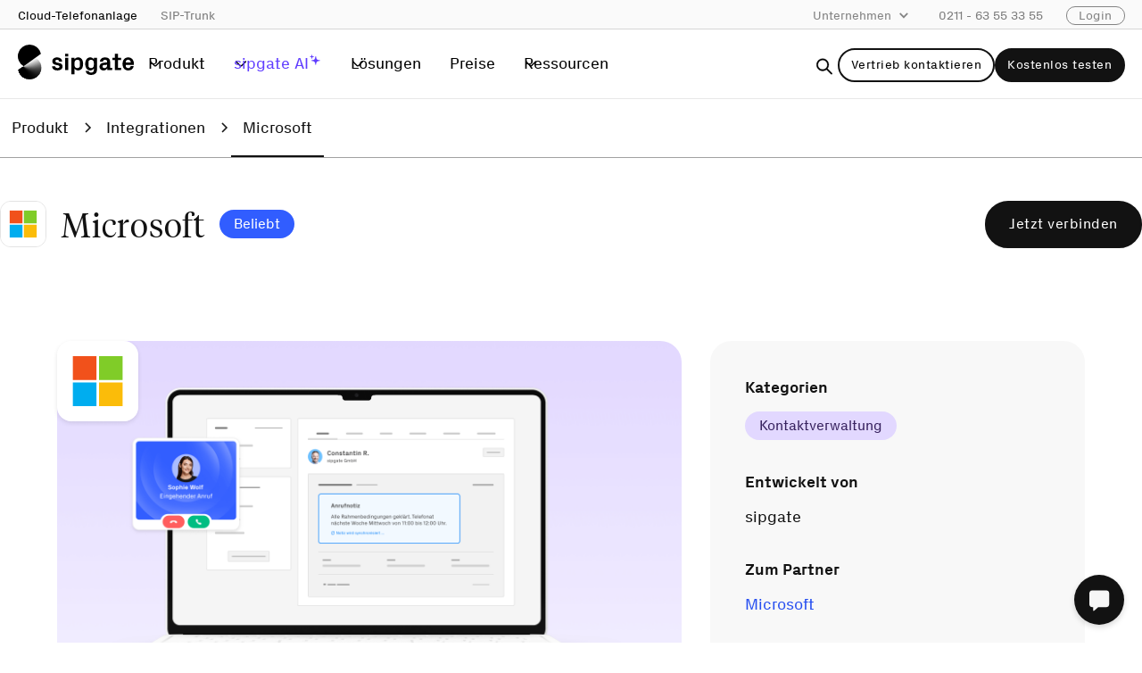

--- FILE ---
content_type: text/html; charset=UTF-8
request_url: https://www.sipgate.de/integrationen/microsoft
body_size: 20027
content:
<!DOCTYPE html><!-- Last Published: Wed Jan 28 2026 10:29:46 GMT+0000 (Coordinated Universal Time) --><html data-wf-domain="neo.sipgate.de" data-wf-page="678900e941dcd8f65b451ad3" data-wf-site="678900e941dcd8f65b4519f8" lang="de-DE" data-wf-collection="678900e941dcd8f65b451a3c" data-wf-item-slug="microsoft"><head><meta charset="utf-8"/><title>Microsoft</title><meta content="Kontakte einfach in der Cloud verwalten, kontrollieren und zusammenführen." name="description"/><meta content="width=device-width, initial-scale=1" name="viewport"/><link href="https://cdn.prod.website-files.com/678900e941dcd8f65b4519f8/css/relaunch-neo-pbx.shared.a2091c92b.min.css" rel="stylesheet" type="text/css" integrity="sha384-ogkckrQDPkSZWuiG+1qPzHYRykYNIREGX96dq3kWB8aNzKbN33hso7G1GoAeUfEl" crossorigin="anonymous"/><script type="text/javascript">!function(o,c){var n=c.documentElement,t=" w-mod-";n.className+=t+"js",("ontouchstart"in o||o.DocumentTouch&&c instanceof DocumentTouch)&&(n.className+=t+"touch")}(window,document);</script><link href="https://cdn.prod.website-files.com/678900e941dcd8f65b4519f8/678900e941dcd8f65b451b8b_Favicon.png" rel="shortcut icon" type="image/x-icon"/><link href="https://cdn.prod.website-files.com/678900e941dcd8f65b4519f8/678900e941dcd8f65b451b82_Webclip.png" rel="apple-touch-icon"/><script src="https://cdnjs.cloudflare.com/ajax/libs/jquery/3.7.1/jquery.min.js" integrity="sha512-v2CJ7UaYy4JwqLDIrZUI/4hqeoQieOmAZNXBeQyjo21dadnwR+8ZaIJVT8EE2iyI61OV8e6M8PP2/4hpQINQ/g==" crossorigin="anonymous" referrerpolicy="no-referrer"></script>

<script async type="text/javascript" data-cmp-ab="1" src="https://cdn.consentmanager.net/delivery/autoblocking/add5a2064a0b.js" data-cmp-host="a.delivery.consentmanager.net" data-cmp-cdn="cdn.consentmanager.net" data-cmp-codesrc="1"></script>

<!-- Hotjar Tracking Code for Kampagnen Seite -->
<script>
    (function(h,o,t,j,a,r){
        h.hj=h.hj||function(){(h.hj.q=h.hj.q||[]).push(arguments)};
        h._hjSettings={hjid:6626845,hjsv:6};
        a=o.getElementsByTagName('head')[0];
        r=o.createElement('script');r.async=1;
        r.src=t+h._hjSettings.hjid+j+h._hjSettings.hjsv;
        a.appendChild(r);
    })(window,document,'https://static.hotjar.com/c/hotjar-','.js?sv=');
</script>

<!-- Finsweet Attributes -->
<script async type="module"
src="https://cdn.jsdelivr.net/npm/@finsweet/attributes@2/attributes.js"
fs-inputactive
fs-list
></script>


<script async src="https://cdn.jsdelivr.net/npm/@finsweet/attributes-inputactive@1/inputactive.js"></script>


<script async src="https://cdn.jsdelivr.net/npm/@finsweet/attributes-cmsfilter@1/cmsfilter.js"></script>

<!-- Keep this css code to improve the font quality-->
<style>
  @import url("https://fast.fonts.net/lt/1.css?apiType=css&c=116390b3-6c58-4719-abcc-86cea60d625b&fontids=5563271");
  * {
    -text-rendering: optimizeLegibility;
    -webkit-font-smoothing: antialiased;
    -moz-osx-font-smoothing: grayscale;
    -o-font-smoothing: antialiased;
  }
</style>

<!-- safari-fix for play|pause-icon-->
<style>
	.w-background-video--control {
		right: 13px !important;
    	bottom: 13px !important;
	}
</style>

<!-- no-webflow-badge-->
<style>
  .w-webflow-badge {
  display: none!important;
  }
</style>

<!-- change selection style-->
<style>
  ::selection {
 	color: white;
	background: black; 
 }
</style>


<!-- no-word-break-fix-->
<style>
	.paragraph {
	  hyphens: auto;
  }
  
	.heading-style-h1.strong,
	.heading-style-h4 {
		word-break: auto-phrase;
  }
</style>

<!-- chat-bubble mobile-fix-->
<style>
@media screen and (max-width: 800px) {
    .rw-widget-conversation-container.rw-chat-open {
		height: calc(100% - 78px);
  	}
  }
</style>

<!-- rich-text p:last-child-->
<style>
  .text-rich-text p:last-child {
	margin-bottom: 0;
  }
</style>

<!-- auto-hyphens for headlines
<style>
  .heading-style-h1,
  .heading-style-h2,
  .heading-style-h3,
  .heading-style-h4,
  .heading-style-h5 {
  	hyphens: auto;
  }
</style -->

<!--overflow for body-->
<style>
  body {
  	overflow-x: hidden;
  }
</style>

<!-- Start VWO Async SmartCode -->
<link rel="preconnect" href="https://dev.visualwebsiteoptimizer.com" />
<script type='text/javascript' id='vwoCode'>
window._vwo_code || (function() {
var account_id=924217,
version=2.1,
settings_tolerance=2000,
hide_element='body',
hide_element_style = 'opacity:0 !important;filter:alpha(opacity=0) !important;background:none !important',
/* DO NOT EDIT BELOW THIS LINE */
f=false,w=window,d=document,v=d.querySelector('#vwoCode'),cK='_vwo_'+account_id+'_settings',cc={};try{var c=JSON.parse(localStorage.getItem('_vwo_'+account_id+'_config'));cc=c&&typeof c==='object'?c:{}}catch(e){}var stT=cc.stT==='session'?w.sessionStorage:w.localStorage;code={use_existing_jquery:function(){return typeof use_existing_jquery!=='undefined'?use_existing_jquery:undefined},library_tolerance:function(){return typeof library_tolerance!=='undefined'?library_tolerance:undefined},settings_tolerance:function(){return cc.sT||settings_tolerance},hide_element_style:function(){return'{'+(cc.hES||hide_element_style)+'}'},hide_element:function(){if(performance.getEntriesByName('first-contentful-paint')[0]){return''}return typeof cc.hE==='string'?cc.hE:hide_element},getVersion:function(){return version},finish:function(e){if(!f){f=true;var t=d.getElementById('_vis_opt_path_hides');if(t)t.parentNode.removeChild(t);if(e)(new Image).src='https://dev.visualwebsiteoptimizer.com/ee.gif?a='+account_id+e}},finished:function(){return f},addScript:function(e){var t=d.createElement('script');t.type='text/javascript';if(e.src){t.src=e.src}else{t.text=e.text}d.getElementsByTagName('head')[0].appendChild(t)},load:function(e,t){var i=this.getSettings(),n=d.createElement('script'),r=this;t=t||{};if(i){n.textContent=i;d.getElementsByTagName('head')[0].appendChild(n);if(!w.VWO||VWO.caE){stT.removeItem(cK);r.load(e)}}else{var o=new XMLHttpRequest;o.open('GET',e,true);o.withCredentials=!t.dSC;o.responseType=t.responseType||'text';o.onload=function(){if(t.onloadCb){return t.onloadCb(o,e)}if(o.status===200){_vwo_code.addScript({text:o.responseText})}else{_vwo_code.finish('&e=loading_failure:'+e)}};o.onerror=function(){if(t.onerrorCb){return t.onerrorCb(e)}_vwo_code.finish('&e=loading_failure:'+e)};o.send()}},getSettings:function(){try{var e=stT.getItem(cK);if(!e){return}e=JSON.parse(e);if(Date.now()>e.e){stT.removeItem(cK);return}return e.s}catch(e){return}},init:function(){if(d.URL.indexOf('__vwo_disable__')>-1)return;var e=this.settings_tolerance();w._vwo_settings_timer=setTimeout(function(){_vwo_code.finish();stT.removeItem(cK)},e);var t;if(this.hide_element()!=='body'){t=d.createElement('style');var i=this.hide_element(),n=i?i+this.hide_element_style():'',r=d.getElementsByTagName('head')[0];t.setAttribute('id','_vis_opt_path_hides');v&&t.setAttribute('nonce',v.nonce);t.setAttribute('type','text/css');if(t.styleSheet)t.styleSheet.cssText=n;else t.appendChild(d.createTextNode(n));r.appendChild(t)}else{t=d.getElementsByTagName('head')[0];var n=d.createElement('div');n.style.cssText='z-index: 2147483647 !important;position: fixed !important;left: 0 !important;top: 0 !important;width: 100% !important;height: 100% !important;background: white !important;';n.setAttribute('id','_vis_opt_path_hides');n.classList.add('_vis_hide_layer');t.parentNode.insertBefore(n,t.nextSibling)}var o='https://dev.visualwebsiteoptimizer.com/j.php?a='+account_id+'&u='+encodeURIComponent(d.URL)+'&vn='+version;if(w.location.search.indexOf('_vwo_xhr')!==-1){this.addScript({src:o})}else{this.load(o+'&x=true')}}};w._vwo_code=code;code.init();})();
</script>
<!-- End VWO Async SmartCode —> 

<!-- TP -->
<script id="tgtpi" type="text/javascript">
var tgtpcn='co';tgtpcn=tgtpcn+'ok'+'ie';
(function(d,c,h,p,w){var s='scr',u=h?'https://'+h:'',s=s+'ipt',t=d.createElement(s);t.id='tgtp',t.async=true,t.src=u+p+'?cid='+c;var b=d[tgtpcn].split('tr_debug=');if(typeof b[1]=='string'&&b[1].substring(0,1)!='0')t.src=t.src+'&ts='+new Date().getTime();if(w)t.src=t.src+'&hl=1';d.head.appendChild(t);})
(document,'tpSipgate','www.sipgate.de','/pp.php',navigator.webdriver);
var tpstpc=function(d,v){var n=new Date();n.setTime(n.getTime()+(86400000*365));d[tgtpcn]=v+'; expires='+n.toGMTString()+'; path=/; domain=.'+d.location.host+'; SameSite=None; Secure;';};
var tpgtpc=function(d){var m=d[tgtpcn].match(new RegExp('(^| )_tpu=([^;]+)'));if(m)return m[2];return null;};
</script>
<!-- End TP -->
</head><body><div class="navbar3_component"><div class="code-embed-15 w-embed"><style>
	 .navbar3_link-dropdown-item,
		.navbar3_toggle-icon {
			color: #838383;
			transition: all .25s cubic-bezier(.83,.16,.38,.9);
		}
			.navbar3_dropdown:hover .navbar3_link-dropdown-item,
		.navbar3_dropdown:hover .navbar3_toggle-icon {
    	color: var(--color-neutral--black);
		}
  @media screen and (min-width: 780px) and (max-width: 1169px) {
  	.navbar3_component {
    	background-color: #121212;
		padding-left: 6.5px;
		padding-right: 19.5px;
    }
    .navbar3_menu {
        grid-column-gap: 0px;
        grid-row-gap: 0px;
        flex-flow: row;
        flex: 1;
        order: 1;
        justify-content: flex-start;
        align-self: auto;
        align-items: center;
        margin-left: auto;
        margin-right: auto;
        font-style: normal;
        display: flex !important;
        position: static;
    }
    .navbar3_link {
		color: #d5d5d5;
        margin-left: 0;
        margin-right: 0;
        padding: 0 13px;
        font-size: 13.5px;
        line-height: 19.5px;
		text-align: left;
        width: auto;
        text-decoration: none;
        transition: all .25s cubic-bezier(.83,.16,.38,.1);
    }
    .navbar3_link:hover {
				color: #fff;
    }
		.navbar3_link.current {
    		color: #d5d5d5;
				border-right: none;
				padding-left: 13px;
				padding-right: 13px;
    }
		.navbar3_dropdown:hover .navbar3_link-dropdown-item,
		.navbar3_dropdown:hover .navbar3_toggle-icon {
    	color: #fff;
		}
    .button.is-secondary.is-small.is-portalnav:hover {
      box-shadow: none;
      color: #fff;
      border-color: #fafafa;
      transform: none;
  	}
    .navbar3_menu.portal-nav-right {
      flex: 2;
    }
	}

	@media screen and (max-width: 1169px) {
		.navbar11_component {
      position: absolut;
      top: 31.5px;
    }

    .navbar3_component {
      border-bottom: 1px solid #d5d5d5;
    }
	}
		@media screen and (min-width: 1170px) {
    .navbar3_component {
      border-bottom: 1px solid #d5d5d5;
    }
	}
</style></div><section class="navbar3_menu"><a href="https://www.sipgate.de/" class="navbar3_link current">Cloud-Telefonanlage</a><a href="https://www.sipgatetrunking.de/" class="navbar3_link">SIP-Trunk</a></section><section class="navbar3_menu portal-nav-right"><div data-hover="true" data-delay="0" data-w-id="96eba83a-8106-8589-d005-1001b74bacda" class="navbar3_link navbar3_dropdown w-dropdown"><div class="dropdown-toggle w-dropdown-toggle"><div data-w-id="96eba83a-8106-8589-d005-1001b74bacdc" class="navbar3_toggle-icon w-icon-dropdown-toggle"></div><div class="navbar3_link-dropdown-item">Unternehmen</div></div><nav class="navbar3_dropdown-list w-dropdown-list"><div><a href="https://www.sipgate.de/presse" class="navbar3_dropdown-link menu_sub w-dropdown-link">Presse</a><a href="https://www.sipgate.de/besuch" target="_blank" class="navbar3_dropdown-link menu_sub w-dropdown-link">Besuch</a><a href="https://hello.sipgate.de/jobs" target="_blank" class="navbar3_dropdown-link menu_sub w-dropdown-link">Jobs</a><a href="https://www.sipgate.de/blog" class="navbar3_dropdown-link menu_sub w-dropdown-link">Blog</a></div></nav></div><a href="tel:+4921163553355" class="navbar3_link">0211 - 63 55 33 55</a><a href="https://login.sipgate.com/" class="button is-secondary is-small is-portalnav w-button">Login</a></section><div class="search-modal"><div class="modal_component"><div class="modal_content-wrapper"><a data-w-id="036be7f9-4e08-632a-3a58-707ffc646154" href="#" class="modal_close-button w-inline-block"><img loading="eager" src="https://cdn.prod.website-files.com/678900e941dcd8f65b4519f8/678900e941dcd8f65b451b63_icon_close-modal.svg" alt="" class="hide-mobile-landscape"/><img loading="eager" src="https://cdn.prod.website-files.com/678900e941dcd8f65b4519f8/678900e941dcd8f65b451b63_icon_close-modal.svg" alt="" class="show-mobile-landscape"/></a><div id="wf-form-search" class="form-block w-form"><form id="wf-form-search" name="wf-form-search-submit" data-name="search-submit" method="get" class="form" data-wf-page-id="678900e941dcd8f65b451ad3" data-wf-element-id="036be7f9-4e08-632a-3a58-707ffc646158"><div class="search-submit-wrapper"><input class="text-field w-input" maxlength="256" name="s" data-name="s" placeholder="Suchbegriff eingeben" type="text" id="s"/><input type="submit" data-wait="Please wait..." class="button is-small search-btn search-submit w-button" value="Suchen"/></div></form><div class="search-results"></div></div></div><div data-w-id="036be7f9-4e08-632a-3a58-707ffc64615e" class="modal_background-overlay"></div></div></div></div><div data-animation="default" class="navbar11_component redesign w-nav" data-easing2="ease" fs-scrolldisable-element="smart-nav" data-easing="ease" data-collapse="medium" data-w-id="ef938ccd-854c-73ba-b631-082e273ef5ff" role="banner" data-duration="400"><div class="navbar11_container navbar11_container-new"><a href="https://www.sipgate.de/" class="navbar11_logo-link w-nav-brand"><img width="150" height="Auto" alt="" src="https://cdn.prod.website-files.com/678900e941dcd8f65b4519f8/678900e941dcd8f65b451a42_sipgate_logo_black.svg" loading="eager" class="navbar11_logo redesign"/></a><nav role="navigation" class="menu_main redesign w-nav-menu"><div class="menu_main_left menu_main_left-new"><div data-delay="200" data-hover="true" id="produkt" data-w-id="82a8e4da-1532-54b8-d6a6-9eb557bda9cc" class="navbar_dropdown mobile-white w-dropdown"><div class="navbar11_dropdown-toggle redesign w-dropdown-toggle"><img width="75" loading="eager" alt="" src="https://cdn.prod.website-files.com/678900e941dcd8f65b4519f8/678900e941dcd8f65b451d6a_chevron-top.svg" class="dropdown-chevron dropdown-chevron-new"/><div class="navbar_mainitem">Produkt</div></div><nav class="navbar11_dropdown-list test-3-col rich-content w-dropdown-list"><div class="dropdown-wrapper new-design-width"><a data-menu-parent="" id="w-node-_82a8e4da-1532-54b8-d6a6-9eb557bda9d3-273ef5ff" data-w-id="82a8e4da-1532-54b8-d6a6-9eb557bda9d3" href="https://www.sipgate.de/cloud-telefonanlage" class="menu_sub new-design w-inline-block"><div class="navbar11_item-text"><div class="navbar_title navbar_title-new text-weight-bold">Cloud-Telefonanlage</div><div class="navbar_title navbar_description margin-top margin-xxsmall">Die Komplettlösung für Ihre Business-Telefonie</div></div></a><div data-w-id="82a8e4da-1532-54b8-d6a6-9eb557bda9d9" class="img-wrapper margin-bottom margin-small"><a href="https://www.sipgate.de/cloud-telefonanlage" class="link-block-4 w-inline-block"><img sizes="100vw" srcset="https://cdn.prod.website-files.com/678900e941dcd8f65b4519f8/67dc2d0acea693d6aee53851_20250320_sipgate_cloud-telefonie-p-500.png 500w, https://cdn.prod.website-files.com/678900e941dcd8f65b4519f8/67dc2d0acea693d6aee53851_20250320_sipgate_cloud-telefonie.png 780w" alt="Eine Abbildung aus dem sipgate Interface, auf der ein Channel-Routing, eine Anrufprognose und Channel-Mitglieder zu sehen sind.  " src="https://cdn.prod.website-files.com/678900e941dcd8f65b4519f8/67dc2d0acea693d6aee53851_20250320_sipgate_cloud-telefonie.png" loading="lazy" class="rich-img img-telefonanlage"/></a></div><a data-menu-parent="" id="w-node-_82a8e4da-1532-54b8-d6a6-9eb557bda9dc-273ef5ff" href="https://www.sipgate.de/visual-routing" class="menu_sub new-design w-inline-block"><div class="navbar11_icon-wrapper"><img width="Auto" loading="lazy" alt="" src="https://cdn.prod.website-files.com/678900e941dcd8f65b4519f8/67a5e5d8ca0310aae3eda5d2_code-merge.svg" class="navbar11_icon navbar11_icon-small navbar_icon"/></div><div class="navbar11_item-text"><div class="navbar_title navbar_title-new">Visual Routing</div><div class="navbar_title navbar_description margin-top margin-xxsmall">Erstellen Sie in wenigen Minuten visuelle Anrufabläufe</div></div></a><a data-menu-parent="" id="w-node-_82a8e4da-1532-54b8-d6a6-9eb557bda9e4-273ef5ff" href="https://www.sipgate.de/mobilfunk" class="menu_sub new-design w-inline-block"><div class="navbar11_icon-wrapper"><img width="Auto" loading="lazy" alt="" src="https://cdn.prod.website-files.com/678900e941dcd8f65b4519f8/67c5d104ed3ec4dfa0edae96_phone.svg" class="navbar11_icon navbar11_icon-small navbar_icon"/></div><div class="navbar11_item-text"><div class="navbar_title navbar_title-new">Mobilfunk</div><div class="navbar_title navbar_description margin-top margin-xxsmall">Nutzen Sie die komplette Telefonanlage auch unterwegs</div></div></a><a data-menu-parent="" id="w-node-_82a8e4da-1532-54b8-d6a6-9eb557bda9ec-273ef5ff" href="https://www.sipgate.de/rufnummern" class="menu_sub new-design w-inline-block"><div class="navbar11_icon-wrapper"><img width="Auto" loading="lazy" alt="" src="https://cdn.prod.website-files.com/678900e941dcd8f65b4519f8/67bf1abf829be43edda44a4a_phone.svg" class="navbar11_icon navbar11_icon-small navbar_icon"/></div><div class="navbar11_item-text"><div class="navbar_title navbar_title-new">Rufnummern</div><div class="navbar_title navbar_description margin-top margin-xxsmall">Die passende Rufnummer für Ihr Unternehmen</div></div></a></div><div class="dropdown-wrapper new-design-width"><a data-menu-parent="" id="w-node-_82a8e4da-1532-54b8-d6a6-9eb557bda9f5-273ef5ff" data-w-id="82a8e4da-1532-54b8-d6a6-9eb557bda9f5" href="https://www.sipgate.de/app" class="menu_sub new-design w-inline-block"><div class="navbar11_item-text"><div class="navbar_title navbar_title-new text-weight-bold">App</div><div class="navbar_title navbar_description margin-top margin-xxsmall">Die Telefonanlage in der App für Desktop und unterwegs</div></div></a><div data-w-id="82a8e4da-1532-54b8-d6a6-9eb557bda9fb" class="img-wrapper margin-bottom margin-small"><a href="https://www.sipgate.de/app" class="w-inline-block"><img sizes="100vw" srcset="https://cdn.prod.website-files.com/678900e941dcd8f65b4519f8/67dc2d0acfed14d7c2208613_20250320_sipgate_app-p-500.png 500w, https://cdn.prod.website-files.com/678900e941dcd8f65b4519f8/67dc2d0acfed14d7c2208613_20250320_sipgate_app.png 780w" alt="Eine Abbildung eines gerade eingehenden Anrufs. " src="https://cdn.prod.website-files.com/678900e941dcd8f65b4519f8/67dc2d0acfed14d7c2208613_20250320_sipgate_app.png" loading="lazy" class="rich-img img-app"/></a></div><a data-menu-parent="" id="w-node-_82a8e4da-1532-54b8-d6a6-9eb557bda9fe-273ef5ff" href="https://www.sipgate.de/ai-funktionen" class="menu_sub new-design w-inline-block"><div class="navbar11_icon-wrapper"><img width="Auto" loading="lazy" alt="" src="https://cdn.prod.website-files.com/678900e941dcd8f65b4519f8/67a5e594f7a0ece74ab61248_sparks.svg" class="navbar11_icon navbar11_icon-small navbar_icon"/></div><div class="navbar11_item-text"><div class="navbar_title navbar_title-new">AI-Funktionen</div><div class="navbar_title navbar_description margin-top margin-xxsmall">Lassen Sie Ihre Routineaufgaben von sipgate AI erledigen</div></div></a><a data-menu-parent="" id="w-node-_82a8e4da-1532-54b8-d6a6-9eb557bdaa06-273ef5ff" href="https://www.sipgate.de/channels" class="menu_sub new-design w-inline-block"><div class="navbar11_icon-wrapper"><img width="Auto" loading="lazy" alt="" src="https://cdn.prod.website-files.com/678900e941dcd8f65b4519f8/67d1697d8bbb68582c33026f_users-group.svg" class="navbar11_icon navbar11_icon-small navbar_icon"/></div><div class="navbar11_item-text"><div class="has-bubble"><div class="navbar_title navbar_title-new">Channels</div></div><div class="navbar_title navbar_description margin-top margin-xxsmall">Ihre Teams sind unter einer Rufnummer erreichbar</div></div></a><a data-menu-parent="" id="w-node-_82a8e4da-1532-54b8-d6a6-9eb557bdaa11-273ef5ff" href="https://www.sipgate.de/integrationen" class="menu_sub new-design w-inline-block"><div class="navbar11_icon-wrapper"><img width="Auto" loading="lazy" alt="" src="https://cdn.prod.website-files.com/678900e941dcd8f65b4519f8/67a5e5d8a86bf6c2f7e50fca_puzzle-piece.svg" class="navbar11_icon navbar11_icon-small navbar_icon"/></div><div class="navbar11_item-text"><div class="navbar_title navbar_title-new">Integrationen</div><div class="navbar_title navbar_description margin-top margin-xxsmall">Verbinden Sie sipgate mit Ihren vorhandenen Business-Tools</div></div></a></div><div class="dropdown-wrapper new-design-width is-last"><div class="navbar_title-stroer cat-headline-stroer">AI Agents</div><a id="stroer-dropdown" data-menu-parent="" href="https://www.sipgate.de/ai/agents" class="menu_sub stroer-menu w-node-_82a8e4da-1532-54b8-d6a6-9eb557bdaa1c-273ef5ff w-inline-block"><div class="navbar11_item-text"><div class="heading-style-h4"><span class="heading-style-h4 is-serif">Stärken Sie Ihren</span> Kundenservice.</div><div class="navbar_title navbar_description margin-top margin-xxsmall">Machen Sie mit AI-Agenten aus jedem Anruf eine positive Kundenerfahrung.</div><div class="navbar_title navbar_description padding-top padding-medium-stroer bold-text underline">Mehr erfahren</div></div></a><div class="navbar_title-stroer cat-headline-stroer">Wieso sipgate?</div><a data-menu-parent="" id="w-node-f1814ecb-6313-f35b-6d20-330c8283192d-273ef5ff" href="https://www.sipgate.de/sprachqualitaet" class="menu_sub new-design w-inline-block"><div class="navbar11_item-text"><div class="navbar_title navbar_title-new">Sprachqualität</div><div class="navbar_title navbar_description margin-top margin-xxsmall">Höchste Sprachqualität und zuverlässige Erreichbarkeit</div></div></a><a data-menu-parent="" id="w-node-_82a8e4da-1532-54b8-d6a6-9eb557bdaa2e-273ef5ff" href="https://www.sipgate.de/kollaboration" class="menu_sub new-design w-inline-block"><div class="navbar11_item-text"><div class="navbar_title navbar_title-new">Kollaboration</div><div class="navbar_title navbar_description margin-top margin-xxsmall">Integration der Telefonanlage in die Workflows Ihrer Teams</div></div></a><a data-menu-parent="" id="w-node-_82a8e4da-1532-54b8-d6a6-9eb557bdaa22-273ef5ff" href="https://www.sipgate.de/sicherheit-datenschutz" class="menu_sub new-design w-inline-block"><div class="navbar11_item-text"><div class="navbar_title navbar_title-new">Sicherheit &amp; Datenschutz</div><div class="navbar_title navbar_description margin-top margin-xxsmall">DSGVO-konformer Datenschutz, Verschlüsselung, redundante Systeme</div></div></a></div></nav></div><div data-delay="200" data-hover="true" id="ai" data-w-id="82a8e4da-1532-54b8-d6a6-9eb557bdaa34" class="navbar_dropdown mobile-white w-dropdown"><div class="navbar11_dropdown-toggle redesign highlight w-dropdown-toggle"><img width="75" loading="eager" alt="" src="https://cdn.prod.website-files.com/678900e941dcd8f65b4519f8/678900e941dcd8f65b451d6a_chevron-top.svg" class="dropdown-chevron dropdown-chevron-new"/><div class="link-block-3"><div class="navbar_mainitem highlight">sipgate AI</div><img src="https://cdn.prod.website-files.com/678900e941dcd8f65b4519f8/678900e941dcd8f65b451f5d_ai-sparkles.svg" loading="lazy" alt="" class="mennu-ai-sparkle"/></div></div><nav class="navbar11_dropdown-list test-2col rich-content-2col w-dropdown-list"><div class="dropdown-wrapper new-design-width is-last"><a data-menu-parent="" id="w-node-_82a8e4da-1532-54b8-d6a6-9eb557bdaa45-273ef5ff" data-w-id="82a8e4da-1532-54b8-d6a6-9eb557bdaa45" href="https://www.sipgate.de/ai/agents" class="menu_sub new-design w-inline-block"><div class="navbar11_item-text"><div class="navbar_title navbar_title-new text-weight-bold">AI Agents</div><div class="navbar_title navbar_description margin-top margin-xxsmall">Lassen Sie Ihre Standardanfragen rund um die Uhr von AI-Agenten bearbeiten</div></div></a><div id="w-node-_82a8e4da-1532-54b8-d6a6-9eb557bdaa4b-273ef5ff" data-w-id="82a8e4da-1532-54b8-d6a6-9eb557bdaa4b" class="img-wrapper"><a href="https://www.sipgate.de/ai/agents" class="link-block w-inline-block"><img sizes="100vw" srcset="https://cdn.prod.website-files.com/678900e941dcd8f65b4519f8/69427f75ab0badba831c7f59_Navi-ai-agents-min-p-500.jpg 500w, https://cdn.prod.website-files.com/678900e941dcd8f65b4519f8/69427f75ab0badba831c7f59_Navi-ai-agents-min.jpg 768w" alt="sipgate AI Agents Navigationsbild – lächelnder Kundenberater mit AI Voice-Wellenform" src="https://cdn.prod.website-files.com/678900e941dcd8f65b4519f8/69427f75ab0badba831c7f59_Navi-ai-agents-min.jpg" loading="lazy" class="rich-img img-frontdesk"/></a></div></div><div class="dropdown-wrapper new-design-width"><a data-menu-parent="" id="w-node-_82a8e4da-1532-54b8-d6a6-9eb557bdaa3b-273ef5ff" data-w-id="82a8e4da-1532-54b8-d6a6-9eb557bdaa3b" href="https://www.sipgate.de/ai/assist" class="menu_sub new-design w-inline-block"><div class="navbar11_item-text"><div class="navbar_title navbar_title-new text-weight-bold">AI Assist</div><div class="navbar_title navbar_description margin-top margin-xxsmall">sipgate AI übernimmt die Dokumentation Ihrer Calls und erstellt Folge-Tasks</div></div></a><div id="w-node-_82a8e4da-1532-54b8-d6a6-9eb557bdaa41-273ef5ff" data-w-id="82a8e4da-1532-54b8-d6a6-9eb557bdaa41" class="img-wrapper"><a href="https://www.sipgate.de/ai/assist" class="link-block w-inline-block"><img sizes="100vw" srcset="https://cdn.prod.website-files.com/678900e941dcd8f65b4519f8/6942888a717797ea3382c372_20251217_sipgate_ai-assist-min-p-500.jpg 500w, https://cdn.prod.website-files.com/678900e941dcd8f65b4519f8/6942888a717797ea3382c372_20251217_sipgate_ai-assist-min.jpg 768w" alt="Kundenberaterin mit Headset zeigt sipgate AI Assist Features Transcription und Topics" src="https://cdn.prod.website-files.com/678900e941dcd8f65b4519f8/6942888a717797ea3382c372_20251217_sipgate_ai-assist-min.jpg" loading="lazy" class="rich-img img-assist"/></a></div></div></nav></div><div data-delay="200" data-hover="true" id="loesungen" data-w-id="82a8e4da-1532-54b8-d6a6-9eb557bdaa5d" class="navbar_dropdown mobile-white w-dropdown"><div class="navbar11_dropdown-toggle redesign w-dropdown-toggle"><div class="navbar_mainitem">Lösungen</div><img width="75" loading="eager" alt="" src="https://cdn.prod.website-files.com/678900e941dcd8f65b4519f8/678900e941dcd8f65b451d6a_chevron-top.svg" class="dropdown-chevron dropdown-chevron-new"/></div><nav class="navbar11_dropdown-list test-3-col rich-content w-dropdown-list"><div class="dropdown-wrapper new-design-width no-border"><div class="navbar_title-stroer cat-headline">Teams</div><a data-menu-parent="" id="w-node-_82a8e4da-1532-54b8-d6a6-9eb557bdaa66-273ef5ff" href="https://www.sipgate.de/sales" class="menu_sub new-design w-inline-block"><div class="navbar11_icon-wrapper"><img width="Auto" loading="lazy" alt="" src="https://cdn.prod.website-files.com/678900e941dcd8f65b4519f8/678900e941dcd8f65b451d59_support.svg" class="navbar11_icon navbar11_icon-small navbar_icon"/></div><div class="navbar11_item-text"><div class="navbar_title navbar_title-new">Sales</div></div></a><a data-menu-parent="" id="w-node-_82a8e4da-1532-54b8-d6a6-9eb557bdaa6c-273ef5ff" href="https://www.sipgate.de/service" class="menu_sub new-design w-inline-block"><div class="navbar11_icon-wrapper"><img width="Auto" loading="lazy" alt="" src="https://cdn.prod.website-files.com/678900e941dcd8f65b4519f8/67bf1abf829be43edda44a4a_phone.svg" class="navbar11_icon navbar11_icon-small navbar_icon"/></div><div class="navbar11_item-text"><div class="navbar_title navbar_title-new">Service</div></div></a></div><div class="dropdown-wrapper new-design-width no-border"><div class="navbar_title-stroer cat-headline">Unternehmensgröße</div><a data-menu-parent="" id="w-node-_82a8e4da-1532-54b8-d6a6-9eb557bdaa7b-273ef5ff" href="https://www.sipgate.de/enterprise" class="menu_sub new-design w-inline-block"><div class="navbar11_icon-wrapper"><img width="Auto" loading="lazy" alt="" src="https://cdn.prod.website-files.com/678900e941dcd8f65b4519f8/67ced8ab202fe8c51cc0ab1a_globe-alt-01.svg" class="navbar11_icon navbar11_icon-small navbar_icon"/></div><div class="navbar11_item-text"><div class="navbar_title navbar_title-new">Große Unternehmen</div></div></a><a data-menu-parent="" id="w-node-_82a8e4da-1532-54b8-d6a6-9eb557bdaa81-273ef5ff" href="https://www.sipgate.de/mittelstand" class="menu_sub new-design w-inline-block"><div class="navbar11_icon-wrapper"><img width="Auto" loading="lazy" alt="" src="https://cdn.prod.website-files.com/678900e941dcd8f65b4519f8/67a5e52b28d0b9d78e28aebd_building-alt-03.svg" class="navbar11_icon navbar11_icon-small navbar_icon"/></div><div class="navbar11_item-text"><div class="navbar_title navbar_title-new">Mittelständische Unternehmen</div></div></a><a data-menu-parent="" id="w-node-_82a8e4da-1532-54b8-d6a6-9eb557bdaa87-273ef5ff" href="https://www.sipgate.de/startup" class="menu_sub new-design w-inline-block"><div class="navbar11_icon-wrapper"><img width="Auto" loading="lazy" alt="" src="https://cdn.prod.website-files.com/678900e941dcd8f65b4519f8/67a5e5312d4cee9e64fa63f5_rocket.svg" class="navbar11_icon navbar11_icon-small navbar_icon"/></div><div class="navbar11_item-text"><div class="navbar_title navbar_title-new">Start-Ups</div></div></a></div><div class="dropdown-wrapper new-design-width no-border"><div class="navbar_title-stroer cat-headline">Anwendungsfall</div><a data-menu-parent="" id="w-node-_82a8e4da-1532-54b8-d6a6-9eb557bdaa90-273ef5ff" href="https://www.sipgate.de/anwendungsfaelle/telefonanlage" class="menu_sub new-design w-inline-block"><div class="navbar11_icon-wrapper"><img width="Auto" loading="lazy" alt="" src="https://cdn.prod.website-files.com/678900e941dcd8f65b4519f8/67c5d09378a362c3138a6b49_briefcase.svg" class="navbar11_icon navbar11_icon-small navbar_icon"/></div><div class="navbar11_item-text"><div class="navbar_title navbar_title-new">Im Büro</div></div></a><a data-menu-parent="" id="w-node-_82a8e4da-1532-54b8-d6a6-9eb557bdaa9f-273ef5ff" href="https://www.sipgate.de/anwendungsfaelle/buero-unterwegs" class="menu_sub new-design w-inline-block"><div class="navbar11_icon-wrapper"><img width="Auto" loading="lazy" alt="" src="https://cdn.prod.website-files.com/678900e941dcd8f65b4519f8/67ced8acec41749b250aca5e_navigation.svg" class="navbar11_icon navbar11_icon-small navbar_icon"/></div><div class="navbar11_item-text"><div class="navbar_title navbar_title-new">Unterwegs</div></div></a><a data-menu-parent="" id="w-node-_82a8e4da-1532-54b8-d6a6-9eb557bdaaa5-273ef5ff" href="https://www.sipgate.de/anwendungsfaelle/homeoffice" class="menu_sub new-design w-inline-block"><div class="navbar11_icon-wrapper"><img width="Auto" loading="lazy" alt="" src="https://cdn.prod.website-files.com/678900e941dcd8f65b4519f8/67a5e52ddd2837bd503f035a_home.svg" class="navbar11_icon navbar11_icon-small navbar_icon"/></div><div class="navbar11_item-text"><div class="navbar_title navbar_title-new">Homeoffice</div></div></a></div><a data-w-id="82a8e4da-1532-54b8-d6a6-9eb557bdaaab" href="https://www.sipgate.de/customer-stories" class="menu_sub no-underline link-area w-inline-block"><div class="dropdown-wrapper new-design-width background-color-gray rich-content no-border border-left"><div class="navbar_title-stroer cat-headline">Customer Stories</div><div class="navbar11_item-text"><div data-w-id="82a8e4da-1532-54b8-d6a6-9eb557bdaab0" class="img-wrapper margin-bottom margin-small"><img sizes="100vw" srcset="https://cdn.prod.website-files.com/678900e941dcd8f65b4519f8/6888c4529c5cd1f31021bc6d_6877a659d443bda180bc9efd_160725-sipgate-omr-teaser-gross-p-500.jpg 500w, https://cdn.prod.website-files.com/678900e941dcd8f65b4519f8/6888c4529c5cd1f31021bc6d_6877a659d443bda180bc9efd_160725-sipgate-omr-teaser-gross-p-800.jpg 800w, https://cdn.prod.website-files.com/678900e941dcd8f65b4519f8/6888c4529c5cd1f31021bc6d_6877a659d443bda180bc9efd_160725-sipgate-omr-teaser-gross.jpg 1014w" alt="" src="https://cdn.prod.website-files.com/678900e941dcd8f65b4519f8/6888c4529c5cd1f31021bc6d_6877a659d443bda180bc9efd_160725-sipgate-omr-teaser-gross.jpg" loading="lazy" class="rich-img"/></div><div class="margin-bottom margin-xsmall"><div class="navbar_title navbar_title-new text-weight-bold"><strong>OMR &amp; sipgate</strong></div></div><div class="margin-bottom margin-medium"><div class="navbar_title navbar-content">Bei der OMR in Hamburg wird bereits seit 2010 zuverlässig mit sipgate telefoniert.</div></div><div class="div-block-18"><div class="navbar_title navbar_title-new rich-link">Alle Stories</div><img loading="lazy" src="https://cdn.prod.website-files.com/678900e941dcd8f65b4519f8/678900e941dcd8f65b451a01_icon_slider-arrow-right.svg" alt="" class="image-54"/></div></div></div></a></nav></div><div data-delay="200" data-hover="false" id="preise" class="navbar_dropdown without-dropdown mobile-white w-dropdown"><div class="navbar11_dropdown-toggle redesign w-dropdown-toggle"><a href="https://www.sipgate.de/preise" class="navbar11_textlink navbar_menu_link direct-link w-inline-block"><div class="navbar_mainitem">Preise</div></a></div></div><div data-delay="200" data-hover="true" id="ressourcen" data-w-id="82a8e4da-1532-54b8-d6a6-9eb557bdaade" class="navbar_dropdown mobile-white w-dropdown"><div class="navbar11_dropdown-toggle redesign w-dropdown-toggle"><div class="navbar_mainitem">Ressourcen</div><img width="75" loading="eager" alt="" src="https://cdn.prod.website-files.com/678900e941dcd8f65b4519f8/678900e941dcd8f65b451d6a_chevron-top.svg" class="dropdown-chevron dropdown-chevron-new"/></div><nav class="navbar11_dropdown-list test-3-col rich-content w-dropdown-list"><div class="dropdown-wrapper new-design-width no-border"><div class="navbar_title-stroer cat-headline">Produkt</div><a data-menu-parent="" id="w-node-_82a8e4da-1532-54b8-d6a6-9eb557bdaae7-273ef5ff" href="https://www.sipgate.de/app-download" class="menu_sub new-design w-inline-block"><div class="navbar11_icon-wrapper"><img width="Auto" loading="lazy" alt="" src="https://cdn.prod.website-files.com/678900e941dcd8f65b4519f8/67a5e52bf214fb01f4e33dba_download.svg" class="navbar11_icon navbar11_icon-small navbar_icon"/></div><div class="navbar11_item-text"><div class="navbar_title navbar_title-new">App downloaden</div></div></a><a data-menu-parent="" id="w-node-_82a8e4da-1532-54b8-d6a6-9eb557bdaaed-273ef5ff" href="https://www.sipgate.de/changelog" class="menu_sub new-design w-inline-block"><div class="navbar11_icon-wrapper"><img width="Auto" loading="lazy" alt="" src="https://cdn.prod.website-files.com/678900e941dcd8f65b4519f8/67d18392231ebd1f6438f9a0_cursor-click.svg" class="navbar11_icon navbar11_icon-small navbar_icon"/></div><div class="navbar11_item-text"><div class="navbar_title navbar_title-new">Produkt-Updates</div></div></a><a data-menu-parent="" id="w-node-_82a8e4da-1532-54b8-d6a6-9eb557bdaaf3-273ef5ff" href="https://www.sipgate.de/funktionen" class="menu_sub new-design w-inline-block"><div class="navbar11_icon-wrapper"><img width="Auto" loading="lazy" alt="" src="https://cdn.prod.website-files.com/678900e941dcd8f65b4519f8/67a5e52bb8b2eab6a768a68d_book.svg" class="navbar11_icon navbar11_icon-small navbar_icon"/></div><div class="navbar11_item-text"><div class="navbar_title navbar_title-new">Alle Funktionen</div></div></a><a data-menu-parent="" id="w-node-_82a8e4da-1532-54b8-d6a6-9eb557bdaaf9-273ef5ff" href="https://www.sipgate.io" target="_blank" class="menu_sub new-design w-inline-block"><div class="navbar11_icon-wrapper"><img width="Auto" loading="lazy" alt="" src="https://cdn.prod.website-files.com/678900e941dcd8f65b4519f8/67a5e5d879996cdb104e7bbb_code-square.svg" class="navbar11_icon navbar11_icon-small navbar_icon"/></div><div class="navbar11_item-text"><div class="navbar_title navbar_title-new">sipgate.io API</div></div></a></div><div class="dropdown-wrapper new-design-width no-border"><div class="navbar_title-stroer cat-headline">Hilfe</div><a data-menu-parent="" id="w-node-_82a8e4da-1532-54b8-d6a6-9eb557bdab02-273ef5ff" href="https://help.sipgate.de" target="_blank" class="menu_sub new-design w-inline-block"><div class="navbar11_icon-wrapper"><img width="Auto" loading="lazy" alt="" src="https://cdn.prod.website-files.com/678900e941dcd8f65b4519f8/67c5d047437809167cbccf7f_folder-search.svg" class="navbar11_icon navbar11_icon-small navbar_icon"/></div><div class="navbar11_item-text"><div class="navbar_title navbar_title-new">Hilfecenter</div></div></a><a data-menu-parent="" id="w-node-_224f18e6-6018-76e9-ba5d-0b0e00866773-273ef5ff" href="https://www.sipgate.de/wissen" class="menu_sub new-design w-inline-block"><div class="navbar11_icon-wrapper"><img width="Auto" loading="lazy" alt="" src="https://cdn.prod.website-files.com/678900e941dcd8f65b4519f8/67d183419552b21b2884ea78_glasses-alt.svg" class="navbar11_icon navbar11_icon-small navbar_icon"/></div><div class="navbar11_item-text"><div class="navbar_title navbar_title-new">Wissen</div></div></a><a data-menu-parent="" id="w-node-_82a8e4da-1532-54b8-d6a6-9eb557bdab08-273ef5ff" href="https://status.sipgate.de" target="_blank" class="menu_sub new-design w-inline-block"><div class="navbar11_icon-wrapper"><img width="Auto" loading="lazy" alt="" src="https://cdn.prod.website-files.com/678900e941dcd8f65b4519f8/67a5e52ef1f533b5b9f9fb21_info-square.svg" class="navbar11_icon navbar11_icon-small navbar_icon"/></div><div class="navbar11_item-text"><div class="navbar_title navbar_title-new">sipgate Status</div></div></a></div><div class="dropdown-wrapper new-design-width no-border"><div class="navbar_title-stroer cat-headline">Lernen</div><a data-menu-parent="" id="w-node-_82a8e4da-1532-54b8-d6a6-9eb557bdab11-273ef5ff" href="https://sipgate.webinargeek.com/erste-schritte-mit-sipgate-2" target="_blank" class="menu_sub new-design w-inline-block"><div class="navbar11_icon-wrapper"><img width="Auto" loading="lazy" alt="" src="https://cdn.prod.website-files.com/678900e941dcd8f65b4519f8/67c5d1041a412a8ac464571c_play-circle.svg" class="navbar11_icon navbar11_icon-small navbar_icon"/></div><div class="navbar11_item-text"><div class="navbar_title navbar_title-new">Webinar</div></div></a><a data-menu-parent="" id="w-node-_82a8e4da-1532-54b8-d6a6-9eb557bdab17-273ef5ff" href="https://www.sipgate.de/blog" class="menu_sub new-design w-inline-block"><div class="navbar11_icon-wrapper"><img width="Auto" loading="lazy" alt="" src="https://cdn.prod.website-files.com/678900e941dcd8f65b4519f8/67c5d048c94dc51972c0c45a_license.svg" class="navbar11_icon navbar11_icon-small navbar_icon"/></div><div class="navbar11_item-text"><div class="navbar_title navbar_title-new">Blog</div></div></a><a data-menu-parent="" id="w-node-_82a8e4da-1532-54b8-d6a6-9eb557bdab1d-273ef5ff" href="https://www.sipgate.de/besuch" class="menu_sub new-design w-inline-block"><div class="navbar11_icon-wrapper"><img width="Auto" loading="lazy" alt="" src="https://cdn.prod.website-files.com/678900e941dcd8f65b4519f8/67d1697d8bbb68582c33026f_users-group.svg" class="navbar11_icon navbar11_icon-small navbar_icon"/></div><div class="navbar11_item-text"><div class="navbar_title navbar_title-new">Besuch</div></div></a><a data-menu-parent="" id="w-node-f0491176-afd2-f335-0b2a-c390803ecb72-273ef5ff" href="https://www.sipgate.de/podcast" class="menu_sub new-design w-inline-block"><div class="navbar11_icon-wrapper"><img width="Auto" loading="lazy" alt="" src="https://cdn.prod.website-files.com/678900e941dcd8f65b4519f8/67c5d103fe42ad3c82a893b1_microphone.svg" class="navbar11_icon navbar11_icon-small navbar_icon"/></div><div class="navbar11_item-text"><div class="navbar_title navbar_title-new">Podcast</div></div></a></div><a data-w-id="82a8e4da-1532-54b8-d6a6-9eb557bdab23" href="https://www.sipgate.de/partnerprogramm" class="menu_sub no-underline link-area w-inline-block"><div class="dropdown-wrapper new-design-width background-color-gray rich-content no-border border-left"><div class="navbar_title-stroer cat-headline">Partnerprogramm</div><div class="navbar11_item-text"><div data-w-id="82a8e4da-1532-54b8-d6a6-9eb557bdab28" class="img-wrapper margin-bottom margin-small"><img sizes="100vw" srcset="https://cdn.prod.website-files.com/678900e941dcd8f65b4519f8/67f3635cb4436a873d66061e_170b16407ddb40727f674d2401b95704_Navigation-Partnerprogramm-Mader-p-500.jpg 500w, https://cdn.prod.website-files.com/678900e941dcd8f65b4519f8/67f3635cb4436a873d66061e_170b16407ddb40727f674d2401b95704_Navigation-Partnerprogramm-Mader-p-800.jpg 800w, https://cdn.prod.website-files.com/678900e941dcd8f65b4519f8/67f3635cb4436a873d66061e_170b16407ddb40727f674d2401b95704_Navigation-Partnerprogramm-Mader.jpg 1024w" alt="Ein Mann vor einem grünen Hintergrund, der in die Kamera lächelt. " src="https://cdn.prod.website-files.com/678900e941dcd8f65b4519f8/67f3635cb4436a873d66061e_170b16407ddb40727f674d2401b95704_Navigation-Partnerprogramm-Mader.jpg" loading="lazy" class="rich-img"/></div><div class="margin-bottom margin-xsmall"><div class="navbar_title navbar_title-new text-weight-bold">Werden Sie unser Partner</div></div><div class="margin-bottom margin-medium"><div class="navbar_title navbar-content">Erhalten Sie bis zu 10% Lifetime-Provision auf alle Umsätze</div></div><div class="div-block-18"><div class="navbar_title navbar_title-new rich-link">Beratung vereinbaren</div><img loading="lazy" src="https://cdn.prod.website-files.com/678900e941dcd8f65b4519f8/678900e941dcd8f65b451a01_icon_slider-arrow-right.svg" alt="" class="image-54"/></div></div></div></a></nav></div><div data-delay="200" data-hover="true" id="ressourcen" data-w-id="82a8e4da-1532-54b8-d6a6-9eb557bdab34" class="navbar_dropdown mobile-white portal-item w-dropdown"><div class="navbar11_dropdown-toggle redesign w-dropdown-toggle"><div class="navbar_mainitem-3">Unternehmen</div><img width="75" loading="eager" alt="" src="https://cdn.prod.website-files.com/678900e941dcd8f65b4519f8/678900e941dcd8f65b451d6a_chevron-top.svg" class="dropdown-chevron dropdown-chevron-new"/></div><nav class="navbar11_dropdown-list test-3-col rich-content w-dropdown-list"><div class="dropdown-wrapper new-design-width no-border"><a data-menu-parent="" id="w-node-_82a8e4da-1532-54b8-d6a6-9eb557bdab3b-273ef5ff" href="https://www.sipgate.de/app-download" class="menu_sub new-design w-inline-block"><div class="navbar11_item-text"><div class="navbar_title navbar_title-new">Presse</div></div></a><a data-menu-parent="" id="w-node-_82a8e4da-1532-54b8-d6a6-9eb557bdab3f-273ef5ff" href="https://www.sipgate.de/changelog" class="menu_sub new-design w-inline-block"><div class="navbar11_item-text"><div class="navbar_title navbar_title-new">Besuch</div></div></a><a data-menu-parent="" id="w-node-_82a8e4da-1532-54b8-d6a6-9eb557bdab43-273ef5ff" href="https://hello.sipgate.de/jobs" target="_blank" class="menu_sub new-design w-inline-block"><div class="navbar11_item-text"><div class="navbar_title navbar_title-new">Jobs</div></div></a><a data-menu-parent="" id="w-node-_82a8e4da-1532-54b8-d6a6-9eb557bdab47-273ef5ff" href="/blog" class="menu_sub new-design w-inline-block"><div class="navbar11_item-text"><div class="navbar_title navbar_title-new">Blog</div></div></a></div></nav></div></div><div class="navbar11_menu-buttons"><img data-modal-target="#search-modal" height="Auto" alt="" src="https://cdn.prod.website-files.com/678900e941dcd8f65b4519f8/678900e941dcd8f65b451b60_iconsearch.svg" loading="eager" class="search-icon open-modal"/><a href="https://www.sipgate.de/rueckruf-anfordern" class="button is-secondary is-small w-button">Vertrieb kontaktieren</a><a href="https://signup.sipgate.de" class="button is-small w-button">Kostenlos testen</a></div><div class="code-embed-18 w-embed"><style>
.navbar11_dropdown-toggle.highlight::before {
  background-color: #603DFF;
}

.navbar11_dropdown-toggle::before {
	content: "";
  position: absolute;
  width: 100%;
  height: 4px;
  background-color: #DEFF00;
  left: 0;
  bottom: 0;
  transform: scaleX(0);
  transform-origin: 100% 50%;
  transition: transform .3s ease;
}

.navbar11_dropdown-toggle.active::before,
.navbar11_dropdown-toggle:hover::before {
  transform: scaleX(1);
  transform-origin: 0 50%;
}
.navbar11_dropdown-toggle.dropdown-active::before {
	content: "";
  position: absolute;
  width: 100%;
  height: 4px;
  background-color: #1086fc;
  left: 0;
  bottom: 0;
  transition: transform .3s ease;
  transform: scaleX(1);
  transform-origin: 0 50%;
}

@media screen and (max-width: 991px) {
  .menu_main_left {
    height: calc(100% - 110.5px);
  }
  .navbar11_dropdown-toggle:hover::before {
    transform: scaleX(0);
  }
  .navbar11_dropdown-toggle.redesign::before {
    transform: scaleX(0);
  }
	.navbar11_menu-buttons::before {
    content: "";
    height: 39px;
    width: 100%;
    position: absolute;
    top: -39px;
    background: linear-gradient(0deg, #fff, transparent);
    pointer-events: none;
	}
}

</style>

<style>
.menu_sub.new-design:hover {
	background: #f5f5f5;
}

.menu_sub.new-design:hover .navbar_title {
	color: #121212 !important;
}


.navbar11_container a {
margin-bottom: 0 !important;
}
</style></div></nav><a href="https://login.sipgate.com/" class="btn-login-2 w-inline-block"><div class="btn-login-2">U</div></a><img loading="eager" height="Auto" alt="" src="https://cdn.prod.website-files.com/678900e941dcd8f65b4519f8/678900e941dcd8f65b451b60_iconsearch.svg" class="search-icon mobile"/><div class="navbar11_menu-button w-nav-button"><div class="menu-icon"><div class="menu-icon_line-top"></div><div class="menu-icon_line-middle"><div class="menu-icon_line-middle-inner"></div></div><div class="menu-icon_line-bottom"></div></div></div></div><div class="w-embed"><style>
.list-item.checkmark {
list-style-image: url('https://cdn.prod.website-files.com/65cb2e19bec916cf21da3bb6/6655cb1594f65fff918dff98_comparison-check%20(1).svg');
}
</style></div></div><div><div class="breadcrumb"><div class="w-layout-blockcontainer section-small no-padding w-container"><section class="container-large"><div class="breadcrumb-wrapper"><div class="breadcrumb_component"><a href="https://www.sipgate.de/produkt" class="breadcrumb-link w-inline-block"><div class="breadcrumb-item">Produkt</div></a><div class="breadcrumb-divider w-embed"><svg width="16" height="16" viewBox="0 0 16 16" fill="none" xmlns="http://www.w3.org/2000/svg">
<path d="M6 3L11 8L6 13" stroke="CurrentColor" stroke-width="1.5"/>
</svg></div><a href="https://www.sipgate.de/integrationen" class="breadcrumb-link w-inline-block"><div class="breadcrumb-item">Integrationen</div></a><div class="breadcrumb-divider w-embed"><svg width="16" height="16" viewBox="0 0 16 16" fill="none" xmlns="http://www.w3.org/2000/svg">
<path d="M6 3L11 8L6 13" stroke="CurrentColor" stroke-width="1.5"/>
</svg></div><div class="breadcrumb-link is-active w-embed"><a class="no-underline" href="https://www.sipgate.de/integrationen/microsoft"><span class="breadcrumb-item">Microsoft</span></a></div><div class="w-embed"><style>
.breadcrumb-link::before {
	content: "";
  position: absolute;
  width: 100%;
  height: 2px;
  background-color: #121212;
  left: 0;
  bottom: 0;
  transform: scaleX(0);
  transform-origin: 100% 50%;
  transition: transform .3s ease;
}

.breadcrumb-link.is-active::before,
.breadcrumb-link:hover::before {
  transform: scaleX(1);
  transform-origin: 0 50%;
}

@media screen and (max-width: 1169px) {
.breadcrumb {
margin-top: 78px;
}
.section-small.integration-header.background-color-white {
position: sticky;
top: 109px;
}
}
</style></div></div></div></section></div></div><div class="w-layout-blockcontainer section-small integration-header background-color-white w-container"><section class="container-large"><div class="integration-title"><img src="https://cdn.prod.website-files.com/678900e941dcd8f65b451a1f/678900e941dcd8f65b452033_66cc3862520fa1e2f83fcd47_integration-logo_microsoft.svg" loading="lazy" alt="Microsoft" class="image-37"/><div class="margin-right margin-small"><h2 class="heading-style-h3 is-serif">Microsoft</h2></div><div id="Beliebt" style="background-color:#315dff" class="bubble integration-label">Beliebt</div><a href="https://app.sipgate.com/book-app-bulk?ref=storefront" class="button float-right w-button">Jetzt verbinden</a></div></section></div><div class="w-layout-blockcontainer section-small w-container"><div class="w-embed w-script"><script>
document.addEventListener("scroll", function() {
    var header = document.querySelector(".integration-header");
    var title = document.querySelector(".integration-title");
    var pricings = document.querySelectorAll(".pricing21_top-row.pricing-column-4.is-sticky");

    if (header) {
        var sticky = header.offsetTop - 78;

        if (window.pageYOffset > sticky) {
            title.classList.add("sticky-active");
        } else {
            title.classList.remove("sticky-active");
        }

        pricings.forEach(function(pricing) {
            var stickyprice = pricing.offsetTop;

            if (window.pageYOffset > stickyprice) {
                pricing.classList.add("price-active");
            } else {
                pricing.classList.remove("price-active");
            }
        });
    }
});
</script>


<style>
.sticky-active {
border-bottom: 1px solid var(--color-brand--grey-63);
}

.price-active {
border-top: 1px solid #cdcdcd!important;
border-radius: 6px 6px 0 0;
}
</style></div><div class="padding-global-integrationen"><section class="container-large"><div class="w-layout-grid grid-6"><div class="div-block-8"><div class="div-block-4"><div class="integrationen-image-wrapper"><img src="https://cdn.prod.website-files.com/678900e941dcd8f65b451a1f/678900e941dcd8f65b452033_66cc3862520fa1e2f83fcd47_integration-logo_microsoft.svg" loading="lazy" alt="" class="image-36"/><img src="https://cdn.prod.website-files.com/678900e941dcd8f65b4519f8/67f36c3331ee8e95e3f902f2_Integrationen-Visual-general.png" loading="lazy" alt="" class="margin-bottom margin-xxlarge"/></div><div class="margin-bottom margin-small"><div class="heading-style-h4 w-embed"><h4>Microsoft mit sipgate verbinden</h4></div></div><div class="paragraph margin-bottom margin-medium w-richtext"><p>Kontakte verwalten, kontrollieren und zusammenführen. Synchronisieren Sie Ihre Microsoft Kontakte mit der sipgate App.</p><ul role="list"> 	<li>Kundeninformationen werden bei Telefonaten direkt angezeigt.</li> 	<li>Telefoniedaten werden im jeweiligen Microsoft-Kontakt gespeichert.</li></ul><p>Bitte beachten Sie: Hierbei handelt es sich nicht um eine MS Teams Integration.  Sollten Sie dazu weitere Information benötigen, finden Sie diese an <a href="https://www.sipgate.de/integrationen/microsoft-teams">dieser Stelle</a>.</p></div><div class="margin-bottom margin-large"><div class="video-thumbnail-div"><div style="padding-top:56.27659574468085%" class="w-video w-embed"><iframe class="embedly-embed" src="//cdn.embedly.com/widgets/media.html?src=https%3A%2F%2Ffast.wistia.net%2Fembed%2Fiframe%2F7a167d8o91&display_name=Wistia%2C+Inc.&url=https%3A%2F%2Fsipgate.wistia.com%2Fmedias%2F7a167d8o91&image=https%3A%2F%2Fembed-ssl.wistia.com%2Fdeliveries%2F10cec0fdbf9a5485ad90ad3a48430562.jpg%3Fimage_crop_resized%3D960x540&type=text%2Fhtml&schema=wistia" width="940" height="529" scrolling="no" allowfullscreen title="App+CRM"></iframe></div></div></div><div class="w-layout-vflex"><div class="margin-bottom margin-small"><h3 class="heading-style-h4">Einrichtung in wenigen Schritten</h3></div><div class="paragraph margin-bottom margin-large w-embed"><p>Alles, was Sie für Einrichtung benötigen, ist die sipgate App. Sie brauchen für die Microsoft Integration also keine Drittanbieter-Software.</p>
<ol>
						<li><a href="https://www.sipgate.de/app#download">sipgate App herunterladen</a>, installieren und öffnen.</li>
						<li>Die Microsoft Integration in der sipgate App auswählen.</li>
						<li>Verbindung der Integration in der App bestätigen und lostelefonieren.</li>
					</ol>
<p>Sie haben noch keine sipgate Cloud-Telefonanlage? Informieren Sie sich über <a href="https://www.sipgate.de/preise">Tarife und Funktionen</a> der Cloud-Telefonanlage.</p></div><div class="info-box margin-bottom margin-xxlarge"><img src="https://cdn.prod.website-files.com/678900e941dcd8f65b4519f8/67a5e52f70714cbd7ef05c36_info-circle.svg" loading="lazy" alt="" class="image-57"/><p><strong class="bold-text">sipgate App und Integrationen</strong><br/>Mit der sipgate App haben Sie alle Ihre Integrationen und die Telefonie in einer Anwendung. <a href="https://www.sipgate.de/app">Hier gibt es mehr Informationen zur App.</a><br/></p></div><h4 class="margin-bottom margin-small">sipgate App inklusive Integrationen</h4><div class="margin-bottom margin-xxlarge w-embed"><p>Mit der sipgate App können Sie Microsoft mit der Cloud-Telefonanlage verbinden und können dabei einen großen Funktionsumfang nutzen.</p></div></div><div class="pricing"><div class="pricing21_component margin-bottom margin-xxlarge integration-pricing"><div class="w-layout-grid pricing21_top-row pricing-column-4 is-sticky"><div id="w-node-_2835d696-4fc0-d62a-04b5-91b714c786ca-5b451ad3" class="pricing21_empty-space"></div><div id="w-node-_2835d696-4fc0-d62a-04b5-91b714c786cb-5b451ad3" class="pricing21_top-row-content is-first"><div class="pricing21_top-row-wrapper"><div class="heading-style-h5 text-align-center">sipgate App</div></div></div><div id="w-node-_24589340-be6f-76ba-7767-4a49b2f8cdf2-5b451ad3" class="pricing21_top-row-content is-first is-sticky"><div class="pricing21_top-row-wrapper"><div class="heading-style-h5 text-align-center">sipgate App Business</div><div class="heading-style-h5 text-align-center w-condition-invisible">sipgate App Premium</div></div></div></div><div class="pricing21_heading-row"><div class="text-weight-bold">Integrationstiefe</div></div><div class="w-layout-grid pricing21_row pricing-column-4"><div id="w-node-_2835d696-4fc0-d62a-04b5-91b714c786f1-5b451ad3" class="pricing21_feature"><div class="tooltip1_component"><div class="tooltip1_element-wrapper"><div class="text-block-4">Kontakte laden</div><div class="icon-embed-xsmall-5 w-embed"><svg width=" 100%" height=" 100%" viewBox="0 0 24 24" fill="none" xmlns="http://www.w3.org/2000/svg">
<path d="M12 1.99988C6.486 1.99988 2 6.48588 2 11.9999C2 17.5139 6.486 21.9999 12 21.9999C17.514 21.9999 22 17.5139 22 11.9999C22 6.48588 17.514 1.99988 12 1.99988ZM12 19.9999C7.589 19.9999 4 16.4109 4 11.9999C4 7.58888 7.589 3.99988 12 3.99988C16.411 3.99988 20 7.58888 20 11.9999C20 16.4109 16.411 19.9999 12 19.9999Z" fill="currentColor"/>
<path d="M11 11.6001C11 11.2688 11.2686 11.0001 11.6 11.0001H12.4C12.7314 11.0001 13 11.2688 13 11.6001V16.4001C13 16.7315 12.7314 17.0001 12.4 17.0001H11.6C11.2686 17.0001 11 16.7315 11 16.4001V11.6001ZM11 7.60012C11 7.26875 11.2686 7.00012 11.6 7.00012H12.4C12.7314 7.00012 13 7.26875 13 7.60012V8.40012C13 8.73149 12.7314 9.00012 12.4 9.00012H11.6C11.2686 9.00012 11 8.73149 11 8.40012V7.60012Z" fill="currentColor"/>
</svg></div></div><div class="tooltip1_tooltip-wrapper is-bottom-wrapper"><div class="tooltip1_card-wrapper"><div class="tooltip-text-size">Alle Kontakte aus einem verbundenen CRM/ERP werden innerhalb der App angezeigt.</div></div><div class="tooltip1_pointer is-bottom-pointer"></div></div><div class="tooltip1_responsive w-embed w-script"><!-- Responsive Tooltip Custom Code -->
<script>
(() => {
    // Update these class names here if you rename classes
    const iconWrapperClass = "tooltip1_element-wrapper";
    const tooltipWrapperClass = "tooltip1_tooltip-wrapper";
    const pointerClass = "tooltip1_pointer";

    // Utility functions
    function capitalizeFirstLetter(str) {
        return str[0].toUpperCase() + str.slice(1);
    }

    function getPaddingDirection(direction) {
        return "padding" + capitalizeFirstLetter(direction);
    }

    // Constants for positioning
    const oppositeDirection = { bottom: "top", left: "right", right: "left", top: "bottom" };
    const marginInset = {
        bottom: { inset: [0, 0, "auto", 0] },
        left: { inset: ["auto", 0, "auto", "auto"] },
        right: { inset: ["auto", "auto", "auto", 0] },
        top: { inset: ["auto", 0, 0, 0] }
    };

    const translateProps = {
        horizontal: { start: "left", end: "right", len: "width", translate: "translateX" },
        vertical: { start: "top", end: "bottom", len: "height", translate: "translateY" }
    };

    function setupTooltip(element) {
        const setupFlag = "relumeTooltipSetup";
        if (!element.dataset[setupFlag]) {
            element.dataset[setupFlag] = 1;

            const tooltip = element.parentElement.querySelector(`.${tooltipWrapperClass}`);
            const pointer = element.parentElement.querySelector(`.${pointerClass}`);
            const pointerDirection = pointer.className.includes("is-left") ? "left" :
                                     pointer.className.includes("is-right") ? "right" :
                                     pointer.className.includes("is-bottom") ? "bottom" : "top";
            const opposite = oppositeDirection[pointerDirection];

            const computedStyle = window.getComputedStyle(tooltip);
            const padding = parseInt(computedStyle.paddingTop, 10) ||
                            parseInt(computedStyle.paddingBottom, 10) ||
                            parseInt(computedStyle.paddingLeft, 10) ||
                            parseInt(computedStyle.paddingRight, 10) || 0;

            let isHovered = false;

            function adjustTooltipPosition() {
                if (isHovered) {
                    window.requestAnimationFrame(adjustTooltipPosition);

                    const elementRect = element.getBoundingClientRect();
                    const tooltipRect = tooltip.getBoundingClientRect();
                    const documentElement = document.documentElement;
                    const axis = translateProps[pointerDirection === "top" || pointerDirection === "bottom" ? "horizontal" : "vertical"];
                    const start = (elementRect[axis.start] + elementRect[axis.end] - tooltipRect[axis.len]) / 2;
                    const end = (elementRect[axis.start] + elementRect[axis.end] + tooltipRect[axis.len]) / 2;
                    let offset = 0;

                    const clientSize = documentElement["client" + capitalizeFirstLetter(axis.len)];
                    const newStart = start < 0 ? offset = -start : clientSize < end && (offset = clientSize - end);

                    const positionFlags = {
                        bottom: elementRect.bottom + tooltipRect.height < documentElement.clientHeight,
                        left: elementRect.left - tooltipRect.width > 0,
                        right: elementRect.right + tooltipRect.width < documentElement.clientWidth,
                        top: elementRect.top - tooltipRect.height > 0
                    };

                    const finalDirection = positionFlags[pointerDirection] || !positionFlags[opposite] ? pointerDirection : opposite;
                    const axisProps = translateProps[finalDirection === "top" || finalDirection === "bottom" ? "horizontal" : "vertical"];

                    tooltip.style[oppositeDirection[finalDirection]] = "100%";
                    tooltip.style[finalDirection] = "auto";
                    tooltip.style[getPaddingDirection(oppositeDirection[finalDirection])] = padding + "px";
                    tooltip.style[getPaddingDirection(finalDirection)] = "0";
                    tooltip.style.transform = axisProps.translate + "(" + offset + "px)";
                    pointer.style.transform = axisProps.translate + "(" + -offset + "px) rotate(45deg)";
                    pointer.style.inset = marginInset[finalDirection].inset.join(" ");
                }
            }

            element.parentElement.addEventListener("mouseenter", () => {
                isHovered = true;
                adjustTooltipPosition();
            });

            element.parentElement.addEventListener("mouseleave", () => {
                isHovered = false;
            });
        }
    }

    function initializeTooltips() {
        document.querySelectorAll(`.${iconWrapperClass}`).forEach(setupTooltip);
    }

    window.addEventListener("DOMContentLoaded", initializeTooltips);
    initializeTooltips();
})();
</script></div></div></div><div id="w-node-_2835d696-4fc0-d62a-04b5-91b714c78702-5b451ad3" class="pricing21_row-content border-right"><img loading="lazy" src="https://cdn.prod.website-files.com/678900e941dcd8f65b4519f8/67e41cb681006ddb75f02fc1_checkmark_fat.svg" alt="" class="icon-1x1-small"/><img loading="lazy" src="https://cdn.prod.website-files.com/678900e941dcd8f65b4519f8/67e41dee464a47816fc8b853_minus_fat.svg" alt="" class="icon-1x1-small w-condition-invisible"/></div><div id="w-node-_071cb4f5-cf75-6a5a-66a2-d6e3a61bb1f7-5b451ad3" class="pricing21_row-content"><img loading="lazy" src="https://cdn.prod.website-files.com/678900e941dcd8f65b4519f8/67e41cb681006ddb75f02fc1_checkmark_fat.svg" alt="" class="icon-1x1-small"/><img loading="lazy" src="https://cdn.prod.website-files.com/678900e941dcd8f65b4519f8/67e41dee464a47816fc8b853_minus_fat.svg" alt="" class="icon-1x1-small w-condition-invisible"/></div></div><div class="w-layout-grid pricing21_row pricing-column-4"><div id="w-node-c2c53956-13c0-d62b-4cb3-4d0b876772f1-5b451ad3" class="pricing21_feature"><div class="tooltip1_component"><div class="tooltip1_element-wrapper"><div class="text-block-4">Kontakte erstellen</div><div class="icon-embed-xsmall-5 w-embed"><svg width=" 100%" height=" 100%" viewBox="0 0 24 24" fill="none" xmlns="http://www.w3.org/2000/svg">
<path d="M12 1.99988C6.486 1.99988 2 6.48588 2 11.9999C2 17.5139 6.486 21.9999 12 21.9999C17.514 21.9999 22 17.5139 22 11.9999C22 6.48588 17.514 1.99988 12 1.99988ZM12 19.9999C7.589 19.9999 4 16.4109 4 11.9999C4 7.58888 7.589 3.99988 12 3.99988C16.411 3.99988 20 7.58888 20 11.9999C20 16.4109 16.411 19.9999 12 19.9999Z" fill="currentColor"/>
<path d="M11 11.6001C11 11.2688 11.2686 11.0001 11.6 11.0001H12.4C12.7314 11.0001 13 11.2688 13 11.6001V16.4001C13 16.7315 12.7314 17.0001 12.4 17.0001H11.6C11.2686 17.0001 11 16.7315 11 16.4001V11.6001ZM11 7.60012C11 7.26875 11.2686 7.00012 11.6 7.00012H12.4C12.7314 7.00012 13 7.26875 13 7.60012V8.40012C13 8.73149 12.7314 9.00012 12.4 9.00012H11.6C11.2686 9.00012 11 8.73149 11 8.40012V7.60012Z" fill="currentColor"/>
</svg></div></div><div class="tooltip1_tooltip-wrapper is-bottom-wrapper"><div class="tooltip1_card-wrapper"><div class="tooltip-text-size">Alle Kontakte aus einem verbundenen CRM/ERP werden innerhalb der App angezeigt.</div></div><div class="tooltip1_pointer is-bottom-pointer"></div></div><div class="tooltip1_responsive w-embed w-script"><!-- Responsive Tooltip Custom Code -->
<script>
(() => {
    // Update these class names here if you rename classes
    const iconWrapperClass = "tooltip1_element-wrapper";
    const tooltipWrapperClass = "tooltip1_tooltip-wrapper";
    const pointerClass = "tooltip1_pointer";

    // Utility functions
    function capitalizeFirstLetter(str) {
        return str[0].toUpperCase() + str.slice(1);
    }

    function getPaddingDirection(direction) {
        return "padding" + capitalizeFirstLetter(direction);
    }

    // Constants for positioning
    const oppositeDirection = { bottom: "top", left: "right", right: "left", top: "bottom" };
    const marginInset = {
        bottom: { inset: [0, 0, "auto", 0] },
        left: { inset: ["auto", 0, "auto", "auto"] },
        right: { inset: ["auto", "auto", "auto", 0] },
        top: { inset: ["auto", 0, 0, 0] }
    };

    const translateProps = {
        horizontal: { start: "left", end: "right", len: "width", translate: "translateX" },
        vertical: { start: "top", end: "bottom", len: "height", translate: "translateY" }
    };

    function setupTooltip(element) {
        const setupFlag = "relumeTooltipSetup";
        if (!element.dataset[setupFlag]) {
            element.dataset[setupFlag] = 1;

            const tooltip = element.parentElement.querySelector(`.${tooltipWrapperClass}`);
            const pointer = element.parentElement.querySelector(`.${pointerClass}`);
            const pointerDirection = pointer.className.includes("is-left") ? "left" :
                                     pointer.className.includes("is-right") ? "right" :
                                     pointer.className.includes("is-bottom") ? "bottom" : "top";
            const opposite = oppositeDirection[pointerDirection];

            const computedStyle = window.getComputedStyle(tooltip);
            const padding = parseInt(computedStyle.paddingTop, 10) ||
                            parseInt(computedStyle.paddingBottom, 10) ||
                            parseInt(computedStyle.paddingLeft, 10) ||
                            parseInt(computedStyle.paddingRight, 10) || 0;

            let isHovered = false;

            function adjustTooltipPosition() {
                if (isHovered) {
                    window.requestAnimationFrame(adjustTooltipPosition);

                    const elementRect = element.getBoundingClientRect();
                    const tooltipRect = tooltip.getBoundingClientRect();
                    const documentElement = document.documentElement;
                    const axis = translateProps[pointerDirection === "top" || pointerDirection === "bottom" ? "horizontal" : "vertical"];
                    const start = (elementRect[axis.start] + elementRect[axis.end] - tooltipRect[axis.len]) / 2;
                    const end = (elementRect[axis.start] + elementRect[axis.end] + tooltipRect[axis.len]) / 2;
                    let offset = 0;

                    const clientSize = documentElement["client" + capitalizeFirstLetter(axis.len)];
                    const newStart = start < 0 ? offset = -start : clientSize < end && (offset = clientSize - end);

                    const positionFlags = {
                        bottom: elementRect.bottom + tooltipRect.height < documentElement.clientHeight,
                        left: elementRect.left - tooltipRect.width > 0,
                        right: elementRect.right + tooltipRect.width < documentElement.clientWidth,
                        top: elementRect.top - tooltipRect.height > 0
                    };

                    const finalDirection = positionFlags[pointerDirection] || !positionFlags[opposite] ? pointerDirection : opposite;
                    const axisProps = translateProps[finalDirection === "top" || finalDirection === "bottom" ? "horizontal" : "vertical"];

                    tooltip.style[oppositeDirection[finalDirection]] = "100%";
                    tooltip.style[finalDirection] = "auto";
                    tooltip.style[getPaddingDirection(oppositeDirection[finalDirection])] = padding + "px";
                    tooltip.style[getPaddingDirection(finalDirection)] = "0";
                    tooltip.style.transform = axisProps.translate + "(" + offset + "px)";
                    pointer.style.transform = axisProps.translate + "(" + -offset + "px) rotate(45deg)";
                    pointer.style.inset = marginInset[finalDirection].inset.join(" ");
                }
            }

            element.parentElement.addEventListener("mouseenter", () => {
                isHovered = true;
                adjustTooltipPosition();
            });

            element.parentElement.addEventListener("mouseleave", () => {
                isHovered = false;
            });
        }
    }

    function initializeTooltips() {
        document.querySelectorAll(`.${iconWrapperClass}`).forEach(setupTooltip);
    }

    window.addEventListener("DOMContentLoaded", initializeTooltips);
    initializeTooltips();
})();
</script></div></div></div><div id="w-node-c2c53956-13c0-d62b-4cb3-4d0b876772fd-5b451ad3" class="pricing21_row-content border-right"><img loading="lazy" src="https://cdn.prod.website-files.com/678900e941dcd8f65b4519f8/67e41cb681006ddb75f02fc1_checkmark_fat.svg" alt="" class="icon-1x1-small"/><img loading="lazy" src="https://cdn.prod.website-files.com/678900e941dcd8f65b4519f8/67e41dee464a47816fc8b853_minus_fat.svg" alt="" class="icon-1x1-small w-condition-invisible"/></div><div id="w-node-c2c53956-13c0-d62b-4cb3-4d0b876772ff-5b451ad3" class="pricing21_row-content"><img loading="lazy" src="https://cdn.prod.website-files.com/678900e941dcd8f65b4519f8/67e41cb681006ddb75f02fc1_checkmark_fat.svg" alt="" class="icon-1x1-small"/><img loading="lazy" src="https://cdn.prod.website-files.com/678900e941dcd8f65b4519f8/67e41dee464a47816fc8b853_minus_fat.svg" alt="" class="icon-1x1-small w-condition-invisible"/></div></div><div class="w-layout-grid pricing21_row pricing-column-4"><div id="w-node-faf00cd1-5a3a-a5dd-26ef-7c35f90bde88-5b451ad3" class="pricing21_feature"><div class="tooltip1_component"><div class="tooltip1_element-wrapper"><div class="text-block-4">Kontakte bearbeiten</div><div class="icon-embed-xsmall-5 w-embed"><svg width=" 100%" height=" 100%" viewBox="0 0 24 24" fill="none" xmlns="http://www.w3.org/2000/svg">
<path d="M12 1.99988C6.486 1.99988 2 6.48588 2 11.9999C2 17.5139 6.486 21.9999 12 21.9999C17.514 21.9999 22 17.5139 22 11.9999C22 6.48588 17.514 1.99988 12 1.99988ZM12 19.9999C7.589 19.9999 4 16.4109 4 11.9999C4 7.58888 7.589 3.99988 12 3.99988C16.411 3.99988 20 7.58888 20 11.9999C20 16.4109 16.411 19.9999 12 19.9999Z" fill="currentColor"/>
<path d="M11 11.6001C11 11.2688 11.2686 11.0001 11.6 11.0001H12.4C12.7314 11.0001 13 11.2688 13 11.6001V16.4001C13 16.7315 12.7314 17.0001 12.4 17.0001H11.6C11.2686 17.0001 11 16.7315 11 16.4001V11.6001ZM11 7.60012C11 7.26875 11.2686 7.00012 11.6 7.00012H12.4C12.7314 7.00012 13 7.26875 13 7.60012V8.40012C13 8.73149 12.7314 9.00012 12.4 9.00012H11.6C11.2686 9.00012 11 8.73149 11 8.40012V7.60012Z" fill="currentColor"/>
</svg></div></div><div class="tooltip1_tooltip-wrapper is-bottom-wrapper"><div class="tooltip1_card-wrapper"><div class="tooltip-text-size">Alle Kontakte aus einem verbundenen CRM/ERP werden innerhalb der App angezeigt.</div></div><div class="tooltip1_pointer is-bottom-pointer"></div></div><div class="tooltip1_responsive w-embed w-script"><!-- Responsive Tooltip Custom Code -->
<script>
(() => {
    // Update these class names here if you rename classes
    const iconWrapperClass = "tooltip1_element-wrapper";
    const tooltipWrapperClass = "tooltip1_tooltip-wrapper";
    const pointerClass = "tooltip1_pointer";

    // Utility functions
    function capitalizeFirstLetter(str) {
        return str[0].toUpperCase() + str.slice(1);
    }

    function getPaddingDirection(direction) {
        return "padding" + capitalizeFirstLetter(direction);
    }

    // Constants for positioning
    const oppositeDirection = { bottom: "top", left: "right", right: "left", top: "bottom" };
    const marginInset = {
        bottom: { inset: [0, 0, "auto", 0] },
        left: { inset: ["auto", 0, "auto", "auto"] },
        right: { inset: ["auto", "auto", "auto", 0] },
        top: { inset: ["auto", 0, 0, 0] }
    };

    const translateProps = {
        horizontal: { start: "left", end: "right", len: "width", translate: "translateX" },
        vertical: { start: "top", end: "bottom", len: "height", translate: "translateY" }
    };

    function setupTooltip(element) {
        const setupFlag = "relumeTooltipSetup";
        if (!element.dataset[setupFlag]) {
            element.dataset[setupFlag] = 1;

            const tooltip = element.parentElement.querySelector(`.${tooltipWrapperClass}`);
            const pointer = element.parentElement.querySelector(`.${pointerClass}`);
            const pointerDirection = pointer.className.includes("is-left") ? "left" :
                                     pointer.className.includes("is-right") ? "right" :
                                     pointer.className.includes("is-bottom") ? "bottom" : "top";
            const opposite = oppositeDirection[pointerDirection];

            const computedStyle = window.getComputedStyle(tooltip);
            const padding = parseInt(computedStyle.paddingTop, 10) ||
                            parseInt(computedStyle.paddingBottom, 10) ||
                            parseInt(computedStyle.paddingLeft, 10) ||
                            parseInt(computedStyle.paddingRight, 10) || 0;

            let isHovered = false;

            function adjustTooltipPosition() {
                if (isHovered) {
                    window.requestAnimationFrame(adjustTooltipPosition);

                    const elementRect = element.getBoundingClientRect();
                    const tooltipRect = tooltip.getBoundingClientRect();
                    const documentElement = document.documentElement;
                    const axis = translateProps[pointerDirection === "top" || pointerDirection === "bottom" ? "horizontal" : "vertical"];
                    const start = (elementRect[axis.start] + elementRect[axis.end] - tooltipRect[axis.len]) / 2;
                    const end = (elementRect[axis.start] + elementRect[axis.end] + tooltipRect[axis.len]) / 2;
                    let offset = 0;

                    const clientSize = documentElement["client" + capitalizeFirstLetter(axis.len)];
                    const newStart = start < 0 ? offset = -start : clientSize < end && (offset = clientSize - end);

                    const positionFlags = {
                        bottom: elementRect.bottom + tooltipRect.height < documentElement.clientHeight,
                        left: elementRect.left - tooltipRect.width > 0,
                        right: elementRect.right + tooltipRect.width < documentElement.clientWidth,
                        top: elementRect.top - tooltipRect.height > 0
                    };

                    const finalDirection = positionFlags[pointerDirection] || !positionFlags[opposite] ? pointerDirection : opposite;
                    const axisProps = translateProps[finalDirection === "top" || finalDirection === "bottom" ? "horizontal" : "vertical"];

                    tooltip.style[oppositeDirection[finalDirection]] = "100%";
                    tooltip.style[finalDirection] = "auto";
                    tooltip.style[getPaddingDirection(oppositeDirection[finalDirection])] = padding + "px";
                    tooltip.style[getPaddingDirection(finalDirection)] = "0";
                    tooltip.style.transform = axisProps.translate + "(" + offset + "px)";
                    pointer.style.transform = axisProps.translate + "(" + -offset + "px) rotate(45deg)";
                    pointer.style.inset = marginInset[finalDirection].inset.join(" ");
                }
            }

            element.parentElement.addEventListener("mouseenter", () => {
                isHovered = true;
                adjustTooltipPosition();
            });

            element.parentElement.addEventListener("mouseleave", () => {
                isHovered = false;
            });
        }
    }

    function initializeTooltips() {
        document.querySelectorAll(`.${iconWrapperClass}`).forEach(setupTooltip);
    }

    window.addEventListener("DOMContentLoaded", initializeTooltips);
    initializeTooltips();
})();
</script></div></div></div><div id="w-node-faf00cd1-5a3a-a5dd-26ef-7c35f90bde94-5b451ad3" class="pricing21_row-content border-right"><img loading="lazy" src="https://cdn.prod.website-files.com/678900e941dcd8f65b4519f8/67e41cb681006ddb75f02fc1_checkmark_fat.svg" alt="" class="icon-1x1-small"/><img loading="lazy" src="https://cdn.prod.website-files.com/678900e941dcd8f65b4519f8/67e41dee464a47816fc8b853_minus_fat.svg" alt="" class="icon-1x1-small w-condition-invisible"/></div><div id="w-node-faf00cd1-5a3a-a5dd-26ef-7c35f90bde96-5b451ad3" class="pricing21_row-content"><img loading="lazy" src="https://cdn.prod.website-files.com/678900e941dcd8f65b4519f8/67e41cb681006ddb75f02fc1_checkmark_fat.svg" alt="" class="icon-1x1-small"/><img loading="lazy" src="https://cdn.prod.website-files.com/678900e941dcd8f65b4519f8/67e41dee464a47816fc8b853_minus_fat.svg" alt="" class="icon-1x1-small w-condition-invisible"/></div></div><div class="w-layout-grid pricing21_row pricing-column-4"><div id="w-node-bb8f6f29-a2e0-d33b-3e26-521a03455db5-5b451ad3" class="pricing21_feature"><div class="tooltip1_component"><div class="tooltip1_element-wrapper"><div class="text-block-4">Kontakte löschen</div><div class="icon-embed-xsmall-5 w-embed"><svg width=" 100%" height=" 100%" viewBox="0 0 24 24" fill="none" xmlns="http://www.w3.org/2000/svg">
<path d="M12 1.99988C6.486 1.99988 2 6.48588 2 11.9999C2 17.5139 6.486 21.9999 12 21.9999C17.514 21.9999 22 17.5139 22 11.9999C22 6.48588 17.514 1.99988 12 1.99988ZM12 19.9999C7.589 19.9999 4 16.4109 4 11.9999C4 7.58888 7.589 3.99988 12 3.99988C16.411 3.99988 20 7.58888 20 11.9999C20 16.4109 16.411 19.9999 12 19.9999Z" fill="currentColor"/>
<path d="M11 11.6001C11 11.2688 11.2686 11.0001 11.6 11.0001H12.4C12.7314 11.0001 13 11.2688 13 11.6001V16.4001C13 16.7315 12.7314 17.0001 12.4 17.0001H11.6C11.2686 17.0001 11 16.7315 11 16.4001V11.6001ZM11 7.60012C11 7.26875 11.2686 7.00012 11.6 7.00012H12.4C12.7314 7.00012 13 7.26875 13 7.60012V8.40012C13 8.73149 12.7314 9.00012 12.4 9.00012H11.6C11.2686 9.00012 11 8.73149 11 8.40012V7.60012Z" fill="currentColor"/>
</svg></div></div><div class="tooltip1_tooltip-wrapper is-bottom-wrapper"><div class="tooltip1_card-wrapper"><div class="tooltip-text-size">Kontakte aus dem verbundenen CRM/ERP können innerhalb der App erstellt, bearbeitet und gelöscht werden.</div></div><div class="tooltip1_pointer is-bottom-pointer"></div></div><div class="tooltip1_responsive w-embed w-script"><!-- Responsive Tooltip Custom Code -->
<script>
(() => {
    // Update these class names here if you rename classes
    const iconWrapperClass = "tooltip1_element-wrapper";
    const tooltipWrapperClass = "tooltip1_tooltip-wrapper";
    const pointerClass = "tooltip1_pointer";

    // Utility functions
    function capitalizeFirstLetter(str) {
        return str[0].toUpperCase() + str.slice(1);
    }

    function getPaddingDirection(direction) {
        return "padding" + capitalizeFirstLetter(direction);
    }

    // Constants for positioning
    const oppositeDirection = { bottom: "top", left: "right", right: "left", top: "bottom" };
    const marginInset = {
        bottom: { inset: [0, 0, "auto", 0] },
        left: { inset: ["auto", 0, "auto", "auto"] },
        right: { inset: ["auto", "auto", "auto", 0] },
        top: { inset: ["auto", 0, 0, 0] }
    };

    const translateProps = {
        horizontal: { start: "left", end: "right", len: "width", translate: "translateX" },
        vertical: { start: "top", end: "bottom", len: "height", translate: "translateY" }
    };

    function setupTooltip(element) {
        const setupFlag = "relumeTooltipSetup";
        if (!element.dataset[setupFlag]) {
            element.dataset[setupFlag] = 1;

            const tooltip = element.parentElement.querySelector(`.${tooltipWrapperClass}`);
            const pointer = element.parentElement.querySelector(`.${pointerClass}`);
            const pointerDirection = pointer.className.includes("is-left") ? "left" :
                                     pointer.className.includes("is-right") ? "right" :
                                     pointer.className.includes("is-bottom") ? "bottom" : "top";
            const opposite = oppositeDirection[pointerDirection];

            const computedStyle = window.getComputedStyle(tooltip);
            const padding = parseInt(computedStyle.paddingTop, 10) ||
                            parseInt(computedStyle.paddingBottom, 10) ||
                            parseInt(computedStyle.paddingLeft, 10) ||
                            parseInt(computedStyle.paddingRight, 10) || 0;

            let isHovered = false;

            function adjustTooltipPosition() {
                if (isHovered) {
                    window.requestAnimationFrame(adjustTooltipPosition);

                    const elementRect = element.getBoundingClientRect();
                    const tooltipRect = tooltip.getBoundingClientRect();
                    const documentElement = document.documentElement;
                    const axis = translateProps[pointerDirection === "top" || pointerDirection === "bottom" ? "horizontal" : "vertical"];
                    const start = (elementRect[axis.start] + elementRect[axis.end] - tooltipRect[axis.len]) / 2;
                    const end = (elementRect[axis.start] + elementRect[axis.end] + tooltipRect[axis.len]) / 2;
                    let offset = 0;

                    const clientSize = documentElement["client" + capitalizeFirstLetter(axis.len)];
                    const newStart = start < 0 ? offset = -start : clientSize < end && (offset = clientSize - end);

                    const positionFlags = {
                        bottom: elementRect.bottom + tooltipRect.height < documentElement.clientHeight,
                        left: elementRect.left - tooltipRect.width > 0,
                        right: elementRect.right + tooltipRect.width < documentElement.clientWidth,
                        top: elementRect.top - tooltipRect.height > 0
                    };

                    const finalDirection = positionFlags[pointerDirection] || !positionFlags[opposite] ? pointerDirection : opposite;
                    const axisProps = translateProps[finalDirection === "top" || finalDirection === "bottom" ? "horizontal" : "vertical"];

                    tooltip.style[oppositeDirection[finalDirection]] = "100%";
                    tooltip.style[finalDirection] = "auto";
                    tooltip.style[getPaddingDirection(oppositeDirection[finalDirection])] = padding + "px";
                    tooltip.style[getPaddingDirection(finalDirection)] = "0";
                    tooltip.style.transform = axisProps.translate + "(" + offset + "px)";
                    pointer.style.transform = axisProps.translate + "(" + -offset + "px) rotate(45deg)";
                    pointer.style.inset = marginInset[finalDirection].inset.join(" ");
                }
            }

            element.parentElement.addEventListener("mouseenter", () => {
                isHovered = true;
                adjustTooltipPosition();
            });

            element.parentElement.addEventListener("mouseleave", () => {
                isHovered = false;
            });
        }
    }

    function initializeTooltips() {
        document.querySelectorAll(`.${iconWrapperClass}`).forEach(setupTooltip);
    }

    window.addEventListener("DOMContentLoaded", initializeTooltips);
    initializeTooltips();
})();
</script></div></div></div><div id="w-node-_8f73150c-f386-5d62-eb6a-eb72027f0ca0-5b451ad3" class="pricing21_row-content border-right"><img loading="lazy" src="https://cdn.prod.website-files.com/678900e941dcd8f65b4519f8/67e41cb681006ddb75f02fc1_checkmark_fat.svg" alt="" class="icon-1x1-small"/><img loading="lazy" src="https://cdn.prod.website-files.com/678900e941dcd8f65b4519f8/67e41dee464a47816fc8b853_minus_fat.svg" alt="" class="icon-1x1-small w-condition-invisible"/></div><div id="w-node-_9f534289-dbca-93e5-8ff4-76b37c097259-5b451ad3" class="pricing21_row-content"><img loading="lazy" src="https://cdn.prod.website-files.com/678900e941dcd8f65b4519f8/67e41cb681006ddb75f02fc1_checkmark_fat.svg" alt="" class="icon-1x1-small"/><img loading="lazy" src="https://cdn.prod.website-files.com/678900e941dcd8f65b4519f8/67e41dee464a47816fc8b853_minus_fat.svg" alt="" class="icon-1x1-small w-condition-invisible"/></div></div><div class="w-layout-grid pricing21_row pricing-column-4"><div id="w-node-_98993628-1b21-4455-1b35-37fb9c33881b-5b451ad3" class="pricing21_feature"><div class="tooltip1_component"><div class="tooltip1_element-wrapper"><div class="text-block-4">Anrufe loggen</div><div class="icon-embed-xsmall-5 w-embed"><svg width=" 100%" height=" 100%" viewBox="0 0 24 24" fill="none" xmlns="http://www.w3.org/2000/svg">
<path d="M12 1.99988C6.486 1.99988 2 6.48588 2 11.9999C2 17.5139 6.486 21.9999 12 21.9999C17.514 21.9999 22 17.5139 22 11.9999C22 6.48588 17.514 1.99988 12 1.99988ZM12 19.9999C7.589 19.9999 4 16.4109 4 11.9999C4 7.58888 7.589 3.99988 12 3.99988C16.411 3.99988 20 7.58888 20 11.9999C20 16.4109 16.411 19.9999 12 19.9999Z" fill="currentColor"/>
<path d="M11 11.6001C11 11.2688 11.2686 11.0001 11.6 11.0001H12.4C12.7314 11.0001 13 11.2688 13 11.6001V16.4001C13 16.7315 12.7314 17.0001 12.4 17.0001H11.6C11.2686 17.0001 11 16.7315 11 16.4001V11.6001ZM11 7.60012C11 7.26875 11.2686 7.00012 11.6 7.00012H12.4C12.7314 7.00012 13 7.26875 13 7.60012V8.40012C13 8.73149 12.7314 9.00012 12.4 9.00012H11.6C11.2686 9.00012 11 8.73149 11 8.40012V7.60012Z" fill="currentColor"/>
</svg></div></div><div class="tooltip1_tooltip-wrapper is-bottom-wrapper"><div class="tooltip1_card-wrapper"><div class="tooltip-text-size">Anrufdetails, wie z.B. Dauer, Datum, Rufnummern, werden zu Deals/Opportunities, Accounts und Tickets geloggt.</div></div><div class="tooltip1_pointer is-bottom-pointer"></div></div><div class="tooltip1_responsive w-embed w-script"><!-- Responsive Tooltip Custom Code -->
<script>
(() => {
    // Update these class names here if you rename classes
    const iconWrapperClass = "tooltip1_element-wrapper";
    const tooltipWrapperClass = "tooltip1_tooltip-wrapper";
    const pointerClass = "tooltip1_pointer";

    // Utility functions
    function capitalizeFirstLetter(str) {
        return str[0].toUpperCase() + str.slice(1);
    }

    function getPaddingDirection(direction) {
        return "padding" + capitalizeFirstLetter(direction);
    }

    // Constants for positioning
    const oppositeDirection = { bottom: "top", left: "right", right: "left", top: "bottom" };
    const marginInset = {
        bottom: { inset: [0, 0, "auto", 0] },
        left: { inset: ["auto", 0, "auto", "auto"] },
        right: { inset: ["auto", "auto", "auto", 0] },
        top: { inset: ["auto", 0, 0, 0] }
    };

    const translateProps = {
        horizontal: { start: "left", end: "right", len: "width", translate: "translateX" },
        vertical: { start: "top", end: "bottom", len: "height", translate: "translateY" }
    };

    function setupTooltip(element) {
        const setupFlag = "relumeTooltipSetup";
        if (!element.dataset[setupFlag]) {
            element.dataset[setupFlag] = 1;

            const tooltip = element.parentElement.querySelector(`.${tooltipWrapperClass}`);
            const pointer = element.parentElement.querySelector(`.${pointerClass}`);
            const pointerDirection = pointer.className.includes("is-left") ? "left" :
                                     pointer.className.includes("is-right") ? "right" :
                                     pointer.className.includes("is-bottom") ? "bottom" : "top";
            const opposite = oppositeDirection[pointerDirection];

            const computedStyle = window.getComputedStyle(tooltip);
            const padding = parseInt(computedStyle.paddingTop, 10) ||
                            parseInt(computedStyle.paddingBottom, 10) ||
                            parseInt(computedStyle.paddingLeft, 10) ||
                            parseInt(computedStyle.paddingRight, 10) || 0;

            let isHovered = false;

            function adjustTooltipPosition() {
                if (isHovered) {
                    window.requestAnimationFrame(adjustTooltipPosition);

                    const elementRect = element.getBoundingClientRect();
                    const tooltipRect = tooltip.getBoundingClientRect();
                    const documentElement = document.documentElement;
                    const axis = translateProps[pointerDirection === "top" || pointerDirection === "bottom" ? "horizontal" : "vertical"];
                    const start = (elementRect[axis.start] + elementRect[axis.end] - tooltipRect[axis.len]) / 2;
                    const end = (elementRect[axis.start] + elementRect[axis.end] + tooltipRect[axis.len]) / 2;
                    let offset = 0;

                    const clientSize = documentElement["client" + capitalizeFirstLetter(axis.len)];
                    const newStart = start < 0 ? offset = -start : clientSize < end && (offset = clientSize - end);

                    const positionFlags = {
                        bottom: elementRect.bottom + tooltipRect.height < documentElement.clientHeight,
                        left: elementRect.left - tooltipRect.width > 0,
                        right: elementRect.right + tooltipRect.width < documentElement.clientWidth,
                        top: elementRect.top - tooltipRect.height > 0
                    };

                    const finalDirection = positionFlags[pointerDirection] || !positionFlags[opposite] ? pointerDirection : opposite;
                    const axisProps = translateProps[finalDirection === "top" || finalDirection === "bottom" ? "horizontal" : "vertical"];

                    tooltip.style[oppositeDirection[finalDirection]] = "100%";
                    tooltip.style[finalDirection] = "auto";
                    tooltip.style[getPaddingDirection(oppositeDirection[finalDirection])] = padding + "px";
                    tooltip.style[getPaddingDirection(finalDirection)] = "0";
                    tooltip.style.transform = axisProps.translate + "(" + offset + "px)";
                    pointer.style.transform = axisProps.translate + "(" + -offset + "px) rotate(45deg)";
                    pointer.style.inset = marginInset[finalDirection].inset.join(" ");
                }
            }

            element.parentElement.addEventListener("mouseenter", () => {
                isHovered = true;
                adjustTooltipPosition();
            });

            element.parentElement.addEventListener("mouseleave", () => {
                isHovered = false;
            });
        }
    }

    function initializeTooltips() {
        document.querySelectorAll(`.${iconWrapperClass}`).forEach(setupTooltip);
    }

    window.addEventListener("DOMContentLoaded", initializeTooltips);
    initializeTooltips();
})();
</script></div></div></div><div id="w-node-fbcb5bad-44f4-cb96-046a-5d9355154479-5b451ad3" class="pricing21_row-content border-right"><img loading="lazy" src="https://cdn.prod.website-files.com/678900e941dcd8f65b4519f8/67e41cb681006ddb75f02fc1_checkmark_fat.svg" alt="" class="icon-1x1-small w-condition-invisible"/><img loading="lazy" src="https://cdn.prod.website-files.com/678900e941dcd8f65b4519f8/67e41dee464a47816fc8b853_minus_fat.svg" alt="" class="icon-1x1-small"/></div><div id="w-node-_44397d8c-1b0f-61d3-360f-fee5d2538435-5b451ad3" class="pricing21_row-content"><img loading="lazy" src="https://cdn.prod.website-files.com/678900e941dcd8f65b4519f8/67e41cb681006ddb75f02fc1_checkmark_fat.svg" alt="" class="icon-1x1-small w-condition-invisible"/><img loading="lazy" src="https://cdn.prod.website-files.com/678900e941dcd8f65b4519f8/67e41dee464a47816fc8b853_minus_fat.svg" alt="" class="icon-1x1-small"/></div></div><div class="w-layout-grid pricing21_row pricing-column-4"><div id="w-node-cff1e5e5-111a-7698-3232-0189c9189d03-5b451ad3" class="pricing21_feature"><div class="tooltip1_component"><div class="tooltip1_element-wrapper"><div class="text-block-4">Anrufe in CRM bearbeiten</div><div class="icon-embed-xsmall-5 w-embed"><svg width=" 100%" height=" 100%" viewBox="0 0 24 24" fill="none" xmlns="http://www.w3.org/2000/svg">
<path d="M12 1.99988C6.486 1.99988 2 6.48588 2 11.9999C2 17.5139 6.486 21.9999 12 21.9999C17.514 21.9999 22 17.5139 22 11.9999C22 6.48588 17.514 1.99988 12 1.99988ZM12 19.9999C7.589 19.9999 4 16.4109 4 11.9999C4 7.58888 7.589 3.99988 12 3.99988C16.411 3.99988 20 7.58888 20 11.9999C20 16.4109 16.411 19.9999 12 19.9999Z" fill="currentColor"/>
<path d="M11 11.6001C11 11.2688 11.2686 11.0001 11.6 11.0001H12.4C12.7314 11.0001 13 11.2688 13 11.6001V16.4001C13 16.7315 12.7314 17.0001 12.4 17.0001H11.6C11.2686 17.0001 11 16.7315 11 16.4001V11.6001ZM11 7.60012C11 7.26875 11.2686 7.00012 11.6 7.00012H12.4C12.7314 7.00012 13 7.26875 13 7.60012V8.40012C13 8.73149 12.7314 9.00012 12.4 9.00012H11.6C11.2686 9.00012 11 8.73149 11 8.40012V7.60012Z" fill="currentColor"/>
</svg></div></div><div class="tooltip1_tooltip-wrapper is-bottom-wrapper"><div class="tooltip1_card-wrapper"><div class="tooltip-text-size">Anpassen oder hinzufügen von Informationen zu Anrufen (z.B. ergänzen von Notizen nach dem Call) direkt im CRM selbst.</div></div><div class="tooltip1_pointer is-bottom-pointer"></div></div><div class="tooltip1_responsive w-embed w-script"><!-- Responsive Tooltip Custom Code -->
<script>
(() => {
    // Update these class names here if you rename classes
    const iconWrapperClass = "tooltip1_element-wrapper";
    const tooltipWrapperClass = "tooltip1_tooltip-wrapper";
    const pointerClass = "tooltip1_pointer";

    // Utility functions
    function capitalizeFirstLetter(str) {
        return str[0].toUpperCase() + str.slice(1);
    }

    function getPaddingDirection(direction) {
        return "padding" + capitalizeFirstLetter(direction);
    }

    // Constants for positioning
    const oppositeDirection = { bottom: "top", left: "right", right: "left", top: "bottom" };
    const marginInset = {
        bottom: { inset: [0, 0, "auto", 0] },
        left: { inset: ["auto", 0, "auto", "auto"] },
        right: { inset: ["auto", "auto", "auto", 0] },
        top: { inset: ["auto", 0, 0, 0] }
    };

    const translateProps = {
        horizontal: { start: "left", end: "right", len: "width", translate: "translateX" },
        vertical: { start: "top", end: "bottom", len: "height", translate: "translateY" }
    };

    function setupTooltip(element) {
        const setupFlag = "relumeTooltipSetup";
        if (!element.dataset[setupFlag]) {
            element.dataset[setupFlag] = 1;

            const tooltip = element.parentElement.querySelector(`.${tooltipWrapperClass}`);
            const pointer = element.parentElement.querySelector(`.${pointerClass}`);
            const pointerDirection = pointer.className.includes("is-left") ? "left" :
                                     pointer.className.includes("is-right") ? "right" :
                                     pointer.className.includes("is-bottom") ? "bottom" : "top";
            const opposite = oppositeDirection[pointerDirection];

            const computedStyle = window.getComputedStyle(tooltip);
            const padding = parseInt(computedStyle.paddingTop, 10) ||
                            parseInt(computedStyle.paddingBottom, 10) ||
                            parseInt(computedStyle.paddingLeft, 10) ||
                            parseInt(computedStyle.paddingRight, 10) || 0;

            let isHovered = false;

            function adjustTooltipPosition() {
                if (isHovered) {
                    window.requestAnimationFrame(adjustTooltipPosition);

                    const elementRect = element.getBoundingClientRect();
                    const tooltipRect = tooltip.getBoundingClientRect();
                    const documentElement = document.documentElement;
                    const axis = translateProps[pointerDirection === "top" || pointerDirection === "bottom" ? "horizontal" : "vertical"];
                    const start = (elementRect[axis.start] + elementRect[axis.end] - tooltipRect[axis.len]) / 2;
                    const end = (elementRect[axis.start] + elementRect[axis.end] + tooltipRect[axis.len]) / 2;
                    let offset = 0;

                    const clientSize = documentElement["client" + capitalizeFirstLetter(axis.len)];
                    const newStart = start < 0 ? offset = -start : clientSize < end && (offset = clientSize - end);

                    const positionFlags = {
                        bottom: elementRect.bottom + tooltipRect.height < documentElement.clientHeight,
                        left: elementRect.left - tooltipRect.width > 0,
                        right: elementRect.right + tooltipRect.width < documentElement.clientWidth,
                        top: elementRect.top - tooltipRect.height > 0
                    };

                    const finalDirection = positionFlags[pointerDirection] || !positionFlags[opposite] ? pointerDirection : opposite;
                    const axisProps = translateProps[finalDirection === "top" || finalDirection === "bottom" ? "horizontal" : "vertical"];

                    tooltip.style[oppositeDirection[finalDirection]] = "100%";
                    tooltip.style[finalDirection] = "auto";
                    tooltip.style[getPaddingDirection(oppositeDirection[finalDirection])] = padding + "px";
                    tooltip.style[getPaddingDirection(finalDirection)] = "0";
                    tooltip.style.transform = axisProps.translate + "(" + offset + "px)";
                    pointer.style.transform = axisProps.translate + "(" + -offset + "px) rotate(45deg)";
                    pointer.style.inset = marginInset[finalDirection].inset.join(" ");
                }
            }

            element.parentElement.addEventListener("mouseenter", () => {
                isHovered = true;
                adjustTooltipPosition();
            });

            element.parentElement.addEventListener("mouseleave", () => {
                isHovered = false;
            });
        }
    }

    function initializeTooltips() {
        document.querySelectorAll(`.${iconWrapperClass}`).forEach(setupTooltip);
    }

    window.addEventListener("DOMContentLoaded", initializeTooltips);
    initializeTooltips();
})();
</script></div></div></div><div id="w-node-_0657c648-e860-45a8-3c1f-1c29044bb1c5-5b451ad3" class="pricing21_row-content border-right"><img loading="lazy" src="https://cdn.prod.website-files.com/678900e941dcd8f65b4519f8/67e41cb681006ddb75f02fc1_checkmark_fat.svg" alt="" class="icon-1x1-small w-condition-invisible"/><img loading="lazy" src="https://cdn.prod.website-files.com/678900e941dcd8f65b4519f8/67e41dee464a47816fc8b853_minus_fat.svg" alt="" class="icon-1x1-small"/></div><div id="w-node-_5b563bb7-631f-626e-8cd0-a682cdc29c73-5b451ad3" class="pricing21_row-content"><img loading="lazy" src="https://cdn.prod.website-files.com/678900e941dcd8f65b4519f8/67e41cb681006ddb75f02fc1_checkmark_fat.svg" alt="" class="icon-1x1-small w-condition-invisible"/><img loading="lazy" src="https://cdn.prod.website-files.com/678900e941dcd8f65b4519f8/67e41dee464a47816fc8b853_minus_fat.svg" alt="" class="icon-1x1-small"/></div></div><div class="w-layout-grid pricing21_row pricing-column-4"><div id="w-node-ccd90eeb-5fe2-4b4a-f0dd-767627617796-5b451ad3" class="pricing21_feature"><div class="tooltip1_component"><div class="tooltip1_element-wrapper"><div class="text-block-4">Anrufe in CRM loggen</div><div class="icon-embed-xsmall-5 w-embed"><svg width=" 100%" height=" 100%" viewBox="0 0 24 24" fill="none" xmlns="http://www.w3.org/2000/svg">
<path d="M12 1.99988C6.486 1.99988 2 6.48588 2 11.9999C2 17.5139 6.486 21.9999 12 21.9999C17.514 21.9999 22 17.5139 22 11.9999C22 6.48588 17.514 1.99988 12 1.99988ZM12 19.9999C7.589 19.9999 4 16.4109 4 11.9999C4 7.58888 7.589 3.99988 12 3.99988C16.411 3.99988 20 7.58888 20 11.9999C20 16.4109 16.411 19.9999 12 19.9999Z" fill="currentColor"/>
<path d="M11 11.6001C11 11.2688 11.2686 11.0001 11.6 11.0001H12.4C12.7314 11.0001 13 11.2688 13 11.6001V16.4001C13 16.7315 12.7314 17.0001 12.4 17.0001H11.6C11.2686 17.0001 11 16.7315 11 16.4001V11.6001ZM11 7.60012C11 7.26875 11.2686 7.00012 11.6 7.00012H12.4C12.7314 7.00012 13 7.26875 13 7.60012V8.40012C13 8.73149 12.7314 9.00012 12.4 9.00012H11.6C11.2686 9.00012 11 8.73149 11 8.40012V7.60012Z" fill="currentColor"/>
</svg></div></div><div class="tooltip1_tooltip-wrapper is-bottom-wrapper"><div class="tooltip1_card-wrapper"><div class="tooltip-text-size">Anrufe werden automatisch im CRM als Ereignisse hinterlegt oder „geloggt”, ohne dass zusätzliche Bearbeitungen erforderlich sind.</div></div><div class="tooltip1_pointer is-bottom-pointer"></div></div><div class="tooltip1_responsive w-embed w-script"><!-- Responsive Tooltip Custom Code -->
<script>
(() => {
    // Update these class names here if you rename classes
    const iconWrapperClass = "tooltip1_element-wrapper";
    const tooltipWrapperClass = "tooltip1_tooltip-wrapper";
    const pointerClass = "tooltip1_pointer";

    // Utility functions
    function capitalizeFirstLetter(str) {
        return str[0].toUpperCase() + str.slice(1);
    }

    function getPaddingDirection(direction) {
        return "padding" + capitalizeFirstLetter(direction);
    }

    // Constants for positioning
    const oppositeDirection = { bottom: "top", left: "right", right: "left", top: "bottom" };
    const marginInset = {
        bottom: { inset: [0, 0, "auto", 0] },
        left: { inset: ["auto", 0, "auto", "auto"] },
        right: { inset: ["auto", "auto", "auto", 0] },
        top: { inset: ["auto", 0, 0, 0] }
    };

    const translateProps = {
        horizontal: { start: "left", end: "right", len: "width", translate: "translateX" },
        vertical: { start: "top", end: "bottom", len: "height", translate: "translateY" }
    };

    function setupTooltip(element) {
        const setupFlag = "relumeTooltipSetup";
        if (!element.dataset[setupFlag]) {
            element.dataset[setupFlag] = 1;

            const tooltip = element.parentElement.querySelector(`.${tooltipWrapperClass}`);
            const pointer = element.parentElement.querySelector(`.${pointerClass}`);
            const pointerDirection = pointer.className.includes("is-left") ? "left" :
                                     pointer.className.includes("is-right") ? "right" :
                                     pointer.className.includes("is-bottom") ? "bottom" : "top";
            const opposite = oppositeDirection[pointerDirection];

            const computedStyle = window.getComputedStyle(tooltip);
            const padding = parseInt(computedStyle.paddingTop, 10) ||
                            parseInt(computedStyle.paddingBottom, 10) ||
                            parseInt(computedStyle.paddingLeft, 10) ||
                            parseInt(computedStyle.paddingRight, 10) || 0;

            let isHovered = false;

            function adjustTooltipPosition() {
                if (isHovered) {
                    window.requestAnimationFrame(adjustTooltipPosition);

                    const elementRect = element.getBoundingClientRect();
                    const tooltipRect = tooltip.getBoundingClientRect();
                    const documentElement = document.documentElement;
                    const axis = translateProps[pointerDirection === "top" || pointerDirection === "bottom" ? "horizontal" : "vertical"];
                    const start = (elementRect[axis.start] + elementRect[axis.end] - tooltipRect[axis.len]) / 2;
                    const end = (elementRect[axis.start] + elementRect[axis.end] + tooltipRect[axis.len]) / 2;
                    let offset = 0;

                    const clientSize = documentElement["client" + capitalizeFirstLetter(axis.len)];
                    const newStart = start < 0 ? offset = -start : clientSize < end && (offset = clientSize - end);

                    const positionFlags = {
                        bottom: elementRect.bottom + tooltipRect.height < documentElement.clientHeight,
                        left: elementRect.left - tooltipRect.width > 0,
                        right: elementRect.right + tooltipRect.width < documentElement.clientWidth,
                        top: elementRect.top - tooltipRect.height > 0
                    };

                    const finalDirection = positionFlags[pointerDirection] || !positionFlags[opposite] ? pointerDirection : opposite;
                    const axisProps = translateProps[finalDirection === "top" || finalDirection === "bottom" ? "horizontal" : "vertical"];

                    tooltip.style[oppositeDirection[finalDirection]] = "100%";
                    tooltip.style[finalDirection] = "auto";
                    tooltip.style[getPaddingDirection(oppositeDirection[finalDirection])] = padding + "px";
                    tooltip.style[getPaddingDirection(finalDirection)] = "0";
                    tooltip.style.transform = axisProps.translate + "(" + offset + "px)";
                    pointer.style.transform = axisProps.translate + "(" + -offset + "px) rotate(45deg)";
                    pointer.style.inset = marginInset[finalDirection].inset.join(" ");
                }
            }

            element.parentElement.addEventListener("mouseenter", () => {
                isHovered = true;
                adjustTooltipPosition();
            });

            element.parentElement.addEventListener("mouseleave", () => {
                isHovered = false;
            });
        }
    }

    function initializeTooltips() {
        document.querySelectorAll(`.${iconWrapperClass}`).forEach(setupTooltip);
    }

    window.addEventListener("DOMContentLoaded", initializeTooltips);
    initializeTooltips();
})();
</script></div></div></div><div id="w-node-ccd90eeb-5fe2-4b4a-f0dd-7676276177a2-5b451ad3" class="pricing21_row-content border-right"><img loading="lazy" src="https://cdn.prod.website-files.com/678900e941dcd8f65b4519f8/67e41cb681006ddb75f02fc1_checkmark_fat.svg" alt="" class="icon-1x1-small w-condition-invisible"/><img loading="lazy" src="https://cdn.prod.website-files.com/678900e941dcd8f65b4519f8/67e41dee464a47816fc8b853_minus_fat.svg" alt="" class="icon-1x1-small"/></div><div id="w-node-ccd90eeb-5fe2-4b4a-f0dd-7676276177a4-5b451ad3" class="pricing21_row-content"><img loading="lazy" src="https://cdn.prod.website-files.com/678900e941dcd8f65b4519f8/67e41cb681006ddb75f02fc1_checkmark_fat.svg" alt="" class="icon-1x1-small w-condition-invisible"/><img loading="lazy" src="https://cdn.prod.website-files.com/678900e941dcd8f65b4519f8/67e41dee464a47816fc8b853_minus_fat.svg" alt="" class="icon-1x1-small"/></div></div><div class="w-layout-grid pricing21_row pricing-column-4 is-last"><div id="w-node-a0c20558-6b32-f377-5f2f-58b795ed4878-5b451ad3" class="pricing21_feature"><div class="tooltip1_component"><div class="tooltip1_element-wrapper"><div class="text-block-4">Anrufe bearbeiten</div><div class="icon-embed-xsmall-5 w-embed"><svg width=" 100%" height=" 100%" viewBox="0 0 24 24" fill="none" xmlns="http://www.w3.org/2000/svg">
<path d="M12 1.99988C6.486 1.99988 2 6.48588 2 11.9999C2 17.5139 6.486 21.9999 12 21.9999C17.514 21.9999 22 17.5139 22 11.9999C22 6.48588 17.514 1.99988 12 1.99988ZM12 19.9999C7.589 19.9999 4 16.4109 4 11.9999C4 7.58888 7.589 3.99988 12 3.99988C16.411 3.99988 20 7.58888 20 11.9999C20 16.4109 16.411 19.9999 12 19.9999Z" fill="currentColor"/>
<path d="M11 11.6001C11 11.2688 11.2686 11.0001 11.6 11.0001H12.4C12.7314 11.0001 13 11.2688 13 11.6001V16.4001C13 16.7315 12.7314 17.0001 12.4 17.0001H11.6C11.2686 17.0001 11 16.7315 11 16.4001V11.6001ZM11 7.60012C11 7.26875 11.2686 7.00012 11.6 7.00012H12.4C12.7314 7.00012 13 7.26875 13 7.60012V8.40012C13 8.73149 12.7314 9.00012 12.4 9.00012H11.6C11.2686 9.00012 11 8.73149 11 8.40012V7.60012Z" fill="currentColor"/>
</svg></div></div><div class="tooltip1_tooltip-wrapper is-bottom-wrapper"><div class="tooltip1_card-wrapper"><div class="tooltip-text-size">Bearbeiten von Anrufdaten innerhalb der sipgate App CLINQ (z. B. Notizen oder Tasks während des Anrufs), bevor diese im CRM synchronisiert werden.</div></div><div class="tooltip1_pointer is-bottom-pointer"></div></div><div class="tooltip1_responsive w-embed w-script"><!-- Responsive Tooltip Custom Code -->
<script>
(() => {
    // Update these class names here if you rename classes
    const iconWrapperClass = "tooltip1_element-wrapper";
    const tooltipWrapperClass = "tooltip1_tooltip-wrapper";
    const pointerClass = "tooltip1_pointer";

    // Utility functions
    function capitalizeFirstLetter(str) {
        return str[0].toUpperCase() + str.slice(1);
    }

    function getPaddingDirection(direction) {
        return "padding" + capitalizeFirstLetter(direction);
    }

    // Constants for positioning
    const oppositeDirection = { bottom: "top", left: "right", right: "left", top: "bottom" };
    const marginInset = {
        bottom: { inset: [0, 0, "auto", 0] },
        left: { inset: ["auto", 0, "auto", "auto"] },
        right: { inset: ["auto", "auto", "auto", 0] },
        top: { inset: ["auto", 0, 0, 0] }
    };

    const translateProps = {
        horizontal: { start: "left", end: "right", len: "width", translate: "translateX" },
        vertical: { start: "top", end: "bottom", len: "height", translate: "translateY" }
    };

    function setupTooltip(element) {
        const setupFlag = "relumeTooltipSetup";
        if (!element.dataset[setupFlag]) {
            element.dataset[setupFlag] = 1;

            const tooltip = element.parentElement.querySelector(`.${tooltipWrapperClass}`);
            const pointer = element.parentElement.querySelector(`.${pointerClass}`);
            const pointerDirection = pointer.className.includes("is-left") ? "left" :
                                     pointer.className.includes("is-right") ? "right" :
                                     pointer.className.includes("is-bottom") ? "bottom" : "top";
            const opposite = oppositeDirection[pointerDirection];

            const computedStyle = window.getComputedStyle(tooltip);
            const padding = parseInt(computedStyle.paddingTop, 10) ||
                            parseInt(computedStyle.paddingBottom, 10) ||
                            parseInt(computedStyle.paddingLeft, 10) ||
                            parseInt(computedStyle.paddingRight, 10) || 0;

            let isHovered = false;

            function adjustTooltipPosition() {
                if (isHovered) {
                    window.requestAnimationFrame(adjustTooltipPosition);

                    const elementRect = element.getBoundingClientRect();
                    const tooltipRect = tooltip.getBoundingClientRect();
                    const documentElement = document.documentElement;
                    const axis = translateProps[pointerDirection === "top" || pointerDirection === "bottom" ? "horizontal" : "vertical"];
                    const start = (elementRect[axis.start] + elementRect[axis.end] - tooltipRect[axis.len]) / 2;
                    const end = (elementRect[axis.start] + elementRect[axis.end] + tooltipRect[axis.len]) / 2;
                    let offset = 0;

                    const clientSize = documentElement["client" + capitalizeFirstLetter(axis.len)];
                    const newStart = start < 0 ? offset = -start : clientSize < end && (offset = clientSize - end);

                    const positionFlags = {
                        bottom: elementRect.bottom + tooltipRect.height < documentElement.clientHeight,
                        left: elementRect.left - tooltipRect.width > 0,
                        right: elementRect.right + tooltipRect.width < documentElement.clientWidth,
                        top: elementRect.top - tooltipRect.height > 0
                    };

                    const finalDirection = positionFlags[pointerDirection] || !positionFlags[opposite] ? pointerDirection : opposite;
                    const axisProps = translateProps[finalDirection === "top" || finalDirection === "bottom" ? "horizontal" : "vertical"];

                    tooltip.style[oppositeDirection[finalDirection]] = "100%";
                    tooltip.style[finalDirection] = "auto";
                    tooltip.style[getPaddingDirection(oppositeDirection[finalDirection])] = padding + "px";
                    tooltip.style[getPaddingDirection(finalDirection)] = "0";
                    tooltip.style.transform = axisProps.translate + "(" + offset + "px)";
                    pointer.style.transform = axisProps.translate + "(" + -offset + "px) rotate(45deg)";
                    pointer.style.inset = marginInset[finalDirection].inset.join(" ");
                }
            }

            element.parentElement.addEventListener("mouseenter", () => {
                isHovered = true;
                adjustTooltipPosition();
            });

            element.parentElement.addEventListener("mouseleave", () => {
                isHovered = false;
            });
        }
    }

    function initializeTooltips() {
        document.querySelectorAll(`.${iconWrapperClass}`).forEach(setupTooltip);
    }

    window.addEventListener("DOMContentLoaded", initializeTooltips);
    initializeTooltips();
})();
</script></div></div></div><div id="w-node-a0c20558-6b32-f377-5f2f-58b795ed4884-5b451ad3" class="pricing21_row-content border-right"><img loading="lazy" src="https://cdn.prod.website-files.com/678900e941dcd8f65b4519f8/67e41cb681006ddb75f02fc1_checkmark_fat.svg" alt="" class="icon-1x1-small w-condition-invisible"/><img loading="lazy" src="https://cdn.prod.website-files.com/678900e941dcd8f65b4519f8/67e41dee464a47816fc8b853_minus_fat.svg" alt="" class="icon-1x1-small"/></div><div id="w-node-a0c20558-6b32-f377-5f2f-58b795ed4886-5b451ad3" class="pricing21_row-content"><img loading="lazy" src="https://cdn.prod.website-files.com/678900e941dcd8f65b4519f8/67e41cb681006ddb75f02fc1_checkmark_fat.svg" alt="" class="icon-1x1-small w-condition-invisible"/><img loading="lazy" src="https://cdn.prod.website-files.com/678900e941dcd8f65b4519f8/67e41dee464a47816fc8b853_minus_fat.svg" alt="" class="icon-1x1-small"/></div></div></div><div class="pricing21_component"><div class="pricing21_heading-row-integrationen"><div class="text-weight-bold">Kosten <span class="text-weight-normal">(monatlich/User)</span></div></div><div class="w-layout-grid pricing21_row pricing-column-4 is-last"><div id="w-node-_5f24bedb-0b3a-b09c-a70c-e54684b653bc-5b451ad3" class="pricing21_feature"><div class="tooltip1_component"><div class="tooltip1_element-wrapper pricing_no-tooltip"><div class="text-block-4">Microsoft</div></div><div class="tooltip1_tooltip-wrapper is-bottom-wrapper pricing_no-tooltip"></div></div></div><div id="w-node-_5f24bedb-0b3a-b09c-a70c-e54684b653c8-5b451ad3" class="pricing21_row-content border-right"><div class="pricing-text">inklusive</div></div><div id="w-node-_528c1867-ff9b-52a8-578d-f286e04da70a-5b451ad3" class="pricing21_row-content"><div class="pricing-text">9,95 €</div><div class="pricing-text w-condition-invisible">19,95 €</div></div></div></div></div></div></div><div id="w-node-b87e2a45-e83a-2fa2-758a-c8000e8eb5c2-5b451ad3"><div class="integration-meta background-color-gray"><p class="bold-text margin-bottom margin-xsmall">Kategorien</p><div class="collection-list-wrapper-intergration-meta w-dyn-list"><div role="list" class="collection-list-integration-meta w-dyn-items"><div role="listitem" class="collection-item-integration-meta w-dyn-item"><div class="bubble integration-meta-label">Kontaktverwaltung</div></div></div></div><p class="bold-text margin-bottom margin-xsmall integration-submenu-title">Entwickelt von</p><div class="paragraph margin-bottom margin-medium integration_meta-font">sipgate</div><p class="bold-text margin-bottom margin-xsmall">Zum Partner</p><div class="margin-bottom margin-medium integration_meta-font w-embed"><a href="https://www.microsoft.com/de-de/" class="link no-underline">Microsoft</a></div><p class="bold-text margin-bottom margin-xsmall">Mehr Informationen</p><a href="https://www.sipgate.de/app" class="link no-underline integration_meta-font">sipgate App</a><div class="integraion_meta-font w-embed"><a href="https://help.sipgate.de/hc/de/articles/11096416928285-Microsoft-Kontakte-Integration" class="link no-underline">Hilfecenter Einrichtung</a></div><a href="https://www.sipgate.de/rueckruf-anfordern" class="link no-underline integration_meta-font">Beratung vereinbaren</a></div></div></div></section></div></div></div><section class="cta_enterprise"><div class="padding-global"><div class="container-large"><div class="padding-section-xxsmall"><div class="cta_enterprise-component"><div class="w-layout-grid cta_product-content"><div id="w-node-_29ed73b8-6e94-4ee1-bacb-669b651a5cad-a26e3fe4" class="cta_product-content-wrapper"><h2 class="cta_product-h2"><span class="cta_product-h2 is-serif">Individuelle Angebote <br/>‍</span>für große Unternehmen</h2><div class="copy_wrapper"><div class="spacer-medium"></div><div class="list_wrapper"><ul role="list" class="list_checkmark"><li class="layout212_item list_checkmark-item"><p class="text-size-medium">Persönliche Betreuung &amp; Premium Support</p></li><li class="layout212_item list_checkmark-item"><p class="text-size-medium">Nahtlose Integration in bestehende Systeme</p></li><li class="layout212_item list_checkmark-item"><p class="text-size-medium">AI-gestützte Funktionen für Ihre Teams</p></li><li class="layout212_item list_checkmark-item"><p class="text-size-medium">Maximale Sicherheit &amp; perfekte Skalierbarkeit<br/></p></li></ul></div></div><div class="spacer-medium"></div><div class="button-group"><a id="CTA-primary" href="https://www.sipgate.de/enterprise-preise" class="button is-neutral w-button">Mehr erfahren</a></div></div><div class="cta_product-image-wrapper all-padding"><img sizes="100vw" srcset="https://cdn.prod.website-files.com/678900e941dcd8f65b4519f8/682af6442d0f0540d2829e34_cta_enterprise-asset-p-500.png 500w, https://cdn.prod.website-files.com/678900e941dcd8f65b4519f8/682af6442d0f0540d2829e34_cta_enterprise-asset-p-800.png 800w, https://cdn.prod.website-files.com/678900e941dcd8f65b4519f8/682af6442d0f0540d2829e34_cta_enterprise-asset.png 1158w" alt="" src="https://cdn.prod.website-files.com/678900e941dcd8f65b4519f8/682af6442d0f0540d2829e34_cta_enterprise-asset.png" loading="lazy" class="cta_enterprise-image"/></div></div></div></div></div></div></section><footer class="footer11_component"><div class="padding-global"><div class="container-large"><div class="padding-section-xxsmall"><div class="footer_component"><div class="footer_padding"><div class="w-layout-grid footer11_top-wrapper"><div id="w-node-_616cfebb-599f-bfa1-58f7-6a49affbdd24-affbdd1f" class="footer11_left-wrapper"><a href="https://www.sipgate.de" class="footer11_logo-wrapper w-nav-brand"><img loading="lazy" src="https://cdn.prod.website-files.com/678900e941dcd8f65b4519f8/678900e941dcd8f65b451a36_sipgate_white.svg" alt="" class="footer11_logo"/></a><div class="w-layout-grid footer11_social-list"><a href="https://www.youtube.com/@sipgate/videos" class="footer11_social-link w-inline-block"><div class="icon-embed-small text-color-white w-embed"><svg width="100%" height="100%" viewBox="0 0 24 24" fill="none" xmlns="http://www.w3.org/2000/svg">
<path fill-rule="evenodd" clip-rule="evenodd" d="M20.5686 4.77345C21.5163 5.02692 22.2555 5.76903 22.5118 6.71673C23.1821 9.42042 23.1385 14.5321 22.5259 17.278C22.2724 18.2257 21.5303 18.965 20.5826 19.2213C17.9071 19.8831 5.92356 19.8015 3.40294 19.2213C2.45524 18.9678 1.71595 18.2257 1.45966 17.278C0.827391 14.7011 0.871044 9.25144 1.44558 6.73081C1.69905 5.78311 2.44116 5.04382 3.38886 4.78753C6.96561 4.0412 19.2956 4.282 20.5686 4.77345ZM9.86682 8.70227L15.6122 11.9974L9.86682 15.2925V8.70227Z" fill="CurrentColor"/>
</svg></div></a><a href="https://de.linkedin.com/company/sipgate-gmbh" class="footer11_social-link w-inline-block"><div class="icon-embed-small text-color-white w-embed"><svg width="100%" height="100%" viewBox="0 0 24 24" fill="none" xmlns="http://www.w3.org/2000/svg">
<path fill-rule="evenodd" clip-rule="evenodd" d="M19.65 3H4.35C3.6 3 3 3.605 3 4.28v15.44C3 20.4 3.6 21 4.35 21h15.3c.75 0 1.35-.605 1.35-1.28V4.28C21 3.6 20.4 3 19.65 3ZM8.325 18.335H5.7v-8.55h2.625v8.55ZM7.05 8.585A1.584 1.584 0 0 1 5.475 7.01c0-.9.675-1.575 1.575-1.575.825 0 1.575.675 1.575 1.575 0 .9-.75 1.575-1.575 1.575Zm11.325 9.675H15.75v-4.2c0-.975 0-2.325-1.425-2.325S12.75 12.86 12.75 13.91v4.275h-2.625v-8.4H12.6v1.125h.075c.375-.675 1.275-1.425 2.55-1.425 2.7 0 3.225 1.8 3.225 4.125v4.65h-.075Z" fill="CurrentColor"/></svg></div></a><a href="https://www.instagram.com/sipgate/" class="footer11_social-link w-inline-block"><div class="icon-embed-small text-color-white w-embed"><svg width="100%" height="100%" viewBox="0 0 24 24" fill="none" xmlns="http://www.w3.org/2000/svg">
<path fill-rule="evenodd" clip-rule="evenodd" d="M15.635 4.675C14.69 4.63 14.405 4.62 12 4.62c-2.4 0-2.685.01-3.635.055-.57.005-1.135.11-1.67.31a2.999 2.999 0 0 0-1.71 1.71c-.2.535-.305 1.1-.31 1.67C4.63 9.31 4.62 9.6 4.62 12c0 2.4.01 2.685.055 3.635.005.57.11 1.135.31 1.67a2.999 2.999 0 0 0 1.71 1.71c.535.2 1.1.305 1.67.31.945.04 1.235.05 3.635.05 2.4 0 2.685-.005 3.635-.05a4.891 4.891 0 0 0 1.67-.31 2.999 2.999 0 0 0 1.71-1.71c.2-.535.305-1.1.31-1.67.04-.945.05-1.235.05-3.635 0-2.4-.005-2.685-.05-3.635a4.891 4.891 0 0 0-.31-1.67 2.999 2.999 0 0 0-1.71-1.71c-.535-.2-1.1-.305-1.67-.31ZM8.29 3.055C9.25 3.01 9.555 3 12 3v.005c2.445 0 2.75.01 3.71.055.745.015 1.485.16 2.185.42a4.597 4.597 0 0 1 2.635 2.63c.265.7.405 1.44.42 2.185.045.96.055 1.265.055 3.71 0 2.445-.01 2.75-.055 3.71a6.672 6.672 0 0 1-.42 2.185 4.62 4.62 0 0 1-2.635 2.635c-.7.265-1.44.405-2.185.42-.96.045-1.265.055-3.71.055-2.445 0-2.75-.01-3.71-.055a6.672 6.672 0 0 1-2.185-.42A4.62 4.62 0 0 1 3.47 17.9a6.545 6.545 0 0 1-.42-2.185c-.045-.96-.055-1.265-.055-3.71 0-2.445.01-2.75.055-3.71.015-.745.16-1.485.42-2.185a4.62 4.62 0 0 1 2.635-2.635c.7-.265 1.44-.405 2.185-.42Zm8.515 5.22a1.08 1.08 0 1 0 0-2.16 1.08 1.08 0 0 0 0 2.16ZM12 7.38c-2.55 0-4.62 2.07-4.62 4.62 0 2.55 2.07 4.62 4.62 4.62 2.55 0 4.62-2.07 4.62-4.62 0-2.55-2.07-4.62-4.62-4.62ZM12 15c-1.655 0-3-1.345-3-3s1.345-3 3-3 3 1.345 3 3-1.345 3-3 3Z" fill="CurrentColor"/></svg></div></a><a href="https://www.facebook.com/sipgate/" class="footer11_social-link w-inline-block"><div class="icon-embed-small text-color-white w-embed"><svg width="100%" height="100%" viewBox="0 0 24 24" fill="none" xmlns="http://www.w3.org/2000/svg">
<path fill-rule="evenodd" clip-rule="evenodd" d="M20.005 3H3.995C3.445 3 3 3.45 3 3.995v16.01c0 .55.45.995.995.995h8.62v-6.96h-2.34v-2.72h2.34V9.315c0-2.325 1.415-3.59 3.505-3.59.7 0 1.395 0 2.09.105v2.425h-1.43c-1.135 0-1.35.54-1.35 1.33v1.73h2.7l-.35 2.72h-2.35v6.97h4.575c.55 0 .995-.45.995-.995V3.995c0-.55-.45-.995-.995-.995Z" fill="CurrentColor"/></svg></div></a><a href="https://open.spotify.com/show/5b9jM6j7vrldgURN9xQsaZ?si=30659f3c34b94a80&amp;ampDeviceId=40d50665-41d1-4bb0-9986-ba88bba5008a&amp;ampSessionId=1759305915337" class="footer11_social-link w-inline-block"><div class="icon-embed-small text-color-white w-embed"><svg width="100%" height="100%" viewBox="0 0 24 24" fill="none" xmlns="http://www.w3.org/2000/svg">
<path d="M12 2C6.475 2 2 6.475 2 12s4.475 10 10 10 10-4.475 10-10S17.525 2 12 2Zm4.585 14.42a.62.62 0 0 1-.855.205c-2.35-1.435-5.305-1.76-8.785-.965a.624.624 0 0 1-.275-1.215c3.81-.87 7.075-.495 9.715 1.115a.62.62 0 0 1 .205.855l-.005.005Zm1.225-2.725a.779.779 0 0 1-1.07.255c-2.685-1.65-6.785-2.13-9.965-1.165a.785.785 0 0 1-.975-.52.78.78 0 0 1 .52-.97c3.63-1.1 8.145-.57 11.235 1.33.365.225.48.705.255 1.07Zm.105-2.835c-3.225-1.915-8.54-2.09-11.62-1.155a.934.934 0 1 1-.54-1.79c3.53-1.07 9.405-.865 13.115 1.34.445.265.59.84.325 1.28a.932.932 0 0 1-1.28.325Z" fill="CurrentColor"/></svg></div></a></div></div><div class="w-layout-grid footer11_menu-wrapper"><div class="footer11_link-list"><div class="footer11_title">Mehr von sipgate</div><a href="https://www.sipgate.de/ai-funktionen" class="footer11_link">sipgate AI</a><a href="https://www.sipgate.io/" class="footer11_link">sipgate.io</a><a href="https://www.sipgatetrunking.de/" class="footer11_link">sipgate trunking</a><a href="https://www.sipgate.de/partnerprogramm" class="footer11_link">Partnerprogramm</a></div><div class="footer11_link-list"><div class="footer11_title">Quick Links</div><a href="https://www.sipgate.de/app-download" class="footer11_link">App Download</a><a href="https://www.sipgate.de/integrationen" class="footer11_link">Alle Integrationen</a><a href="https://www.sipgate.de/funktionen" class="footer11_link">Alle Funktionen</a><a href="https://www.sipgate.de/changelog" class="footer11_link">Produktupdates</a></div><div class="footer11_link-list"><div class="footer11_title">Services</div><a href="https://www.sipgate.de/kontakt" class="footer11_link">Kontakt</a><a href="https://help.sipgate.de/hc/de" class="footer11_link">Hilfecenter</a><a href="https://status.sipgate.de/" class="footer11_link">Status</a></div><div class="footer11_link-list"><div class="footer11_title">Über uns</div><a href="https://hello.sipgate.de/ueber-uns" class="footer11_link">Wir sind sipgate</a><a href="https://hello.sipgate.de/jobs" class="footer11_link">Jobs</a><a href="https://www.sipgate.de/besuch" class="footer11_link">Besuch</a><a href="https://www.sipgate.de/blog" class="footer11_link">Blog</a><a href="https://www.sipgate.de/presse" class="footer11_link">Presse</a></div></div></div><div class="padding-top padding-large"><div class="divider-horizontal"></div><div class="spacer-small"></div><div class="footer11_bottom-wrapper"><div class="footer11_credit-text">* Alle Preise zzgl. MwSt. I © 2026 sipgate GmbH</div><div class="w-layout-grid footer11_legal-list"><a href="https://www.sipgate.de/impressum" class="footer11_legal-link">Impressum</a><a href="https://www.sipgate.de/agb" class="footer11_legal-link">AGB</a><a href="https://www.sipgate.de/datenschutz" class="footer11_legal-link">Datenschutzerklärung</a><a href="#" class="footer11_legal-link cookie-settings">Cookie-Einstellungen</a></div></div></div></div></div></div></div></div></footer><script src="https://d3e54v103j8qbb.cloudfront.net/js/jquery-3.5.1.min.dc5e7f18c8.js?site=678900e941dcd8f65b4519f8" type="text/javascript" integrity="sha256-9/aliU8dGd2tb6OSsuzixeV4y/faTqgFtohetphbbj0=" crossorigin="anonymous"></script><script src="https://cdn.prod.website-files.com/678900e941dcd8f65b4519f8/js/relaunch-neo-pbx.schunk.36b8fb49256177c8.js" type="text/javascript" integrity="sha384-4abIlA5/v7XaW1HMXKBgnUuhnjBYJ/Z9C1OSg4OhmVw9O3QeHJ/qJqFBERCDPv7G" crossorigin="anonymous"></script><script src="https://cdn.prod.website-files.com/678900e941dcd8f65b4519f8/js/relaunch-neo-pbx.schunk.b19020ffe3447f5f.js" type="text/javascript" integrity="sha384-RVAHrQYX5AJ8fVyL6hFRMy4HUR5kCW9DYepsC57sXKSxMtjZPYEcMwGI/qY0dle2" crossorigin="anonymous"></script><script src="https://cdn.prod.website-files.com/678900e941dcd8f65b4519f8/js/relaunch-neo-pbx.ed2ace44.6ae9269abfffd499.js" type="text/javascript" integrity="sha384-6mdL2p5tTmTd3DSP0iAE0AiA+DzZfAsEP4ApIcJP1b7LIMaxnjxNSDxgXzQk66LV" crossorigin="anonymous"></script><!-- Start Signup Replacement -->
<script>
document.addEventListener('DOMContentLoaded', function () {
  var signupIframe = document.createElement('iframe');
  signupIframe.setAttribute('id', 'signup');
  signupIframe.setAttribute('scrolling', 'yes');
  signupIframe.setAttribute('frameborder', '0');
  signupIframe.setAttribute('allowtransparency', 'true');
  signupIframe.setAttribute('style', 'border-radius:0; display: none; border: none; position: fixed; top: 0; left: 0; background: rgba(26,26,26,.7); width: 100%; height: 100%; z-index: 100000');
  document.body.appendChild(signupIframe);
  window.onmessage = function (event) {
    if (event.data === "close-signup") {
      signupIframe.style.display = 'none';
    }
  };
  var signupUrl = 'https://signup.sipgate.de';
  var signupUrlUK = 'https://signup.sipgate.co.uk';
  var signupUrlTrunking = 'https://signup.sipgatetrunking.de';
  var signupUrlTrunkingUK = 'https://signup.sipgatetrunking.co.uk';
  var signupUrlPartner = 'https://signup.sipgate.de/affiliate';
  document.querySelectorAll("a").forEach(link => {
    if (link.href.includes("signup") && link.href.includes("sipgate")) {
      if(window.location.hostname.includes('sipgate.de') && window.location.pathname === '/partnerprogramm'){
        if(link.innerText.toLowerCase().includes('testen')){
          link.href = "#";
          link.addEventListener('click', function () {
            signupIframe.setAttribute('src', signupUrl);
            signupIframe.style.display = 'block';
          } );
          return;
        }
      }
      link.href = "#";
      link.addEventListener('click', function () {
        if (window.location.hostname.includes('sipgate.de') && window.location.pathname === '/partnerprogramm') {
          signupIframe.setAttribute('src', signupUrlPartner);
          signupIframe.style.display = 'block';
        } else if (window.location.hostname.includes('sipgate.de')) {
          signupIframe.setAttribute('src', signupUrl);
          signupIframe.style.display = 'block';
        } else if (window.location.hostname.includes('sipgate.co.uk')) {
          signupIframe.setAttribute('src', signupUrlUK);
          signupIframe.style.display = 'block';
        } else if (window.location.hostname.includes('sipgatetrunking.de')) {
          signupIframe.setAttribute('src', signupUrlTrunking);
          signupIframe.style.display = 'block';
        } else if (window.location.hostname.includes('sipgatetrunking.co.uk')) {
          signupIframe.setAttribute('src', signupUrlTrunkingUK);
          signupIframe.style.display = 'block';
        }
      });
    }
  });

  // Add delay to ensure Webflow scripts run first
  setTimeout(function() {
    // All accordion items
    var accordionItems = document.querySelectorAll('.fifty-fifty-accordion-item.w-dropdown');
    // All accordion toggle buttons
    var toggleButtons = document.querySelectorAll('.accordion-toggle.w-dropdown-toggle');
    // All dropdown lists
    var dropdownLists = document.querySelectorAll('.dropdown-list.w-dropdown-list');
    // All accordion toggle icons
    var toggleIcons = document.querySelectorAll('.accordion-toggle-icon');

    // Check if elements exist
    if (accordionItems.length > 0 && toggleButtons.length > 0 && dropdownLists.length > 0) {
      // Only open the first accordion element
      var firstAccordionItem = accordionItems[0];
      var firstToggleButton = toggleButtons[0];
      var firstDropdownList = dropdownLists[0];
      var firstToggleIcon = toggleIcons[0];

      // Set default state
      function setDefaultState() {
        firstToggleButton.setAttribute('aria-expanded', 'true');
        firstToggleButton.classList.add('w--open');
        firstDropdownList.classList.add('w--open');
        firstDropdownList.style.display = 'block';
        firstAccordionItem.style.height = 'auto';
        firstToggleIcon.style.display = 'none';
      }

      // Initially set the default state
      setDefaultState();

      // Add click event to all toggle buttons
      toggleButtons.forEach(function(button, index) {
        button.addEventListener('click', function() {
          // If an element other than the first is clicked, remove the default state
          if (index !== 0) {
            firstToggleButton.setAttribute('aria-expanded', 'false');
            firstToggleButton.classList.remove('w--open');
            firstDropdownList.classList.remove('w--open');
            firstDropdownList.style.display = 'none';
            firstAccordionItem.style.height = '65px';
            firstToggleIcon.style.display = 'block';
          } else {
            setDefaultState();
          }
        });
      });
    }
  }, 1000);

});
</script>
<!-- END Signup Replacement -->


<!-- Botify Widget -->
<script>
(function() {
  if (!window.location.href.includes('https://www.sipgate.de/lp/')) {
    const chatWidgetScript = document.createElement('script');
    chatWidgetScript.src = "https://chatbot.sipgate.de/chatwidget/chatwidget.js";
    chatWidgetScript.setAttribute("data-cmp-ab", "1");
    document.head.appendChild(chatWidgetScript);

    chatWidgetScript.onload = function() {
      const e = document.createElement('div');
      document.body.appendChild(e);
      window.mountBotifyChatwidget(e, {
        socketUrl: 'https://chatbot.sipgate.de',
        socketPath: '/chat/session/socket.io',
        httpBackendUrl: 'https://chatbot.sipgate.de',
        title: 'sipgate Chatbot',
        subtitle: 'Alle Infos rund um Ihren Start bei sipgate',
        profileAvatar: 'https://static.sipgate.com/botify/images/avatars/BO-transparent-64.gif',
        welcomeMessages: [],
        launchIntent: true,
        launcherGreetingsDelayMs: 5000,
        styleTheme: {
          zIndex: 10000,
          zIndexLauncher: 1400,
          conversationWindowHeight: '752px',
          conversationWindowWidth: '432px',
          conversationWindowHeightLarge: '752px',
          conversationWindowWidthLarge: '848px'
        }
      });
    };
  }
})();
</script>
<!-- End Botify Widget -->

<!-- chat-bubble mobile-fix-->
<style>
@media screen and (max-width: 800px) {
    .rw-widget-conversation-container.rw-chat-open {
		height: calc(100% - 109px);
  	}
  }
</style>

<!-- modal-close on esc-->
<script>
document.addEventListener('keyup', function(event) {
  if (event.key === 'Escape') {
    var closeButton = document.querySelector('.modal_close-button');
    if (closeButton) {
      closeButton.click();
    }
  }
});
</script>

<!-- current year and cookie-->
<script>
document.addEventListener("DOMContentLoaded", () => {
  
  /* add onclick for cookie-settings */  
  document.querySelectorAll('.cookie-settings').forEach(element => {
    element.setAttribute('onclick', "__cmapi('showScreenAdvanced', null, null); return false;");
  });  
});
</script>


<!-- all main-nav-->
<script>
document.addEventListener("DOMContentLoaded", function() {
  function updateDropdowns() {
    var dropdowns = document.querySelectorAll('.navbar_dropdown');

    dropdowns.forEach(function(dropdown) {
      if (window.innerWidth >= 992) {
        dropdown.setAttribute('data-hover', 'true');
      } else {
        dropdown.setAttribute('data-hover', 'false');
      }
    });
  }

  updateDropdowns();
  window.addEventListener('resize', updateDropdowns);
});
</script>

<script>
document.addEventListener('DOMContentLoaded', function() {
  const observer = new MutationObserver(function(mutations) {
    mutations.forEach(function(mutation) {
      if (mutation.target.style.opacity === '1') {
        document.body.classList.add('no-scroll');
      } else {
        document.body.classList.remove('no-scroll');
      }
    });
  });

  const modalElement = document.querySelector('.modal_component');
  observer.observe(modalElement, { attributes: true, attributeFilter: ['style'] });

  function handleSearchIconClick() {
    const searchModal = document.querySelector('.search-modal');
    const modal1Component = document.querySelector('.modal_component');

    searchModal.style.display = 'flex';
    modal1Component.style.position = 'fixed';
    modal1Component.style.display = 'block';
    modal1Component.style.opacity = '1';

    document.body.classList.add('no-scroll');
  }
  
  var elements = document.querySelectorAll('.search-icon, .search-icon.mobile');
  elements.forEach(function(element) {
    element.addEventListener('click', handleSearchIconClick);
  });
});
</script>



<script>
document.addEventListener("DOMContentLoaded", function () {
    var basePath = '/' + window.location.pathname.split('/')[1];
    var fullPathAndQuery = window.location.pathname.replace(/\/$/, '') + window.location.search + window.location.hash;
    var currentHost = window.location.host;
    var mainNavLinks = document.querySelectorAll('a.navbar_menu_link');
    var dropdownLinks = document.querySelectorAll('a.menu_sub');
    var mainNavHighlighted = false;
    
    mainNavLinks.forEach(function (link) {
        try {
            var linkUrl = new URL(link.href);
            var linkFullPathAndQuery = linkUrl.pathname.replace(/\/$/, '') + linkUrl.search + linkUrl.hash;

            if (currentHost === linkUrl.host && fullPathAndQuery === linkFullPathAndQuery) {
                var parentElement = link.closest('.w-dropdown, .menu_main_left');
                if (parentElement) {
                    parentElement.querySelector('.w-dropdown-toggle').classList.add('active');
                }
                mainNavHighlighted = true;
            }
        } catch (error) {
        }
    });

    if (!mainNavHighlighted) {
        dropdownLinks.forEach(function (link) {
            try {
                var linkUrl = new URL(link.href);
                var linkFullPathAndQuery = linkUrl.pathname.replace(/\/$/, '') + linkUrl.search + linkUrl.hash;

                if (currentHost === linkUrl.host && fullPathAndQuery === linkFullPathAndQuery) {
                    var parentDropdown = link.closest('.w-dropdown');
                    if (parentDropdown) {
                        var dropdownToggle = parentDropdown.querySelector('.w-dropdown-toggle');
                        if (dropdownToggle) {
                            dropdownToggle.classList.add('active');
                        }
                    }
                }
            } catch (error) {
            }
        });
    }
});
</script>


<script>
document.addEventListener("DOMContentLoaded", function () {
    function updateNavText() {
        const mainItemElement = document.querySelector("#ai .navbar_mainitem");
        if (window.innerWidth < 991) {
            mainItemElement.textContent = "sipgate AI";
        } else if (window.innerWidth < 1210) {
            mainItemElement.textContent = "AI";
        } else {
            mainItemElement.textContent = "sipgate AI";
        }
    }

    window.addEventListener("resize", updateNavText);
    updateNavText();
});
</script>

<script>
let rightOffsets = [];

function calculateRightOffsets() {
	const dropdownElements = document.querySelectorAll('.navbar11_dropdown-list');
  rightOffsets = [];
    
  dropdownElements.forEach((element, index) => {
    element.classList.add('w--open');
    const width = element.offsetWidth;
    const leftOffset = element.getBoundingClientRect().left;
    const rightOffset = leftOffset + width;
    rightOffsets[index] = rightOffset;
    element.classList.remove('w--open');
	});
}

function checkOffsetsOnResize() {
  const windowWidth = window.innerWidth;
  const dropdownElements = document.querySelectorAll('.navbar11_dropdown-list');

  rightOffsets.forEach((rightOffset, index) => {
    const element = dropdownElements[index];
    if (rightOffset > windowWidth) {
      const newLeft = windowWidth - rightOffset;
      element.style.left = `${newLeft}px`;
    } else {
      element.style.left = '';
    }
  });
}

window.onload = function() {
  calculateRightOffsets();
  checkOffsetsOnResize();
};

window.onresize = function() {
  checkOffsetsOnResize();
};

</script>

<!-- sitesearch360 init -->
<script async src="https://js.sitesearch360.com/plugin/bundle/11968.js"></script>

<!-- Print-Page -->
<script>
  $(window).on("load", function() {
    $("#print-page").on("click", function(e) {
      e.preventDefault();
      window.print();
    });
  });
</script><script src="https://hubspotonwebflow.com/assets/js/form-124.js" type="text/javascript" integrity="sha384-bjyNIOqAKScdeQ3THsDZLGagNN56B4X2Auu9YZIGu+tA/PlggMk4jbWruG/P6zYj" crossorigin="anonymous"></script></body></html>

--- FILE ---
content_type: text/html; charset=utf-8
request_url: https://fast.wistia.net/embed/iframe/7a167d8o91?pageUrl=https%3A%2F%2Fwww.sipgate.de%2Fintegrationen%2Fmicrosoft
body_size: 2723
content:
<!DOCTYPE html>
<html>
<head>
<meta content='width=device-width, user-scalable=no' name='viewport'>
<meta content='noindex' name='robots'>
<meta content='noindex,indexifembedded' name='googlebot'>
<title>App+CRM</title>
<link rel="alternate" type="application/json+oembed" href="https://fast.wistia.com/oembed.json?url=https%3A%2F%2Ffast.wistia.com%2Fembed%2Fiframe%2F7a167d8o91" title="App+CRM" />
<meta name="twitter:card" content="player" />
<meta name="twitter:site" content="@sipgate" />
<meta name="twitter:title" content="App+CRM" />
<meta name="twitter:url" content="https://fast.wistia.net/embed/iframe/7a167d8o91?twitter=true" />
<meta name="twitter:description" content="33 sec video" />
<meta name="twitter:image" content="https://embed-ssl.wistia.com/deliveries/455a10cc5f7d7cb5dd8d63d48041de48/file." />
<meta name="twitter:player" content="https://fast.wistia.net/embed/iframe/7a167d8o91?twitter=true" />
<meta name="twitter:player:width" content="435" />
<meta name="twitter:player:height" content="245" />

<script>
  window._inWistiaIframe = true;
</script>
<style>
  html, body {margin:0;padding:0;overflow:hidden;height:100%;}
  object {border:0;}
  #wistia_video,.wistia_embed {height:100%;width:100%;}
</style>
</head>
<body>
<script>
  function addWindowListener (type, callback) {
    if (window.addEventListener) {
      window.addEventListener(type, callback, false);
    } else if (window.attachEvent) {
      window.attachEvent('on' + type, callback);
    }
  }
  
  window.wistiaPostMessageQueue = [];
  addWindowListener('message', function (event) {
    if (!window._wistiaHasInitialized) {
      wistiaPostMessageQueue.push(event);
    }
  });
</script>
<link as='script' crossorigin='anonymous' href='//fast.wistia.net/assets/external/insideIframe.js' rel='modulepreload'>
<script async src='//fast.wistia.net/assets/external/E-v1.js'></script>
<div class='wistia_embed' id='wistia_video'></div>
<script>
  const swatchPreference =  true;
  if (swatchPreference) {
    document.getElementById('wistia_video').innerHTML = '<div class="wistia_swatch" style="height:100%;left:0;opacity:0;overflow:hidden;position:absolute;top:0;transition:opacity 200ms;width:100%;"><img src="https://fast.wistia.net/embed/medias/7a167d8o91/swatch" style="filter:blur(5px);height:100%;object-fit:contain;width:100%;" alt="" aria-hidden="true" onload="this.parentNode.style.opacity=1;" /></div>';
  }
</script>
<script>
  window._wq = window._wq || [];
  window._wq.push(function (W) {
    W.iframeInit({"accountId":319741,"accountKey":"wistia-production_319741","analyticsHost":"https://distillery.wistia.net","formsHost":"https://app.wistia.com","formEventsApi":"/form-stream/1.0.0","aspectRatio":1.7777777777777777,"assets":[{"is_enhanced":false,"type":"original","slug":"original","display_name":"Original File","details":{},"width":1920,"height":1080,"size":60712236,"bitrate":14257,"public":true,"status":2,"progress":1.0,"metadata":{"av_stream_metadata":"{\"FastStart\":true,\"Audio\":{\"bitRate\":189129,\"channels\":2,\"channelLayout\":\"stereo\",\"Codec ID\":\"mp4a-40-2\",\"codec\":\"aac\",\"codecType\":\"audio\",\"duration\":33.266562,\"sampleFormat\":\"fltp\",\"sampleRate\":48000},\"Video\":{\"bitRate\":14396064,\"Codec ID\":\"avc1\",\"codec\":\"h264\",\"colorPrimaries\":\"bt709\",\"colorSpace\":\"bt709\",\"colorTransfer\":\"bt709\",\"duration\":33.266567,\"height\":1080,\"pixelFormat\":\"yuv420p\",\"rFrameRate\":\"30000/1001\",\"width\":1920}}"},"url":"https://embed-ssl.wistia.com/deliveries/0502380c5f0203fd502329da901c9614.bin","created_at":1736784053},{"is_enhanced":false,"type":"iphone_video","slug":"mp4_h264_252k","display_name":"360p","details":{},"container":"mp4","codec":"h264","width":640,"height":360,"ext":"mp4","size":1075427,"bitrate":252,"public":true,"status":2,"progress":1.0,"metadata":{"max_bitrate":358928,"average_bitrate":258561,"early_max_bitrate":358928,"av_stream_metadata":"{\"Audio\":{\"channels\":2,\"channelLayout\":\"stereo\",\"Codec ID\":\"mp4a-40-2\",\"codec\":\"aac\",\"codecType\":\"audio\",\"duration\":33.275,\"frameRate\":43.066,\"sampleFormat\":\"fltp\",\"sampleRate\":44100},\"Video\":{\"avgFrameRate\":\"30/1\",\"bitRate\":\"123741\",\"Codec ID\":\"avc1\",\"codec\":\"h264\",\"colorPrimaries\":\"bt709\",\"colorSpace\":\"bt709\",\"colorTransfer\":\"bt709\",\"duration\":33.267,\"height\":360,\"frameRate\":30,\"frameRateMode\":\"CFR\",\"pixelFormat\":\"yuv420p\",\"rFrameRate\":\"30/1\",\"transferCharacteristics\":\"BT.709\",\"width\":640}}","built_by":"render-pipeline","time_to_ready":8.935232423},"url":"https://embed-ssl.wistia.com/deliveries/2aa5e0f285d02fa741f100387402932ce7dc5f41.bin","created_at":1736784053,"segment_duration":3,"opt_vbitrate":1200},{"is_enhanced":false,"type":"mp4_video","slug":"mp4_h264_194k","display_name":"224p","details":{},"container":"mp4","codec":"h264","width":400,"height":224,"ext":"mp4","size":827891,"bitrate":194,"public":true,"status":2,"progress":1.0,"metadata":{"max_bitrate":253056,"average_bitrate":199012,"early_max_bitrate":253056,"av_stream_metadata":"{\"Audio\":{\"channels\":2,\"channelLayout\":\"stereo\",\"Codec ID\":\"mp4a-40-2\",\"codec\":\"aac\",\"codecType\":\"audio\",\"duration\":33.28,\"frameRate\":43.066,\"sampleFormat\":\"fltp\",\"sampleRate\":44100},\"Video\":{\"avgFrameRate\":\"2997/100\",\"bitRate\":\"61740\",\"Codec ID\":\"avc1\",\"codec\":\"h264\",\"colorPrimaries\":\"bt709\",\"colorSpace\":\"bt709\",\"colorTransfer\":\"bt709\",\"duration\":33.267,\"height\":224,\"frameRate\":29.97,\"frameRateMode\":\"CFR\",\"pixelFormat\":\"yuv420p\",\"rFrameRate\":\"2997/100\",\"transferCharacteristics\":\"BT.709\",\"width\":400}}","time_to_ready":15.087284502},"url":"https://embed-ssl.wistia.com/deliveries/4605f50d4838ad0c61fee1a0ebcd2c922cb9cf49.bin","created_at":1736784053,"segment_duration":3,"opt_vbitrate":300},{"is_enhanced":false,"type":"md_mp4_video","slug":"mp4_h264_353k","display_name":"540p","details":{},"container":"mp4","codec":"h264","width":960,"height":540,"ext":"mp4","size":1506433,"bitrate":353,"public":true,"status":2,"progress":1.0,"metadata":{"max_bitrate":533784,"average_bitrate":362123,"early_max_bitrate":533784,"av_stream_metadata":"{\"Audio\":{\"channels\":2,\"channelLayout\":\"stereo\",\"Codec ID\":\"mp4a-40-2\",\"codec\":\"aac\",\"codecType\":\"audio\",\"duration\":33.28,\"frameRate\":43.066,\"sampleFormat\":\"fltp\",\"sampleRate\":44100},\"Video\":{\"avgFrameRate\":\"2997/100\",\"bitRate\":\"224966\",\"Codec ID\":\"avc1\",\"codec\":\"h264\",\"colorPrimaries\":\"bt709\",\"colorSpace\":\"bt709\",\"colorTransfer\":\"bt709\",\"duration\":33.267,\"height\":540,\"frameRate\":29.97,\"frameRateMode\":\"CFR\",\"pixelFormat\":\"yuv420p\",\"rFrameRate\":\"2997/100\",\"transferCharacteristics\":\"BT.709\",\"width\":960}}","time_to_ready":22.920457573},"url":"https://embed-ssl.wistia.com/deliveries/41087237acaaa2caeadc435e4d0ea011e6ccf884.bin","created_at":1736784053,"segment_duration":3,"opt_vbitrate":1800},{"is_enhanced":false,"type":"hd_mp4_video","slug":"mp4_h264_467k","display_name":"720p","details":{},"container":"mp4","codec":"h264","width":1280,"height":720,"ext":"mp4","size":1990950,"bitrate":467,"public":true,"status":2,"progress":1.0,"metadata":{"max_bitrate":682536,"average_bitrate":478593,"early_max_bitrate":682536,"av_stream_metadata":"{\"Audio\":{\"channels\":2,\"channelLayout\":\"stereo\",\"Codec ID\":\"mp4a-40-2\",\"codec\":\"aac\",\"codecType\":\"audio\",\"duration\":33.28,\"frameRate\":43.066,\"sampleFormat\":\"fltp\",\"sampleRate\":44100},\"Video\":{\"avgFrameRate\":\"2997/100\",\"bitRate\":\"341466\",\"Codec ID\":\"avc1\",\"codec\":\"h264\",\"colorPrimaries\":\"bt709\",\"colorSpace\":\"bt709\",\"colorTransfer\":\"bt709\",\"duration\":33.267,\"height\":720,\"frameRate\":29.97,\"frameRateMode\":\"CFR\",\"pixelFormat\":\"yuv420p\",\"rFrameRate\":\"2997/100\",\"transferCharacteristics\":\"BT.709\",\"width\":1280}}","time_to_ready":28.065659121},"url":"https://embed-ssl.wistia.com/deliveries/28c64f7c74e71b6ca77f9b64f0f3a0f4fec08455.bin","created_at":1736784053,"segment_duration":3,"opt_vbitrate":3750},{"is_enhanced":false,"type":"hd_mp4_video","slug":"mp4_h264_776k","display_name":"1080p","details":{},"container":"mp4","codec":"h264","width":1920,"height":1080,"ext":"mp4","size":3305490,"bitrate":776,"public":true,"status":2,"progress":1.0,"metadata":{"built_by":"render-pipeline","max_bitrate":1117672,"average_bitrate":794727,"early_max_bitrate":1117672,"av_stream_metadata":"{\"Audio\":{\"channels\":2,\"channelLayout\":\"stereo\",\"Codec ID\":\"mp4a-40-2\",\"codec\":\"aac\",\"codecType\":\"audio\",\"duration\":33.275,\"frameRate\":43.066,\"sampleFormat\":\"fltp\",\"sampleRate\":44100},\"Video\":{\"avgFrameRate\":\"30/1\",\"bitRate\":\"660073\",\"Codec ID\":\"avc1\",\"codec\":\"h264\",\"colorPrimaries\":\"bt709\",\"colorSpace\":\"bt709\",\"colorTransfer\":\"bt709\",\"duration\":33.267,\"height\":1080,\"frameRate\":30,\"frameRateMode\":\"CFR\",\"pixelFormat\":\"yuv420p\",\"rFrameRate\":\"30/1\",\"transferCharacteristics\":\"BT.709\",\"width\":1920}}","time_to_ready":9.296259791},"url":"https://embed-ssl.wistia.com/deliveries/2cdaa9c2764546c91c66ef4ad4d8d93ff1c3859f.bin","created_at":1736784053,"segment_duration":3,"opt_vbitrate":5625},{"is_enhanced":false,"type":"storyboard","slug":"storyboard_2000x791","display_name":"Storyboard","details":{},"width":2000,"height":791,"ext":"jpg","size":141110,"bitrate":0,"public":true,"status":2,"progress":1.0,"metadata":{"frame_count":66,"aspect_ratio":1.7777777777777777,"frame_height":113,"frame_width":200,"time_to_ready":15.174956139},"url":"https://embed-ssl.wistia.com/deliveries/d29be83a30ab4e0ffa00d899ac2d08ee2651d51d.bin","created_at":1736784053},{"is_enhanced":false,"type":"still_image","slug":"still_image_1920x1080","display_name":"Thumbnail Image","details":{},"width":1920,"height":1080,"size":219406,"bitrate":0,"public":true,"status":2,"progress":1.0,"metadata":{"av_stream_metadata":"{\"FastStart\":false,\"Audio\":{},\"Video\":{\"codec\":\"png\",\"colorPrimaries\":\"bt709\",\"colorSpace\":\"gbr\",\"colorTransfer\":\"iec61966-2-1\",\"height\":1080,\"pixelFormat\":\"rgba\",\"rFrameRate\":\"25/1\",\"width\":1920}}"},"url":"https://embed-ssl.wistia.com/deliveries/455a10cc5f7d7cb5dd8d63d48041de48.bin","created_at":1736860447}],"branding":false,"createdAt":1736784053,"distilleryUrl":"https://distillery.wistia.com/x","duration":33.275,"enableCustomerLogo":true,"firstEmbedForAccount":false,"firstShareForAccount":false,"availableTranscripts":[],"hashedId":"7a167d8o91","mediaId":128866661,"mediaKey":"wistia-production_128866661","mediaType":"Video","name":"App+CRM","preloadPreference":null,"progress":1.0,"protected":false,"projectId":8602708,"seoDescription":"a sipgate.de video","showAbout":true,"status":2,"type":"Video","playableWithoutInstantHls":true,"stats":{"loadCount":37357,"playCount":2371,"uniqueLoadCount":19649,"uniquePlayCount":2101,"averageEngagement":0.764799},"trackingTransmitInterval":20,"liveStreamEventDetails":null,"integrations":{},"hls_enabled":true,"embed_options":{"opaqueControls":false,"playerColor":"000000","playerColorGradient":{"on":false,"colors":[["#54bbff",0],["#baffff",1]],"on":"false","colors":[["54bbff","0"],["baffff","1"]]},"plugin":{"videoThumbnail":{"trimStart":"17.218","trimEnd":"21.884","hashedId":"7a167d8o91","on":"true","clickForSound":{"on":"true","showText":"false"}}},"volumeControl":"true","fullscreenButton":"true","controlsVisibleOnLoad":"false","bpbTime":"false","vulcan":true,"playButton":"true","settingsControl":"false","endVideoBehavior":"reset","unalteredStillImageAsset":{"url":"https://embed-ssl.wistia.com/deliveries/e38fb888ffe92e9a14640a325304f3dd.","width":"1920","height":"1080"},"stillUrl":"https://embed-ssl.wistia.com/deliveries/455a10cc5f7d7cb5dd8d63d48041de48.png","roundedPlayer":"12","newRoundedIcons":true,"shouldShowCaptionsSettings":true},"embedOptions":{"opaqueControls":false,"playerColor":"000000","playerColorGradient":{"on":false,"colors":[["#54bbff",0],["#baffff",1]],"on":"false","colors":[["54bbff","0"],["baffff","1"]]},"plugin":{"videoThumbnail":{"trimStart":"17.218","trimEnd":"21.884","hashedId":"7a167d8o91","on":"true","clickForSound":{"on":"true","showText":"false"}}},"volumeControl":"true","fullscreenButton":"true","controlsVisibleOnLoad":"false","bpbTime":"false","vulcan":true,"playButton":"true","settingsControl":"false","endVideoBehavior":"reset","unalteredStillImageAsset":{"url":"https://embed-ssl.wistia.com/deliveries/e38fb888ffe92e9a14640a325304f3dd.","width":"1920","height":"1080"},"stillUrl":"https://embed-ssl.wistia.com/deliveries/455a10cc5f7d7cb5dd8d63d48041de48.png","roundedPlayer":"12","newRoundedIcons":true,"shouldShowCaptionsSettings":true}}, {});
    window._wistiaHasInitialized = true;
  });
</script>
</body>
</html>


--- FILE ---
content_type: text/css
request_url: https://cdn.prod.website-files.com/678900e941dcd8f65b4519f8/css/relaunch-neo-pbx.shared.a2091c92b.min.css
body_size: 101495
content:
html{-webkit-text-size-adjust:100%;-ms-text-size-adjust:100%;font-family:sans-serif}body{margin:0}article,aside,details,figcaption,figure,footer,header,hgroup,main,menu,nav,section,summary{display:block}audio,canvas,progress,video{vertical-align:baseline;display:inline-block}audio:not([controls]){height:0;display:none}[hidden],template{display:none}a{background-color:#0000}a:active,a:hover{outline:0}abbr[title]{border-bottom:1px dotted}b,strong{font-weight:700}dfn{font-style:italic}h1{margin:.67em 0;font-size:2em}mark{color:#000;background:#ff0}small{font-size:80%}sub,sup{vertical-align:baseline;font-size:75%;line-height:0;position:relative}sup{top:-.5em}sub{bottom:-.25em}img{border:0}svg:not(:root){overflow:hidden}hr{box-sizing:content-box;height:0}pre{overflow:auto}code,kbd,pre,samp{font-family:monospace;font-size:1em}button,input,optgroup,select,textarea{color:inherit;font:inherit;margin:0}button{overflow:visible}button,select{text-transform:none}button,html input[type=button],input[type=reset]{-webkit-appearance:button;cursor:pointer}button[disabled],html input[disabled]{cursor:default}button::-moz-focus-inner,input::-moz-focus-inner{border:0;padding:0}input{line-height:normal}input[type=checkbox],input[type=radio]{box-sizing:border-box;padding:0}input[type=number]::-webkit-inner-spin-button,input[type=number]::-webkit-outer-spin-button{height:auto}input[type=search]{-webkit-appearance:none}input[type=search]::-webkit-search-cancel-button,input[type=search]::-webkit-search-decoration{-webkit-appearance:none}legend{border:0;padding:0}textarea{overflow:auto}optgroup{font-weight:700}table{border-collapse:collapse;border-spacing:0}td,th{padding:0}@font-face{font-family:webflow-icons;src:url([data-uri])format("truetype");font-weight:400;font-style:normal}[class^=w-icon-],[class*=\ w-icon-]{speak:none;font-variant:normal;text-transform:none;-webkit-font-smoothing:antialiased;-moz-osx-font-smoothing:grayscale;font-style:normal;font-weight:400;line-height:1;font-family:webflow-icons!important}.w-icon-slider-right:before{content:""}.w-icon-slider-left:before{content:""}.w-icon-nav-menu:before{content:""}.w-icon-arrow-down:before,.w-icon-dropdown-toggle:before{content:""}.w-icon-file-upload-remove:before{content:""}.w-icon-file-upload-icon:before{content:""}*{box-sizing:border-box}html{height:100%}body{color:#333;background-color:#fff;min-height:100%;margin:0;font-family:Arial,sans-serif;font-size:14px;line-height:20px}img{vertical-align:middle;max-width:100%;display:inline-block}html.w-mod-touch *{background-attachment:scroll!important}.w-block{display:block}.w-inline-block{max-width:100%;display:inline-block}.w-clearfix:before,.w-clearfix:after{content:" ";grid-area:1/1/2/2;display:table}.w-clearfix:after{clear:both}.w-hidden{display:none}.w-button{color:#fff;line-height:inherit;cursor:pointer;background-color:#3898ec;border:0;border-radius:0;padding:9px 15px;text-decoration:none;display:inline-block}input.w-button{-webkit-appearance:button}html[data-w-dynpage] [data-w-cloak]{color:#0000!important}.w-code-block{margin:unset}pre.w-code-block code{all:inherit}.w-optimization{display:contents}.w-webflow-badge,.w-webflow-badge>img{box-sizing:unset;width:unset;height:unset;max-height:unset;max-width:unset;min-height:unset;min-width:unset;margin:unset;padding:unset;float:unset;clear:unset;border:unset;border-radius:unset;background:unset;background-image:unset;background-position:unset;background-size:unset;background-repeat:unset;background-origin:unset;background-clip:unset;background-attachment:unset;background-color:unset;box-shadow:unset;transform:unset;direction:unset;font-family:unset;font-weight:unset;color:unset;font-size:unset;line-height:unset;font-style:unset;font-variant:unset;text-align:unset;letter-spacing:unset;-webkit-text-decoration:unset;text-decoration:unset;text-indent:unset;text-transform:unset;list-style-type:unset;text-shadow:unset;vertical-align:unset;cursor:unset;white-space:unset;word-break:unset;word-spacing:unset;word-wrap:unset;transition:unset}.w-webflow-badge{white-space:nowrap;cursor:pointer;box-shadow:0 0 0 1px #0000001a,0 1px 3px #0000001a;visibility:visible!important;opacity:1!important;z-index:2147483647!important;color:#aaadb0!important;overflow:unset!important;background-color:#fff!important;border-radius:3px!important;width:auto!important;height:auto!important;margin:0!important;padding:6px!important;font-size:12px!important;line-height:14px!important;text-decoration:none!important;display:inline-block!important;position:fixed!important;inset:auto 12px 12px auto!important;transform:none!important}.w-webflow-badge>img{position:unset;visibility:unset!important;opacity:1!important;vertical-align:middle!important;display:inline-block!important}h1,h2,h3,h4,h5,h6{margin-bottom:10px;font-weight:700}h1{margin-top:20px;font-size:38px;line-height:44px}h2{margin-top:20px;font-size:32px;line-height:36px}h3{margin-top:20px;font-size:24px;line-height:30px}h4{margin-top:10px;font-size:18px;line-height:24px}h5{margin-top:10px;font-size:14px;line-height:20px}h6{margin-top:10px;font-size:12px;line-height:18px}p{margin-top:0;margin-bottom:10px}blockquote{border-left:5px solid #e2e2e2;margin:0 0 10px;padding:10px 20px;font-size:18px;line-height:22px}figure{margin:0 0 10px}ul,ol{margin-top:0;margin-bottom:10px;padding-left:40px}.w-list-unstyled{padding-left:0;list-style:none}.w-embed:before,.w-embed:after{content:" ";grid-area:1/1/2/2;display:table}.w-embed:after{clear:both}.w-video{width:100%;padding:0;position:relative}.w-video iframe,.w-video object,.w-video embed{border:none;width:100%;height:100%;position:absolute;top:0;left:0}fieldset{border:0;margin:0;padding:0}button,[type=button],[type=reset]{cursor:pointer;-webkit-appearance:button;border:0}.w-form{margin:0 0 15px}.w-form-done{text-align:center;background-color:#ddd;padding:20px;display:none}.w-form-fail{background-color:#ffdede;margin-top:10px;padding:10px;display:none}label{margin-bottom:5px;font-weight:700;display:block}.w-input,.w-select{color:#333;vertical-align:middle;background-color:#fff;border:1px solid #ccc;width:100%;height:38px;margin-bottom:10px;padding:8px 12px;font-size:14px;line-height:1.42857;display:block}.w-input::placeholder,.w-select::placeholder{color:#999}.w-input:focus,.w-select:focus{border-color:#3898ec;outline:0}.w-input[disabled],.w-select[disabled],.w-input[readonly],.w-select[readonly],fieldset[disabled] .w-input,fieldset[disabled] .w-select{cursor:not-allowed}.w-input[disabled]:not(.w-input-disabled),.w-select[disabled]:not(.w-input-disabled),.w-input[readonly],.w-select[readonly],fieldset[disabled]:not(.w-input-disabled) .w-input,fieldset[disabled]:not(.w-input-disabled) .w-select{background-color:#eee}textarea.w-input,textarea.w-select{height:auto}.w-select{background-color:#f3f3f3}.w-select[multiple]{height:auto}.w-form-label{cursor:pointer;margin-bottom:0;font-weight:400;display:inline-block}.w-radio{margin-bottom:5px;padding-left:20px;display:block}.w-radio:before,.w-radio:after{content:" ";grid-area:1/1/2/2;display:table}.w-radio:after{clear:both}.w-radio-input{float:left;margin:3px 0 0 -20px;line-height:normal}.w-file-upload{margin-bottom:10px;display:block}.w-file-upload-input{opacity:0;z-index:-100;width:.1px;height:.1px;position:absolute;overflow:hidden}.w-file-upload-default,.w-file-upload-uploading,.w-file-upload-success{color:#333;display:inline-block}.w-file-upload-error{margin-top:10px;display:block}.w-file-upload-default.w-hidden,.w-file-upload-uploading.w-hidden,.w-file-upload-error.w-hidden,.w-file-upload-success.w-hidden{display:none}.w-file-upload-uploading-btn{cursor:pointer;background-color:#fafafa;border:1px solid #ccc;margin:0;padding:8px 12px;font-size:14px;font-weight:400;display:flex}.w-file-upload-file{background-color:#fafafa;border:1px solid #ccc;flex-grow:1;justify-content:space-between;margin:0;padding:8px 9px 8px 11px;display:flex}.w-file-upload-file-name{font-size:14px;font-weight:400;display:block}.w-file-remove-link{cursor:pointer;width:auto;height:auto;margin-top:3px;margin-left:10px;padding:3px;display:block}.w-icon-file-upload-remove{margin:auto;font-size:10px}.w-file-upload-error-msg{color:#ea384c;padding:2px 0;display:inline-block}.w-file-upload-info{padding:0 12px;line-height:38px;display:inline-block}.w-file-upload-label{cursor:pointer;background-color:#fafafa;border:1px solid #ccc;margin:0;padding:8px 12px;font-size:14px;font-weight:400;display:inline-block}.w-icon-file-upload-icon,.w-icon-file-upload-uploading{width:20px;margin-right:8px;display:inline-block}.w-icon-file-upload-uploading{height:20px}.w-container{max-width:940px;margin-left:auto;margin-right:auto}.w-container:before,.w-container:after{content:" ";grid-area:1/1/2/2;display:table}.w-container:after{clear:both}.w-container .w-row{margin-left:-10px;margin-right:-10px}.w-row:before,.w-row:after{content:" ";grid-area:1/1/2/2;display:table}.w-row:after{clear:both}.w-row .w-row{margin-left:0;margin-right:0}.w-col{float:left;width:100%;min-height:1px;padding-left:10px;padding-right:10px;position:relative}.w-col .w-col{padding-left:0;padding-right:0}.w-col-1{width:8.33333%}.w-col-2{width:16.6667%}.w-col-3{width:25%}.w-col-4{width:33.3333%}.w-col-5{width:41.6667%}.w-col-6{width:50%}.w-col-7{width:58.3333%}.w-col-8{width:66.6667%}.w-col-9{width:75%}.w-col-10{width:83.3333%}.w-col-11{width:91.6667%}.w-col-12{width:100%}.w-hidden-main{display:none!important}@media screen and (max-width:991px){.w-container{max-width:728px}.w-hidden-main{display:inherit!important}.w-hidden-medium{display:none!important}.w-col-medium-1{width:8.33333%}.w-col-medium-2{width:16.6667%}.w-col-medium-3{width:25%}.w-col-medium-4{width:33.3333%}.w-col-medium-5{width:41.6667%}.w-col-medium-6{width:50%}.w-col-medium-7{width:58.3333%}.w-col-medium-8{width:66.6667%}.w-col-medium-9{width:75%}.w-col-medium-10{width:83.3333%}.w-col-medium-11{width:91.6667%}.w-col-medium-12{width:100%}.w-col-stack{width:100%;left:auto;right:auto}}@media screen and (max-width:767px){.w-hidden-main,.w-hidden-medium{display:inherit!important}.w-hidden-small{display:none!important}.w-row,.w-container .w-row{margin-left:0;margin-right:0}.w-col{width:100%;left:auto;right:auto}.w-col-small-1{width:8.33333%}.w-col-small-2{width:16.6667%}.w-col-small-3{width:25%}.w-col-small-4{width:33.3333%}.w-col-small-5{width:41.6667%}.w-col-small-6{width:50%}.w-col-small-7{width:58.3333%}.w-col-small-8{width:66.6667%}.w-col-small-9{width:75%}.w-col-small-10{width:83.3333%}.w-col-small-11{width:91.6667%}.w-col-small-12{width:100%}}@media screen and (max-width:479px){.w-container{max-width:none}.w-hidden-main,.w-hidden-medium,.w-hidden-small{display:inherit!important}.w-hidden-tiny{display:none!important}.w-col{width:100%}.w-col-tiny-1{width:8.33333%}.w-col-tiny-2{width:16.6667%}.w-col-tiny-3{width:25%}.w-col-tiny-4{width:33.3333%}.w-col-tiny-5{width:41.6667%}.w-col-tiny-6{width:50%}.w-col-tiny-7{width:58.3333%}.w-col-tiny-8{width:66.6667%}.w-col-tiny-9{width:75%}.w-col-tiny-10{width:83.3333%}.w-col-tiny-11{width:91.6667%}.w-col-tiny-12{width:100%}}.w-widget{position:relative}.w-widget-map{width:100%;height:400px}.w-widget-map label{width:auto;display:inline}.w-widget-map img{max-width:inherit}.w-widget-map .gm-style-iw{text-align:center}.w-widget-map .gm-style-iw>button{display:none!important}.w-widget-twitter{overflow:hidden}.w-widget-twitter-count-shim{vertical-align:top;text-align:center;background:#fff;border:1px solid #758696;border-radius:3px;width:28px;height:20px;display:inline-block;position:relative}.w-widget-twitter-count-shim *{pointer-events:none;-webkit-user-select:none;user-select:none}.w-widget-twitter-count-shim .w-widget-twitter-count-inner{text-align:center;color:#999;font-family:serif;font-size:15px;line-height:12px;position:relative}.w-widget-twitter-count-shim .w-widget-twitter-count-clear{display:block;position:relative}.w-widget-twitter-count-shim.w--large{width:36px;height:28px}.w-widget-twitter-count-shim.w--large .w-widget-twitter-count-inner{font-size:18px;line-height:18px}.w-widget-twitter-count-shim:not(.w--vertical){margin-left:5px;margin-right:8px}.w-widget-twitter-count-shim:not(.w--vertical).w--large{margin-left:6px}.w-widget-twitter-count-shim:not(.w--vertical):before,.w-widget-twitter-count-shim:not(.w--vertical):after{content:" ";pointer-events:none;border:solid #0000;width:0;height:0;position:absolute;top:50%;left:0}.w-widget-twitter-count-shim:not(.w--vertical):before{border-width:4px;border-color:#75869600 #5d6c7b #75869600 #75869600;margin-top:-4px;margin-left:-9px}.w-widget-twitter-count-shim:not(.w--vertical).w--large:before{border-width:5px;margin-top:-5px;margin-left:-10px}.w-widget-twitter-count-shim:not(.w--vertical):after{border-width:4px;border-color:#fff0 #fff #fff0 #fff0;margin-top:-4px;margin-left:-8px}.w-widget-twitter-count-shim:not(.w--vertical).w--large:after{border-width:5px;margin-top:-5px;margin-left:-9px}.w-widget-twitter-count-shim.w--vertical{width:61px;height:33px;margin-bottom:8px}.w-widget-twitter-count-shim.w--vertical:before,.w-widget-twitter-count-shim.w--vertical:after{content:" ";pointer-events:none;border:solid #0000;width:0;height:0;position:absolute;top:100%;left:50%}.w-widget-twitter-count-shim.w--vertical:before{border-width:5px;border-color:#5d6c7b #75869600 #75869600;margin-left:-5px}.w-widget-twitter-count-shim.w--vertical:after{border-width:4px;border-color:#fff #fff0 #fff0;margin-left:-4px}.w-widget-twitter-count-shim.w--vertical .w-widget-twitter-count-inner{font-size:18px;line-height:22px}.w-widget-twitter-count-shim.w--vertical.w--large{width:76px}.w-background-video{color:#fff;height:500px;position:relative;overflow:hidden}.w-background-video>video{object-fit:cover;z-index:-100;background-position:50%;background-size:cover;width:100%;height:100%;margin:auto;position:absolute;inset:-100%}.w-background-video>video::-webkit-media-controls-start-playback-button{-webkit-appearance:none;display:none!important}.w-background-video--control{background-color:#0000;padding:0;position:absolute;bottom:1em;right:1em}.w-background-video--control>[hidden]{display:none!important}.w-slider{text-align:center;clear:both;-webkit-tap-highlight-color:#0000;tap-highlight-color:#0000;background:#ddd;height:300px;position:relative}.w-slider-mask{z-index:1;white-space:nowrap;height:100%;display:block;position:relative;left:0;right:0;overflow:hidden}.w-slide{vertical-align:top;white-space:normal;text-align:left;width:100%;height:100%;display:inline-block;position:relative}.w-slider-nav{z-index:2;text-align:center;-webkit-tap-highlight-color:#0000;tap-highlight-color:#0000;height:40px;margin:auto;padding-top:10px;position:absolute;inset:auto 0 0}.w-slider-nav.w-round>div{border-radius:100%}.w-slider-nav.w-num>div{font-size:inherit;line-height:inherit;width:auto;height:auto;padding:.2em .5em}.w-slider-nav.w-shadow>div{box-shadow:0 0 3px #3336}.w-slider-nav-invert{color:#fff}.w-slider-nav-invert>div{background-color:#2226}.w-slider-nav-invert>div.w-active{background-color:#222}.w-slider-dot{cursor:pointer;background-color:#fff6;width:1em;height:1em;margin:0 3px .5em;transition:background-color .1s,color .1s;display:inline-block;position:relative}.w-slider-dot.w-active{background-color:#fff}.w-slider-dot:focus{outline:none;box-shadow:0 0 0 2px #fff}.w-slider-dot:focus.w-active{box-shadow:none}.w-slider-arrow-left,.w-slider-arrow-right{cursor:pointer;color:#fff;-webkit-tap-highlight-color:#0000;tap-highlight-color:#0000;-webkit-user-select:none;user-select:none;width:80px;margin:auto;font-size:40px;position:absolute;inset:0;overflow:hidden}.w-slider-arrow-left [class^=w-icon-],.w-slider-arrow-right [class^=w-icon-],.w-slider-arrow-left [class*=\ w-icon-],.w-slider-arrow-right [class*=\ w-icon-]{position:absolute}.w-slider-arrow-left:focus,.w-slider-arrow-right:focus{outline:0}.w-slider-arrow-left{z-index:3;right:auto}.w-slider-arrow-right{z-index:4;left:auto}.w-icon-slider-left,.w-icon-slider-right{width:1em;height:1em;margin:auto;inset:0}.w-slider-aria-label{clip:rect(0 0 0 0);border:0;width:1px;height:1px;margin:-1px;padding:0;position:absolute;overflow:hidden}.w-slider-force-show{display:block!important}.w-dropdown{text-align:left;z-index:900;margin-left:auto;margin-right:auto;display:inline-block;position:relative}.w-dropdown-btn,.w-dropdown-toggle,.w-dropdown-link{vertical-align:top;color:#222;text-align:left;white-space:nowrap;margin-left:auto;margin-right:auto;padding:20px;text-decoration:none;position:relative}.w-dropdown-toggle{-webkit-user-select:none;user-select:none;cursor:pointer;padding-right:40px;display:inline-block}.w-dropdown-toggle:focus{outline:0}.w-icon-dropdown-toggle{width:1em;height:1em;margin:auto 20px auto auto;position:absolute;top:0;bottom:0;right:0}.w-dropdown-list{background:#ddd;min-width:100%;display:none;position:absolute}.w-dropdown-list.w--open{display:block}.w-dropdown-link{color:#222;padding:10px 20px;display:block}.w-dropdown-link.w--current{color:#0082f3}.w-dropdown-link:focus{outline:0}@media screen and (max-width:767px){.w-nav-brand{padding-left:10px}}.w-lightbox-backdrop{cursor:auto;letter-spacing:normal;text-indent:0;text-shadow:none;text-transform:none;visibility:visible;white-space:normal;word-break:normal;word-spacing:normal;word-wrap:normal;color:#fff;text-align:center;z-index:2000;opacity:0;-webkit-user-select:none;-moz-user-select:none;-webkit-tap-highlight-color:transparent;background:#000000e6;outline:0;font-family:Helvetica Neue,Helvetica,Ubuntu,Segoe UI,Verdana,sans-serif;font-size:17px;font-style:normal;font-weight:300;line-height:1.2;list-style:disc;position:fixed;inset:0;-webkit-transform:translate(0)}.w-lightbox-backdrop,.w-lightbox-container{-webkit-overflow-scrolling:touch;height:100%;overflow:auto}.w-lightbox-content{height:100vh;position:relative;overflow:hidden}.w-lightbox-view{opacity:0;width:100vw;height:100vh;position:absolute}.w-lightbox-view:before{content:"";height:100vh}.w-lightbox-group,.w-lightbox-group .w-lightbox-view,.w-lightbox-group .w-lightbox-view:before{height:86vh}.w-lightbox-frame,.w-lightbox-view:before{vertical-align:middle;display:inline-block}.w-lightbox-figure{margin:0;position:relative}.w-lightbox-group .w-lightbox-figure{cursor:pointer}.w-lightbox-img{width:auto;max-width:none;height:auto}.w-lightbox-image{float:none;max-width:100vw;max-height:100vh;display:block}.w-lightbox-group .w-lightbox-image{max-height:86vh}.w-lightbox-caption{text-align:left;text-overflow:ellipsis;white-space:nowrap;background:#0006;padding:.5em 1em;position:absolute;bottom:0;left:0;right:0;overflow:hidden}.w-lightbox-embed{width:100%;height:100%;position:absolute;inset:0}.w-lightbox-control{cursor:pointer;background-position:50%;background-repeat:no-repeat;background-size:24px;width:4em;transition:all .3s;position:absolute;top:0}.w-lightbox-left{background-image:url([data-uri]);display:none;bottom:0;left:0}.w-lightbox-right{background-image:url([data-uri]);display:none;bottom:0;right:0}.w-lightbox-close{background-image:url([data-uri]);background-size:18px;height:2.6em;right:0}.w-lightbox-strip{white-space:nowrap;padding:0 1vh;line-height:0;position:absolute;bottom:0;left:0;right:0;overflow:auto hidden}.w-lightbox-item{box-sizing:content-box;cursor:pointer;width:10vh;padding:2vh 1vh;display:inline-block;-webkit-transform:translate(0,0)}.w-lightbox-active{opacity:.3}.w-lightbox-thumbnail{background:#222;height:10vh;position:relative;overflow:hidden}.w-lightbox-thumbnail-image{position:absolute;top:0;left:0}.w-lightbox-thumbnail .w-lightbox-tall{width:100%;top:50%;transform:translateY(-50%)}.w-lightbox-thumbnail .w-lightbox-wide{height:100%;left:50%;transform:translate(-50%)}.w-lightbox-spinner{box-sizing:border-box;border:5px solid #0006;border-radius:50%;width:40px;height:40px;margin-top:-20px;margin-left:-20px;animation:.8s linear infinite spin;position:absolute;top:50%;left:50%}.w-lightbox-spinner:after{content:"";border:3px solid #0000;border-bottom-color:#fff;border-radius:50%;position:absolute;inset:-4px}.w-lightbox-hide{display:none}.w-lightbox-noscroll{overflow:hidden}@media (min-width:768px){.w-lightbox-content{height:96vh;margin-top:2vh}.w-lightbox-view,.w-lightbox-view:before{height:96vh}.w-lightbox-group,.w-lightbox-group .w-lightbox-view,.w-lightbox-group .w-lightbox-view:before{height:84vh}.w-lightbox-image{max-width:96vw;max-height:96vh}.w-lightbox-group .w-lightbox-image{max-width:82.3vw;max-height:84vh}.w-lightbox-left,.w-lightbox-right{opacity:.5;display:block}.w-lightbox-close{opacity:.8}.w-lightbox-control:hover{opacity:1}}.w-lightbox-inactive,.w-lightbox-inactive:hover{opacity:0}.w-richtext:before,.w-richtext:after{content:" ";grid-area:1/1/2/2;display:table}.w-richtext:after{clear:both}.w-richtext[contenteditable=true]:before,.w-richtext[contenteditable=true]:after{white-space:initial}.w-richtext ol,.w-richtext ul{overflow:hidden}.w-richtext .w-richtext-figure-selected.w-richtext-figure-type-video div:after,.w-richtext .w-richtext-figure-selected[data-rt-type=video] div:after,.w-richtext .w-richtext-figure-selected.w-richtext-figure-type-image div,.w-richtext .w-richtext-figure-selected[data-rt-type=image] div{outline:2px solid #2895f7}.w-richtext figure.w-richtext-figure-type-video>div:after,.w-richtext figure[data-rt-type=video]>div:after{content:"";display:none;position:absolute;inset:0}.w-richtext figure{max-width:60%;position:relative}.w-richtext figure>div:before{cursor:default!important}.w-richtext figure img{width:100%}.w-richtext figure figcaption.w-richtext-figcaption-placeholder{opacity:.6}.w-richtext figure div{color:#0000;font-size:0}.w-richtext figure.w-richtext-figure-type-image,.w-richtext figure[data-rt-type=image]{display:table}.w-richtext figure.w-richtext-figure-type-image>div,.w-richtext figure[data-rt-type=image]>div{display:inline-block}.w-richtext figure.w-richtext-figure-type-image>figcaption,.w-richtext figure[data-rt-type=image]>figcaption{caption-side:bottom;display:table-caption}.w-richtext figure.w-richtext-figure-type-video,.w-richtext figure[data-rt-type=video]{width:60%;height:0}.w-richtext figure.w-richtext-figure-type-video iframe,.w-richtext figure[data-rt-type=video] iframe{width:100%;height:100%;position:absolute;top:0;left:0}.w-richtext figure.w-richtext-figure-type-video>div,.w-richtext figure[data-rt-type=video]>div{width:100%}.w-richtext figure.w-richtext-align-center{clear:both;margin-left:auto;margin-right:auto}.w-richtext figure.w-richtext-align-center.w-richtext-figure-type-image>div,.w-richtext figure.w-richtext-align-center[data-rt-type=image]>div{max-width:100%}.w-richtext figure.w-richtext-align-normal{clear:both}.w-richtext figure.w-richtext-align-fullwidth{text-align:center;clear:both;width:100%;max-width:100%;margin-left:auto;margin-right:auto;display:block}.w-richtext figure.w-richtext-align-fullwidth>div{padding-bottom:inherit;display:inline-block}.w-richtext figure.w-richtext-align-fullwidth>figcaption{display:block}.w-richtext figure.w-richtext-align-floatleft{float:left;clear:none;margin-right:15px}.w-richtext figure.w-richtext-align-floatright{float:right;clear:none;margin-left:15px}.w-nav{z-index:1000;background:#ddd;position:relative}.w-nav:before,.w-nav:after{content:" ";grid-area:1/1/2/2;display:table}.w-nav:after{clear:both}.w-nav-brand{float:left;color:#333;text-decoration:none;position:relative}.w-nav-link{vertical-align:top;color:#222;text-align:left;margin-left:auto;margin-right:auto;padding:20px;text-decoration:none;display:inline-block;position:relative}.w-nav-link.w--current{color:#0082f3}.w-nav-menu{float:right;position:relative}[data-nav-menu-open]{text-align:center;background:#c8c8c8;min-width:200px;position:absolute;top:100%;left:0;right:0;overflow:visible;display:block!important}.w--nav-link-open{display:block;position:relative}.w-nav-overlay{width:100%;display:none;position:absolute;top:100%;left:0;right:0;overflow:hidden}.w-nav-overlay [data-nav-menu-open]{top:0}.w-nav[data-animation=over-left] .w-nav-overlay{width:auto}.w-nav[data-animation=over-left] .w-nav-overlay,.w-nav[data-animation=over-left] [data-nav-menu-open]{z-index:1;top:0;right:auto}.w-nav[data-animation=over-right] .w-nav-overlay{width:auto}.w-nav[data-animation=over-right] .w-nav-overlay,.w-nav[data-animation=over-right] [data-nav-menu-open]{z-index:1;top:0;left:auto}.w-nav-button{float:right;cursor:pointer;-webkit-tap-highlight-color:#0000;tap-highlight-color:#0000;-webkit-user-select:none;user-select:none;padding:18px;font-size:24px;display:none;position:relative}.w-nav-button:focus{outline:0}.w-nav-button.w--open{color:#fff;background-color:#c8c8c8}.w-nav[data-collapse=all] .w-nav-menu{display:none}.w-nav[data-collapse=all] .w-nav-button,.w--nav-dropdown-open,.w--nav-dropdown-toggle-open{display:block}.w--nav-dropdown-list-open{position:static}@media screen and (max-width:991px){.w-nav[data-collapse=medium] .w-nav-menu{display:none}.w-nav[data-collapse=medium] .w-nav-button{display:block}}@media screen and (max-width:767px){.w-nav[data-collapse=small] .w-nav-menu{display:none}.w-nav[data-collapse=small] .w-nav-button{display:block}.w-nav-brand{padding-left:10px}}@media screen and (max-width:479px){.w-nav[data-collapse=tiny] .w-nav-menu{display:none}.w-nav[data-collapse=tiny] .w-nav-button{display:block}}.w-tabs{position:relative}.w-tabs:before,.w-tabs:after{content:" ";grid-area:1/1/2/2;display:table}.w-tabs:after{clear:both}.w-tab-menu{position:relative}.w-tab-link{vertical-align:top;text-align:left;cursor:pointer;color:#222;background-color:#ddd;padding:9px 30px;text-decoration:none;display:inline-block;position:relative}.w-tab-link.w--current{background-color:#c8c8c8}.w-tab-link:focus{outline:0}.w-tab-content{display:block;position:relative;overflow:hidden}.w-tab-pane{display:none;position:relative}.w--tab-active{display:block}@media screen and (max-width:479px){.w-tab-link{display:block}}.w-ix-emptyfix:after{content:""}@keyframes spin{0%{transform:rotate(0)}to{transform:rotate(360deg)}}.w-dyn-empty{background-color:#ddd;padding:10px}.w-dyn-hide,.w-dyn-bind-empty,.w-condition-invisible{display:none!important}.wf-layout-layout{display:grid}@font-face{font-family:PX Grotesk;src:url(https://cdn.prod.website-files.com/678900e941dcd8f65b4519f8/678900e941dcd8f65b451a41_PxGrotesk-Regular.woff2)format("woff2");font-weight:400;font-style:normal;font-display:swap}@font-face{font-family:PX Grotesk;src:url(https://cdn.prod.website-files.com/678900e941dcd8f65b4519f8/678900e941dcd8f65b451a45_PxGrotesk-Bold.woff2)format("woff2");font-weight:700;font-style:normal;font-display:swap}@font-face{font-family:PX Grotesk;src:url(https://cdn.prod.website-files.com/678900e941dcd8f65b4519f8/678900e941dcd8f65b451a10_PxGrotesk-RegularIta.woff2)format("woff2");font-weight:400;font-style:italic;font-display:swap}@font-face{font-family:PX Grotesk Bold;src:url(https://cdn.prod.website-files.com/678900e941dcd8f65b4519f8/678900e941dcd8f65b451ab9_PxGrotesk-Bold.woff2)format("woff2"),url(https://cdn.prod.website-files.com/678900e941dcd8f65b4519f8/678900e941dcd8f65b451ab8_PxGrotesk-Bold.woff)format("woff"),url(https://cdn.prod.website-files.com/678900e941dcd8f65b4519f8/678900e941dcd8f65b451abb_PxGrotesk-Bold.otf)format("opentype"),url(https://cdn.prod.website-files.com/678900e941dcd8f65b4519f8/69411c42beda772b67512246_PxGrotesk-Bold.woff2)format("woff2"),url(https://cdn.prod.website-files.com/678900e941dcd8f65b4519f8/69411c42beda772b6751224b_PxGrotesk-Bold.woff)format("woff"),url(https://cdn.prod.website-files.com/678900e941dcd8f65b4519f8/69411c42beda772b67512250_PxGrotesk-Bold.otf)format("opentype");font-weight:700;font-style:normal;font-display:swap}@font-face{font-family:Sipgate Icons;src:url(https://cdn.prod.website-files.com/678900e941dcd8f65b4519f8/678900e941dcd8f65b451b68_sipgate-icons.woff2)format("woff2"),url(https://cdn.prod.website-files.com/678900e941dcd8f65b4519f8/678900e941dcd8f65b451b69_sipgate-icons.eot)format("embedded-opentype"),url(https://cdn.prod.website-files.com/678900e941dcd8f65b4519f8/678900e941dcd8f65b451b64_sipgate-icons.woff)format("woff"),url(https://cdn.prod.website-files.com/678900e941dcd8f65b4519f8/678900e941dcd8f65b451b61_sipgate-icons.ttf)format("truetype"),url(https://cdn.prod.website-files.com/678900e941dcd8f65b4519f8/678900e941dcd8f65b451b65_sipgate-icons.svg)format("svg");font-weight:400;font-style:normal;font-display:swap}@font-face{font-family:Tiempos;src:url(https://cdn.prod.website-files.com/678900e941dcd8f65b4519f8/67c6ba4a314508259484697b_tiempos-headline-light.woff2)format("woff2"),url(https://cdn.prod.website-files.com/678900e941dcd8f65b4519f8/67c6ba4aff48cd64a2ebb4d0_tiempos-headline-light.woff)format("woff"),url(https://cdn.prod.website-files.com/678900e941dcd8f65b4519f8/678900e941dcd8f65b451b5f_TiemposHeadline-Light.otf)format("opentype");font-weight:300;font-style:normal;font-display:block}@font-face{font-family:DIN Next LT Pro;src:url(https://cdn.prod.website-files.com/678900e941dcd8f65b4519f8/678900e941dcd8f65b451a12_DINNextLTPro-Light.otf)format("opentype");font-weight:300;font-style:normal;font-display:swap}@font-face{font-family:Tiempos Light;src:url(https://cdn.prod.website-files.com/678900e941dcd8f65b4519f8/69411c42beda772b67512247_TiemposHeadline-Light.woff2)format("woff2"),url(https://cdn.prod.website-files.com/678900e941dcd8f65b4519f8/69411c42beda772b6751224d_TiemposHeadline-Light.ttf)format("truetype"),url(https://cdn.prod.website-files.com/678900e941dcd8f65b4519f8/69411c42beda772b67512251_TiemposHeadline-Light.otf)format("opentype");font-weight:300;font-style:normal;font-display:swap}@font-face{font-family:PX Grotesk Regular;src:url(https://cdn.prod.website-files.com/678900e941dcd8f65b4519f8/69411c42beda772b67512248_PxGrotesk-Regular.woff2)format("woff2"),url(https://cdn.prod.website-files.com/678900e941dcd8f65b4519f8/69411c42beda772b6751224a_PxGrotesk-Regular.woff)format("woff"),url(https://cdn.prod.website-files.com/678900e941dcd8f65b4519f8/69411c42beda772b6751224f_PxGrotesk-Regular.otf)format("opentype");font-weight:400;font-style:normal;font-display:swap}@font-face{font-family:sipgate Icons;src:url(https://cdn.prod.website-files.com/678900e941dcd8f65b4519f8/69411c42beda772b67512249_sipgate-icons.woff2)format("woff2"),url(https://cdn.prod.website-files.com/678900e941dcd8f65b4519f8/69411c42beda772b6751224c_sipgate-icons.woff)format("woff"),url(https://cdn.prod.website-files.com/678900e941dcd8f65b4519f8/69411c42beda772b6751224e_sipgate-icons.ttf)format("truetype");font-weight:400;font-style:normal;font-display:swap}:root{--font--primary-regular:"PX Grotesk",sans-serif;--base-color-neutral--grey-10:#1a1a1a;--font--primary-bold:"PX Grotesk Bold",Arial,sans-serif;--text-color--text-primary:var(--base-color-neutral--black);--_neo-font-sizes---h1--h1:4rem;--_neo-font-sizes---h1--h1-lineheight:1.1em;--font--primary-bold-weight:700;--_neo-font-sizes---h2--h2:3.25rem;--_neo-font-sizes---h2--h2-lineheigt:1.15em;--font--secondary-light:Tiempos,"Times New Roman",sans-serif;--color-neutral--black\<deleted\|variable-e3c211ec-6282-ee6d-d7c3-1698cd9d4e53\>:#121212;--core--line-height-default\<deleted\|variable-d94b56a4-9493-59a7-cf23-34eb8aec3a2a\>:26px;--_neo-font-sizes---text-sizes--regular-paragraph:1rem;--_neo-font-sizes---text-sizes--text-global-lineheight:1.5em;--font--primary-regular-weight:400;--link-color--link-primary:var(--base-color-brand-alternate--electric-cornflower);--text-color--text-primary\<deleted\|relume-variable-text-color-1\>:var(--base-color-neutral--black);--spacing--spacing-40\<deleted\|variable-7a3c8116-528d-0e52-2320-3b1ccf8120fb\>:2.5rem;--spacing--spacing-14\<deleted\|variable-341e397a-44f0-8d08-beec-d89b346a064d\>:.875rem;--radius--radius-medium:1.5rem;--_neo-font-sizes---text-sizes--medium:1.125rem;--_neo-font-sizes---h5--h5:1.5rem;--_neo-font-sizes---h5--h5-lineheight:1.4em;--base-color-neutral--black:#121212;--radius--radius-round:1000px;--base-color-neutral--white:white;--base-color-brand--electric-lime:#deff00;--base-color-neutral--neutral-lightest:#e5e7eb;--base-color-neutral--white\<deleted\|relume-variable-color-neutral-2\>:white;--button-secondary-alternate-hover:#ffffff26;--core--line-height-small\<deleted\|variable-4d764de9-dad4-e02b-e198-fcf4690a3579\>:19.5px;--base-color-brand-alternate--electric-cornflower:#274ff0;--base-color-neutral--neutral-darker:#222;--radius--radius-small:.5rem;--forms--form-font-colour-placeholder:var(--base-color-neutral--neutral-light);--core--font-default\<deleted\|variable-498e916d-02df-89f2-1eb9-c966156f76e6\>:18px;--_neo-font-sizes---h3--h3:2.5rem;--_neo-font-sizes---h3--h3-lineheight:1.15em;--_neo-font-sizes---h4--h4:2rem;--_neo-font-sizes---h4--h4-lineheight:1.15em;--_neo-font-sizes---h6--h6:1.25rem;--_neo-font-sizes---h6--h6-lineheight:1.4em;--_neo-font-sizes---text-sizes--small:.875rem;--background-color--background-error\<deleted\|relume-variable-background-color-8\>:var(--base-color-system--error-red-light\<deleted\|relume-variable-system-color-6\>);--text-color--text-error\<deleted\|relume-variable-text-color-5\>:var(--base-color-system--error-red\<deleted\|relume-variable-system-color-5\>);--base-color-brand-soft--cornflower-soft:#edf2ff;--core--section-default\<deleted\|variable-d77d4ab7-3c90-41c0-4a8a-221990493428\>:78px;--base-color-neutral--grey-97:#f8f8f8;--color-brand--blue:#1086fc;--base-color-brand--mint:#d1e6d1;--border-color--border-primary:var(--base-color-neutral--neutral-lightest);--base-color-brand-soft--mint-soft:#ebf5eb;--core--section-default-320\<deleted\|variable-9904215d-5955-4153-a385-6f2d1e82d0a9\>:var(--core--section-default\<deleted\|variable-d77d4ab7-3c90-41c0-4a8a-221990493428\>);--_neo-font-sizes---h3--h3-serif:2.4rem;--font--secondary-light-weight:300;--_neo-font-sizes---serif-global-sizes--serif-letterspacing:.02em;--text-color--text-alternate:var(--base-color-neutral--white);--text-color--text-secondary:var(--base-color-neutral--grey-50);--_neo-font-sizes---text-sizes--large:1.25rem;--radius--radius-default:1rem;--_neo-font-sizes---h1--h1-serif:3.84rem;--_neo-font-sizes---serif-global-sizes--serif-large-lineheight:1.5em;--_neo-font-sizes---h4--h4-serif:1.92rem;--_neo-font-sizes---text-sizes--tiny:.75rem;--base-color-neutral--neutral-light:#aaa;--base-color-system--success-green:#00bd82;--color-neutral--white\<deleted\|variable-c7ca506a-f808-16bb-26b3-19ee2291e514\>:white;--_neo-font-sizes---h2--h2-serif:3.12rem;--color-brand--grey-51\<deleted\|variable-329f9b61-9abf-ebb8-f7ca-bc9d49fff301\>:#838383;--core--font-xsmall\<deleted\|variable-75b635a0-ac9e-3ab0-fd9e-95b3010500b0\>:13.5px;--base-color-brand--cornflower:#aabcff;--border-color--border-primary\<deleted\|relume-variable-border-color-1\>:black;--color-brand--grey-40\<deleted\|variable-0f59f7d3-ea19-e9a9-76b5-2a92c86742ba\>:#666;--color-brand--grey-63\<deleted\|variable-4c6f9d5f-47c1-1cf3-c381-8d84297fa671\>:#a1a1a1;--color-brand--grey-24\<deleted\|variable-d7252fbc-9411-770d-831f-61d379d55768\>:#3c3c3c;--base-color-brand--clementine:#ff7200;--base-color-neutral--neutral-lighter:#ccc;--base-color-brand--lavender:#e2d8ff;--base-color-brand-darkest--lavender-darkest:#38235f;--neopbx--font-size-small\<deleted\|variable-c84166b9-b57c-ff38-5605-58e0d316e66f\>:12px;--neopbx--line-height-small\<deleted\|variable-3d622292-d2be-9e9f-5321-2b838aee1eca\>:16px;--font--icon-font:"Sipgate Icons",sans-serif;--neopbx--default-font-size\<deleted\|variable-0d061c82-3b34-fd6f-a441-fd8a0af7d1fc\>:16px;--neopbx--default-line-height\<deleted\|variable-568f82e3-fe5b-bf15-aa2d-82aae75fbe39\>:24px;--neopbx--font-size-medium\<deleted\|variable-1c983a0b-a83e-361c-9a23-e8f78e590956\>:14px;--neopbx--line-height-medium\<deleted\|variable-1fe84c1b-983c-9f49-df3e-f26714d98c22\>:20px;--color-brand--grey-100\<deleted\|variable-0bcf566a-f7d9-66fc-ce8e-5e48391d975f\>:#e3e3e3;--border--border-main:1px;--base-color-system--error-red:#ff5e5e;--color-brand--blue-25\<deleted\|variable-4190e03e-496f-c25f-2e96-c51f7bcb85ae\>:#f5faff;--background-color--background-grey\<deleted\|variable-385dd619-c8f6-cc4d-b018-f852e10409d1\>:var(--base-color-neutral--grey-97);--text-color--text-error:var(--base-color-system--error-red);--base-color-neutral--grey-95:#efefef;--base-color-neutral--neutral-lightest\<deleted\|relume-variable-color-neutral-3\>:#eee;--light-grey-archive\<deleted\|variable-150a737e\>:#f4f4f4;--_neo-style-sizes---grid-3-column-gap:2rem;--_neo-style-sizes---grip-row-gap:2rem;--_neo-font-sizes---text-sizes--xlarge:1.5rem;--background-color--background-primary:var(--base-color-neutral--white);--base-color-brand--mint-dark:#006660;--base-color-brand-soft--electric-lime-soft:#effdc1;--base-color-neutral--grey-50:grey;--base-color-neutral--greige-90:#f2efed;--border-color--border-minimal:var(--base-color-neutral--grey-97);--_neo-font-sizes---other-font-styles--quote-large:2rem;--_neo-font-sizes---other-font-styles--quote-large-lineheight:1.5em;--base-color-neutral--neutral-dark:#444;--background-color--background-alternate:var(--base-color-neutral--grey-10);--base-color-brand-softest--lavender-softest:#faf8ff;--_neo-font-sizes---other-font-styles--headline-xxl:6.5rem;--_neo-font-sizes---other-font-styles--headline-xxl-lineheigt:6.5rem;--_neo-font-sizes---other-font-styles--headline-xxl-serif:6.24rem;--_neo-font-sizes---other-font-styles--headline-xl:5rem;--_neo-font-sizes---other-font-styles--headline-xl-lineheight:5rem;--_neo-font-sizes---other-font-styles--headline-xl-serif:4.8rem;--_neo-font-sizes---other-font-styles--cta_product-h2:3.25rem;--_neo-font-sizes---other-font-styles--cta_product-h2-lineheight:1.15em;--_neo-font-sizes---other-font-styles--cta_product-h2-serif:3.12rem;--base-color-brand-soft--lavender-soft:#f3f0ff;--base-color-brand-alternate--electric-lavender:#8642fe;--background-color--background-tertiary:var(--base-color-neutral--neutral);--base-color-neutral--neutral-darkest:#1a1a1a;--base-color-brand-softest--cornflower-softest:#f7f9ff;--base-color-neutral--neutral:#666;--black-archive\<deleted\|variable-dccb7db6\>:black;--sipgate-pattern-library-3346_color-primitives---brand--electric-lime:#deff00;--sipgate-pattern-library-3346---background-color--background-component:var(--sipgate-pattern-library-3346---base-color-brand--green);--sipgate-pattern-library-3346---base-color-brand--green:#03a559;--sipgate-pattern-library-3346_color-primitives---brand--clementine:#ff7200;--sipgate-pattern-library-3346_color-primitives---brand--cornflower:#aabcff;--sipgate-pattern-library-3346_color-primitives---brand--mint:#d1e6d1;--sipgate-pattern-library-3346_color-primitives---brand--lavender:#e2d8ff;--sipgate-pattern-library-3346_color-primitives---brand--electric-cornflower:#274ff0;--sipgate-pattern-library-3346_color-primitives---brand--electric-lavender:#8642fe;--base-color-brand-soft--clementine-soft:#ffeadc;--base-color-brand-softest--mint-softest:#f6faf6;--base-color-brand-darkest--frontdesk-dark:white;--sipgate-pattern-library-3346_color-primitives---brand-soft--electric-lime-soft:#effdc1;--sipgate-pattern-library-3346_color-primitives---brand-soft--clementine-soft:#ffeadc;--sipgate-pattern-library-3346_color-primitives---brand-soft--cornflower-soft:#edf2ff;--background-color--background-secondary:var(--base-color-neutral--neutral-light);--sipgate-pattern-library-3346_color-primitives---brand-soft--mint-soft:#ebf5eb;--sipgate-pattern-library-3346_color-primitives---brand-soft--lavender-soft:#f3f0ff;--sipgate-pattern-library-3346_color-primitives---brand-softest--electric-lime-softest:#faffe8;--sipgate-pattern-library-3346_color-primitives---brand-softest--clementine-softest:#fff8f3;--sipgate-pattern-library-3346_color-primitives---brand-softest--cornflower-softest:#f7f9ff;--sipgate-pattern-library-3346_color-primitives---brand-softest--mint-softest:#f6faf6;--sipgate-pattern-library-3346_color-primitives---brand-softest--lavender-softest:#faf8ff;--sipgate-pattern-library-3346_color-primitives---brand-dark--electric-lime-dark:#38410e;--sipgate-pattern-library-3346_color-primitives---brand-dark--electric-cornflower-dark:#132b81;--sipgate-pattern-library-3346_color-primitives---brand-dark--electric-lavender-dark:#322372;--sipgate-pattern-library-3346_color-primitives---brand-dark--mint-dark:#006660;--sipgate-pattern-library-3346_color-primitives---brand-darkest--electric-lavender-darkest:#38235f;--sipgate-pattern-library-3346_color-primitives---neutral--white:white;--base-color-system--success-green-light:#e1f8ec;--base-color-system--error-red-light:#ffebe9;--sipgate-pattern-library-3346_color-primitives---neutral--neutral-100:#f8f8f8;--sipgate-pattern-library-3346_color-primitives---neutral--neutral-150:#e5e7eb;--sipgate-pattern-library-3346_color-primitives---neutral--neutral-200:#e0e0e0;--sipgate-pattern-library-3346_color-primitives---neutral--neutral-300:#cecece;--sipgate-pattern-library-3346_color-primitives---neutral--neutral-500:#8d8d8d;--sipgate-pattern-library-3346_color-primitives---neutral--neutral-600:#646464;--sipgate-pattern-library-3346_color-primitives---neutral--neutral-800:#202020;--sipgate-pattern-library-3346_color-primitives---neutral--neutral-900:#1a1a1a;--sipgate-pattern-library-3346_color-primitives---neutral--black:#121212;--sipgate-pattern-library-3346_color-primitives---functional--success-green:#00bd82;--sipgate-pattern-library-3346_color-primitives---functional--success-green-soft:#e1f8ec;--sipgate-pattern-library-3346_color-primitives---functional--error-red:#ff5e5e;--sipgate-pattern-library-3346_color-primitives---functional--error-red-soft:#ffebe9;--sipgate-pattern-library-3346---base-color-brand--blue-light:#d9e5ff;--sipgate-pattern-library-3346---base-color-brand--blue:#2d62ff;--sipgate-pattern-library-3346---base-color-brand--blue-dark:#080331;--sipgate-pattern-library-3346---base-color-brand--pink-light:#ffaefe;--sipgate-pattern-library-3346---base-color-brand--pink:#dd23bb;--sipgate-pattern-library-3346---base-color-brand--pink-dark:#3c043b;--sipgate-pattern-library-3346---base-color-neutral--black:#000;--sipgate-pattern-library-3346---base-color-neutral--white:#fff;--sipgate-pattern-library-3346---base-color-neutral--neutral-lightest:#eee;--sipgate-pattern-library-3346---base-color-neutral--neutral-lighter:#ccc;--sipgate-pattern-library-3346---base-color-neutral--neutral-light:#aaa;--sipgate-pattern-library-3346---base-color-neutral--neutral:#666;--sipgate-pattern-library-3346---base-color-neutral--neutral-dark:#444;--sipgate-pattern-library-3346---base-color-neutral--neutral-darker:#222;--sipgate-pattern-library-3346---base-color-neutral--neutral-darkest:#111;--sipgate-pattern-library-3346_sizes-styles---grid--grid-3-column-gap:2rem;--sipgate-pattern-library-3346_sizes-styles---grid--grip-row-gap:2rem;--sipgate-pattern-library-3346_sizes-styles---radius--radius-small:.5rem;--sipgate-pattern-library-3346---base-color-system--success-green:#cef5ca;--sipgate-pattern-library-3346---base-color-system--success-green-dark:#114e0b;--sipgate-pattern-library-3346---base-color-system--warning-yellow:#fcf8d8;--sipgate-pattern-library-3346---base-color-system--warning-yellow-dark:#5e5515;--sipgate-pattern-library-3346---base-color-system--error-red:#f8e4e4;--sipgate-pattern-library-3346---base-color-system--error-red-dark:#3b0b0b;--sipgate-pattern-library-3346---base-color-system--focus-state:#2d62ff;--sipgate-pattern-library-3346---background-color--background-primary:var(--sipgate-pattern-library-3346---base-color-neutral--black);--sipgate-pattern-library-3346---background-color--background-secondary:var(--sipgate-pattern-library-3346---base-color-brand--blue);--sipgate-pattern-library-3346---background-color--background-tertiary:var(--sipgate-pattern-library-3346---base-color-brand--pink);--sipgate-pattern-library-3346---background-color--background-alternate:var(--sipgate-pattern-library-3346---base-color-neutral--white);--sipgate-pattern-library-3346---background-color--background-success:var(--sipgate-pattern-library-3346---base-color-system--success-green);--sipgate-pattern-library-3346---background-color--background-warning:var(--sipgate-pattern-library-3346---base-color-system--warning-yellow);--sipgate-pattern-library-3346---background-color--background-error:var(--sipgate-pattern-library-3346---base-color-system--error-red);--sipgate-pattern-library-3346_color-semantics---background-color--background-primary:var(--sipgate-pattern-library-3346_color-primitives---neutral--white);--sipgate-pattern-library-3346_color-semantics---background-color--background-secondary:var(--sipgate-pattern-library-3346_color-primitives---neutral--neutral-100);--sipgate-pattern-library-3346_color-semantics---background-color--background-alternate:var(--sipgate-pattern-library-3346_color-primitives---neutral--black);--sipgate-pattern-library-3346_color-semantics---background-color--background-electric-lime:var(--sipgate-pattern-library-3346_color-primitives---brand--electric-lime);--sipgate-pattern-library-3346_color-semantics---background-color--background-electric-cornflower:var(--sipgate-pattern-library-3346_color-primitives---brand--electric-cornflower);--sipgate-pattern-library-3346_color-semantics---background-color--background-electric-lavender:var(--sipgate-pattern-library-3346_color-primitives---brand--electric-lavender);--sipgate-pattern-library-3346_color-semantics---background-color--background-lavender:var(--sipgate-pattern-library-3346_color-primitives---brand--lavender);--sipgate-pattern-library-3346_color-semantics---background-color--background-cornflower:var(--sipgate-pattern-library-3346_color-primitives---brand--cornflower);--sipgate-pattern-library-3346_color-semantics---background-color--background-clementine:var(--sipgate-pattern-library-3346_color-primitives---brand--clementine);--sipgate-pattern-library-3346_color-semantics---background-color--background-mint:var(--sipgate-pattern-library-3346_color-primitives---brand--mint);--sipgate-pattern-library-3346_color-semantics---background-color--background-electric-lime-soft:var(--sipgate-pattern-library-3346_color-primitives---brand-soft--electric-lime-soft);--link-color--link-secondary:var(--base-color-neutral--grey-50);--link-color--link-alternate:var(--base-color-neutral--white);--sipgate-pattern-library-3346_color-semantics---background-color--background-lavender-soft:var(--sipgate-pattern-library-3346_color-primitives---brand-soft--lavender-soft);--accent-color--accent:var(--base-color-brand-alternate--electric-cornflower);--accent-color--ai:var(--base-color-brand-alternate--electric-lavender);--sipgate-pattern-library-3346_color-semantics---background-color--background-cornflower-soft:var(--sipgate-pattern-library-3346_color-primitives---brand-soft--cornflower-soft);--sipgate-pattern-library-3346_color-semantics---background-color--background-clementine-soft:var(--sipgate-pattern-library-3346_color-primitives---brand-soft--clementine-soft);--border-color--border-secondary:var(--base-color-neutral--grey-50);--border-color--border-alternate:var(--base-color-neutral--white);--border-color--border-success:var(--base-color-system--success-green);--border-color--border-error:var(--base-color-system--error-red);--sipgate-pattern-library-3346_color-semantics---background-color--background-mint-soft:var(--sipgate-pattern-library-3346_color-primitives---brand-soft--mint-soft);--sipgate-pattern-library-3346_color-semantics---background-color--background-lavender-softest:var(--sipgate-pattern-library-3346_color-primitives---brand-softest--lavender-softest);--sipgate-pattern-library-3346_color-semantics---background-color--background-cornflower-softest:var(--sipgate-pattern-library-3346_color-primitives---brand-softest--cornflower-softest);--sipgate-pattern-library-3346_color-semantics---background-color--background-clementine-softest:var(--sipgate-pattern-library-3346_color-primitives---brand-softest--clementine-softest);--sipgate-pattern-library-3346_color-semantics---background-color--background-mint-softest:var(--sipgate-pattern-library-3346_color-primitives---brand-softest--mint-softest);--sipgate-pattern-library-3346---text-color--text-primary:var(--sipgate-pattern-library-3346---base-color-neutral--black);--sipgate-pattern-library-3346---text-color--text-secondary:var(--sipgate-pattern-library-3346---base-color-neutral--neutral-darker);--sipgate-pattern-library-3346---text-color--text-alternate:var(--sipgate-pattern-library-3346---base-color-neutral--white);--sipgate-pattern-library-3346---text-color--text-success:var(--sipgate-pattern-library-3346---base-color-system--success-green-dark);--sipgate-pattern-library-3346---text-color--text-warning:var(--sipgate-pattern-library-3346---base-color-system--warning-yellow-dark);--sipgate-pattern-library-3346---text-color--text-error:var(--sipgate-pattern-library-3346---base-color-system--error-red-dark);--sipgate-pattern-library-3346_color-semantics---text-color--text-primary:var(--sipgate-pattern-library-3346_color-primitives---neutral--black);--sipgate-pattern-library-3346_color-semantics---text-color--text-secondary:var(--sipgate-pattern-library-3346_color-primitives---neutral--neutral-500);--sipgate-pattern-library-3346_color-semantics---text-color--text-alternate:var(--sipgate-pattern-library-3346_color-primitives---neutral--white);--sipgate-pattern-library-3346_color-semantics---text-color--text-success:var(--sipgate-pattern-library-3346_color-primitives---functional--success-green);--sipgate-pattern-library-3346_color-semantics---text-color--text-error:var(--sipgate-pattern-library-3346_color-primitives---functional--error-red);--sipgate-pattern-library-3346---link-color--link-primary:var(--sipgate-pattern-library-3346---base-color-brand--blue);--sipgate-pattern-library-3346---link-color--link-secondary:var(--sipgate-pattern-library-3346---base-color-neutral--black);--sipgate-pattern-library-3346---link-color--link-alternate:var(--sipgate-pattern-library-3346---base-color-neutral--white);--sipgate-pattern-library-3346_color-semantics---link-color--link-primary:var(--sipgate-pattern-library-3346_color-primitives---brand--electric-cornflower);--sipgate-pattern-library-3346_color-semantics---link-color--link-secondary:var(--sipgate-pattern-library-3346_color-primitives---neutral--black);--sipgate-pattern-library-3346---border-color--border-primary:var(--sipgate-pattern-library-3346---base-color-neutral--neutral-lightest);--sipgate-pattern-library-3346---border-color--border-secondary:var(--sipgate-pattern-library-3346---base-color-brand--blue);--sipgate-pattern-library-3346---border-color--border-alternate:var(--sipgate-pattern-library-3346---base-color-neutral--neutral-darker);--sipgate-pattern-library-3346_color-semantics---border-color--border-primary:var(--sipgate-pattern-library-3346_color-primitives---neutral--neutral-150);--sipgate-pattern-library-3346_color-semantics---border-color--border-secondary:var(--sipgate-pattern-library-3346_color-primitives---neutral--neutral-500);--sipgate-pattern-library-3346_color-semantics---border-color--border-alternate:var(--sipgate-pattern-library-3346_color-primitives---neutral--white);--sipgate-pattern-library-3346_color-semantics---border-color--border-success:var(--sipgate-pattern-library-3346_color-primitives---functional--success-green);--sipgate-pattern-library-3346_color-semantics---border-color--border-error:var(--sipgate-pattern-library-3346_color-primitives---functional--error-red);--sipgate-pattern-library-3346_color-semantics---link-color--link-alternate:var(--sipgate-pattern-library-3346_color-primitives---neutral--white);--sipgate-pattern-library-3346_sizes-styles---radius--radius-medium:1rem;--sipgate-pattern-library-3346_sizes-styles---radius--radius-large:1.5rem;--sipgate-pattern-library-3346_sizes-styles---radius--radius-round:50rem;--text-color--text-success:var(--base-color-system--success-green);--sipgate-pattern-library-3346_color-semantics---link-color--link-legal:var(--sipgate-pattern-library-3346_color-primitives---neutral--neutral-500);--sipgate-pattern-library-3346_sizes-styles---border--border-default:1px;--accent-color--test-library:white;--sipgate-pattern-library-3346_sizes-font---font--primary-regular:"PX Grotesk",sans-serif;--sipgate-pattern-library-3346_sizes-font---font--primary-bold:"PX Grotesk Bold",Arial,sans-serif;--sipgate-pattern-library-3346_sizes-font---font--secondary-light:"Tiempos Light",Arial,sans-serif;--sipgate-pattern-library-3346_sizes-font---font--icon-font:"sipgate Icons",sans-serif;--sipgate-pattern-library-3346_sizes-font---font--primary-bold-weight:700;--sipgate-pattern-library-3346_sizes-font---font--primary-regular-weight:400;--sipgate-pattern-library-3346_sizes-font---font--secondary-light-weight:300;--sipgate-pattern-library-3346_sizes-font---serif-global-sizes--serif-letterspacing:.02em;--sipgate-pattern-library-3346_sizes-font---serif-global-sizes--serif-large-lineheight:1.5em;--sipgate-pattern-library-3346_sizes-font---headline-xxl--headline-xxl:6.5rem;--sipgate-pattern-library-3346_sizes-font---headline-xxl--headline-xxl-serif:6.24rem;--sipgate-pattern-library-3346_sizes-font---headline-xxl--headline-xxl-lineheigt:6.5rem;--sipgate-pattern-library-3346_sizes-font---headline-xl--headline-xl:5rem;--sipgate-pattern-library-3346_sizes-font---headline-xl--headline-xl-serif:4.8rem;--sipgate-pattern-library-3346_color-semantics---forms--form-text-color-placeholder:var(--sipgate-pattern-library-3346_color-primitives---neutral--neutral-300);--sipgate-pattern-library-3346_sizes-font---headline-xl--headline-xl-lineheight:5rem;--sipgate-pattern-library-3346_sizes-font---h1--h1:4rem;--sipgate-pattern-library-3346_sizes-font---h1--h1-serif:3.84rem;--sipgate-pattern-library-3346_sizes-font---h1--h1-lineheight:1.1em;--sipgate-pattern-library-3346_sizes-font---h2--h2:3.25rem;--sipgate-pattern-library-3346_sizes-font---h2--h2-serif:3.12rem;--sipgate-pattern-library-3346_sizes-font---h2--h2-lineheigt:1.15em;--sipgate-pattern-library-3346_sizes-font---h3--h3:2.5rem;--sipgate-pattern-library-3346_sizes-font---h3--h3-serif:2.4rem;--sipgate-pattern-library-3346_sizes-font---h3--h3-lineheight:1.2em;--sipgate-pattern-library-3346_sizes-font---h4--h4:2rem;--sipgate-pattern-library-3346_sizes-font---h4--h4-serif:1.92rem;--sipgate-pattern-library-3346_sizes-font---h4--h4-lineheight:1.3em;--sipgate-pattern-library-3346_sizes-font---h5--h5:1.5rem;--sipgate-pattern-library-3346_sizes-font---h5--h5-serif:1.5rem;--sipgate-pattern-library-3346_sizes-font---h5--h5-lineheight:1.4em;--sipgate-pattern-library-3346_sizes-font---h6--h6:1.25rem;--sipgate-pattern-library-3346_sizes-font---h6--h6-serif:1.4rem;--sipgate-pattern-library-3346_sizes-font---h6--h6-lineheight:1.4em;--sipgate-pattern-library-3346_sizes-font---other-font-styles--quote-large:2rem;--sipgate-pattern-library-3346_sizes-font---other-font-styles--quote-large-lineheight:1.5em;--sipgate-pattern-library-3346_sizes-font---other-font-styles--cta_product-h2:3.25rem;--sipgate-pattern-library-3346_sizes-font---other-font-styles--cta_product-h2-serif:3.12rem;--sipgate-pattern-library-3346_sizes-font---other-font-styles--cta_product-h2-lineheight:1.15em;--sipgate-pattern-library-3346_sizes-font---text-sizes--text-global-lineheight:1.5em;--sipgate-pattern-library-3346_sizes-font---text-sizes--text-size-xlarge:1.5rem;--sipgate-pattern-library-3346_sizes-font---text-sizes--text-size-large:1.25rem;--sipgate-pattern-library-3346_sizes-font---text-sizes--text-size-medium:1.125rem;--sipgate-pattern-library-3346_sizes-font---text-sizes--text-size-regular:1rem;--sipgate-pattern-library-3346_sizes-font---text-sizes--text-size-small:.875rem;--sipgate-pattern-library-3346_sizes-font---text-sizes--text-size-tiny:.75rem;--base-color-system--error-red-light\<deleted\|relume-variable-system-color-6\>:#fef3f2;--base-color-system--error-red\<deleted\|relume-variable-system-color-5\>:#b42318}.w-layout-grid{grid-row-gap:16px;grid-column-gap:16px;grid-template-rows:auto auto;grid-template-columns:1fr 1fr;grid-auto-columns:1fr;display:grid}.w-layout-blockcontainer{max-width:940px;margin-left:auto;margin-right:auto;display:block}.w-layout-vflex{flex-direction:column;align-items:flex-start;display:flex}.w-form-formradioinput--inputType-custom{border:1px solid #ccc;border-radius:50%;width:12px;height:12px}.w-form-formradioinput--inputType-custom.w--redirected-focus{box-shadow:0 0 3px 1px #3898ec}.w-form-formradioinput--inputType-custom.w--redirected-checked{border-width:4px;border-color:#3898ec}.w-pagination-wrapper{flex-wrap:wrap;justify-content:center;display:flex}.w-pagination-previous{color:#333;background-color:#fafafa;border:1px solid #ccc;border-radius:2px;margin-left:10px;margin-right:10px;padding:9px 20px;font-size:14px;display:block}.w-pagination-previous-icon{margin-right:4px}.w-pagination-next{color:#333;background-color:#fafafa;border:1px solid #ccc;border-radius:2px;margin-left:10px;margin-right:10px;padding:9px 20px;font-size:14px;display:block}.w-page-count{text-align:center;width:100%;margin-top:20px}.w-pagination-next-icon{margin-left:4px}.w-checkbox{margin-bottom:5px;padding-left:20px;display:block}.w-checkbox:before{content:" ";grid-area:1/1/2/2;display:table}.w-checkbox:after{content:" ";clear:both;grid-area:1/1/2/2;display:table}.w-checkbox-input{float:left;margin:4px 0 0 -20px;line-height:normal}.w-checkbox-input--inputType-custom{border:1px solid #ccc;border-radius:2px;width:12px;height:12px}.w-checkbox-input--inputType-custom.w--redirected-checked{background-color:#3898ec;background-image:url(https://d3e54v103j8qbb.cloudfront.net/static/custom-checkbox-checkmark.589d534424.svg);background-position:50%;background-repeat:no-repeat;background-size:cover;border-color:#3898ec}.w-checkbox-input--inputType-custom.w--redirected-focus{box-shadow:0 0 3px 1px #3898ec}@media screen and (max-width:991px){.w-layout-blockcontainer{max-width:728px}}@media screen and (max-width:767px){.w-layout-blockcontainer{max-width:none}}body{font-family:var(--font--primary-regular);color:var(--base-color-neutral--grey-10);font-size:1rem;line-height:1.5}h1{font-family:var(--font--primary-bold);color:var(--text-color--text-primary);font-size:var(--_neo-font-sizes---h1--h1);line-height:var(--_neo-font-sizes---h1--h1-lineheight);font-weight:var(--font--primary-bold-weight);letter-spacing:-.085rem;margin-top:0;margin-bottom:0}h2{font-family:var(--font--primary-bold);color:var(--text-color--text-primary);font-size:var(--_neo-font-sizes---h2--h2);line-height:var(--_neo-font-sizes---h2--h2-lineheigt);font-weight:var(--font--primary-bold-weight);letter-spacing:0;margin-top:0;margin-bottom:0}h3{font-family:var(--font--secondary-light);color:var(--color-neutral--black\<deleted\|variable-e3c211ec-6282-ee6d-d7c3-1698cd9d4e53\>);margin-top:0;margin-bottom:0;font-size:27.08px;font-weight:200;line-height:32.5px}h4{font-family:var(--font--primary-bold);color:var(--color-neutral--black\<deleted\|variable-e3c211ec-6282-ee6d-d7c3-1698cd9d4e53\>);margin-top:0;margin-bottom:0;font-size:24.38px;font-weight:700;line-height:29.255px}h5,h6{font-family:var(--font--primary-bold);color:var(--color-neutral--black\<deleted\|variable-e3c211ec-6282-ee6d-d7c3-1698cd9d4e53\>);font-size:21.67px;line-height:var(--core--line-height-default\<deleted\|variable-d94b56a4-9493-59a7-cf23-34eb8aec3a2a\>);margin-top:0;margin-bottom:0;font-weight:700}p{color:var(--text-color--text-primary);font-size:var(--_neo-font-sizes---text-sizes--regular-paragraph);line-height:var(--_neo-font-sizes---text-sizes--text-global-lineheight);font-weight:var(--font--primary-regular-weight);-webkit-text-stroke-color:var(--color-neutral--black\<deleted\|variable-e3c211ec-6282-ee6d-d7c3-1698cd9d4e53\>);margin-bottom:0}a{color:var(--link-color--link-primary);vertical-align:baseline;text-decoration:underline;display:inline}ul{margin-top:1rem;margin-bottom:1rem;padding-left:1.25rem}ol{margin-top:1rem;margin-bottom:1rem;padding-left:1.5rem}li{color:var(--text-color--text-primary);font-size:var(--_neo-font-sizes---text-sizes--regular-paragraph);line-height:var(--_neo-font-sizes---text-sizes--text-global-lineheight);font-weight:var(--font--primary-regular-weight);margin-top:.25rem;margin-bottom:.25rem;padding-left:.5rem}img{min-width:auto;max-width:100%;display:inline-block}label{margin-bottom:.25rem;font-weight:500}strong{font-weight:700}blockquote{border-left:.1875rem solid var(--text-color--text-primary\<deleted\|relume-variable-text-color-1\>);margin-bottom:0;padding:.75rem 1.25rem;font-size:1.25rem;line-height:1.5}figure{margin-top:3rem;margin-bottom:3rem}figcaption{text-align:center;margin-top:.25rem}.global-styles{display:block;position:fixed;inset:0% auto auto 0%}.max-width-large{width:100%}.utility_component{justify-content:center;align-items:center;width:100vw;max-width:100%;height:100vh;max-height:100%;padding-left:1.25rem;padding-right:1.25rem;display:flex}.utility_form-block{text-align:center;flex-direction:column;max-width:20rem;display:flex}.utility_form{flex-direction:column;align-items:stretch;display:flex}.utility_image{margin-bottom:.5rem;margin-left:auto;margin-right:auto}.margin-xsmall,.margin-small{margin:13px}.margin-medium{margin:2rem}.margin-large{margin:39px var(--spacing--spacing-40\<deleted\|variable-7a3c8116-528d-0e52-2320-3b1ccf8120fb\>)var(--spacing--spacing-40\<deleted\|variable-7a3c8116-528d-0e52-2320-3b1ccf8120fb\>)}.margin-xlarge{margin:52px}.padding-xxsmall{padding:6.5px}.padding-xsmall{padding:var(--spacing--spacing-14\<deleted\|variable-341e397a-44f0-8d08-beec-d89b346a064d\>)}.padding-small{padding:13px}.padding-small.background-color-white.shadow-medium.border-radius-xsmall{transition:transform .25s}.padding-small.background-color-white.shadow-medium.border-radius-xsmall:hover{transform:translateY(-3.25px)}.margin-top{margin-bottom:0;margin-left:0;margin-right:0}.margin-top.margin-medium{text-align:left;margin-bottom:0;margin-left:0;margin-right:0;display:block}.margin-top.margin-xlarge,.margin-top.margin-xxhuge,.margin-top.margin-0,.margin-top.margin-custom1,.margin-top.margin-custom3,.margin-top.margin-large,.margin-top.margin-custom2,.margin-top.margin-xhuge,.margin-top.margin-xsmall,.margin-top.margin-xxsmall,.margin-top.margin-huge,.margin-top.margin-xxlarge,.margin-top.margin-small,.margin-top.margin-medium{margin-bottom:0;margin-left:0;margin-right:0}.margin-top.margin-small{margin:26px 0 0}.margin-top.margin-medium{text-align:right;margin-bottom:0;margin-left:0;margin-right:0}.margin-top.margin-small,.margin-top.margin-medium{text-align:right;margin-bottom:0;margin-left:0;margin-right:0}.margin-top.margin-small.flex-grow{flex:1;justify-content:flex-start;align-self:auto;align-items:flex-end;display:flex}.margin-top.margin-small{text-align:right;margin-bottom:0;margin-left:0;margin-right:0}.margin-top.margin-medium{margin-bottom:0;margin-left:0;margin-right:0}.margin-top.margin-small.align-right{align-self:flex-end}.margin-top.margin-small{margin:26px 0 0;position:relative}.margin-bottom{margin-top:0;margin-left:0;margin-right:0}.margin-bottom.margin-small.faq-margin-right{margin-right:52px}.margin-bottom.margin-small.is-relative{position:relative}.margin-bottom.margin-large{margin-top:0;margin-left:0;margin-right:0}.margin-bottom.margin-xhuge,.margin-bottom.margin-huge,.margin-bottom.margin-custom3,.margin-bottom.margin-custom1,.margin-bottom.margin-0,.margin-bottom.margin-custom2{margin-top:0;margin-left:0;margin-right:0}.margin-bottom.margin-medium{margin-top:0;margin-left:0;margin-right:0}.margin-bottom.margin-medium.integration_meta-font{font-size:var(--_neo-font-sizes---text-sizes--medium);line-height:var(--_neo-font-sizes---text-sizes--text-global-lineheight);font-weight:var(--font--primary-regular-weight)}.margin-bottom.margin-xlarge{margin:0 0 39px}.margin-bottom.margin-xxhuge{margin-top:0;margin-left:0;margin-right:0}.margin-bottom.margin-small{margin:0 0 26px}.margin-bottom.margin-xsmall,.margin-bottom.margin-xxlarge{margin-top:0;margin-left:0;margin-right:0}.margin-bottom.margin-small,.margin-bottom.margin-xxsmall,.margin-bottom.margin-small{margin-top:0;margin-left:0;margin-right:0}.margin-bottom.margin-xsmall{margin:0 0 13px;display:flex}.margin-bottom.margin-xxlarge,.margin-bottom.margin-small,.margin-bottom.margin-xxlarge,.margin-bottom.margin-small{margin-top:0;margin-left:0;margin-right:0}.margin-bottom.margin-small{margin:0 0 26px}.margin-bottom.margin-small{margin-top:0;margin-left:0;margin-right:0}.margin-bottom.margin-xxsmall{margin:0 0 6.5px}.margin-bottom.margin-small.integration-head{grid-column-gap:16px;grid-row-gap:16px;flex-flow:row;flex:0 auto;grid-template-rows:auto;grid-template-columns:1fr 1fr;grid-auto-columns:1fr;place-items:stretch stretch;width:100%;display:grid}.margin-bottom.margin-xxlarge{margin:0 0 52px}.margin-bottom.margin-xsmall{grid-column-gap:0px;grid-row-gap:0px;justify-content:flex-start;align-items:flex-start;margin:0 0 13px}.margin-bottom.margin-xlarge,.margin-bottom.margin-small{margin-top:0;margin-left:0;margin-right:0}.margin-bottom.margin-xxlarge{border-radius:var(--radius--radius-medium);margin:0 0 52px}.margin-bottom.margin-xsmall{margin:0 0 13px}.margin-bottom.margin-small{margin:0 0 26px}.padding-bottom,.padding-bottom.padding-small,.padding-bottom.padding-xsmall,.padding-bottom.padding-custom2,.padding-bottom.padding-xxsmall,.padding-bottom.padding-xlarge,.padding-bottom.padding-custom3{padding-top:0;padding-left:0;padding-right:0}.padding-bottom.padding-xxlarge{border-bottom:0 #0000;padding-top:0;padding-left:0;padding-right:0}.padding-bottom.padding-0,.padding-bottom.padding-medium{padding-top:0;padding-left:0;padding-right:0}.padding-bottom.padding-medium.footer-wrapper{margin-left:39px;margin-right:39px}.padding-bottom.padding-tiny,.padding-bottom.padding-xhuge,.padding-bottom.padding-custom1,.padding-bottom.padding-large,.padding-bottom.padding-xxhuge,.padding-bottom.padding-huge,.padding-bottom.padding-xxlarge{padding-top:0;padding-left:0;padding-right:0}.heading-style-h5{font-family:var(--font--primary-bold);color:var(--text-color--text-primary);font-size:var(--_neo-font-sizes---h5--h5);line-height:var(--_neo-font-sizes---h5--h5-lineheight);font-weight:var(--font--primary-bold-weight);letter-spacing:0;flex:1}.heading-style-h5.strong{font-family:var(--font--primary-regular);font-size:22.57px;font-weight:400;line-height:32.5px}.button{border:1.5px solid var(--base-color-neutral--black);border-radius:var(--radius--radius-round);background-color:var(--base-color-neutral--black);font-family:var(--font--primary-regular);color:var(--base-color-neutral--white);font-size:var(--_neo-font-sizes---text-sizes--regular-paragraph);line-height:var(--_neo-font-sizes---text-sizes--text-global-lineheight);font-weight:var(--font--primary-regular-weight);text-align:center;letter-spacing:.03125rem;text-transform:none;flex:0 auto;padding:.8125rem 1.625rem;text-decoration:none;transition:none;display:block;position:static}.button:hover{border-color:var(--base-color-brand--electric-lime);background-color:var(--base-color-brand--electric-lime);box-shadow:none;color:var(--text-color--text-primary);transform:none}.button.is-secondary{color:#000;text-shadow:none;background-color:#0000;border-width:1.5px;margin-left:0;display:block}.button.is-secondary:hover{border-color:var(--text-color--text-primary);background-color:var(--base-color-neutral--neutral-lightest)}.button.is-secondary.is-small{box-sizing:border-box;-webkit-text-fill-color:inherit;background-clip:border-box;flex:0 auto;padding:8px 13px}.button.is-secondary.is-small.is-portalnav{font-family:var(--font--primary-regular);color:#838383;letter-spacing:.5px;border-width:1px;border-color:#838383;height:21px;margin-left:13px;padding:0 13px;font-size:13.5px;font-weight:400;line-height:19.5px;transition:all .25s cubic-bezier(.83,.16,.38,.9)}.button.is-secondary.is-small.is-portalnav:hover{box-shadow:none;color:#000;border-color:#000;transform:none}.button.is-secondary.is-small.is-icon{grid-column-gap:.25rem;grid-row-gap:.25rem;justify-content:center;align-items:center;display:flex}.button.is-secondary.text-color-white{color:var(--base-color-neutral--white\<deleted\|relume-variable-color-neutral-2\>);display:block}.button.is-secondary.is-alternate{border:1.5px solid var(--base-color-neutral--white);color:var(--base-color-neutral--white);background-color:#0000}.button.is-secondary.is-alternate:hover{background-color:var(--button-secondary-alternate-hover)}.button.is-secondary.is-icon{color:var(--base-color-neutral--black)}.button.is-secondary.is-icon:hover{color:var(--text-color--text-primary)}.button.is-secondary.is-neutral:hover{color:var(--base-color-neutral--black);background-color:#fff3}.button.is-small{font-size:13.5px;line-height:var(--core--line-height-small\<deleted\|variable-4d764de9-dad4-e02b-e198-fcf4690a3579\>);padding:8px 13px;display:block}.button.is-small.search-btn{height:39px;padding-top:6.5px;font-size:13px}.button.is-small.search-btn.search-submit{margin-left:6.5px}.button.float-right{margin-left:auto}.button.is-icon{grid-column-gap:.4rem;grid-row-gap:.4rem;color:var(--base-color-neutral--white);justify-content:center;align-items:center;display:flex}.button.is-tertiary{border-color:var(--base-color-brand-alternate--electric-cornflower);background-color:var(--base-color-brand-alternate--electric-cornflower)}.button.is-alternate{background-color:var(--base-color-neutral--white);color:var(--base-color-neutral--black);line-height:var(--_neo-font-sizes---text-sizes--text-global-lineheight);transition:border-color .2s ease-out}.button.is-alternate:hover{background-color:var(--base-color-neutral--neutral-lightest)}.button.is-neutral:hover{border-color:var(--base-color-neutral--neutral-darker);background-color:var(--base-color-neutral--neutral-darker);color:var(--base-color-neutral--white)}.button.is-alternate-shadow{background-color:var(--base-color-neutral--white);color:var(--base-color-neutral--black);line-height:var(--_neo-font-sizes---text-sizes--text-global-lineheight);border-style:none;border-width:1px;box-shadow:0 5px 10px #0000000d}.button.is-alternate-shadow:hover{background-color:var(--base-color-brand--electric-lime)}.button.alternate-lime:hover{background-color:var(--base-color-neutral--neutral-lightest)}.text-weight-normal{font-family:var(--font--primary-regular);font-weight:var(--font--primary-regular-weight)}.text-weight-light{font-family:var(--font--secondary-light);font-weight:300}.form_input{border-radius:var(--radius--radius-small);color:var(--text-color--text-primary);font-size:var(--_neo-font-sizes---text-sizes--medium);line-height:var(--_neo-font-sizes---text-sizes--text-global-lineheight);font-weight:var(--font--primary-regular-weight);border:1px solid #cdcdcd;min-height:3rem;margin-bottom:0;padding:13px;transition:all .25s cubic-bezier(.83,.16,.38,.9)}.form_input:focus{border-color:var(--base-color-neutral--grey-10)}.form_input::placeholder{background-color:var(--base-color-neutral--white);color:var(--forms--form-font-colour-placeholder);font-size:var(--_neo-font-sizes---text-sizes--regular-paragraph)}.form_input.is-text-area{min-height:7rem}.form_input.is-select-input{font-size:var(--_neo-font-sizes---text-sizes--regular-paragraph);line-height:var(--_neo-font-sizes---text-sizes--text-global-lineheight);background-color:#0000}.form_input.is-icon-left{padding-left:39px}.form_input.is-icon-left.is-large{border-color:var(--base-color-neutral--neutral-lightest);font-size:var(--_neo-font-sizes---text-sizes--regular-paragraph);line-height:var(--_neo-font-sizes---text-sizes--text-global-lineheight);font-weight:var(--font--primary-regular-weight);height:52px}.button-group{grid-column-gap:1rem;grid-row-gap:1rem;text-align:left;object-fit:fill;flex-flow:wrap;place-content:stretch flex-start;align-items:flex-end;display:flex}.button-group.is-centered{grid-column-gap:26px;grid-row-gap:26px;flex-flow:row;justify-content:center}.text-align-center{text-align:center;width:100%}.text-rich-text{font-size:var(--core--font-default\<deleted\|variable-498e916d-02df-89f2-1eb9-c966156f76e6\>);line-height:var(--core--line-height-default\<deleted\|variable-d94b56a4-9493-59a7-cf23-34eb8aec3a2a\>)}.text-rich-text blockquote{color:var(--text-color--text-primary);font-size:var(--_neo-font-sizes---text-sizes--regular-paragraph);line-height:var(--_neo-font-sizes---text-sizes--text-global-lineheight);font-style:italic;font-weight:var(--font--primary-regular-weight);margin-top:1.5rem;margin-bottom:1.5rem}.text-rich-text h2{color:var(--text-color--text-primary);font-size:var(--_neo-font-sizes---h2--h2);line-height:var(--_neo-font-sizes---h2--h2-lineheigt);font-weight:var(--font--primary-bold-weight);margin-top:1.5rem;margin-bottom:1rem}.text-rich-text h3{font-family:var(--font--primary-regular);color:var(--text-color--text-primary);font-size:var(--_neo-font-sizes---h3--h3);line-height:var(--_neo-font-sizes---h3--h3-lineheight);margin-top:1.5rem;margin-bottom:1rem;font-weight:700}.text-rich-text h4{color:var(--text-color--text-primary);font-size:var(--_neo-font-sizes---h4--h4);line-height:var(--_neo-font-sizes---h4--h4-lineheight);font-weight:var(--font--primary-bold-weight);margin-top:1.5rem;margin-bottom:1rem}.text-rich-text h5{color:var(--text-color--text-primary);font-size:var(--_neo-font-sizes---h5--h5);line-height:var(--_neo-font-sizes---h5--h5-lineheight);font-weight:var(--font--primary-bold-weight);margin-top:1.25rem;margin-bottom:1rem}.text-rich-text h6{color:var(--text-color--text-primary);font-size:var(--_neo-font-sizes---h6--h6);line-height:var(--_neo-font-sizes---h6--h6-lineheight);font-weight:var(--font--primary-bold-weight);margin-top:1.25rem;margin-bottom:1rem}.text-rich-text a{color:var(--link-color--link-primary);-webkit-text-stroke-color:transparent}.text-rich-text figcaption{border-left:2px solid var(--text-color--text-primary\<deleted\|relume-variable-text-color-1\>);font-size:var(--_neo-font-sizes---text-sizes--small);line-height:var(--_neo-font-sizes---text-sizes--text-global-lineheight);font-weight:var(--font--primary-regular-weight);text-align:left;margin-top:.5rem;padding-left:.5rem}.text-rich-text p{color:var(--text-color--text-primary);font-size:var(--_neo-font-sizes---text-sizes--regular-paragraph);line-height:var(--_neo-font-sizes---text-sizes--text-global-lineheight);font-weight:var(--font--primary-regular-weight);margin-bottom:26px}.text-rich-text ol{color:var(--base-color-neutral--black);font-size:var(--_neo-font-sizes---text-sizes--regular-paragraph);line-height:var(--_neo-font-sizes---text-sizes--text-global-lineheight);font-weight:var(--font--primary-regular-weight)}.text-rich-text ul{color:var(--text-color--text-primary);font-size:var(--_neo-font-sizes---text-sizes--regular-paragraph);line-height:var(--_neo-font-sizes---text-sizes--text-global-lineheight);font-weight:var(--font--primary-regular-weight)}.text-rich-text.margin-left.margin-small{font-size:var(--_neo-font-sizes---text-sizes--regular-paragraph);line-height:var(--_neo-font-sizes---text-sizes--text-global-lineheight);font-weight:var(--font--primary-regular-weight)}.padding-section-large{padding-top:7rem;padding-bottom:7rem}.padding-section-large.is-first{padding-top:5rem;padding-bottom:5rem}.form_message-error{background-color:var(--background-color--background-error\<deleted\|relume-variable-background-color-8\>);color:var(--text-color--text-error\<deleted\|relume-variable-text-color-5\>);flex-direction:column;justify-content:center;align-items:center;padding:1rem;display:flex}.form_message-error-wrapper{border-radius:var(--radius--radius-small);background-color:var(--base-color-brand-soft--cornflower-soft);margin-top:1rem;padding:0}.logo-list{z-index:1;white-space:nowrap;flex-wrap:nowrap;flex:none;grid-template-rows:auto;grid-template-columns:12.5rem 12.5rem 12.5rem 12.5rem 12.5rem 12.5rem 12.5rem 12.5rem;grid-auto-columns:1fr;justify-content:flex-start;place-items:center start;display:flex;position:relative}.logo-list.integration-logo-list-second{transform:translate(-130.8rem)}.logo-wrapper{justify-content:center;align-items:flex-start;margin-left:2.4375rem;margin-right:2.4375rem;display:flex}.logo-wrapper.integration-logo-wrapper{margin-left:19.5px;margin-right:19.5px}.logo-image{max-height:3rem}.text-weight-semibold{font-weight:600}.section-small{padding-top:var(--core--section-default\<deleted\|variable-d77d4ab7-3c90-41c0-4a8a-221990493428\>);padding-bottom:var(--core--section-default\<deleted\|variable-d77d4ab7-3c90-41c0-4a8a-221990493428\>);background-color:#0000;max-width:2600px;margin-left:auto;margin-right:auto;display:block;position:relative;overflow:visible}.section-small.background-color-gray{background-color:var(--base-color-neutral--grey-97);height:auto;transition:all .2s cubic-bezier(.83,.16,.38,.9);display:block}.section-small.background-color-gray.section_normal.background-color-gradient.is-first{margin-top:0}.section-small.background-color-gray.section_normal{background-color:var(--base-color-neutral--grey-97);height:auto}.section-small.background-color-gray.section_normal.bkgr-gradient{background-image:linear-gradient(36deg,black,#000064 50%,var(--color-brand--blue))}.section-small.background-color-gray.section_normal.background-color-gradient{background-image:url(https://cdn.prod.website-files.com/678900e941dcd8f65b4519f8/678900e941dcd8f65b451be7_muster_16-9_team.webp);background-position:50%;background-size:cover;position:relative}.section-small.background-color-gray.is-first{margin-top:0}.section-small.background-color-white{border-top-left-radius:var(--radius--radius-small)}.section-small.section-without-padding-bottom{padding-bottom:23px}.section-small.no-padding{padding-top:0;padding-bottom:0}.section-small.no-padding.background-color-gray.breadcrumb-wrapper{border-bottom-width:0}.section-small.is-first{margin-top:0}.section-small.section-app-teaser-padding{border-radius:var(--radius--radius-medium);background-color:var(--base-color-brand--mint);padding-top:130px}.section-small.integration-header{z-index:99;padding-top:26px;padding-bottom:0;position:sticky;top:77px}.section-small.integration-header.background-color-white{z-index:9;padding-top:3rem;top:88px}.header1_content{grid-column-gap:3rem;grid-row-gap:3rem;grid-template-rows:auto;grid-template-columns:.9fr 1.1fr;padding-top:0;padding-left:0;position:relative}.header1_image-wrapper{aspect-ratio:auto;justify-content:center;align-items:center;width:100%;max-width:100%;display:flex}.header1_component{grid-column-gap:26px;grid-row-gap:26px;flex:1;grid-template-rows:auto;grid-template-columns:minmax(0,50%) minmax(0,50%);grid-auto-columns:1fr;place-content:center;place-items:center;padding-left:0;padding-right:0;display:block}.text-size-medium{font-size:var(--_neo-font-sizes---text-sizes--medium);line-height:var(--_neo-font-sizes---text-sizes--text-global-lineheight);font-weight:var(--font--primary-regular-weight)}.text-size-medium.text-weight-bold{font-family:var(--font--primary-bold);font-size:var(--core--font-default\<deleted\|variable-498e916d-02df-89f2-1eb9-c966156f76e6\>);font-weight:700;font-size:var(--core--font-default\<deleted\|variable-498e916d-02df-89f2-1eb9-c966156f76e6\>);font-weight:700;font-size:var(--core--font-default\<deleted\|variable-498e916d-02df-89f2-1eb9-c966156f76e6\>);font-weight:700;font-size:var(--core--font-default\<deleted\|variable-498e916d-02df-89f2-1eb9-c966156f76e6\>);font-weight:700;font-size:var(--core--font-default\<deleted\|variable-498e916d-02df-89f2-1eb9-c966156f76e6\>);font-weight:700}.text-size-medium.max-width-80{max-width:90%}.text-size-medium.text-weight-bold{font-size:var(--core--font-default\<deleted\|variable-498e916d-02df-89f2-1eb9-c966156f76e6\>);font-weight:700}.text-size-medium.max-width-65.align-right{margin-left:auto;margin-right:0}.text-size-medium.padding-custom-podcast{padding-top:3px}.text-size-medium.trenner{color:var(--base-color-neutral--black)}.faq8_component{grid-column-gap:78px;grid-row-gap:78px;grid-template-rows:auto;grid-template-columns:1fr 1fr;grid-auto-columns:1fr;grid-auto-flow:row;align-items:start;display:grid}.faq8_list{grid-column-gap:3rem;grid-row-gap:3rem;grid-template-rows:auto auto;grid-template-columns:1fr;grid-auto-columns:1fr;margin-top:0;display:grid}.faq8_item{display:flex}.content1_image{border-radius:var(--radius--radius-medium);width:100%}.content1_image.image-large{border-top-left-radius:0;border-bottom-left-radius:0}.content1_image.image-large.is-right{border-radius:var(--radius--radius-medium)0px 0px var(--radius--radius-medium)}.content1_image-wrapper{flex:1;justify-content:center;align-items:center;width:100%;height:100%;display:flex}.content1_image-wrapper.align-top{align-items:flex-start}.content1_component{grid-column-gap:78px;grid-row-gap:0px;grid-template-rows:auto;grid-template-columns:1fr 1fr;grid-auto-columns:1fr;align-self:auto;align-items:center;display:grid}.content1_content-wrapper{margin-right:0}.content1_content-wrapper.extra-space{padding-right:52px}.content1_content-wrapper.extra-space.is-right{flex-flow:column;padding-left:52px;padding-right:0;display:flex}.layout232_item{border-radius:var(--radius--radius-medium);background-color:var(--base-color-neutral--grey-97);flex-flow:column;justify-content:flex-start;align-items:flex-start;width:100%;min-width:100%;display:flex}.layout232_item.padding-card{height:100%;overflow:visible}.layout232_item.padding-card.background-color-white{border:1px solid var(--base-color-neutral--neutral-lightest)}.layout232_item.padding-card.background-color-white:hover{background-color:var(--base-color-neutral--grey-97)}.layout232_item.padding-card.background-color-white.transition{border-color:var(--border-color--border-primary);transition:all .25s cubic-bezier(.83,.16,.38,.9);transform:translate(0)}.layout232_item.padding-card.background-color-white.transition:hover{background-color:var(--base-color-neutral--grey-97);transform:translateY(-3.25px)}.layout232_item.padding-card.background-color-white.transition.empty{background-color:var(--base-color-neutral--black);background-image:url(https://cdn.prod.website-files.com/678900e941dcd8f65b4519f8/678900e941dcd8f65b451d0b_contact-muster.svg);background-position:70% 60%;background-size:275% 275%}.layout232_component{grid-column-gap:26px;grid-row-gap:26px;grid-template-rows:auto;grid-template-columns:1fr 1fr 1fr;grid-auto-columns:1fr;place-items:stretch stretch;display:grid}.layout232_component.column-3{flex:1;justify-content:stretch}.layout232_component.column-3.gap-large{grid-column-gap:64px;grid-row-gap:64px}.layout232_component.column-2{flex:1;grid-auto-columns:auto}.layout232_component.column-2-768{grid-column-gap:26px;grid-row-gap:26px;grid-template-columns:1fr 1fr}.layout395_component{grid-column-gap:26px;grid-row-gap:26px;grid-template-rows:auto;grid-template-columns:1fr}.layout395_row{grid-column-gap:26px;grid-row-gap:26px;grid-template-rows:auto;grid-template-columns:1fr 1fr 1fr}.layout395_card-content{border-bottom-left-radius:var(--radius--radius-medium);border-bottom-right-radius:var(--radius--radius-medium);background-color:var(--base-color-neutral--white);flex-direction:column;flex:none;justify-content:space-between;height:auto;display:flex}.layout395_card-content.padding-card{border-radius:var(--radius--radius-medium);background-color:var(--base-color-neutral--white);flex:1}.layout395_card{border-radius:var(--radius--radius-medium);background-color:var(--base-color-neutral--white);cursor:pointer;border:0 solid #000;flex-direction:column;grid-template-rows:auto;grid-template-columns:1fr 1fr;grid-auto-columns:1fr;justify-content:center;align-items:stretch;transition:all .25s cubic-bezier(.83,.16,.38,.9);display:flex}.layout395_card:hover{transform:translateY(-3.25px);box-shadow:0 6px 9px #00000026}.layout395_card.shadow-medium{justify-content:flex-start;align-items:center}.layout395_card-image-wrapper{flex-direction:column;justify-content:center;align-items:stretch;width:100%;display:flex}.layout395_card-image-wrapper.app-teaser-image-wrapper{grid-column-gap:16px;grid-row-gap:16px;border-radius:var(--radius--radius-medium)var(--radius--radius-medium)0px 0px;-webkit-backdrop-filter:blur(20px);backdrop-filter:blur(20px);grid-column-gap:16px;grid-row-gap:16px;grid-column-gap:16px;grid-row-gap:16px;border-radius:13px 13px 0 0;border-radius:var(--radius--radius-medium)var(--radius--radius-medium)0px 0px;background-color:#ffffff54;background-color:var(--base-color-brand-soft--mint-soft);flex-flow:column;flex:none;grid-template-rows:auto auto;grid-template-columns:1fr 1fr;grid-auto-columns:1fr;align-self:stretch;align-items:stretch;width:100%;height:156px;display:flex;position:static}.layout395_card-image{border-top-left-radius:var(--radius--radius-medium);border-top-right-radius:var(--radius--radius-medium);transition:opacity .2s}.layout395_card-image.app-teaser-image{box-sizing:border-box;opacity:1;text-align:left;vertical-align:baseline;mix-blend-mode:normal;object-fit:fill;align-self:center;height:91px;padding:13px;position:static}.layout395_card-content-top.app-teaser-content{flex:0 auto;justify-content:space-between;align-items:center;display:flex}.icon-arrow{opacity:1;border-radius:0;width:1rem;min-width:1rem;max-width:1rem}.icon-arrow:hover{transform:translate(0)}.icon-arrow.down{transform:rotate(90deg)}.cta7_component{grid-column-gap:0rem;grid-row-gap:0rem;flex:1;grid-template-rows:auto;grid-template-columns:1fr 1fr;grid-auto-columns:1fr;justify-content:space-between;place-items:center stretch;display:grid}.cta7_button-row{grid-column-gap:1rem;grid-row-gap:1rem;flex-wrap:wrap;justify-content:flex-end;align-items:center;display:flex}.cta7_content{flex:1}.section-fullscreen{padding-top:78px;padding-bottom:var(--core--section-default\<deleted\|variable-d77d4ab7-3c90-41c0-4a8a-221990493428\>);max-width:2600px;height:100vh;margin-left:auto;margin-right:auto}.section-fullscreen.is-first{height:100vh;margin-top:-110.5px;padding-top:110.5px;position:relative}.section-fullscreen.has-background-app{background-image:url(https://cdn.prod.website-files.com/678900e941dcd8f65b4519f8/678900e941dcd8f65b451c2d_sipgate-app-CLINQ-key-visual-stage-2x.jpg);background-position:50%;background-size:cover}.button-teaser{text-align:right;margin-right:0}.button-teaser.teaser-compact-arrow{flex-flow:column;flex:1;order:1;justify-content:flex-end;align-self:auto;align-items:flex-end;width:100%;display:inline-flex}.rl-styleguide_empty-space{z-index:-1;flex-direction:column;justify-content:space-between;align-items:flex-start;padding:2rem;display:flex;position:relative}.heading-style-h3{font-family:var(--font--primary-bold);color:var(--text-color--text-primary);font-size:var(--_neo-font-sizes---h3--h3);line-height:var(--_neo-font-sizes---h3--h3-lineheight);font-weight:var(--font--primary-bold-weight)}.heading-style-h3.margin-bottom{margin-bottom:13px}.heading-style-h3.is-centered{text-align:center}.heading-style-h3.strong{font-family:var(--font--primary-regular);font-size:22.57px;font-weight:400}.heading-style-h3.text-weight-light{font-family:var(--font--secondary-light);font-size:28.7048px;font-weight:300}.heading-style-h3.is-serif{font-family:var(--font--secondary-light);color:var(--text-color--text-primary);font-size:var(--_neo-font-sizes---h3--h3-serif);font-weight:var(--font--secondary-light-weight);letter-spacing:var(--_neo-font-sizes---serif-global-sizes--serif-letterspacing)}.heading-style-h3.is-serif.text-color-alternate{color:var(--text-color--text-alternate)}.rl-styleguide_background-color-list{grid-column-gap:0rem;grid-row-gap:0rem;grid-template-rows:auto;grid-template-columns:1fr}.text-color-secondary{color:var(--text-color--text-secondary)}.icon-height-custom1{height:1.25rem}.rl-styleguide_item{grid-column-gap:1rem;grid-row-gap:1rem;flex-direction:column;grid-template-rows:auto;grid-template-columns:1fr;grid-auto-columns:1fr;place-content:start;place-items:start;padding-bottom:1rem;display:grid}.rl-styleguide_item.is-stretch{grid-row-gap:1rem;justify-items:stretch}.text-weight-bold{font-family:var(--font--primary-bold);font-weight:var(--font--primary-bold-weight)}.spacer-xxlarge{width:100%;padding-top:5rem}.max-width-xxsmall{width:100%;max-width:20rem}.padding-0{padding:0}.rl-styleguide_header{grid-column-gap:1rem;grid-row-gap:1rem;grid-template-rows:auto;grid-template-columns:1fr 1fr 1fr;grid-auto-columns:1fr;justify-content:space-between;align-items:center;padding-top:3rem;padding-bottom:3rem;display:flex}.padding-large{padding:2.5rem}.rl-styleguide_spacing{border:1px dashed #d3d3d3}.rl-styleguide_item-row{font-size:var(--core--font-default\<deleted\|variable-498e916d-02df-89f2-1eb9-c966156f76e6\>);grid-template-rows:auto;grid-template-columns:repeat(auto-fit,100%);align-items:center}.rl-styleguide_item-row.is-button-row{grid-template-columns:19rem 1fr}.padding-vertical,.padding-vertical.padding-tiny,.padding-vertical.padding-xhuge,.padding-vertical.padding-large,.padding-vertical.padding-xxsmall,.padding-vertical.padding-huge,.padding-vertical.padding-medium,.padding-vertical.padding-custom1,.padding-vertical.padding-xlarge,.padding-vertical.padding-0,.padding-vertical.padding-xxhuge,.padding-vertical.padding-custom2,.padding-vertical.padding-xxlarge,.padding-vertical.padding-xsmall,.padding-vertical.padding-custom3,.padding-vertical.padding-small,.padding-vertical.padding-xxlarge,.padding-vertical.padding-xxlarge,.padding-vertical.padding-xxlarge,.padding-vertical.padding-xxlarge,.padding-vertical.padding-xhuge,.padding-vertical.padding-xhuge,.padding-vertical.padding-xhuge,.padding-vertical.padding-xhuge,.padding-vertical.padding-xhuge,.padding-vertical.padding-xhuge{padding-left:0;padding-right:0}.icon-embed-xxlarge{flex-direction:column;justify-content:center;align-items:center;width:78px;height:78px;display:flex}.text-color-black{color:var(--base-color-neutral--black)}.padding-left,.padding-left.padding-xxlarge,.padding-left.padding-custom3,.padding-left.padding-xsmall,.padding-left.padding-small,.padding-left.padding-0,.padding-left.padding-custom1,.padding-left.padding-medium,.padding-left.padding-xhuge,.padding-left.padding-large,.padding-left.padding-xxsmall,.padding-left.padding-huge,.padding-left.padding-tiny,.padding-left.padding-xlarge,.padding-left.padding-xxhuge,.padding-left.padding-custom2{padding-top:0;padding-bottom:0;padding-right:0}.max-width-full{width:100%;max-width:none}.margin-top-auto{margin-top:auto}.text-color-primary{color:var(--text-color--text-primary)}.rl-styleguide_heading{z-index:4;margin-bottom:1.5rem;padding:.25rem .5rem;font-size:3.5rem;font-weight:700}.spacer-medium{width:100%;padding-top:2rem;display:block}.padding-xlarge{padding:3.75rem}.rl-styleguide_callout-heading-wrapper{font-size:1.25rem;font-weight:600}.icon-1x1-medium{width:3rem;height:3rem}.icon-height-large{height:5rem}.shadow-xxsmall{box-shadow:0 1px 2px #0000000d}.shadow-medium{box-shadow:0 3px 6px #00000026}.rl-styleguide_button-row{grid-column-gap:1rem;display:flex}.margin-right,.margin-right.margin-custom2,.margin-right.margin-medium,.margin-right.margin-0{margin-top:0;margin-bottom:0;margin-left:0}.margin-right.margin-small{margin:0 1rem 0 0}.margin-right.margin-small.padding-top{padding-top:3px}.margin-right.margin-xxhuge,.margin-right.margin-xxlarge,.margin-right.margin-large,.margin-right.margin-xxsmall{margin-top:0;margin-bottom:0;margin-left:0}.margin-right.margin-xxsmall.is-gray{background-image:linear-gradient(270deg,var(--base-color-neutral--grey-97),#fff0)}.margin-right.margin-huge,.margin-right.margin-xhuge,.margin-right.margin-custom3,.margin-right.margin-custom1,.margin-right.margin-xlarge,.margin-right.margin-xsmall{margin-top:0;margin-bottom:0;margin-left:0}.max-width-xxlarge{width:100%;max-width:80rem}.spacer-huge{width:100%;padding-top:6rem}.background-color-secondary{background-color:#eee}.spacing-clean{margin:0;padding:0}.margin-xxlarge{margin:4.0625rem}.class-label-column{grid-column-gap:.75rem;grid-row-gap:.75rem;grid-template-rows:auto;grid-template-columns:1fr;grid-auto-columns:1fr;display:grid}.rl-styleguide_ratio-bg{z-index:-1;background-color:#eee;min-width:3rem;height:100%;position:relative}.rl-styleguide_label{color:#1e51f7;white-space:nowrap;cursor:context-menu;background-color:#ebeffa;padding:.25rem .5rem;font-size:.75rem;display:inline-block}.rl-styleguide_label.is-html-tag{color:#bb4198;background-color:#be4aa51a}.pointer-events-none{pointer-events:none}.icon-height-xsmall{height:1.5rem}.text-size-large{color:var(--text-color--text-primary);font-size:var(--_neo-font-sizes---text-sizes--large);line-height:var(--_neo-font-sizes---text-sizes--text-global-lineheight);font-weight:var(--font--primary-regular-weight)}.margin-vertical,.margin-vertical.margin-xxlarge,.margin-vertical.margin-0,.margin-vertical.margin-custom2,.margin-vertical.margin-xhuge,.margin-vertical.margin-medium,.margin-vertical.margin-custom3,.margin-vertical.margin-xxsmall,.margin-vertical.margin-custom1,.margin-vertical.margin-large,.margin-vertical.margin-xsmall,.margin-vertical.margin-xxhuge,.margin-vertical.margin-small,.margin-vertical.margin-xlarge,.margin-vertical.margin-huge{margin-left:0;margin-right:0}.background-color-tertiary{background-color:#aaa}.text-style-strikethrough{text-decoration:line-through}.button-10{border:2px solid var(--base-color-neutral--black);border-radius:var(--radius--radius-round);background-color:var(--base-color-neutral--black);font-family:var(--font--primary-regular);color:var(--text-color--text-alternate);font-size:var(--_neo-font-sizes---text-sizes--medium);line-height:var(--_neo-font-sizes---text-sizes--text-global-lineheight);font-weight:var(--font--primary-regular-weight);text-align:center;letter-spacing:.03125rem;text-transform:none;text-shadow:0 .5px 1px var(--color-brand--blue);padding:.8125rem 1.625rem;text-decoration:none;transition:box-shadow .25s cubic-bezier(.83,.16,.38,.9)}.button-10:hover{border-color:var(--base-color-brand--electric-lime);background-color:var(--base-color-brand--electric-lime);color:var(--base-color-neutral--black);text-shadow:none}.button-10.is-small{padding:.40625rem .8125rem}.button-10.is-secondary{color:#000;text-shadow:none;background-color:#0000}.button-10.is-icon{grid-column-gap:.75rem;grid-row-gap:.75rem;justify-content:center;align-items:center;display:flex}.form_radio-label{margin-bottom:0}.form_message-error-2{color:#b42318;background-color:#fef3f2;flex-direction:column;justify-content:center;align-items:center;padding:1rem;display:flex}.container-large{flex-flow:row;justify-content:center;align-items:center;width:100%;max-width:1312px;height:100%;margin-left:auto;margin-right:auto;padding-left:0;padding-right:0;overflow:visible}.container-large.styleguide-container-large{display:block}.container-large.container-relative{position:relative}.container-large.fifty-fifty-accordion{padding-left:52px;padding-right:52px;display:flex;position:static}.container-large.stage-padding{margin-top:0;display:flex}.container-large.is-sticky{z-index:9;background-color:var(--base-color-neutral--white);position:sticky;top:93px}.container-large.extra-space{max-width:1600px;padding-left:0;padding-right:0}.container-large.functions_categories,.container-large.blog_categories{border-radius:var(--radius--radius-default);background-color:var(--base-color-neutral--grey-97);padding-left:16px;padding-right:16px}.max-width-medium{width:100%;max-width:35rem}.icon-1x1-small{width:2rem;height:2rem}.text-style-muted{opacity:.6}.background-color-black{background-color:#000}.container-medium{width:100%;max-width:1184px;margin-left:auto;margin-right:auto}.icon-embed-xlarge{flex-direction:column;justify-content:center;align-items:center;width:65px;height:65px;display:flex}.max-width-xlarge{width:100%;max-width:64rem}.spacer-small{width:100%;padding-top:1.5rem}.margin-huge{margin:6rem}.heading-style-h6{font-family:var(--font--primary-bold);color:var(--text-color--text-primary);font-size:var(--_neo-font-sizes---h6--h6);line-height:var(--_neo-font-sizes---h6--h6-lineheight);font-weight:var(--font--primary-bold-weight)}.heading-style-h6.strong{font-family:var(--font--primary-regular);font-size:22.57px;font-weight:400;line-height:32.5px}.form_radio{align-items:center;margin-bottom:0;padding-left:1.125rem;display:flex}.padding-tiny{padding:.25rem}.hide{display:none}.text-weight-xbold{font-weight:var(--font--primary-bold-weight)}.background-color-primary{background-color:#fff}.icon-embed-large{flex-direction:column;justify-content:center;align-items:center;width:52px;height:52px;display:flex}.shadow-large{box-shadow:0 20px 24px -4px #00000014,0 8px 8px -4px #00000008}.class-label-row{grid-column-gap:.25rem;grid-row-gap:.25rem;flex-wrap:wrap;align-items:center;display:flex}.aspect-ratio-widescreen{aspect-ratio:16/9}.form_message-success-wrapper{padding:0}.text-align-right{text-align:right;width:100%}.shadow-small{box-shadow:0 4px 8px -2px #0000001a,0 2px 4px -2px #0000000f}.heading-style-h1{font-family:var(--font--primary-bold);color:var(--text-color--text-primary);font-size:var(--_neo-font-sizes---h1--h1);line-height:var(--_neo-font-sizes---h1--h1-lineheight);font-weight:var(--font--primary-bold-weight);letter-spacing:0}.heading-style-h1.strong{font-family:var(--font--primary-regular);letter-spacing:0;margin-bottom:0;font-size:27.08px;font-weight:400;line-height:39px}.heading-style-h1.strong.text-color-white.text-align-center.margin-top.margin-small{text-align:center;display:block}.heading-style-h1.is-serif{font-family:var(--font--secondary-light);font-size:var(--_neo-font-sizes---h1--h1-serif);font-weight:var(--font--secondary-light-weight);letter-spacing:var(--_neo-font-sizes---serif-global-sizes--serif-letterspacing)}.form_field-label{margin-bottom:.25rem}.text-weight-medium{font-weight:var(--font--primary-regular-weight)}.form_form{grid-column-gap:1.5rem;grid-row-gap:1.5rem;grid-template-rows:auto;grid-template-columns:1fr;grid-auto-columns:1fr;display:grid}.max-width-xsmall{width:100%;max-width:25rem}.spacer-tiny{width:100%;padding-top:.25rem}.margin-xsmall-2{margin:13px}.pointer-events-auto{pointer-events:auto}.margin-xxhuge{margin:10rem}.shadow-xsmall{box-shadow:0 1px 3px #0000001a,0 1px 2px #0000000f}.aspect-ratio-square{aspect-ratio:1}.form_radio-icon{cursor:pointer;border:1px solid #cdcdcd;border-radius:100px;width:1.125rem;min-width:1.125rem;height:1.125rem;min-height:1.125rem;margin-top:0;margin-left:-1.125rem;margin-right:.5rem}.form_radio-icon.w--redirected-checked{background-color:#fff;background-image:none;border-width:6px;border-color:#000}.form_radio-icon.w--redirected-focus{box-shadow:none;border-color:#000;margin-top:0}.rl-styleguide_icons-list{grid-column-gap:1rem;grid-row-gap:1rem;flex-wrap:wrap;grid-template-rows:auto;grid-template-columns:1fr;grid-auto-columns:1fr;grid-auto-flow:column;display:grid}.shadow-xxlarge{box-shadow:0 32px 64px -12px #00000024}.spacer-xhuge{width:100%;padding-top:7rem}.spacer-xxhuge{width:100%;padding-top:10rem}.margin-0{margin:0}.text-size-regular{color:var(--text-color--text-primary);font-size:var(--_neo-font-sizes---text-sizes--regular-paragraph);line-height:var(--_neo-font-sizes---text-sizes--text-global-lineheight);font-weight:var(--font--primary-regular-weight)}.text-size-regular.text-color-grey{color:var(--text-color--text-secondary)}.text-size-regular.text-color-cornflower{color:#769feb;line-height:var(--_neo-font-sizes---serif-global-sizes--serif-large-lineheight)}.rl-styleguide_empty-box{z-index:-1;background-color:#eee;min-width:3rem;height:3rem;position:relative}.aspect-ratio-landscape{aspect-ratio:3/2}.rl-styleguide_list{grid-column-gap:1rem;grid-row-gap:1rem;grid-template-rows:auto;grid-template-columns:1fr;padding-bottom:4rem}.padding-section-medium{padding-top:5rem;padding-bottom:5rem}.background-color-white{background-color:#fff}.heading-style-h4{font-family:var(--font--primary-bold);color:var(--text-color--text-primary);font-size:var(--_neo-font-sizes---h4--h4);line-height:var(--_neo-font-sizes---h4--h4-lineheight);font-weight:var(--font--primary-bold-weight);flex:0 auto;align-self:auto}.heading-style-h4.strong{font-family:var(--font--primary-regular);font-size:22.5706px;font-weight:400;line-height:32.5px}.heading-style-h4.text-align-center{text-align:center}.heading-style-h4.text-weight-light{font-family:var(--font--secondary-light);font-weight:300}.heading-style-h4.is-serif{font-family:var(--font--secondary-light);font-size:var(--_neo-font-sizes---h4--h4-serif);font-weight:var(--font--secondary-light-weight);letter-spacing:var(--_neo-font-sizes---serif-global-sizes--serif-letterspacing);align-self:flex-start}.aspect-ratio-portrait{aspect-ratio:2/3}.padding-global-2{padding-left:0%;padding-right:0%}.padding-card{padding:26px}.padding-xhuge{padding:7rem}.form_field-wrapper{width:100%;padding-bottom:13px;padding-left:0;padding-right:6.5px;position:relative}.text-style-quote{border-left:.1875rem solid #000;margin-bottom:0;padding:.75rem 1.25rem;font-size:1.25rem;line-height:1.5}.margin-xhuge{margin:7rem}.text-style-nowrap{white-space:nowrap}.padding-horizontal,.padding-horizontal.padding-xsmall,.padding-horizontal.padding-small,.padding-horizontal.padding-xxlarge,.padding-horizontal.padding-huge,.padding-horizontal.padding-large,.padding-horizontal.padding-xhuge,.padding-horizontal.padding-medium,.padding-horizontal.padding-xxsmall,.padding-horizontal.padding-custom1,.padding-horizontal.padding-custom3,.padding-horizontal.padding-0,.padding-horizontal.padding-tiny,.padding-horizontal.padding-xlarge,.padding-horizontal.padding-xxhuge,.padding-horizontal.padding-custom2{padding-top:0;padding-bottom:0}.rl-styleguide_callout-link-wrapper-colors{background-image:linear-gradient(135deg,#ff744826,#ff484826 50%,#6248ff26),linear-gradient(#fff,#fff);border-radius:.6875rem;justify-content:space-between;align-items:center;width:100%;padding:.75rem 1rem;display:flex}.margin-large-2{margin:2.5rem}.icon-1x1-xlarge{box-shadow:none;width:6.5rem;height:6.5rem}.text-size-tiny{font-size:var(--_neo-font-sizes---text-sizes--tiny);line-height:var(--_neo-font-sizes---text-sizes--text-global-lineheight);font-weight:var(--font--primary-regular-weight);display:block}.text-size-tiny.text-color-gray{color:var(--text-color--text-secondary)}.form_checkbox-label{margin-bottom:0}.icon-1x1-large{width:52px;height:52px;position:relative}.text-color-alternate{color:var(--text-color--text-alternate)}.text-style-allcaps{text-transform:uppercase}.rl-styleguide_callout-link_colors{background-color:#fff;background-image:linear-gradient(135deg,#ff7448,#ff4848 50%,#6248ff);border-radius:.75rem;justify-content:space-between;align-items:center;margin-bottom:1.5rem;padding:1px;text-decoration:none;display:flex;overflow:hidden}.icon-1x1-xxsmall{width:1rem;height:1rem}.rl-styleguide_subheading-small{font-size:1rem;font-weight:400}.overflow-auto{overflow:auto}.background-color-alternative{background-color:#000}.text-style-link{color:#000;text-decoration:underline}.icon-embed-medium{flex-direction:column;justify-content:center;align-items:center;width:39px;height:39px;display:flex}.layer{justify-content:center;align-items:center;position:absolute;inset:0%}.spacer-xlarge{width:100%;padding-top:4rem}.text-align-left{text-align:left;width:100%}.spacer-large{width:100%;padding-top:3rem}.display-inlineflex{grid-column-gap:16px;grid-row-gap:16px;grid-template-rows:auto auto;grid-template-columns:1fr 1fr;grid-auto-columns:1fr;display:inline-flex}.icon-embed-xsmall{flex-direction:column;justify-content:center;align-items:center;width:19.5px;height:19.5px;display:flex}.icon-embed-xsmall:hover{color:var(--base-color-neutral--black)}.z-index-1{z-index:1;position:relative}.shadow-xlarge{box-shadow:0 24px 48px -12px #0000002e}.rl-styleguide_button-list{grid-column-gap:1rem;grid-row-gap:1.5rem;white-space:normal;grid-template-rows:auto;grid-template-columns:auto;grid-auto-columns:max-content;grid-auto-flow:row;place-items:center start;padding-top:1.5rem;padding-bottom:1.5rem;display:grid}.rl-styleguide_button-list.background-color-black{background-color:var(--base-color-neutral--black)}.spacer-xxsmall{width:100%;padding-top:.5rem}.icon-height-xxsmall{height:1rem}.form_checkbox-icon{border-radius:var(--radius--radius-small);cursor:pointer;border:1px solid #cdcdcd;min-width:19.5px;min-height:19.5px;margin-top:9px;margin-left:0;margin-right:6.5px;transition:all .2s}.form_checkbox-icon.w--redirected-checked{box-shadow:none;background-color:#000;background-size:16px 16px;border-width:1px;border-color:#000}.form_checkbox-icon.w--redirected-focus{box-shadow:none;border-color:#000}.rl-styleguide_spacing-all{display:none}.container-small{text-align:left;width:100%;max-width:48rem;margin-left:auto;margin-right:auto;padding-left:0;padding-right:0}.icon-height-small{height:2rem}.icon-embed-xxsmall{flex-direction:column;justify-content:center;align-items:center;width:13px;height:13px;display:flex}.button-group-2{grid-column-gap:1rem;grid-row-gap:1rem;flex-wrap:wrap;align-items:center;display:flex}.spacer-xsmall{width:100%;padding-top:1rem}.icon-embed-small{flex-direction:column;justify-content:center;align-items:center;width:26px;height:26px;display:flex;position:static}.icon-embed-small.text-color-white:hover{color:var(--base-color-neutral--neutral-light)}.form_message-success{border-radius:var(--radius--radius-small);background-color:var(--base-color-brand-soft--cornflower-soft);color:var(--base-color-system--success-green);flex-direction:column;justify-content:center;align-items:center;padding:2.5rem;display:flex}.padding-xxlarge{padding:4.0625rem}.rl-styleguide_subheading{z-index:3;background-color:#eee;border-radius:.75rem;margin-bottom:1rem;padding:1rem;font-size:2rem;font-weight:700;line-height:1}.rl-styleguide_subheading.custom{background-color:var(--color-brand--blue);-webkit-text-stroke-color:var(--color-neutral--white\<deleted\|variable-c7ca506a-f808-16bb-26b3-19ee2291e514\>)}.form_checkbox{align-items:center;margin-bottom:0;padding-left:1.25rem;display:flex}.stylesystem_margin-horizontal{flex:1}.margin-xxsmall{margin:6.5px}.icon-height-xlarge{height:6.5rem}.tooltip-text-size{font-family:var(--font--primary-regular);color:var(--base-color-neutral--white);line-height:var(--core--line-height-small\<deleted\|variable-4d764de9-dad4-e02b-e198-fcf4690a3579\>);padding:1.25rem;font-size:14px;display:block}.margin-horizontal,.margin-horizontal.margin-medium,.margin-horizontal.margin-huge,.margin-horizontal.margin-custom1,.margin-horizontal.margin-large,.margin-horizontal.margin-custom3,.margin-horizontal.margin-small,.margin-horizontal.margin-0,.margin-horizontal.margin-xsmall,.margin-horizontal.margin-xxhuge,.margin-horizontal.margin-custom2,.margin-horizontal.margin-xxsmall,.margin-horizontal.margin-xlarge,.margin-horizontal.margin-xhuge,.margin-horizontal.margin-xxlarge{margin-top:0;margin-bottom:0}.margin-left,.margin-left.margin-xxhuge,.margin-left.margin-custom1,.margin-left.margin-xsmall,.margin-left.margin-xxsmall,.margin-left.margin-large,.margin-left.margin-huge,.margin-left.margin-xhuge,.margin-left.margin-xlarge,.margin-left.margin-custom3,.margin-left.margin-medium,.margin-left.margin-xxlarge,.margin-left.margin-0,.margin-left.margin-custom2,.margin-left.margin-small{margin-top:0;margin-bottom:0;margin-right:0}.overflow-hidden{overflow:hidden}.icon-1x1-custom1{width:1.25rem;height:1.25rem}.icon-height-medium{height:3rem}.overflow-scroll{overflow:scroll}.text-style-italic{font-style:italic}.padding-right,.padding-right.padding-xxlarge,.padding-right.padding-xlarge,.padding-right.padding-large,.padding-right.padding-huge,.padding-right.padding-xxsmall,.padding-right.padding-xxhuge,.padding-right.padding-0,.padding-right.padding-medium,.padding-right.padding-custom1,.padding-right.padding-xsmall,.padding-right.padding-tiny,.padding-right.padding-custom2,.padding-right.padding-xhuge,.padding-right.padding-custom3,.padding-right.padding-small{padding-top:0;padding-bottom:0;padding-left:0}.icon-1x1-xsmall{width:19.5px;height:19.5px;display:block}.icon-1x1-xsmall:hover{display:block}.padding-xxhuge{padding:10rem}.z-index-2{z-index:2;position:relative}.text-weight-light-3{font-family:var(--font--primary-regular);font-weight:var(--font--primary-regular-weight)}.align-center{margin-left:auto;margin-right:auto}.heading-style-h2{font-family:var(--font--primary-bold);color:var(--text-color--text-primary);font-size:var(--_neo-font-sizes---h2--h2);line-height:var(--_neo-font-sizes---h2--h2-lineheigt);font-weight:var(--font--secondary-light-weight);--_neo-font-sizes---h1--h1:4rem;--_neo-font-sizes---h1--h1-lineheight:1.1em;--_neo-font-sizes---h2--h2:3.25rem;--_neo-font-sizes---h2--h2-lineheigt:1.15em;--_neo-font-sizes---text-sizes--regular-paragraph:1rem;--_neo-font-sizes---text-sizes--text-global-lineheight:1.5em;--_neo-font-sizes---text-sizes--medium:1.125rem;--_neo-font-sizes---h5--h5:1.5rem;--_neo-font-sizes---h5--h5-lineheight:1.4em;--_neo-font-sizes---h3--h3:2.5rem;--_neo-font-sizes---h3--h3-lineheight:1.15em;--_neo-font-sizes---h4--h4:2rem;--_neo-font-sizes---h4--h4-lineheight:1.15em;--_neo-font-sizes---h6--h6:1.25rem;--_neo-font-sizes---h6--h6-lineheight:1.4em;--_neo-font-sizes---text-sizes--small:.875rem;--_neo-font-sizes---h3--h3-serif:2.4rem;--_neo-font-sizes---serif-global-sizes--serif-letterspacing:.02em;--_neo-font-sizes---text-sizes--large:1.25rem;--_neo-font-sizes---h1--h1-serif:3.84rem;--_neo-font-sizes---serif-global-sizes--serif-large-lineheight:1.5em;--_neo-font-sizes---h4--h4-serif:1.92rem;--_neo-font-sizes---text-sizes--tiny:.75rem;--_neo-font-sizes---h2--h2-serif:3.12rem;--_neo-font-sizes---text-sizes--xlarge:1.5rem;--_neo-font-sizes---other-font-styles--quote-large:2rem;--_neo-font-sizes---other-font-styles--quote-large-lineheight:1.5em;--_neo-font-sizes---other-font-styles--headline-xxl:6.5rem;--_neo-font-sizes---other-font-styles--headline-xxl-lineheigt:6.5rem;--_neo-font-sizes---other-font-styles--headline-xxl-serif:6.24rem;--_neo-font-sizes---other-font-styles--headline-xl:5rem;--_neo-font-sizes---other-font-styles--headline-xl-lineheight:5rem;--_neo-font-sizes---other-font-styles--headline-xl-serif:4.8rem;--_neo-font-sizes---other-font-styles--cta_product-h2:3.25rem;--_neo-font-sizes---other-font-styles--cta_product-h2-lineheight:1.15em;--_neo-font-sizes---other-font-styles--cta_product-h2-serif:3.12rem;--_neo-style-sizes---grid-3-column-gap:2rem;--_neo-style-sizes---grip-row-gap:2rem}.heading-style-h2.strong{font-family:var(--font--primary-regular);margin-left:0;font-size:34.45px;font-weight:400}.heading-style-h2.strong.text-color-white{color:var(--color-neutral--white\<deleted\|variable-c7ca506a-f808-16bb-26b3-19ee2291e514\>)}.heading-style-h2.strong.text-align-center{text-align:center;display:block}.heading-style-h2.text-weight-light{font-family:var(--font--secondary-light);font-size:45.9298px;font-weight:300}.heading-style-h2.text-align-center{text-align:center}.heading-style-h2.is-serif{font-family:var(--font--secondary-light);font-size:var(--_neo-font-sizes---h2--h2-serif);font-weight:var(--font--secondary-light-weight);letter-spacing:var(--_neo-font-sizes---serif-global-sizes--serif-letterspacing)}.heading-style-h2.is-serif.is-centered{text-align:center}.padding-medium{padding:2rem}.rl-styleguide_shadows-list{grid-column-gap:1.5rem;grid-row-gap:1.5rem;grid-template-rows:auto;grid-template-columns:1fr 1fr 1fr 1fr;align-items:start}.max-width-small{width:100%;max-width:30rem}.padding-huge{padding:6rem}.padding-top{padding-bottom:0;padding-left:0;padding-right:0}.padding-top.padding-medium{border-top:0 #0000;margin-left:auto;margin-right:auto;padding-bottom:0;padding-left:0;padding-right:0}.padding-top.padding-large,.padding-top.padding-xxlarge,.padding-top.padding-xhuge,.padding-top.padding-tiny,.padding-top.padding-custom1,.padding-top.padding-xxhuge,.padding-top.padding-xlarge,.padding-top.padding-custom2,.padding-top.padding-xxsmall,.padding-top.padding-xsmall,.padding-top.padding-custom3,.padding-top.padding-small,.padding-top.padding-huge,.padding-top.padding-0,.padding-top.padding-medium{padding-bottom:0;padding-left:0;padding-right:0}.padding-section-small{padding-top:3rem;padding-bottom:3rem}.padding-section-small.padding-top{padding-bottom:0}.rl-styleguide_color-spacer{flex-direction:column;justify-content:space-between;align-items:flex-start;padding:1rem;display:flex}.preline{font-family:var(--font--primary-bold);color:var(--color-neutral--black\<deleted\|variable-e3c211ec-6282-ee6d-d7c3-1698cd9d4e53\>);margin-bottom:13px;font-size:22.57px;font-weight:700;line-height:32.5px}.paragraph{color:var(--text-color--text-primary);font-size:var(--_neo-font-sizes---text-sizes--regular-paragraph);line-height:var(--_neo-font-sizes---text-sizes--text-global-lineheight);font-weight:var(--font--primary-regular-weight);text-align:left;width:100%;display:block;position:relative;overflow:visible}.paragraph.text-align-center{text-align:center}.paragraph.margin-bottom.margin-medium.integration_meta-font{font-size:var(--_neo-font-sizes---text-sizes--medium)}.paragraph.bold-text{color:var(--text-color--text-primary)}.paragraph.bold-text.text-align-right.w--current,.paragraph.text-align-right{text-align:right}.paragraph.pricing_package-text{color:var(--color-brand--grey-51\<deleted\|variable-329f9b61-9abf-ebb8-f7ca-bc9d49fff301\>);font-size:16px;line-height:19.5px}.paragraph.pricing_package-text.text-align-center{text-align:center}.paragraph.recommended-label{border-style:none;border-width:1px 1px 0;border-color:var(--base-color-brand--cornflower)var(--base-color-brand--cornflower)black;background-color:var(--base-color-brand--cornflower);outline-color:var(--base-color-brand--cornflower);outline-offset:0px;font-family:var(--font--primary-regular);color:var(--base-color-neutral--black);font-size:var(--_neo-font-sizes---text-sizes--small);line-height:var(--_neo-font-sizes---h2--h2-lineheigt);font-weight:var(--font--primary-regular-weight);text-align:center;outline-width:0;outline-style:none;height:auto;margin-top:-29px;margin-bottom:auto;padding-top:.5rem;padding-bottom:.25rem;inset:0% 0% auto}.paragraph.text-size-regular.text-color-white{font-size:var(--_neo-font-sizes---text-sizes--regular-paragraph)}.image-4{border-radius:13px}.image{vertical-align:baseline;border-radius:13px;max-height:160px;margin-left:auto;margin-right:auto;display:inline-block;position:static}.heading-style-h2.strong{color:var(--color-neutral--black\<deleted\|variable-e3c211ec-6282-ee6d-d7c3-1698cd9d4e53\>);text-align:left;margin-left:0;font-size:22.57px;font-style:normal;font-weight:400;line-height:32.5px}.faq2_answer{padding:0 26px;overflow:hidden}.faq2_question{grid-column-gap:0rem;grid-row-gap:0rem;border-top:0px solid var(--border-color--border-primary\<deleted\|relume-variable-border-color-1\>);cursor:pointer;object-fit:fill;justify-content:space-between;align-items:center;padding:19.5px 26px;display:flex}.faq2_component{border-bottom:0px none var(--border-color--border-primary\<deleted\|relume-variable-border-color-1\>);width:100%}.faq2_icon-wrapper{flex-flow:row;justify-content:center;align-self:flex-start;width:26px;height:26px;padding:3px 0;display:flex;position:relative}.faq2_accordion{border-radius:var(--radius--radius-small);background-color:var(--base-color-neutral--white);border:1px solid #e6e6e6;flex-direction:column;justify-content:flex-start;align-items:stretch;margin-bottom:6.5px}.text-color-white{color:var(--base-color-neutral--white)}.background-color-gradient{background-image:linear-gradient(36deg,#1086fcf2,#429ffdf5 5%,#000064f2 50%,#000000f2)}.section-background{z-index:0;-webkit-text-fill-color:inherit;mix-blend-mode:normal;object-fit:fill;background-clip:border-box;width:100%;height:100%;position:absolute;inset:0% auto auto 0%}.header1_component-wrapper{grid-column-gap:26px;grid-row-gap:0rem;grid-template-rows:auto;grid-template-columns:1fr 1fr;grid-auto-columns:1fr;align-items:center;padding:78px;display:grid;position:relative}.header1_component-wrapper.has-background{box-sizing:border-box;border-radius:var(--radius--radius-medium);-webkit-text-fill-color:inherit;object-fit:fill;-webkit-text-fill-color:inherit;object-fit:fill;-webkit-text-fill-color:inherit;object-fit:fill;-webkit-text-fill-color:inherit;object-fit:fill;background-clip:border-box;border-radius:13px;position:relative;overflow:visible}.background-color-gradient-radial{background-image:radial-gradient(circle,#002 10%,#1086fc54 60%,#fff)}.html-embed{z-index:0;width:100%;height:100%;display:block;position:absolute;inset:0% auto auto 0%}.pricing22_top-row-price-month{font-size:1.5rem;font-weight:700;line-height:1.4}.pricing22_top-row-price{font-size:3.5rem;font-weight:700;line-height:1.2}.div-block-3{border-radius:var(--radius--radius-medium);background-color:var(--base-color-neutral--white);position:relative}.div-block-3.text-align-center{flex-flow:column;justify-content:center;align-items:center;max-width:312px;padding:26px;display:flex;position:relative}.list{color:var(--color-neutral--black\<deleted\|variable-e3c211ec-6282-ee6d-d7c3-1698cd9d4e53\>);font-size:var(--core--font-default\<deleted\|variable-498e916d-02df-89f2-1eb9-c966156f76e6\>);line-height:var(--core--line-height-default\<deleted\|variable-d94b56a4-9493-59a7-cf23-34eb8aec3a2a\>);margin-top:26px;margin-bottom:26px;padding-left:19.5px;list-style-type:disc}.pricing-stoerer-logo{border-radius:var(--radius--radius-small);margin-bottom:26px}.text-color-product{color:var(--base-color-brand-alternate--electric-cornflower)}.image-9{z-index:auto;object-fit:fill;margin-top:39px;margin-left:0;margin-right:0;transition:all .25s;display:block;position:absolute;inset:0% 0% auto auto;transform:translate(-104px)}.image-9.image-10{margin:0 52px 26px 0;transition-timing-function:ease-in-out;inset:auto 0% 0% auto;transform:translate(-52px)}.image-9.image-11{margin-top:130px;margin-left:0;inset:0% auto auto 0%;transform:translate(104px)}.empty-col{justify-content:center;width:100%;margin-top:-134px;margin-right:-156px;display:flex;position:relative}.navbar11_icon-wrapper{flex:none;margin-left:0}.navbar_menu_link{color:var(--link-color--link-primary);padding:1.5rem 1rem}.navbar_menu_link.w--current{color:var(--base-color-neutral--black)}.navbar11_icon{width:58.5px}.navbar11_icon.navbar11_icon-small.navbar_icon{width:26px}.footer6_credit-text{color:var(--color-brand--grey-40\<deleted\|variable-0f59f7d3-ea19-e9a9-76b5-2a92c86742ba\>);font-size:var(--core--font-default\<deleted\|variable-498e916d-02df-89f2-1eb9-c966156f76e6\>);line-height:var(--core--line-height-default\<deleted\|variable-d94b56a4-9493-59a7-cf23-34eb8aec3a2a\>);font-weight:400}.footer6_top-wrapper{grid-column-gap:2rem;grid-row-gap:1rem;grid-template-rows:auto;grid-template-columns:1fr 1fr 1fr 1fr;align-items:start}.footer6_logo-link{padding-left:0}.footer6_link{color:var(--color-brand--grey-63\<deleted\|variable-4c6f9d5f-47c1-1cf3-c381-8d84297fa671\>);font-size:var(--core--font-default\<deleted\|variable-498e916d-02df-89f2-1eb9-c966156f76e6\>);line-height:var(--core--line-height-default\<deleted\|variable-d94b56a4-9493-59a7-cf23-34eb8aec3a2a\>);margin-bottom:6.5px;padding-top:0;padding-bottom:0;text-decoration:none}.footer6_link:hover{color:var(--color-neutral--white\<deleted\|variable-c7ca506a-f808-16bb-26b3-19ee2291e514\>)}.footer6_link.footer_subline{margin-bottom:6.5px}.footer6_link.cookie-settings{cursor:pointer}.footer6_column-heading{color:var(--color-neutral--white\<deleted\|variable-c7ca506a-f808-16bb-26b3-19ee2291e514\>);border-bottom:1px solid #fff;margin-bottom:26px;padding-top:26px;padding-bottom:0;font-size:18px;font-weight:400;line-height:26px;text-decoration:none}.line-divider{background-color:var(--base-color-neutral--grey-10);color:var(--color-brand--grey-24\<deleted\|variable-d7252fbc-9411-770d-831f-61d379d55768\>);width:100%;max-width:1300px;height:1px}.footer6_bottom-wrapper{justify-content:space-between;align-items:center;padding-left:39px;padding-right:39px;display:flex}.footer6_link-list{flex-direction:column;grid-template-rows:auto;grid-template-columns:100%;grid-auto-columns:100%;place-items:flex-start start;display:flex}.footer6_component{background-color:var(--color-neutral--black\<deleted\|variable-e3c211ec-6282-ee6d-d7c3-1698cd9d4e53\>);max-width:2600px;margin-left:auto;margin-right:auto}.bubble{clear:both;aspect-ratio:auto;border-radius:var(--radius--radius-default);background-color:var(--base-color-brand--clementine);color:var(--base-color-neutral--white);font-size:var(--_neo-font-sizes---text-sizes--regular-paragraph);line-height:var(--_neo-font-sizes---text-sizes--text-global-lineheight);font-weight:var(--font--primary-regular-weight);text-transform:none;object-fit:fill;order:0;align-self:center;margin-left:auto;margin-right:auto;padding:.25rem 1rem;display:block;position:relative;inset:0% 0% auto auto}.bubble.is-preline{background-color:var(--base-color-neutral--neutral-lighter);font-size:var(--_neo-font-sizes---text-sizes--small);margin-bottom:1rem;padding:.25rem 1rem;display:inline-block}.bubble.integration-label{border-radius:var(--radius--radius-medium);font-family:var(--font--primary-regular);color:var(--base-color-neutral--white);font-size:var(--_neo-font-sizes---text-sizes--regular-paragraph);line-height:var(--_neo-font-sizes---text-sizes--text-global-lineheight);font-weight:var(--font--primary-regular-weight);background-color:#6ec1ff80;justify-content:flex-end;align-items:flex-start;margin-left:0;margin-right:0;padding:.25rem 1rem;display:inline-flex;position:static;overflow:clip}.bubble.integration-meta-label{border-radius:var(--radius--radius-default);background-color:var(--base-color-brand--lavender);font-family:var(--font--primary-regular);color:var(--base-color-brand-darkest--lavender-darkest);font-size:var(--_neo-font-sizes---text-sizes--regular-paragraph);line-height:var(--_neo-font-sizes---text-sizes--text-global-lineheight);font-weight:var(--font--primary-regular-weight);text-transform:none;margin-bottom:.5rem;margin-right:.5rem;padding:.25rem 1rem}.bubble.menu-bubble{font-size:var(--neopbx--font-size-small\<deleted\|variable-c84166b9-b57c-ff38-5605-58e0d316e66f\>);line-height:var(--neopbx--line-height-small\<deleted\|variable-3d622292-d2be-9e9f-5321-2b838aee1eca\>);text-transform:none;border-radius:4px;margin-left:8px;padding:0 4px}.bubble.menu-bubble.is-new{color:#008e47;background-color:#4ceb9c33}.bubble.is-neu{background-color:var(--base-color-brand--electric-lime);color:var(--text-color--text-primary);font-size:var(--_neo-font-sizes---text-sizes--small);display:block;position:absolute;top:1.4rem;right:1.5rem}.bubble.is-neu-fifty{background-color:var(--base-color-brand--electric-lime);color:var(--text-color--text-primary);font-size:var(--_neo-font-sizes---text-sizes--small);position:static;inset:0% auto auto 0%}.bubble.is-coming-fifty{background-color:var(--base-color-neutral--neutral-lighter);color:var(--text-color--text-alternate);font-size:var(--_neo-font-sizes---text-sizes--small);position:static;inset:0% auto auto 0%}.bubble.is-neu-fifty-copy{background-color:var(--base-color-brand--electric-lime);color:var(--text-color--text-primary);font-size:var(--_neo-font-sizes---text-sizes--small);position:static;inset:0% auto auto 0%}.navbar11_item-bubble{grid-column-gap:6.5px;grid-row-gap:6.5px;display:flex}.fifty-fifty-accordion-item{border:1px #e5e7eb;border-bottom-style:solid;width:100%;display:block;position:static;overflow:hidden}.accordion-toggle{border:1px #000;flex-flow:row;justify-content:space-between;align-items:stretch;padding:19.5px 26px;display:flex}.accordion-toggle:hover{background-color:#efefef}.accordion-toggle.w--open{padding-left:26px;padding-right:26px}.accordion-toggle.w--open:hover{background-color:var(--base-color-neutral--white)}.dropdown-list{background-color:#fff;padding-left:26px;display:none;position:static}.dropdown-list.w--open{background-color:#0000;border:1px #000;border-bottom:0 #e00;padding-left:26px}.accordion-toggle-icon{font-family:var(--font--icon-font);align-self:center;margin-top:0;margin-bottom:0;margin-right:0}.column{padding-left:0;position:relative}.image-2{display:none;transform:translateY(-39px)}.accordion-text{color:var(--color-neutral--black\<deleted\|variable-e3c211ec-6282-ee6d-d7c3-1698cd9d4e53\>);font-size:var(--core--font-default\<deleted\|variable-498e916d-02df-89f2-1eb9-c966156f76e6\>);line-height:var(--core--line-height-default\<deleted\|variable-d94b56a4-9493-59a7-cf23-34eb8aec3a2a\>);background-color:#fff;padding-bottom:26px;padding-left:0;padding-right:39px;display:block}.image-1{transform:translateY(-39px)}.image-4,.image-3{display:none;transform:translateY(-39px)}.grid-3{grid-column-gap:52px;grid-row-gap:52px;flex:1;order:1;grid-template-rows:auto;grid-template-columns:2fr auto auto auto auto auto;justify-content:stretch;align-self:auto;place-items:end start}.footer-logo{min-width:130px}.footer-mobile-wrapper{grid-column-gap:0px;grid-row-gap:0px;grid-template-rows:auto auto auto auto auto auto auto;grid-template-columns:1fr;grid-auto-columns:1fr;display:grid}.navbar3_menu{grid-column-gap:0px;grid-row-gap:0px;flex-flow:row;flex:1;order:1;justify-content:flex-start;align-self:auto;align-items:center;margin-left:auto;margin-right:auto;padding-top:4px;font-style:normal;display:flex;position:static}.navbar3_menu.portal-nav-right{justify-content:flex-end;margin-left:0;padding-top:4px}.navbar3_link{color:#00000080;margin-left:0;margin-right:0;padding:0 13px;font-size:13.5px;line-height:19.5px;text-decoration:none;transition:all .25s cubic-bezier(.83,.16,.38,.9)}.navbar3_link:hover{color:#000}.navbar3_link.w--current{color:var(--base-color-neutral--black)}.navbar3_link.current{color:#000;padding-left:13px;padding-right:13px}.navbar3_link.navbar3_dropdown{padding-left:0;padding-right:0}.navbar3_component{z-index:999;background-color:#fafafa;border-bottom:1px solid #efefef;align-items:center;width:100%;max-width:2600px;height:32.5px;min-height:0;margin-top:0;margin-left:auto;margin-right:auto;padding:0 19.5px 0 6.5px;display:flex;position:sticky;top:0}.layout360_card{border:0px none var(--border-color--border-primary\<deleted\|relume-variable-border-color-1\>);border-radius:var(--radius--radius-medium);background-color:var(--base-color-neutral--grey-97);flex-flow:column;grid-template-rows:auto;grid-template-columns:1fr 1fr;grid-auto-columns:1fr;justify-content:flex-start;align-items:stretch;display:flex}.layout360_card:hover{background-color:#f5faff}.logo-list-component{z-index:3;transition:opacity .2s;display:flex;position:relative}.logo-list-shade{z-index:4;width:9.875rem;height:100%;position:absolute;inset:0% auto auto 0%}.logo-list-shade.is-left{z-index:1;background-image:linear-gradient(90deg,#fff,#fff0)}.logo-list-shade.is-left.is-gray{background-image:linear-gradient(90deg,var(--base-color-neutral--grey-97),#fff0)}.logo-list-shade.is-right{z-index:1;background-image:linear-gradient(270deg,#fff,#fff0);left:auto;right:0%}.logo-list-shade.is-right.is-gray{background-image:linear-gradient(270deg,var(--base-color-neutral--grey-97),#fff0)}.lightbox-link{text-decoration:none}.stage-img{box-sizing:border-box;object-fit:cover;width:100%;height:100%;margin-left:auto;margin-right:auto;display:block;position:absolute;inset:0%}.stage-img.position-custom{object-position:0% 35%}.stage-img.position-custom-contact{object-position:-220px -80px}.search-icon{width:18px;height:65px;margin-top:3px;margin-right:6.5px}.search-icon.mobile{filter:invert();margin-right:123.5px;display:none;position:absolute;inset:auto 0 auto auto}.modal_close-button{position:absolute;top:1rem;right:1rem}.show-mobile-landscape{display:none}.modal_content-wrapper{border-radius:var(--radius--radius-small);background-color:#f8f8f8;flex-direction:column;justify-content:center;width:100%;max-width:780px;height:auto;margin:39px auto;padding:78px 39px 39px;position:relative;top:0;overflow:visible}.modal_component{z-index:9999;justify-content:center;align-items:center;width:100vw;height:100vh;margin-left:auto;margin-right:auto;padding-left:39px;padding-right:39px;display:none;position:fixed;inset:0%;overflow:auto}.modal_background-overlay{z-index:-1;-webkit-backdrop-filter:blur(6px);backdrop-filter:blur(6px);background-color:#1a1a1abf;width:100%;height:100%;position:fixed;inset:0%}.form-block{flex-flow:column;justify-content:space-between;display:block}.form{grid-column-gap:13px;grid-row-gap:13px;flex-flow:row;justify-content:flex-start;align-items:center;display:block}.text-field{border-radius:var(--radius--radius-small);font-size:var(--core--font-default\<deleted\|variable-498e916d-02df-89f2-1eb9-c966156f76e6\>);line-height:var(--core--line-height-default\<deleted\|variable-d94b56a4-9493-59a7-cf23-34eb8aec3a2a\>);border:1px solid #cdcdcd;height:39px;margin-bottom:0;padding:0 13px}.search-modal{flex:0 auto;display:none}.navbar11_logo-link{padding-left:0}.navbar_title.navbar_description{font-size:var(--neopbx--font-size-medium\<deleted\|variable-1c983a0b-a83e-361c-9a23-e8f78e590956\>);line-height:var(--neopbx--line-height-medium\<deleted\|variable-1fe84c1b-983c-9f49-df3e-f26714d98c22\>);font-size:14px;line-height:20px}.navbar_title.navbar_description.padding-top.padding-medium-stroer{padding-top:1.75rem}.navbar_title.navbar_description.padding-top.padding-medium-stroer.bold-text.underline{text-decoration:underline}.navbar_title.navbar_title-new{font-size:16px;line-height:24px}.navbar_title.navbar_description{font-size:14px;line-height:20px}.search-results{overflow:hidden}.link-card{align-items:stretch;height:100%;text-decoration:none;display:flex}.link-card.app-teaser-link-card{width:100%}.link-card.single-integration{flex-flow:row;align-items:stretch;height:100%}.btn-login{color:var(--color-neutral--white\<deleted\|variable-c7ca506a-f808-16bb-26b3-19ee2291e514\>);font-family:Sipgate Icons,sans-serif;font-size:19.5px;line-height:0;display:none}.pricing21_top-row-wrapper{grid-column-gap:16px;grid-row-gap:16px;object-position:50% 0%;grid-template-rows:auto auto;grid-template-columns:1fr 1fr;grid-auto-columns:1fr}.pricing21_top-row-content{border-style:none none solid solid;border-width:1px 0 1px 1px;border-color:#cdcdcd #cdcdcd var(--base-color-neutral--neutral-lightest)var(--base-color-neutral--neutral-lightest);flex-direction:column;justify-content:space-between;height:100%;padding:26px 13px;display:flex}.pricing21_top-row-content.is-first{border-bottom-color:var(--base-color-neutral--neutral-lightest);border-left-color:var(--base-color-neutral--neutral-lightest)}.pricing21_top-row-content.is-first.is-starting{border-color:var(--border-color--border-primary);border-bottom-style:none}.pricing21_top-row-content.is-starting{border-right-color:var(--border-color--border-primary);border-bottom-style:none;border-bottom-color:var(--border-color--border-primary);border-left-color:var(--border-color--border-primary);padding-top:32px;padding-bottom:32px;position:relative}.pricing21_heading-row{border-style:solid;border-width:0 0 1px;border-color:var(--base-color-neutral--neutral-lightest)#cdcdcd var(--base-color-neutral--neutral-lightest)var(--base-color-neutral--neutral-lightest);background-color:var(--base-color-neutral--grey-97);padding:1.25rem 1.25rem 1.25rem 2rem}.pricing21_heading-row.is-first{border-top-style:none;padding-top:26px;padding-bottom:26px}.pricing21_heading-row.is-first.pricing-is-first{border-top-left-radius:var(--radius--radius-medium);border-top-right-radius:var(--radius--radius-medium);border-left-style:none}.pricing21_heading-row.is-first.pricing-is-first.is-starting{border-bottom-color:var(--base-color-neutral--neutral-lightest);background-color:var(--base-color-neutral--grey-97);border-radius:0;padding-top:2rem;padding-bottom:2rem}.pricing21_heading-row.is-first.pricing-is-first.is-collapsing{border-top-left-radius:var(--radius--radius-medium);border-top-right-radius:var(--radius--radius-medium);border-bottom-style:none;position:relative}.pricing21_heading-row.border-top{border-top-width:1px;border-top-color:var(--base-color-neutral--neutral-lightest)}.pricing21_feature{grid-column-gap:0px;grid-row-gap:0px;cursor:help;grid-template-rows:auto;grid-template-columns:4fr 1fr;grid-auto-columns:1fr;justify-content:flex-start;place-items:center start;padding:1.25rem 1.25rem 1.25rem 2rem;display:flex;position:relative}.pricing21_feature.border-top{border-top:1px solid var(--base-color-neutral--neutral-lightest)}.pricing21_feature.border-top.pricing_no-tooltip{border-top-color:var(--base-color-neutral--neutral-lightest)}.pricing21_feature.pricing_no-tooltip{cursor:default}.pricing21_row-content{border-top-style:solid;border-top-width:0;border-top-color:var(--color-brand--blue);border-right-style:solid;border-right-width:0;border-right-color:var(--color-brand--blue);border-bottom-style:solid;border-bottom-width:0;border-bottom-color:var(--color-brand--blue);border-left-style:solid;border-left-width:1px;border-left-color:var(--base-color-neutral--neutral-lightest);text-align:center;-webkit-text-stroke-color:#f5f5f5;justify-content:center;align-items:center;padding:1rem 1.5rem;font-weight:600;display:flex}.pricing21_row-content.is-first{border-left-width:1px;border-left-color:var(--base-color-neutral--neutral-lightest)}.pricing21_row-content.is-first.border-top{border-top-width:1px;border-bottom:1px #000;border-right:1px #000;border-top-color:var(--base-color-neutral--neutral-lightest)}.pricing21_row-content.is-center{border-left-color:var(--base-color-neutral--neutral-lightest)}.pricing21_row-content.is-last{border-left-style:solid;border-left-color:var(--base-color-neutral--neutral-lightest)}.pricing21_row-content.is-last-link{border-left-style:none}.pricing21_top-row-price{color:var(--base-color-neutral--black);flex:0 auto;order:0;align-self:auto;margin-top:0;padding-right:3px;font-size:39px;font-weight:700;line-height:26px}.pricing21_row{grid-column-gap:0px;grid-row-gap:0px;border-style:solid;border-width:0 0 1px;border-color:red red var(--base-color-neutral--neutral-lightest)#ff00d5;grid-template-rows:auto;grid-template-columns:minmax(0,2.5fr) minmax(0,1fr) 1fr 1fr;align-items:stretch}.pricing21_row.is-last{border-bottom-style:none;border-bottom-width:0}.pricing21_row.pricing-column-3{border-bottom-style:solid;grid-template-columns:minmax(0,2.5fr) minmax(0,1fr) minmax(0,1fr)}.pricing21_row.pricing-column-4{grid-template-columns:1fr 1fr 1fr 1fr}.pricing21_top-row{z-index:9;grid-column-gap:0px;grid-row-gap:0px;background-color:var(--base-color-neutral--white\<deleted\|relume-variable-color-neutral-2\>);border-top:0 #000;border-bottom:0 #000;border-right:0 #000;grid-template-rows:auto;grid-template-columns:2.5fr 1fr 1fr 1fr;position:sticky;top:0}.pricing21_top-row.pricing-column-3{border-radius:var(--radius--radius-small)var(--radius--radius-small)0px 0px;border-top:1px #cdcdcd;grid-template-rows:auto auto;grid-template-columns:2.5fr 1fr 1fr;top:215px}.pricing21_top-row.pricing-column-3.is-sticky{top:0}.pricing21_top-row.no-border-bottom.is-starting{border-left:0px solid var(--base-color-neutral--neutral-lightest);border-bottom-width:1px;border-right-width:0;border-bottom-color:var(--border-color--border-primary);border-radius:var(--radius--radius-medium)var(--radius--radius-medium)0px 0px;background-color:#fff}.pricing21_top-row.pricing-column-4{grid-template-columns:1fr 1fr 1fr 1fr}.pricing21_top-row.pricing-column-4.is-sticky{z-index:3;border-top-left-radius:var(--radius--radius-medium);border-top-right-radius:var(--radius--radius-medium);background-color:var(--base-color-neutral--white);position:static;top:214.5px}.pricing21_top-row.sticky-nav{background-color:#fff;top:93px}.pricing21_component{border:1px solid var(--base-color-neutral--neutral-lightest);border-radius:var(--radius--radius-medium);width:100%;overflow:visible}.pricing21_component.margin-bottom.margin-xxlarge.integration-pricing{background-color:var(--base-color-neutral--white);border-top-style:solid;position:static}.pricing21_component.integration-pricing{border-top-style:none;border-bottom-style:none}.pricing21_component.integration-pricing.margin-bottom.margin-xxlarge{border-top-style:solid;border-bottom-style:solid}.pricing21_component.is-first-pricing{border-top-style:none;border-top-left-radius:0;border-top-right-radius:0}.pricing21_component.is-starting{border-color:var(--border-color--border-primary);border-radius:var(--radius--radius-medium)var(--radius--radius-medium)0px 0px;border-left-width:1px;overflow:visible}.pricing21_top-row-price-wrapper{justify-content:center;align-items:flex-start;display:flex}.pricing21_empty-space{border-style:none none solid;border-width:0 0 1px;border-color:#cdcdcd #cdcdcd var(--base-color-neutral--neutral-lightest)var(--base-color-neutral--neutral-lightest)}.pricing21_empty-space.is-starting{border-top-left-radius:var(--radius--radius-medium);border-bottom-style:none;border-bottom-left-radius:0}.tooltip1_responsive{display:block}.tooltip1_tooltip-wrapper{z-index:1030;width:15rem;position:absolute;bottom:100%}.tooltip1_tooltip-wrapper.is-bottom-wrapper{padding-top:.75rem;padding-bottom:0;display:none;top:100%;bottom:auto}.tooltip1_tooltip-wrapper.is-bottom-wrapper.test{display:block}.tooltip1_tooltip-wrapper.is-bottom-wrapper{z-index:9;grid-column-gap:16px;grid-row-gap:16px;grid-template-rows:auto auto;grid-template-columns:1fr 1fr;grid-auto-columns:1fr;align-self:auto;width:auto;min-width:100%;margin-top:0;margin-right:0;padding-top:0;padding-bottom:0;display:none;position:absolute;inset:30px 0% 0% 0}.tooltip1_tooltip-wrapper.is-bottom-wrapper.pricing_no-tooltip{cursor:default}.tooltip1_tooltip-wrapper.is-bottom-wrapper{z-index:9;grid-column-gap:16px;grid-row-gap:16px;grid-template-rows:auto auto;grid-template-columns:1fr 1fr;grid-auto-columns:1fr;width:100%;min-width:100%;margin-top:0;margin-right:0;padding-top:.75rem;padding-bottom:0;display:none;position:absolute;top:100%;bottom:auto;left:0}.tooltip1_element-wrapper{cursor:help;grid-template-rows:auto auto;grid-template-columns:1fr 1fr;grid-auto-columns:1fr;width:100%;height:100%;padding-right:39px;display:flex}.tooltip1_pointer{z-index:2;background-color:var(--base-color-neutral--black);flex-direction:column;justify-content:center;align-items:center;width:.75rem;height:.75rem;margin-bottom:.375rem;margin-left:auto;margin-right:auto;display:flex;position:absolute;bottom:0%;left:0%;right:0%;transform:rotate(45deg)}.tooltip1_pointer.is-bottom-pointer{background-color:var(--color-brand--blue);background-color:var(--base-color-neutral--black);margin-top:-3.25px;margin-bottom:0;margin-right:6.5px;inset:0% 7px auto auto}.tooltip1_pointer.is-bottom-pointer.is-left{margin-left:39px}.tooltip1_pointer.is-bottom-pointer-debug{margin-top:.5rem;margin-bottom:0;margin-right:.25rem;inset:0% 7px auto auto}.icon-embed-xsmall-5{color:#cdcdcd;flex-direction:column;justify-content:center;align-self:center;align-items:center;width:1.5rem;height:1.5rem;display:flex;position:absolute;inset:0% .5rem 0% auto}.tooltip1_card-wrapper{z-index:2;border-radius:var(--radius--radius-small);background-color:var(--base-color-neutral--black);font-family:var(--font--secondary-light);color:var(--base-color-neutral--white\<deleted\|relume-variable-color-neutral-2\>);font-size:var(--core--font-default\<deleted\|variable-498e916d-02df-89f2-1eb9-c966156f76e6\>);line-height:var(--core--line-height-small\<deleted\|variable-4d764de9-dad4-e02b-e198-fcf4690a3579\>);display:block}.tooltip1_component{justify-content:center;align-items:center;width:100%;display:block;position:relative;inset:0% auto 0% 0%}.text-block-4{font-size:var(--core--font-default\<deleted\|variable-498e916d-02df-89f2-1eb9-c966156f76e6\>);line-height:var(--core--line-height-default\<deleted\|variable-d94b56a4-9493-59a7-cf23-34eb8aec3a2a\>);cursor:help;align-self:center;padding-right:8px}.text-block-4.pricing_no-tooltip{font-size:var(--_neo-font-sizes---text-sizes--medium);line-height:var(--_neo-font-sizes---text-sizes--text-global-lineheight);cursor:default}.label{grid-column-gap:16px;grid-row-gap:16px;background-color:var(--color-brand--grey-100\<deleted\|variable-0bcf566a-f7d9-66fc-ce8e-5e48391d975f\>);border-radius:999px;flex:0 auto;order:1;grid-template-rows:auto auto;grid-template-columns:1fr 1fr;grid-auto-columns:1fr;align-self:center;margin-left:3.25px;padding:1px 3px;display:block}.label.beta{grid-column-gap:16px;grid-row-gap:16px;color:#2b6639;background-color:#dbfce9;order:0;grid-template-rows:auto auto;grid-template-columns:1fr 1fr;grid-auto-columns:1fr;display:block}.label.ai{color:#603dff;background-color:#dbdbfc}.label.ai.is-first{grid-column-gap:0px;grid-row-gap:0px;flex:0 auto;order:0;align-self:center;align-items:center;display:flex;position:static}.label.is-first{margin-left:13px}.label.info{background-color:#c7e3ff}.label.info.large{grid-column-gap:0px;grid-row-gap:0px;flex-flow:row;justify-content:center;align-items:flex-start;margin-bottom:26px;padding:5px 13px 3.25px;display:inline-block}.label.customer-story{border:var(--border--border-main)solid var(--base-color-neutral--neutral-lighter);background-color:var(--base-color-neutral--white);font-size:var(--_neo-font-sizes---text-sizes--small)}.pricing-text{color:var(--base-color-neutral--black);font-size:var(--_neo-font-sizes---text-sizes--medium);line-height:var(--_neo-font-sizes---text-sizes--text-global-lineheight);font-weight:400;text-decoration:underline}.pricing-text.pricing-content{font-family:var(--font--primary-regular);color:var(--base-color-neutral--black);font-size:var(--_neo-font-sizes---text-sizes--medium);line-height:var(--_neo-font-sizes---text-sizes--text-global-lineheight);font-weight:400;text-decoration:none}.label-text-size{line-height:var(--core--line-height-small\<deleted\|variable-4d764de9-dad4-e02b-e198-fcf4690a3579\>);padding:1px 7px 1px 0;font-size:14px}.label-text-size.no-icon{padding-left:7px}.label-text-size.text-color-cornflower{color:#769feb}.background-image{border-radius:var(--radius--radius-medium);background-image:url(https://cdn.prod.website-files.com/678900e941dcd8f65b4519f8/678900e941dcd8f65b451c4a_sipgate-app-release-cta-desktop-min.jpg);background-position:50%;background-size:cover;width:100%;height:100%;display:block;position:absolute}.background-image.show-mobile{background-image:url(https://cdn.prod.website-files.com/678900e941dcd8f65b4519f8/678900e941dcd8f65b451c48_sipgate-app-release-cta-mobile-min.jpg);display:none}.background-image.show-mobile.loesungsseiten-grossunternehmen{background-image:url(https://cdn.prod.website-files.com/678900e941dcd8f65b4519f8/678900e941dcd8f65b451c47_loesungsseiten-grossunternehmen-ms-teams-mobile.jpg)}.background-image.loesungsseiten-grossunternehmen{background-image:url(https://cdn.prod.website-files.com/678900e941dcd8f65b4519f8/678900e941dcd8f65b451dad_sipgate-startseite-teaser-loesungsseite-grossunternehmen-desktop.jpg)}.column-2{padding-right:0}.pricing21_top-row-price-cent{border-bottom-style:solid;border-bottom-width:2px;border-bottom-color:var(--base-color-neutral--black);color:var(--base-color-neutral--black);margin-bottom:1px;padding-bottom:2px;font-size:19.5px;line-height:13px}.pricing21_top-row-price-currency{color:var(--base-color-neutral--black);font-size:13px;line-height:9px}.hubspot-formwrap{grid-column-gap:80px;grid-row-gap:80px;background-color:#fff;border-radius:.375rem;flex-flow:row;grid-template-rows:auto;grid-template-columns:1fr;grid-auto-columns:1fr;justify-content:center;align-items:center;width:100%;margin-top:52px;padding:39px;display:block}.hubspot-label{box-sizing:border-box;color:#1a1a1a;font-size:var(--core--font-default\<deleted\|variable-498e916d-02df-89f2-1eb9-c966156f76e6\>);line-height:var(--core--line-height-default\<deleted\|variable-d94b56a4-9493-59a7-cf23-34eb8aec3a2a\>);width:auto;max-width:500px;margin-top:.40625rem;margin-bottom:.40625rem;padding-top:0;font-weight:700}.hubspot-input{box-sizing:border-box;color:#33475b;background-color:#f5f8fa;border:1px solid #cbd6e2;border-radius:3px;width:90%;max-width:500px;height:40px;padding:9px 10px;font-size:16px;font-weight:400;line-height:22px;display:inline-block}.hubspot-input.form_input{border-radius:var(--radius--radius-small);color:#000;font-family:PX Grotesk,sans-serif;font-size:var(--core--font-default\<deleted\|variable-498e916d-02df-89f2-1eb9-c966156f76e6\>);line-height:var(--core--line-height-default\<deleted\|variable-d94b56a4-9493-59a7-cf23-34eb8aec3a2a\>);background-color:#fff;border-color:#cdcdcd;width:100%;max-width:100%;padding-left:13px;padding-right:13px;display:block}.form_group{grid-column-gap:1rem;grid-row-gap:1rem;justify-content:space-between;align-items:stretch;width:100%;display:flex}.hubspot-form{width:100%}.contact5-header_map-wrapper{display:block}.contact5-header_component{grid-column-gap:0px;grid-row-gap:0px;grid-template-rows:auto;grid-template-columns:.4fr .6fr;grid-auto-columns:1fr;align-self:auto;place-items:stretch stretch;width:100%;display:grid}.contact5-header_map{border-radius:.375rem;width:120%;max-width:120%}.form_fied-devider{margin-bottom:-.40625rem;margin-left:.40625rem;margin-right:.40625rem}.background-color-grey{background-color:var(--base-color-neutral--grey-97)}.column-2{grid-column-gap:16px;grid-row-gap:16px;flex:1;grid-template-rows:auto;grid-template-columns:1fr 1fr;grid-auto-columns:1fr;display:grid}.column-3{grid-column-gap:16px;grid-row-gap:16px;grid-template-rows:auto;grid-template-columns:1fr 1fr 1fr;grid-auto-columns:1fr;display:grid}.column-4{grid-column-gap:16px;grid-row-gap:16px;grid-template-rows:auto;grid-template-columns:1fr 1fr 1fr 1fr;grid-auto-columns:1fr;display:grid}.feature{max-width:900px}.feature.align-center{max-width:60rem}.faq8_item-image{vertical-align:baseline;flex-flow:row;order:0;justify-content:center;align-self:flex-start;align-items:flex-end;width:3rem;max-width:100%;height:3rem;display:inline-flex}.accordion-image{border-radius:var(--radius--radius-small);transition:all .3s cubic-bezier(.455,.03,.515,.955)}.accordion-image.image-1{transform:none}.accordion-image.image-2,.accordion-image.image-3,.accordion-image.image-4{display:none;transform:none}.accordion-columns{grid-column-gap:78px;grid-row-gap:78px;order:0;grid-template-rows:auto;grid-template-columns:1fr 1fr;grid-auto-columns:1fr;align-self:auto;align-items:center;display:grid}.accordion-column-dropdown{margin-right:0}.accordion-column-image{flex:1;justify-content:center;align-items:center;width:100%;height:100%;display:flex}.testimonial13_client-image-wrapper-right{justify-content:flex-start;align-items:stretch;margin-right:0%;display:flex;position:relative}.testimonial13_logo{border-radius:0}.testimonial13_component{grid-column-gap:78px;grid-row-gap:78px;grid-template-rows:auto;grid-template-columns:1fr 1fr;grid-auto-columns:1fr;justify-content:start;align-self:auto;place-items:center start;display:flex}.testimonial13_client-image{z-index:1;aspect-ratio:1;object-fit:contain;border-radius:0;flex:0 auto;width:100%;max-width:100%;position:relative}.testimonial13_grid-image-right{grid-column-gap:2rem;grid-row-gap:16px;flex-flow:row;grid-template-rows:auto;grid-template-columns:2fr 1fr;grid-auto-columns:1fr;grid-auto-flow:row;justify-content:flex-start;align-items:flex-start;display:grid}.testimonial13_client{grid-column-gap:1rem;grid-row-gap:1rem;text-align:left;grid-template-rows:auto;grid-template-columns:1fr .5fr;grid-auto-rows:minmax(auto,1fr);grid-auto-columns:1fr;grid-auto-flow:column;justify-content:space-between;align-self:flex-end;place-items:center;width:100%;height:3.5rem;display:flex}.testimonial13_logo-wrapper{width:7rem;min-width:100px;max-width:150px;min-height:30px;max-height:50px}.testimonial13_divider{background-color:var(--base-color-neutral--black);align-self:stretch;width:1px}.quote{display:block}.testimonial13_client-image-shadow{z-index:0;filter:blur(20px);background-color:#00000040;width:90%;height:26px;position:absolute;inset:auto 0% 0%;transform:scale(.9)translateY(13px)}.navbar11_menu-buttons{grid-column-gap:13px;grid-row-gap:13px;flex-flow:row;grid-template-rows:auto;grid-template-columns:1fr 1fr;grid-auto-columns:1fr;justify-content:space-between;align-self:auto;align-items:center;margin-left:0;display:flex}.menu_sub{grid-column-gap:13px;grid-row-gap:13px;grid-template-rows:auto;grid-template-columns:max-content 1fr;grid-auto-columns:1fr;justify-content:flex-start;align-items:flex-start;padding:13px;text-decoration:none;display:flex}.menu_sub:hover{background-color:#f5f5f5;border-radius:6px}.menu_sub.no-underline.link-area:hover{border-bottom-right-radius:var(--radius--radius-medium);background-color:#0000}.menu_sub.no-underline.link-area{padding:0}.menu_sub.no-underline.link-area:hover{background-color:#0000;border-bottom-right-radius:1.5rem}.menu_sub.new-design{grid-column-gap:13px;grid-row-gap:13px;color:#121212;cursor:pointer}.menu_sub.new-design:hover{color:#121212;-webkit-text-stroke-color:#121212;background-color:#f8f8f8}.menu_sub.new-design{grid-column-gap:13px;grid-row-gap:13px;cursor:pointer;grid-column-gap:13px;grid-row-gap:13px;cursor:pointer}.menu_sub.stroer-menu{grid-column-gap:13px;grid-row-gap:13px;border-radius:var(--radius--radius-default);background-color:var(--base-color-brand--electric-lime);color:#121212;cursor:pointer}.menu_sub.stroer-menu:hover{color:#121212;-webkit-text-stroke-color:#121212;background-color:#d5f505}.navbar11_textlink{color:#000;text-decoration:none}.navbar11_textlink.navbar_menu_link{padding:0}.navbar11_dropdown-toggle{grid-column-gap:.5rem;color:#000;align-items:center;padding:1.5rem 1rem;display:flex}.navbar11_dropdown-toggle.text-weight-bold{grid-column-gap:0px;grid-row-gap:0px;border-bottom:0 #0000;height:100%;padding:7px 26px 0}.navbar11_dropdown-toggle.text-weight-bold.w--open{outline-offset:0px;outline:3px #000}.navbar11_dropdown-toggle.redesign{height:100%;margin-top:-2px}.navbar11_container{grid-column-gap:16px;grid-row-gap:16px;flex:0 auto;justify-content:flex-start;align-items:center;width:100%;height:100%;margin-left:auto;margin-right:auto;display:flex}.menu_main{flex:1;justify-content:space-between;align-items:center;margin-top:1px;margin-left:4px;display:flex;position:static}.menu_main.is-lp{justify-content:flex-end}.menu_main.redesign{margin-top:3px;margin-left:0}.menu_main_left{align-items:stretch;height:100%;min-height:78px;display:flex}.menu_main_left.menu_main_left-new{grid-column-gap:18px;grid-row-gap:18px}.navbar11_logo{max-width:130px}.navbar11_logo.redesign{margin-top:-3px}.navbar11_item-text{color:#000;flex-direction:column;justify-content:center;align-items:flex-start;display:flex}.navbar11_component{background-color:#fff;border-bottom:0 #000;align-items:center;width:100%;max-width:2600px;height:78px;margin-left:auto;margin-right:auto;padding-left:19.5px;padding-right:19.5px;display:flex;position:sticky;top:-1px}.navbar11_component.redesign{z-index:99;border-bottom:1px solid #e8e8e8;top:32.5px}.navbar_subline{color:#a1a1a1;font-size:16.25px;line-height:19.5px}.bubble-2{clear:both;aspect-ratio:auto;color:#fff;text-transform:uppercase;object-fit:fill;background-color:#f42548;border-radius:999px;order:0;align-self:center;margin-left:auto;margin-right:auto;padding:1px 6.5px;font-size:10.8333px;line-height:13px;display:block;position:relative;inset:0% 0% auto auto}.code-embed-3{opacity:0;width:0;height:0;display:block;position:absolute;inset:0% auto auto 0%;overflow:visible}.navbar11_dropdown-list{margin-left:-83px}.navbar11_dropdown-list.w--open{background-color:#fff;border:0 solid #000;border-radius:6px;width:auto;margin-top:-.5px;margin-left:-84.5px;padding:26px;box-shadow:0 3px 26px #00000026}.navbar11_dropdown-list.non-icon{margin-left:-13px}.navbar11_dropdown-list.test-3-col.w--open{border-radius:0px 0px var(--radius--radius-medium)var(--radius--radius-medium);border-width:1px;border-color:#e8e8e8;width:992px;margin-top:0;margin-left:0;padding:26px;display:flex}.navbar11_dropdown-list.test-3-col.rich-content.w--open{z-index:-1;box-shadow:0 -18px 0 0 var(--base-color-neutral--white\<deleted\|relume-variable-color-neutral-2\>),0 6px 13px 3px #1086fc1a;border-style:solid;width:992px;margin-top:0;padding:0}.navbar11_dropdown-list.test-3-col.w--open{border-width:1px;border-color:#e8e8e8;border-radius:0 0 1.5rem 1.5rem;width:992px;margin-top:0;margin-left:0;padding:26px;display:flex}.navbar11_dropdown-list.test-3-col.rich-content.w--open{z-index:-1;border-style:solid;width:992px;margin-top:0;padding:0;box-shadow:0 -18px #fff}.navbar11_dropdown-list.test-2col.w--open{border-width:1px;border-color:#e8e8e8;border-radius:0 0 1.5rem 1.5rem;width:660px;margin-top:0;margin-left:0;padding:26px;display:flex}.navbar11_dropdown-list.test-2col.rich-content-2col.w--open{z-index:-1;border-style:solid;width:660px;margin-top:0;padding:0;box-shadow:0 -18px #fff}.navbar_dropdown.mobile-white.portal-item{display:none}.dropdown-chevron{color:#a1a1a1;flex-direction:column;justify-content:center;align-items:center;width:13.5px;height:19.5px;margin-left:auto;margin-right:6px;display:flex;position:absolute;inset:auto 0 auto auto}.dropdown-chevron.dropdown-chevron-new{width:16px;height:16px;margin-right:-6px}.navbar11_dropdown-link-list{grid-column-gap:0px;grid-row-gap:0px;grid-template-rows:max-content;grid-template-columns:1fr;grid-auto-rows:max-content;grid-auto-columns:1fr;width:390px;display:grid}.navbar11_menu-button{padding:0}.stage-img-mobile{width:100%;display:none}.code-embed-4{display:none}.heading-style-h1.text-color-white.text-align-center{color:#fff}.is-alternate{color:var(--color-neutral--white\<deleted\|variable-c7ca506a-f808-16bb-26b3-19ee2291e514\>);border:1px #000}.image-34{padding-left:3px;display:block;position:relative;overflow:clip}.link{color:var(--base-color-brand-alternate--electric-cornflower);line-height:var(--_neo-font-sizes---text-sizes--text-global-lineheight);text-align:left}.link.without-underline{text-decoration:none}.link.no-underline.integration_meta-font{font-size:var(--_neo-font-sizes---text-sizes--medium);font-weight:var(--font--primary-regular-weight);display:block}.container-wrapper-logo{position:relative;overflow:hidden}.layout267_component{flex-direction:column;align-items:center;display:flex}.layout267_component.app-teaser{margin-top:78px;margin-bottom:-136.5px;padding-bottom:0}.layout267_background-image{object-fit:cover;object-position:50% 0%;width:100%;height:100%;position:absolute;inset:0%}.layout267_list{grid-column-gap:16px;flex:0 auto;grid-template-rows:auto;grid-template-columns:1fr 1fr 1fr;grid-auto-columns:1fr;justify-content:stretch;place-items:start center;display:grid}.layout267_list.app-teaser-list{grid-template-columns:1fr 1fr 1fr;justify-content:space-between;align-self:stretch;align-items:flex-start;display:flex}.container-xsmall{width:100%;max-width:991px;height:100%;margin-left:auto;margin-right:auto;padding-left:52px;padding-right:52px;position:relative}.app-teaser-item{border-radius:var(--radius--radius-medium);background-color:var(--base-color-neutral--white);cursor:pointer;border:0 solid #000;flex-direction:column;grid-template-rows:auto;grid-template-columns:1fr 1fr;grid-auto-columns:1fr;justify-content:center;align-items:stretch;transition:all .25s cubic-bezier(.83,.16,.38,.9);display:flex}.app-teaser-item:hover{transform:translateY(-3.25px);box-shadow:0 6px 9px #00000026}.app-teaser-item.shadow-medium.app-teaser-card{z-index:98;border:1px none var(--border-color--border-primary);background-color:var(--base-color-brand-soft--mint-soft);box-shadow:none;width:100%;position:relative}.app-teaser-item.shadow-medium.app-teaser-card:hover{border-bottom-left-radius:1.5rem}.form_radio-2col{grid-column-gap:1.5rem;grid-row-gap:.875rem;grid-template-rows:auto;grid-template-columns:1fr 1fr;grid-auto-columns:1fr;display:grid}.error-text{color:var(--base-color-system--error-red);font-size:var(--_neo-font-sizes---text-sizes--regular-paragraph);line-height:var(--_neo-font-sizes---text-sizes--text-global-lineheight);font-weight:var(--font--primary-regular-weight)}.error-text.display-none{display:none}.success-text{font-size:var(--core--font-default\<deleted\|variable-498e916d-02df-89f2-1eb9-c966156f76e6\>);line-height:var(--core--line-height-default\<deleted\|variable-d94b56a4-9493-59a7-cf23-34eb8aec3a2a\>);font-weight:400}.contact6_form{grid-column-gap:0px;grid-row-gap:0px;grid-template-rows:auto auto;grid-template-columns:1fr;grid-auto-columns:1fr;place-items:start;display:grid}.success-message{background-color:#0000;padding:0}.error-message{margin-top:1.5rem;padding:.875rem 1rem}.contact6_form-block{flex-direction:column;align-items:stretch;margin-bottom:0}.bold-text{font-family:var(--font--primary-bold)}.bold-text.margin-bottom.margin-xsmall{font-size:var(--core--font-default\<deleted\|variable-498e916d-02df-89f2-1eb9-c966156f76e6\>);line-height:var(--core--line-height-default\<deleted\|variable-d94b56a4-9493-59a7-cf23-34eb8aec3a2a\>)}.bold-text.margin-bottom.margin-xsmall.integration-submenu-title{margin-top:26px}.teaser-compact-icon{flex:1;width:65px;height:65px}.text-color-white-5{color:#fff}.integration-category{font-family:var(--font--primary-regular);font-size:13.5px;line-height:var(--core--line-height-small\<deleted\|variable-4d764de9-dad4-e02b-e198-fcf4690a3579\>);text-transform:uppercase}.image-36{border-radius:var(--radius--radius-default);width:13%;min-width:auto;max-width:none;position:absolute;inset:auto 13% 15% auto;box-shadow:0 2px 5px #0000001a}.grid-6{grid-column-gap:32.5px;grid-row-gap:32.5px;grid-template-rows:auto;grid-template-columns:1.25fr .75fr;position:static}.integration-title{flex-flow:row;flex:1;justify-content:flex-start;align-items:center;max-width:100%;padding-bottom:26px;display:flex;position:relative;top:auto}.image-37{border:1px solid var(--color-brand--grey-100\<deleted\|variable-0bcf566a-f7d9-66fc-ce8e-5e48391d975f\>);border-radius:.75rem;width:52px;height:52px;margin-right:1rem}.empty-state{display:none}.breadcrumb_component{grid-column-gap:1rem;grid-row-gap:1rem;white-space:nowrap;align-items:center;width:100%;display:flex;overflow:auto}.breadcrumb-link{color:var(--base-color-neutral--black);justify-content:flex-start;align-items:center;padding:19.5px 13px;text-decoration:none;display:flex;position:relative}.breadcrumb-link.is-active{pointer-events:none;color:var(--base-color-neutral--black);font-weight:500;text-decoration:none}.breadcrumb-divider{justify-content:center;align-items:center;width:1rem;height:1rem;margin-left:0;margin-right:0;display:flex}.breadcrumb-wrapper{border-bottom:1px solid var(--color-brand--grey-63\<deleted\|variable-4c6f9d5f-47c1-1cf3-c381-8d84297fa671\>);justify-content:flex-start;align-items:stretch;width:100%;display:flex;overflow:visible}.breadcrumb-item{color:var(--base-color-neutral--black);font-size:var(--core--font-default\<deleted\|variable-498e916d-02df-89f2-1eb9-c966156f76e6\>);line-height:var(--core--line-height-default\<deleted\|variable-d94b56a4-9493-59a7-cf23-34eb8aec3a2a\>);text-decoration:none}.integration-meta{border:1px solid var(--color-brand--grey-100\<deleted\|variable-0bcf566a-f7d9-66fc-ce8e-5e48391d975f\>);border-radius:var(--radius--radius-small);padding:39px}.integration-meta.background-color-gray{border-style:none;border-color:var(--border-color--border-primary);border-radius:var(--radius--radius-medium);background-color:var(--base-color-neutral--grey-97);position:sticky;top:214.5px}.bold-text.text-align-right.w--current{display:block}.collection-list-wrapper-intergration-meta,.collection-list-integration-meta,.collection-item-integration-meta{display:inline-block}.code-embed-5{display:block;position:absolute}.info-box{border:1px solid var(--color-brand--grey-100\<deleted\|variable-0bcf566a-f7d9-66fc-ce8e-5e48391d975f\>);padding:13px;display:flex}.info-box.margin-bottom.margin-xxlarge{border-radius:var(--radius--radius-medium);padding:1.5rem}.info-box.background-color-blue25{background-color:var(--color-brand--blue-25\<deleted\|variable-4190e03e-496f-c25f-2e96-c51f7bcb85ae\>)}.info-box.background-color-blue25.border-radius-xsmall{align-items:flex-start}.info-box.background-color-blue25.border-radius-xsmall.border-color{border-color:var(--color-brand--blue)}.pricing{position:relative}.div-block-5{grid-column-gap:16px;grid-row-gap:16px;background-color:var(--base-color-neutral--white);grid-template-rows:auto auto;grid-template-columns:1fr 1fr;grid-auto-columns:1fr;width:100%;height:32.5px;position:relative}.filter-item{min-width:65px;margin-top:0;margin-bottom:0;padding-left:0;padding-right:0;text-decoration:none}.filter-item.padding-small{padding-left:13px;padding-right:13px}.filter-item.padding-small.background-color-white.shadow-medium.border-radius-xsmall{cursor:pointer}.filter-item.padding-small.background-color-white.shadow-medium.border-radius-xsmall.is-active{background-color:var(--background-color--background-grey\<deleted\|variable-385dd619-c8f6-cc4d-b018-f852e10409d1\>);color:var(--color-brand--grey-63\<deleted\|variable-4c6f9d5f-47c1-1cf3-c381-8d84297fa671\>);box-shadow:inset 0 3px 6px #00000026}.filter-item.padding-small.background-color-white.shadow-medium.border-radius-xsmall.no-result{border:var(--border--border-main)solid var(--base-color-neutral--neutral-lightest);background-color:var(--base-color-neutral--grey-97);box-shadow:none;cursor:not-allowed}.layout-flex-box-center{grid-column-gap:9.25px;grid-row-gap:9.25px;flex-flow:wrap;justify-content:center;align-items:center;display:flex}.text-color-gray{color:var(--base-color-neutral--black)}.wissen-list-wrapper{flex:none;width:100%}.border-radius-medium{border-radius:13px}.border-radius-xsmall{border-radius:6px}.filterbar-radio,.filterbar-radio:hover{display:none}.cms-wissen-artikel{width:100%}.container-xxsmall{width:100%;max-width:650px;height:100%;margin-left:auto;margin-right:auto;padding-left:52px;padding-right:52px;position:relative}.flex-grow{flex:1}.cms-glossar-artikel.layout232_component{grid-column-gap:13px;grid-row-gap:13px}.social-icons1_list{grid-column-gap:13px;grid-row-gap:0rem;white-space:normal;grid-template-rows:auto;grid-template-columns:max-content;grid-auto-columns:max-content;grid-auto-flow:column;place-items:start;display:grid}.social-icons1_link{align-items:center;font-size:14px;text-decoration:none;display:flex}.no-underline{vertical-align:baseline;text-decoration:none}.no-underline.link-area{display:block}.max-width-90{max-width:90%}.display-flex{display:flex}.display-flex.is-vertical{flex-flow:column}.layout395_card-2{cursor:pointer;background-color:#fff;border:0 solid #000;border-radius:13px;flex-direction:column;grid-template-rows:auto;grid-template-columns:1fr 1fr;grid-auto-columns:1fr;justify-content:center;align-items:stretch;transition:all .25s cubic-bezier(.83,.16,.38,.9);display:flex}.layout395_card-2:hover{transform:translateY(-3.25px);box-shadow:0 6px 9px #00000026}.text-size-small{color:var(--text-color--text-primary);font-size:var(--_neo-font-sizes---text-sizes--regular-paragraph);line-height:var(--_neo-font-sizes---text-sizes--text-global-lineheight);font-weight:var(--font--primary-regular-weight)}.text-size-small.text-weight-semibold{display:none}.text-size-small.error-text{color:var(--text-color--text-error)}.text-block-5.cat-headline{font-family:var(--font--primary-bold);color:var(--color-brand--blue);font-size:var(--neopbx--font-size-medium\<deleted\|variable-1c983a0b-a83e-361c-9a23-e8f78e590956\>);line-height:var(--neopbx--line-height-medium\<deleted\|variable-1fe84c1b-983c-9f49-df3e-f26714d98c22\>);margin-top:9.5px;margin-bottom:13px;font-weight:700}.paragraph-10{color:#000;width:100%;font-size:18px;line-height:26px;position:relative;overflow:visible}.navbar_mainitem{font-size:var(--core--font-default\<deleted\|variable-498e916d-02df-89f2-1eb9-c966156f76e6\>);line-height:var(--core--line-height-default\<deleted\|variable-d94b56a4-9493-59a7-cf23-34eb8aec3a2a\>);position:relative}.navbar_mainitem.highlight{float:left;color:#603dff}.dropdown-wrapper{grid-column-gap:0px;grid-row-gap:0px;grid-template-rows:max-content;grid-template-columns:1fr;grid-auto-rows:max-content;grid-auto-columns:1fr;display:grid}.dropdown-wrapper.new-design-width{grid-column-gap:0px;grid-row-gap:6px;border:1px #e8e8e8;border-right-style:solid;flex:1;grid-template-rows:max-content;padding:16px}.dropdown-wrapper.new-design-width.is-last{border-style:none;border-right-width:0}.dropdown-wrapper.new-design-width.background-color-gray.rich-content{grid-template-columns:minmax(256px,256px)}.dropdown-wrapper.new-design-width.background-color-gray.rich-content.no-border.border-left{border-bottom-right-radius:var(--radius--radius-medium);border-left-style:solid;border-bottom-right-radius:1.5rem;grid-template-columns:minmax(256px,256px)}.dropdown-wrapper.new-design-width.no-border{border-style:none;grid-template-columns:1fr}.cta8_content{grid-column-gap:26px;grid-row-gap:26px;grid-template-rows:auto;grid-template-columns:.75fr 2.5fr 3.5fr;grid-auto-columns:.25fr;justify-content:space-between;align-items:center;display:grid}.cta_newsletter-cta8_form-block{margin-bottom:0}.form_message-success-wrapper-2{margin-top:1rem;padding:0}.signup-form-wrapper{grid-column-gap:1rem;grid-row-gap:1rem;grid-template-rows:auto;grid-template-columns:1fr max-content;grid-auto-columns:1fr;justify-content:center;align-items:center;display:flex}.img-wrapper{border-radius:var(--radius--radius-default);transform-style:preserve-3d;width:100%;min-width:auto;max-width:none;height:148px;min-height:auto;display:inline-block;overflow:hidden}.img-wrapper:hover{transform:scale3d(1none,1none,1none)}.img-wrapper.margin-bottom.margin-small{border-radius:var(--radius--radius-medium);border-radius:var(--radius--radius-default);height:148px}.rich-im{-webkit-text-fill-color:inherit;background-clip:border-box;width:100%;height:auto;display:block}.div-block-13{display:flex}.image-41{align-self:center;height:13px;margin-left:6.5px}.sidebar7_accordion-list{flex-direction:column;display:flex;overflow:hidden}.sidebar7_link{grid-column-gap:.5rem;align-items:center;margin-bottom:.5rem;padding-top:.5rem;padding-bottom:.5rem;padding-left:.75rem;text-decoration:none;display:flex}.sidebar7_link:hover,.sidebar7_link:lang(de-de){border-radius:var(--radius--radius-small);background-color:var(--base-color-neutral--grey-97)}.sidebar7_link.w--current{border-radius:var(--radius--radius-small);background-color:var(--base-color-neutral--grey-97);color:#000}.sidebar7_link.is-indent{margin-bottom:6.5px;padding-left:32.5px}.sidebar7_link.is-indent.is-second-lvl{margin-bottom:6.5px;padding-left:58.5px}.sidebar7_link.is-second-lvl{padding-left:32.5px}.sidebar7_close-tablet{cursor:pointer;display:none}.sidebar7_accordion-icon{width:1rem;height:1rem;display:flex}.shell2_wrapper{grid-column-gap:0px;grid-row-gap:0px;grid-template-rows:auto;grid-template-columns:390px minmax(0,1fr);grid-auto-columns:1fr;display:grid;position:relative}.sidebar7_menu-wrapper{grid-column-gap:1.5rem;grid-row-gap:1.5rem;flex-direction:column;justify-content:space-between;width:100%;height:100vh;display:flex}.icon-embed-small-4{flex-direction:column;justify-content:center;align-items:center;width:2rem;height:2rem;display:flex}.sidebar7_component{z-index:0;background-color:#fff;flex-flow:column;height:100vh;display:flex;position:sticky;top:110.5px;overflow:visible}.sidebar7_background-layer{display:none}.sidebar7_menu-button{padding:0}.sidebar7_container{flex-direction:column;flex:1;width:390px;display:flex}.sidebar7_accordion{flex-direction:column;justify-content:flex-start;align-items:stretch;display:block}.sidebar7_menu-top{flex-direction:column;width:100%;height:100%;padding:39px 39px 149.5px;display:flex;overflow:auto}.sidebar7_link-wrapper{grid-column-gap:6.25px;grid-row-gap:6.25px;align-items:center;width:100%;display:flex}.sidebar7_menu{height:100%}.sitebar-funktionen{max-width:2600px;margin-left:auto;margin-right:auto}.testimonial4_client-image{box-sizing:content-box;aspect-ratio:auto;object-fit:cover;border-radius:100%;width:3.5rem;min-width:3.5rem;height:3.5rem;min-height:3.5rem;position:static;bottom:auto}.has-bubble{display:flex}.navbar3_dropdown-list{z-index:99}.navbar3_dropdown-list.w--open{z-index:9999;grid-column-gap:8px;grid-row-gap:8px;border-bottom-left-radius:var(--neopbx--font-size-medium\<deleted\|variable-1c983a0b-a83e-361c-9a23-e8f78e590956\>);border-bottom-right-radius:var(--radius--radius-medium);background-color:#fff;border:1px solid #e8e8e8;border-top-style:none;flex-flow:wrap-reverse;justify-content:flex-start;min-width:208px;margin-top:-14.5px;margin-left:-26px;padding:13px;display:block;position:absolute;box-shadow:0 6px 13px 3px #1086fc1a}.dropdown-toggle{color:#000c;padding-left:0}.navbar3_dropdown-link{font-size:var(--neopbx--default-font-size\<deleted\|variable-0d061c82-3b34-fd6f-a441-fd8a0af7d1fc\>);line-height:var(--neopbx--default-line-height\<deleted\|variable-568f82e3-fe5b-bf15-aa2d-82aae75fbe39\>);padding-left:0;padding-right:0}.navbar3_dropdown-link.menu_sub{padding-left:13px;padding-right:13px}.navbar3_dropdown-link.menu_sub:hover{background-color:var(--base-color-neutral--grey-97);color:var(--base-color-neutral--black);font-size:var(--_neo-font-sizes---text-sizes--regular-paragraph);line-height:var(--_neo-font-sizes---text-sizes--text-global-lineheight)}.text_component{grid-column-gap:78px;grid-row-gap:78px;flex:1;grid-template-rows:auto}.navbar3_link-dropdown-item{color:#00000080}.navbar3_toggle-icon{color:var(--color-brand--grey-51\<deleted\|variable-329f9b61-9abf-ebb8-f7ca-bc9d49fff301\>)}.search-submit-wrapper{display:flex}.max-width-80{max-width:80%}.heading-light{font-family:var(--font--primary-regular);color:var(--color-brand--grey-51\<deleted\|variable-329f9b61-9abf-ebb8-f7ca-bc9d49fff301\>);font-weight:400}.pricing-rows{position:relative;overflow:hidden}.code-embed-15{position:absolute;inset:0% auto auto 0%}.hr{border-radius:var(--radius--radius-small);background-color:var(--color-brand--grey-100\<deleted\|variable-0bcf566a-f7d9-66fc-ce8e-5e48391d975f\>);width:104px;height:4px;margin-top:26px;margin-bottom:26px}.layout366_card-small{grid-column-gap:0rem;grid-row-gap:0rem;border:1px none var(--base-color-neutral--grey-95);border-radius:var(--radius--radius-medium);grid-template-rows:auto;grid-template-columns:.5fr 1fr;grid-auto-columns:1fr;align-items:stretch;display:grid}.tag{grid-column-gap:.5rem;grid-row-gap:.5rem;border:1px none var(--base-color-neutral--neutral-lightest\<deleted\|relume-variable-color-neutral-3\>);color:var(--base-color-neutral--neutral-light);font-size:var(--_neo-font-sizes---text-sizes--regular-paragraph);font-weight:var(--font--primary-regular-weight);justify-content:center;align-items:center;text-decoration:none;display:inline-flex}.tag.w--current{border-bottom:2px solid var(--base-color-neutral--black)}.tag.is-text{background-color:#0000;border-style:none;border-color:#0000;padding:0;display:inline-block}.tag.is-text.text-color-gray{color:var(--color-brand--grey-40\<deleted\|variable-0f59f7d3-ea19-e9a9-76b5-2a92c86742ba\>)}.layout366_card-large-image{aspect-ratio:16/9;border-top-left-radius:var(--radius--radius-medium);border-top-right-radius:var(--radius--radius-medium);object-fit:cover;width:100%}.layout366_card-large-image-wrapper{flex-direction:column;justify-content:center;align-items:center;width:100%;display:flex;position:relative}.layout366_card-small-content{border-top-right-radius:var(--radius--radius-default);border-bottom-right-radius:var(--radius--radius-default);background-color:var(--base-color-neutral--grey-97);flex-direction:column;justify-content:space-around;padding:1.5rem;display:flex}.layout366_card-small-image-wrapper{box-sizing:border-box;grid-column-gap:0px;grid-row-gap:0px;border-top-left-radius:var(--radius--radius-medium);border-bottom-left-radius:var(--radius--radius-medium);object-fit:cover;flex-flow:wrap;grid-template-rows:auto auto;grid-template-columns:1fr 1fr;grid-auto-columns:1fr;justify-content:flex-start;align-items:center;width:250px;height:100%;display:flex}.layout366_card-large{border:0px none var(--border-color--border-primary\<deleted\|relume-variable-border-color-1\>);border-radius:var(--radius--radius-medium);background-color:var(--background-color--background-grey\<deleted\|variable-385dd619-c8f6-cc4d-b018-f852e10409d1\>);flex-direction:column;grid-template-rows:auto;grid-template-columns:1fr 1fr;grid-auto-columns:1fr;align-items:stretch;height:100%;display:flex}.layout366_row{grid-column-gap:2rem;grid-row-gap:2rem;grid-template-rows:auto;grid-template-columns:1fr 1fr}.layout366_card-large-content{border-bottom-left-radius:var(--radius--radius-default);border-bottom-right-radius:var(--radius--radius-default);flex-direction:column;flex:1;justify-content:space-between;align-items:stretch;padding:2rem;display:flex}.layout366_card-small-image{border-top-left-radius:var(--radius--radius-medium);border-bottom-left-radius:var(--radius--radius-medium);vertical-align:baseline;object-fit:cover;flex:1;align-self:stretch;height:100%}.layout366_card-small-content-top{align-self:flex-start}.layout366_grid-list{grid-column-gap:2rem;grid-row-gap:2rem;grid-template-rows:auto;grid-template-columns:1fr}.float-right{float:right}.float-left{float:left}.features-hint{border:1px solid var(--base-color-neutral--grey-10);border-radius:var(--radius--radius-small);padding:1rem 3rem 1rem 2rem}.features-hint.margin-bottom.margin-xxlarge{border-radius:var(--radius--radius-medium);position:relative}.features-summary{border-radius:var(--radius--radius-medium);background-color:var(--base-color-neutral--white);padding:2rem 3rem 2rem 2rem}.features-image{border-radius:var(--radius--radius-small);filter:drop-shadow(0 3px 6px #00000026);max-height:494px;margin:0 auto 91px;display:block}.grid-11{grid-column-gap:16px;grid-row-gap:0px;grid-template-rows:auto auto}.features-hint-icon{border:0px none var(--base-color-neutral--black);font-family:var(--font--secondary-light);color:var(--base-color-neutral--black);font-size:var(--neopbx--font-size-medium\<deleted\|variable-1c983a0b-a83e-361c-9a23-e8f78e590956\>);line-height:var(--core--line-height-small\<deleted\|variable-4d764de9-dad4-e02b-e198-fcf4690a3579\>);text-align:center;width:21.5px;height:21.5px;position:absolute;top:15px;left:13px}.text-rich-text-checkmark{font-size:var(--_neo-font-sizes---text-sizes--regular-paragraph);line-height:var(--_neo-font-sizes---text-sizes--text-global-lineheight);text-align:left;flex-flow:row;display:flex}.text-rich-text-checkmark ul{line-height:var(--core--line-height-default\<deleted\|variable-d94b56a4-9493-59a7-cf23-34eb8aec3a2a\>);margin-top:0;margin-bottom:0;padding-left:0;list-style-type:none;position:relative}.text-rich-text-checkmark li{font-size:var(--_neo-font-sizes---text-sizes--regular-paragraph);line-height:var(--_neo-font-sizes---text-sizes--text-global-lineheight);background-image:url(https://cdn.prod.website-files.com/678900e941dcd8f65b4519f8/67a5e52bb2077c5716fcf378_check-circle.svg);background-position:0%;background-repeat:no-repeat;background-size:20px 20px;margin-top:0;margin-bottom:6.5px;padding-left:2rem}.text-rich-text-checkmark.price_features{text-align:left;position:relative}.features-call-to-action{margin-top:78px;margin-bottom:78px}.features-back-to-top{margin-bottom:26px}.text-default{color:var(--base-color-neutral--black);font-size:var(--_neo-font-sizes---text-sizes--regular-paragraph);line-height:var(--_neo-font-sizes---text-sizes--text-global-lineheight);font-weight:var(--font--primary-regular-weight)}.text-default:lang(de-de){font-family:var(--font--primary-bold)}.text-default.bold-text:lang(de-de){font-weight:700}.header49_content{grid-column-gap:5rem;grid-row-gap:4rem;grid-template-rows:auto;grid-template-columns:1fr 1fr;grid-auto-columns:1fr;align-content:stretch;place-items:center stretch;padding-bottom:20px;display:grid}.hover-arrow{opacity:0}.features-category-wrapper{grid-column-gap:26px;grid-row-gap:26px;border-bottom:1px solid var(--color-brand--grey-63\<deleted\|variable-4c6f9d5f-47c1-1cf3-c381-8d84297fa671\>);grid-template-rows:auto;grid-template-columns:1fr 1fr;grid-auto-columns:1fr;padding-top:58.5px;padding-bottom:58.5px;display:grid}.features-category-wrapper:last-child{border-bottom-style:none;border-bottom-width:0}.tooltip_link{font-family:var(--font--primary-bold);color:var(--base-color-neutral--white\<deleted\|relume-variable-color-neutral-2\>);font-size:var(--neopbx--font-size-medium\<deleted\|variable-1c983a0b-a83e-361c-9a23-e8f78e590956\>);font-weight:700}.link-3{color:var(--base-color-neutral--white)}.collection-item-2{width:100%;height:100%;padding-left:0;padding-right:0}.category-sub-wrapper{border-bottom:1px solid var(--color-brand--grey-63\<deleted\|variable-4c6f9d5f-47c1-1cf3-c381-8d84297fa671\>);flex-flow:column;flex:none;grid-template-rows:auto auto auto;grid-template-columns:1fr 1fr 1fr 1fr 1fr;grid-auto-columns:1fr;grid-auto-flow:row;justify-content:flex-start;place-items:flex-start stretch;width:100%;margin-right:0;padding-left:0;padding-right:0;display:flex}.category-sub-wrapper:last-child{border-bottom-style:none;border-bottom-width:0}.features-subcategory-wrapper{grid-column-gap:36px;grid-row-gap:45px;flex-flow:wrap;grid-template-rows:auto auto auto;grid-template-columns:1fr 1fr;grid-auto-columns:1fr;grid-auto-flow:row;place-content:start;place-items:stretch start;width:100%;display:grid}.features-container-wrapper{max-width:650px;margin-left:auto;margin-right:auto}.layout292_list{grid-column-gap:0rem;grid-row-gap:0rem;grid-template-rows:auto;grid-template-columns:1fr 1fr 1fr minmax(26px,26px) 1fr;grid-auto-columns:1fr;place-items:stretch start;display:grid}.layout292_component{position:relative}.layout292_item{background-color:var(--base-color-neutral--white\<deleted\|relume-variable-color-neutral-2\>);border:1px #cdcdcd;border-left-style:solid;flex-direction:column;justify-content:space-between;align-items:center;width:100%;padding:39px 13px 26px;display:flex;position:relative}.layout292_item.last-item{grid-column-gap:0px;grid-row-gap:0px;border-width:0 1px;border-left-style:solid;border-right-style:none;border-left-color:var(--base-color-neutral--neutral-lightest);border-radius:0px var(--radius--radius-medium)var(--radius--radius-medium)0px;box-shadow:none;align-items:stretch;display:flex;position:relative}.layout292_item.first-item{border-top-left-radius:var(--radius--radius-medium);border-bottom-left-radius:var(--radius--radius-medium);border-style:none;border-width:1px 1px 0;border-top-color:#cdcdcd;border-left-color:#cdcdcd;border-right-color:#000;position:relative}.layout292_item.spacer{background-color:#0000;border-style:none;border-width:0;width:26px;padding:0;position:static}.layout292_item.enterprise-card{border-radius:var(--radius--radius-medium);box-shadow:none;border-width:0;border-left-style:none;border-right-style:none}.layout292_item.recommended{border-right-color:var(--base-color-neutral--neutral-lightest);border-left-color:var(--base-color-neutral--neutral-lightest);border-top-left-radius:0;border-top-right-radius:0}.pricing-wrapper{flex:1;justify-content:center;align-items:center;display:flex}.pricing_euro{color:var(--base-color-neutral--black);flex:0 auto;order:0;align-self:auto;margin-top:0;padding-right:3px;font-size:78px;font-weight:700;line-height:78px}.pricing_cent{border-bottom:2px solid var(--base-color-neutral--black);font-family:var(--font--primary-bold);color:var(--base-color-neutral--black);margin-bottom:1px;padding-bottom:2px;font-size:39px;line-height:31px}.pricing_currency{font-family:var(--font--primary-bold);color:var(--base-color-neutral--black);font-size:26px;line-height:24px}.price_features,.text-rich-text-additional{text-align:left}.text-rich-text-additional ul{line-height:var(--core--line-height-default\<deleted\|variable-d94b56a4-9493-59a7-cf23-34eb8aec3a2a\>);margin-top:0;margin-bottom:0;padding-left:0;list-style-type:none}.text-rich-text-additional li{font-size:var(--_neo-font-sizes---text-sizes--regular-paragraph);line-height:var(--_neo-font-sizes---text-sizes--text-global-lineheight);background-image:url(https://cdn.prod.website-files.com/678900e941dcd8f65b4519f8/67a5e531f50e98aea4fc873d_plus-circle.svg);background-position:0%;background-repeat:no-repeat;background-size:20px 20px;margin-top:0;margin-bottom:6.5px;padding-left:1.5rem}.text-rich-text-additional.price_features{text-align:left}.recommended-label{border-top-left-radius:var(--radius--radius-small);border-top-right-radius:var(--radius--radius-small);background-color:var(--color-brand--blue);outline-color:var(--color-brand--blue);outline-offset:0px;color:var(--base-color-neutral--white\<deleted\|relume-variable-color-neutral-2\>);outline-width:1px;outline-style:solid;height:19.5px;margin-top:-20.5px;position:absolute;inset:0% 0% auto}.column-2-768{grid-column-gap:16px;grid-row-gap:16px;grid-template-rows:auto;grid-template-columns:1fr 1fr;grid-auto-columns:1fr;display:grid}.text-rich-text-additional-horizontal{text-align:left}.text-rich-text-additional-horizontal ul{grid-column-gap:26px;grid-row-gap:26px;line-height:var(--core--line-height-default\<deleted\|variable-d94b56a4-9493-59a7-cf23-34eb8aec3a2a\>);margin-top:0;margin-bottom:0;padding-left:0;list-style-type:none;display:flex}.text-rich-text-additional-horizontal li{font-size:var(--_neo-font-sizes---text-sizes--regular-paragraph);line-height:var(--_neo-font-sizes---text-sizes--text-global-lineheight);background-image:url(https://cdn.prod.website-files.com/678900e941dcd8f65b4519f8/678900e941dcd8f65b451eed_icon-plus-circle.svg);background-position:0%;background-repeat:no-repeat;background-size:16px 16px;margin-top:0;margin-bottom:0;padding-left:1.5rem}.text-rich-text-checkmark-horizontal{text-align:left}.text-rich-text-checkmark-horizontal ul{line-height:var(--core--line-height-default\<deleted\|variable-d94b56a4-9493-59a7-cf23-34eb8aec3a2a\>);flex-flow:wrap;margin-top:0;margin-bottom:0;padding-left:0;list-style-type:none;display:flex}.text-rich-text-checkmark-horizontal li{font-size:var(--_neo-font-sizes---text-sizes--regular-paragraph);line-height:var(--_neo-font-sizes---text-sizes--text-global-lineheight);background-image:url(https://cdn.prod.website-files.com/678900e941dcd8f65b4519f8/67a5e52bb2077c5716fcf378_check-circle.svg);background-position:0%;background-repeat:no-repeat;background-size:20px 20px;min-width:50%;margin-top:0;margin-bottom:1rem;padding-left:2rem}.text-rich-text-checkmark_simple-horizontal-copy{text-align:left}.text-rich-text-checkmark_simple-horizontal-copy ul{grid-column-gap:26px;grid-row-gap:26px;font-size:20px;line-height:var(--core--line-height-default\<deleted\|variable-d94b56a4-9493-59a7-cf23-34eb8aec3a2a\>);margin-top:0;margin-bottom:0;padding-left:0;list-style-type:none;display:flex}.text-rich-text-checkmark_simple-horizontal-copy li{font-size:var(--_neo-font-sizes---text-sizes--regular-paragraph);line-height:var(--core--line-height-default\<deleted\|variable-d94b56a4-9493-59a7-cf23-34eb8aec3a2a\>);background-image:url(https://cdn.prod.website-files.com/678900e941dcd8f65b4519f8/67a5e52bb2077c5716fcf378_check-circle.svg);background-position:0%;background-repeat:no-repeat;background-size:24px 24px;margin-top:0;margin-bottom:0;padding-left:2rem}.text-rich-text-checkmark_simple-horizontal-copy.is-centered{justify-content:center;display:flex}.text-rich-text-checkmark_simple-horizontal-copy.subline{font-style:normal}.text-rich-text-checkmark_simple-horizontal-copy.subline.is-centered{justify-content:center}.text-rich-text-checkmark_simple{text-align:left}.text-rich-text-checkmark_simple ul{line-height:var(--core--line-height-default\<deleted\|variable-d94b56a4-9493-59a7-cf23-34eb8aec3a2a\>);margin-top:0;margin-bottom:0;padding-left:0;list-style-type:none}.text-rich-text-checkmark_simple li{font-size:var(--_neo-font-sizes---text-sizes--regular-paragraph);line-height:var(--_neo-font-sizes---text-sizes--regular-paragraph);background-image:url(https://cdn.prod.website-files.com/678900e941dcd8f65b4519f8/678900e941dcd8f65b451eef_icon_checkmark_simple.svg);background-position:0 0;background-repeat:no-repeat;background-size:16px 16px;margin-top:0;margin-bottom:6.5px;padding-left:1.5rem}.pricing_enterprise-icon{height:78px}.code-embed-17{position:absolute}.pricing_tooltip-link{color:var(--base-color-neutral--black);cursor:help;position:relative}.pricing_tooltip{z-index:2;height:auto;display:none;position:absolute;inset:65px 0% auto}.pricing_tooltip-wrapper{position:relative}.tooltip1_element-wrapper_no-tooltip{cursor:help;grid-template-rows:auto auto;grid-template-columns:1fr 1fr;grid-auto-columns:1fr;width:100%;height:100%;padding-right:39px;display:flex}.tooltip1_element-wrapper_no-tooltip.pricing_no-tooltip{cursor:default}.pricing-head-toggle{justify-content:space-between;align-items:center;padding-right:13px;display:flex}.video-teaser{background-color:#0000}.features-breadcrumb-sticky{z-index:1;max-width:2600px;margin-left:auto;margin-right:auto;position:sticky;top:110px}.table2_component{grid-column-gap:5rem;grid-row-gap:4rem;grid-template-rows:auto;grid-template-columns:1fr 1fr;grid-auto-columns:1fr;position:relative}.table2_item{border-radius:.5rem;flex-flow:row;grid-template-rows:auto;grid-template-columns:1fr 1fr 1fr 1fr 1fr .5fr;grid-auto-columns:1fr;display:flex}.table2_item:nth-child(2n){background-color:var(--light-grey-archive\<deleted\|variable-150a737e\>)}.table2_column{flex-direction:column;flex:1;justify-content:center;align-items:flex-start;padding:13px;display:flex}.table2_column.is-header-column{min-height:auto}.table2_content{flex-direction:column;overflow:auto}.table2_header-row{border-bottom:2px solid var(--base-color-neutral--white);grid-template-rows:auto;grid-template-columns:1fr 1fr 1fr 1fr 1fr .5fr;grid-auto-columns:1fr;display:flex}.features-wrapper{max-width:2600px;margin-left:auto;margin-right:auto;font-weight:400}.link-card-dropdown{align-items:stretch;width:100%;height:100%;text-decoration:none;display:flex}.download-toggle{flex-flow:column;justify-content:space-between;align-self:stretch;align-items:stretch;width:100%;padding:0;display:flex}.download-toggle.w--open{border-bottom-right-radius:0;border-bottom-left-radius:0}.download-dropdown{z-index:999;background-color:#0000;border-radius:0 0 13px 13px;flex-flow:column;flex:1;justify-content:center;align-self:stretch;align-items:stretch;width:100%;padding:0;display:flex}.download-divider{background-color:var(--base-color-brand--mint);color:#3c3c3c;border:0 solid #0000;width:100%;max-width:100%;height:1px}.dropdown-link{text-align:left;padding-left:7px}.dropdown-link:hover{color:var(--base-color-brand-alternate--electric-cornflower)}.download-dropdown-list{z-index:999;width:auto;display:none;position:absolute;inset:64px auto auto 0%}.download-dropdown-list.w--open{border:1px none var(--border-color--border-primary);background-color:var(--base-color-brand-soft--mint-soft);text-align:left;border-radius:0 0 13px 13px;width:100%;margin:-18px 0 0;padding:0 13px;inset:210px auto auto 0%}.layout395_card-content-download{border-bottom-left-radius:var(--radius--radius-medium);border-bottom-right-radius:var(--radius--radius-medium);background-color:var(--base-color-neutral--white);flex-direction:column;flex:none;justify-content:space-between;height:64px;display:flex}.layout395_card-content-download.padding-card{border-radius:var(--radius--radius-medium);background-color:var(--base-color-neutral--white)}.layout395_card-content-download.padding-card.app-teaser-card{border-top:0px none var(--base-color-brand--mint);background-color:var(--base-color-brand-soft--mint-soft);border-top-left-radius:0;border-top-right-radius:0;flex:none;width:100%;height:auto;padding:0 13px 19.5px}.layout395_card-content-download.padding-card.app-teaser-card:hover{border-top-style:none}.video-teaser-thumbnail{background-color:#0000}.video-thumbnail-div{border-radius:var(--radius--radius-medium);flex:1;overflow:hidden}.pricing-content-top-wrapper{align-self:stretch;padding-left:13px;padding-right:13px}.ai-preisebox{grid-column-gap:5px;grid-row-gap:5px;border:1px solid var(--base-color-neutral--neutral-lightest);border-radius:var(--radius--radius-small);background-color:var(--base-color-neutral--grey-97);flex-flow:column;flex:0 auto;justify-content:flex-start;align-items:flex-start;width:100%;margin-top:2rem;padding:9px 13px;display:block}.ai-preise-text{color:var(--base-color-neutral--black);text-decoration:underline}.ai-preistext-wrapper{grid-column-gap:10px;grid-row-gap:10px;flex-flow:row;justify-content:flex-start;align-items:center;display:flex}.ai-preisetext-checkmark{width:19.5px;height:19.5px}.image-51{width:100%;height:100%;display:block}.ai-preisetext-sparkle{width:19.5px;height:19.5px}.ai-preisetext-titel{grid-column-gap:7px;grid-row-gap:7px;justify-content:flex-start;align-items:center;display:flex}.tooltip1_responsive-2{display:none}.tooltip1_card-wrapper_ai{z-index:2;background-color:var(--base-color-neutral--black);color:#fff;border-radius:6px;width:240px;margin-top:4px;font-family:DIN Next LT Pro,sans-serif;font-size:18px;line-height:19.5px;display:block}.tooltip-text-size-2{padding:13px;font-family:PX Grotesk,sans-serif;font-size:14px;line-height:19.5px;display:block}.tooltip1_element-wrapper-2{cursor:help;grid-template-rows:auto auto;grid-template-columns:1fr 1fr;grid-auto-columns:1fr;width:100%;height:100%;display:flex}.pricing21_feature_ai{float:left;grid-column-gap:0px;grid-row-gap:0px;cursor:help;grid-template-rows:auto;grid-template-columns:4fr 1fr;grid-auto-columns:1fr;justify-content:flex-start;place-items:center start;margin-right:0;padding-top:0;padding-bottom:0;padding-right:4px;display:block;position:static}.preiseseite_feature_ai{color:var(--color-brand--grey-51\<deleted\|variable-329f9b61-9abf-ebb8-f7ca-bc9d49fff301\>);text-align:left;width:100%;font-size:16px;line-height:26px;text-decoration:underline;display:block;position:relative;overflow:visible}.tooltip1_pointer_ai{z-index:2;background-color:var(--base-color-neutral--black);flex-direction:column;justify-content:center;align-items:center;width:.75rem;height:.75rem;margin-bottom:.375rem;margin-left:auto;margin-right:auto;display:flex;position:absolute;bottom:0%;left:0%;right:0%;transform:rotate(45deg)}.tooltip1_pointer_ai.is-bottom-pointer_ai{background-color:var(--base-color-neutral--black);margin-top:0;margin-bottom:0;position:absolute;inset:0% auto auto 13px}.mennu-ai-sparkle{padding-bottom:10px;position:static;inset:0% 0% auto auto}.heading-3{color:var(--text-color--text-primary);font-size:var(--_neo-font-sizes---h2--h2);line-height:var(--_neo-font-sizes---h2--h2-lineheigt);font-weight:var(--font--primary-bold-weight)}.heading-4{color:var(--text-color--text-primary);font-size:var(--_neo-font-sizes---h3--h3);line-height:var(--_neo-font-sizes---h3--h3-lineheight);font-weight:var(--font--primary-bold-weight)}.heading-5{color:var(--text-color--text-primary);font-size:var(--_neo-font-sizes---h4--h4);line-height:var(--_neo-font-sizes---h4--h4-lineheight);font-weight:var(--font--primary-bold-weight)}.heading-6{color:var(--text-color--text-primary);font-size:var(--_neo-font-sizes---h5--h5);line-height:var(--_neo-font-sizes---h5--h5-lineheight);font-weight:var(--font--primary-bold-weight)}.heading-7{color:var(--text-color--text-primary);font-size:var(--_neo-font-sizes---h6--h6);line-height:var(--_neo-font-sizes---h6--h6-lineheight);font-weight:var(--font--primary-bold-weight)}.list-item{color:var(--text-color--text-primary);font-size:var(--_neo-font-sizes---text-sizes--regular-paragraph);line-height:var(--_neo-font-sizes---text-sizes--text-global-lineheight);font-weight:var(--font--primary-regular-weight)}.image-richtext{vertical-align:baseline;border-radius:13px;max-height:160px;margin-left:auto;margin-right:auto;display:inline-block;position:static}.block-quote{color:var(--text-color--text-primary);font-size:var(--_neo-font-sizes---text-sizes--regular-paragraph);line-height:var(--_neo-font-sizes---text-sizes--text-global-lineheight);font-weight:var(--font--primary-regular-weight)}.list-2{font-size:var(--_neo-font-sizes---text-sizes--regular-paragraph);line-height:var(--_neo-font-sizes---text-sizes--text-global-lineheight);font-weight:var(--font--primary-regular-weight)}.marker{background-color:var(--base-color-brand--electric-lime);padding:32px}.section_layout235{color:var(--text-color--text-primary\<deleted\|relume-variable-text-color-1\>);background-color:#0000}.padding-global{padding-left:5%;padding-right:5%}.layout235_component{z-index:10;position:relative}.layout235_list{grid-column-gap:var(--_neo-style-sizes---grid-3-column-gap);grid-row-gap:var(--_neo-style-sizes---grip-row-gap);flex-flow:row;grid-template-rows:auto;grid-template-columns:repeat(auto-fit,minmax(305px,1fr));grid-auto-columns:1fr;place-items:stretch start;padding-top:0;padding-bottom:0;display:grid}.layout235_item{border:1px solid var(--border-color--border-primary);border-radius:var(--radius--radius-medium);color:var(--base-color-neutral--black);flex-direction:column;justify-content:space-between;align-items:flex-end;width:100%;height:100%;padding:1.5rem;text-decoration:none;display:flex}.layout235_item:hover{pointer-events:auto}.layout178_image-wrapper{border-radius:0;width:100%;position:relative;overflow:hidden}.layout235_image{aspect-ratio:16/9;object-fit:cover;border-radius:12px;width:100%;height:100%}.text-style-tagline{font-family:var(--font--primary-bold);color:var(--text-color--text-primary);font-size:var(--_neo-font-sizes---text-sizes--medium);line-height:var(--_neo-font-sizes---text-sizes--text-global-lineheight);font-weight:var(--font--primary-bold-weight);justify-content:center;align-items:center;text-decoration:none;display:inline-block}.text-style-tagline.text-size-xlarge{font-size:var(--_neo-font-sizes---text-sizes--xlarge)}.section_header46,.section_layout25{background-color:var(--background-color--background-primary);color:var(--text-color--text-primary\<deleted\|relume-variable-text-color-1\>)}.layout25_content{grid-column-gap:5rem;grid-row-gap:4rem;grid-template-rows:auto;grid-template-columns:1fr 1fr;grid-auto-columns:1fr;align-items:center;display:grid}.layout25_item-list{grid-column-gap:1.5rem;grid-row-gap:1.5rem;grid-template-rows:auto;padding-top:.5rem;padding-bottom:.5rem}.layout25_image-wrapper{border-radius:0;overflow:hidden}.layout25_image{aspect-ratio:1;object-fit:cover;width:100%;height:100%}.shape-dialog{color:var(--base-color-brand--mint-dark);-webkit-text-stroke-color:var(--base-color-brand--electric-lime)}.shape-dialog:hover{-webkit-text-stroke-color:var(--base-color-brand-soft--electric-lime-soft)}.shape-box{grid-column-gap:2rem;grid-row-gap:2rem;justify-content:flex-start}.shape-besprechung{color:var(--base-color-brand--electric-lime)}.shape-monolog{color:var(--base-color-brand--mint)}.shape-geplauder{color:var(--base-color-brand--mint-dark)}.shape-verhandlung{color:var(--base-color-brand--electric-lime)}.section_testimonial13{color:var(--text-color--text-primary\<deleted\|relume-variable-text-color-1\>)}.testimonial13_rating-wrapper{display:flex}.testimonial13_rating-icon{flex-direction:column;justify-content:center;align-items:center;margin-right:.25rem;display:flex}.shape-testimonial{color:var(--base-color-brand--cornflower);width:416px;max-width:91%;line-height:100}.testimonial13_content-left{border:var(--border--border-main)solid var(--base-color-neutral--neutral-lighter);border-radius:var(--radius--radius-medium);color:var(--base-color-neutral--black);flex-flow:wrap;justify-content:flex-start;align-self:stretch;align-items:stretch;padding:2.5rem 3.5rem;display:flex}.text-block-9{font-size:var(--_neo-font-sizes---text-sizes--small);line-height:var(--_neo-font-sizes---text-sizes--regular-paragraph)}.section_header1{color:var(--text-color--text-primary\<deleted\|relume-variable-text-color-1\>);background-color:#0000}.header1_image{aspect-ratio:auto;border-radius:var(--radius--radius-medium);object-fit:cover;width:100%;height:auto;margin-right:0;overflow:clip}.tagline_wrapper{grid-column-gap:0rem;grid-row-gap:0rem;flex-flow:wrap;grid-template-rows:auto auto;grid-template-columns:1fr 1fr;grid-auto-columns:1fr;justify-content:flex-start;align-items:center;display:inline-flex}.text-size-xlarge{font-size:var(--_neo-font-sizes---text-sizes--xlarge)}.text-size-xlarge.is-regular{font-family:var(--font--primary-regular);font-weight:400}.section_cta1{color:var(--text-color--text-primary\<deleted\|relume-variable-text-color-1\>);background-color:#0000}.cta1_component{border-radius:var(--radius--radius-medium);background-color:var(--base-color-brand-soft--mint-soft);color:#121212;padding:3rem 4rem}.cta1_content{grid-column-gap:4rem;grid-row-gap:4rem;grid-template-rows:auto;grid-template-columns:.5fr 1fr;grid-auto-columns:1fr;align-items:center;display:grid}.cta1_image-wrapper{aspect-ratio:1;border-radius:0;overflow:hidden}.cta1_image{aspect-ratio:auto;border-radius:var(--radius--radius-default);object-fit:contain;width:100%;height:100%}.stoerer_tagline{font-family:var(--font--primary-bold);font-size:var(--_neo-font-sizes---text-sizes--large);line-height:var(--_neo-font-sizes---text-sizes--text-global-lineheight);font-weight:700}.neo-teaser-card{border-radius:var(--radius--radius-medium);min-width:256px;height:100%;display:block}.tagline_wrapper-teaser{grid-column-gap:.5rem;grid-row-gap:.5rem;flex-flow:column;grid-template-rows:auto auto;grid-template-columns:1fr 1fr;grid-auto-columns:1fr;justify-content:flex-start;align-items:flex-start;display:flex}.section_faq3{background-color:var(--background-color--background-primary);color:var(--text-color--text-primary\<deleted\|relume-variable-text-color-1\>)}.faq3_content{grid-column-gap:5rem;grid-row-gap:4rem;grid-template-rows:auto;grid-template-columns:.5fr 1fr;grid-auto-columns:1fr;align-items:start;display:grid}.faq3_list{border-bottom:1px solid var(--border-color--border-primary\<deleted\|relume-variable-border-color-1\>)}.faq3_accordion{flex-direction:column;justify-content:flex-start;align-items:stretch}.faq3_question{grid-column-gap:1.5rem;grid-row-gap:1.5rem;border-style:solid;border-width:1px 0 0;border-color:var(--base-color-neutral--grey-50)var(--base-color-neutral--grey-50)var(--base-color-neutral--grey-50)var(--base-color-neutral--grey-97);cursor:pointer;justify-content:space-between;align-items:center;padding-top:1.25rem;padding-bottom:1.25rem;display:flex}.faq3_icon-wrapper{align-self:flex-start;width:2rem;display:flex}.icon-embed-small-5{flex-direction:column;justify-content:center;align-items:center;width:26px;height:26px;display:flex;position:static}.faq3_answer{overflow:hidden}.icon-teaser-card{display:none}.icon-teaser-card:hover,.icon-teaser-card.icon-embed-xsmall,.icon-teaser-card.icon-embed-xsmall:hover{display:block}.icon-teaser-card.icon-embed-small{width:24px;height:24px;display:block}.lightbox-play-icon{z-index:2;color:var(--base-color-neutral--white\<deleted\|relume-variable-color-neutral-2\>);justify-content:center;align-items:center;display:flex;position:absolute}.video-overlay-layer{z-index:1;background-color:#00000080;position:absolute;inset:0%}.layout497_tab-link{grid-column-gap:1rem;grid-row-gap:1rem;border-bottom:1px solid var(--border-color--border-primary\<deleted\|relume-variable-border-color-1\>);opacity:.4;background-color:#0000;padding:1rem 0;display:flex}.layout497_tab-link.w--current{opacity:1;background-color:#0000;border-left-color:#000}.heading-style-h5-2{color:var(--text-color--text-primary);font-size:var(--_neo-font-sizes---h5--h5);line-height:var(--_neo-font-sizes---h5--h5-lineheight);font-weight:var(--font--primary-bold-weight);flex:1}.section_team10{color:#121212;background-color:#fff;overflow:hidden}.team10_slider{background-color:#0000;height:auto;padding-bottom:6rem;position:relative}.team10_mask{width:70%;overflow:visible}.team10_slide{padding-right:4rem}.team10_item{grid-column-gap:1rem;grid-row-gap:1rem;grid-template-rows:auto;grid-template-columns:.75fr 1fr;grid-auto-columns:1fr;display:grid}.team10_image-wrapper{aspect-ratio:1;border-radius:0;width:100%;overflow:hidden}.team10_image{aspect-ratio:1;border-radius:var(--radius--radius-default);object-fit:cover;width:100%;height:100%}.team10_content-wrapper{grid-column-gap:1rem;grid-row-gap:1rem;flex-flow:column;flex:0 auto;justify-content:center;align-self:stretch;align-items:flex-start;padding-top:2rem;padding-bottom:2rem;display:flex}.slider-arrow{color:#121212;background-color:#fff;border:1px solid #121212;border-radius:100%;justify-content:center;align-items:center;width:3rem;height:3rem;display:flex}.slider-arrow.is-bottom-previous{inset:auto 4rem 0% auto}.slider-arrow.is-bottom-previous:hover{background-color:var(--base-color-neutral--neutral-lightest)}.slider-arrow.is-bottom-next{inset:auto 0% 0% auto}.slider-arrow.is-bottom-next:hover{background-color:var(--base-color-neutral--neutral-lightest)}.slider-arrow-icon_default{flex-direction:column;justify-content:center;align-items:center;width:1rem;height:1rem;display:flex}.team10_slide-nav{height:1.75rem;font-size:.5rem;inset:auto auto 0% 0%}.neo-tabs-section_layout502{background-color:var(--background-color--background-primary);color:var(--text-color--text-primary\<deleted\|relume-variable-text-color-1\>)}.layout502_tabs{flex-direction:column;justify-content:flex-start;align-items:center;display:flex}.layout502_tabs-menu{grid-column-gap:1.5rem;grid-row-gap:1.5rem;margin-bottom:4rem;display:flex;overflow:auto}.layout502_tabs-menu.no-scrollbar{grid-column-gap:1rem;grid-row-gap:1rem;border-radius:var(--radius--radius-default);background-color:var(--base-color-neutral--grey-97);padding:.5rem}.layout502_tab-link{border-radius:var(--radius--radius-small);background-color:#0000;border:1px solid #0000;flex:none;padding:.5rem 1.5rem}.layout502_tab-link:hover{border:1px solid var(--base-color-neutral--neutral-lightest);border-radius:var(--radius--radius-small);background-color:var(--base-color-neutral--neutral-lightest)}.layout502_tab-link.w--current{border:1px solid var(--base-color-neutral--grey-10);border-radius:var(--radius--radius-small);background-color:var(--base-color-neutral--white);flex:none;padding-left:1.5rem;padding-right:1.5rem}.layout502_tab-link.w--current:lang(en-de){background-color:var(--base-color-brand--clementine)}.layout502_tab-wrapper{grid-column-gap:5rem;grid-row-gap:4rem;grid-template-rows:auto;grid-template-columns:1fr 1fr;grid-auto-columns:1fr;align-items:center;display:grid}.layout502_image-wrapper{border-radius:0;overflow:hidden}.layout502_image{aspect-ratio:auto;border-radius:var(--radius--radius-medium);object-fit:contain;width:100%;display:block}.layout502_image:lang(en-de){display:block}.section_layout237{color:var(--text-color--text-primary\<deleted\|relume-variable-text-color-1\>);background-color:#0000}.layout237_list{grid-column-gap:var(--_neo-style-sizes---grid-3-column-gap);grid-row-gap:var(--_neo-style-sizes---grip-row-gap);grid-template-rows:auto;grid-template-columns:repeat(auto-fit,minmax(256px,1fr));grid-auto-columns:1fr;place-content:stretch;place-items:start center;display:grid}.layout237_item{border:1px solid var(--border-color--border-primary);border-radius:var(--radius--radius-default);background-color:var(--base-color-neutral--white);text-align:left;width:100%;padding:1.5rem;text-decoration:none;position:relative}.layout237_item.is-greige{background-color:var(--base-color-neutral--greige-90);border-style:none}.layout237_item-icon-wrapper{display:inline-block}.card-tagline{color:var(--text-color--text-secondary);font-size:var(--_neo-font-sizes---text-sizes--medium);line-height:var(--_neo-font-sizes---text-sizes--text-global-lineheight);font-weight:var(--font--primary-regular-weight);justify-content:center;align-items:center;text-decoration:none;display:inline-block}.section_layout212{background-color:var(--background-color--background-primary);color:var(--text-color--text-primary\<deleted\|relume-variable-text-color-1\>)}.layout212_content{grid-column-gap:5rem;grid-row-gap:4rem;grid-template-rows:auto;grid-template-columns:1fr 1fr;grid-auto-columns:1fr;align-items:center;display:grid}.layout212_image-wrapper{border-radius:0;overflow:hidden}.layout212_image{aspect-ratio:auto;border:1px solid var(--border-color--border-primary);border-radius:var(--radius--radius-medium);object-fit:cover;width:100%;height:100%}.layout212_image.border-none{border-width:0}.layout237-card-slot{grid-column-gap:var(--_neo-style-sizes---grid-3-column-gap);grid-row-gap:var(--_neo-style-sizes---grip-row-gap);grid-template-rows:auto;grid-template-columns:repeat(auto-fit,minmax(320px,1fr));grid-auto-columns:1fr;place-content:stretch;place-items:start center;padding-top:4rem;display:grid}.section_layout21{color:var(--text-color--text-primary\<deleted\|relume-variable-text-color-1\>);background-color:#0000}.layout21_content{grid-column-gap:5rem;grid-row-gap:4rem;grid-template-rows:auto;grid-template-columns:1fr 1fr;grid-auto-columns:1fr;align-items:center;display:grid}.layout21_content.no-gap{grid-column-gap:0rem;grid-row-gap:0rem;grid-template-columns:.8fr 1fr;place-items:start stretch}.layout21_image-wrapper{border-radius:0;overflow:hidden}.layout21_image{aspect-ratio:auto;border:1px solid var(--border-color--border-primary);border-radius:var(--radius--radius-medium);object-fit:contain;width:100%;height:100%}.layout21_image.no-border{border-style:none}.neo-mousepiano-section_layout495-grey{background-color:var(--base-color-neutral--grey-97);color:var(--text-color--text-primary\<deleted\|relume-variable-text-color-1\>)}.layout495_tabs{grid-column-gap:4rem;grid-row-gap:4rem;background-color:var(--base-color-neutral--white);border-radius:2rem;grid-template-rows:auto;grid-template-columns:1fr 1.25fr;grid-auto-columns:1fr;align-items:center;padding:.5rem .5rem .5rem 3rem;display:grid}.layout495_tabs-menu{grid-column-gap:2rem;grid-row-gap:2rem;grid-template-rows:auto auto;grid-template-columns:1fr;grid-auto-columns:1fr;display:grid}.layout495_tab-link{grid-column-gap:1rem;grid-row-gap:1rem;border-bottom:0px solid var(--base-color-neutral--neutral-light);border-left:2px solid var(--base-color-neutral--grey-95);opacity:1;background-color:#0000;padding:.125rem 0 .125rem 18px;display:flex}.layout495_tab-link:hover{opacity:.7;background-color:#0000}.layout495_tab-link.w--current{border-bottom:0px none var(--text-color--text-primary);border-left:4px solid var(--base-color-brand--electric-lime);opacity:1;background-color:#0000;padding-left:1rem}.layout495_tab-title{border-radius:var(--radius--radius-default);background-color:#0000;padding:.75rem 1rem}.layout495_paragraph{overflow:hidden}.layout495_image-wrapper{border-radius:0;overflow:hidden}.layout495_image{aspect-ratio:auto;border:1px solid var(--border-color--border-minimal);border-radius:var(--radius--radius-medium);object-fit:contain;width:100%;height:100%}.section_cta39{background-color:var(--background-color--background-primary);color:var(--text-color--text-primary\<deleted\|relume-variable-text-color-1\>)}.cta39_component{border:0 solid #0000;grid-template-rows:auto;justify-content:space-between;align-items:center;display:flex}.cta39_card{grid-column-gap:0px;grid-row-gap:0px;border-radius:var(--radius--radius-medium);background-color:var(--base-color-neutral--grey-97);border:0 solid #000;flex:1;grid-template-rows:max-content;grid-template-columns:1fr 1fr;grid-auto-columns:1fr;justify-content:center;align-items:center;display:flex;overflow:hidden}.cta39_card-content{border-radius:var(--radius--radius-default);flex-direction:column;flex:1;justify-content:center;align-self:stretch;align-items:flex-start;margin-left:0;padding:2rem;display:flex}.cta39_card-content-top{text-align:center;align-self:auto;width:100%;overflow:hidden}.cta39_image-wrapper{justify-content:center;align-items:center;width:50%;display:flex}.cta39_image{aspect-ratio:3/2;border-radius:var(--radius--radius-medium)0rem 0rem var(--radius--radius-medium);object-fit:cover;width:100%;height:100%}.customer_slider-name-rolle{justify-content:flex-start;align-items:center;width:100%;display:flex}.section_layout11{background-color:var(--background-color--background-primary);color:var(--text-color--text-primary\<deleted\|relume-variable-text-color-1\>)}.layout11_content{grid-column-gap:5rem;grid-row-gap:4rem;grid-template-rows:auto;grid-template-columns:1fr 1fr;grid-auto-columns:1fr;align-items:center;display:grid}.layout11_item-list{grid-column-gap:1rem;grid-row-gap:1rem;grid-template-rows:auto;padding-top:.5rem;padding-bottom:.5rem}.layout11_item{align-items:center;display:flex}.layout11_item-icon-wrapper{padding-right:.5rem;display:inline-block}.button-group-10{grid-column-gap:1rem;grid-row-gap:1rem;object-fit:fill;flex-flow:wrap;place-content:stretch flex-start;align-items:flex-end;display:flex}.button-26{border:2px solid var(--base-color-neutral--black);border-radius:var(--radius--radius-round);background-color:var(--base-color-neutral--black);color:var(--base-color-neutral--white);font-size:var(--_neo-font-sizes---text-sizes--regular-paragraph);line-height:var(--_neo-font-sizes---text-sizes--text-global-lineheight);font-weight:var(--font--primary-regular-weight);text-align:center;letter-spacing:.03125rem;text-transform:none;flex:0 auto;padding:.8125rem 1.625rem;text-decoration:none;position:static}.button-26:hover{border-color:var(--base-color-brand--electric-lime);background-color:var(--base-color-brand--electric-lime);box-shadow:none;color:var(--base-color-neutral--black);transform:none}.button-26.is-secondary{color:#000;text-shadow:none;background-color:#0000;border-width:2px;display:block}.layout11_lightbox{border-radius:0;justify-content:center;align-items:center;width:100%;display:flex;position:relative;overflow:hidden}.layout11_lightbox-image{aspect-ratio:1;object-fit:cover;width:100%}.layout237_item-image-wrapper{display:inline-block}.neo-card-image{aspect-ratio:304/136;object-fit:cover}.testimonal_quote-serif{font-family:var(--font--secondary-light);color:var(--text-color--text-primary);font-size:var(--_neo-font-sizes---other-font-styles--quote-large);line-height:var(--_neo-font-sizes---other-font-styles--quote-large-lineheight);font-weight:var(--font--secondary-light-weight);text-align:left}.stage_video{overflow:visible}.stage_video.corner_radius{aspect-ratio:auto;border-radius:var(--radius--radius-medium);aspect-ratio:auto;aspect-ratio:auto;border-radius:1.5rem;overflow:hidden}.layout237_item_link{border:1px solid var(--base-color-neutral--neutral-lightest);border-radius:var(--radius--radius-default);background-color:var(--base-color-neutral--grey-97);text-align:left;width:100%;padding:1.5rem;text-decoration:none}.footer11_component{color:var(--text-color--text-primary\<deleted\|relume-variable-text-color-1\>);background-color:#0000}.footer11_top-wrapper{grid-column-gap:4vw;border-radius:var(--radius--radius-medium);background-color:#0000;border:0 #0000;grid-template-rows:auto;grid-template-columns:.3fr .7fr;align-items:start;padding:0}.footer11_left-wrapper{grid-column-gap:1rem;grid-row-gap:1rem;flex-flow:column;justify-content:space-between;align-items:flex-start;display:flex}.footer11_logo-link{float:none;width:100%;height:auto;padding-left:0}.footer11_logo{max-width:none;height:2.5rem;max-height:2.5rem}.footer11_social-list{grid-column-gap:.75rem;grid-row-gap:0rem;white-space:normal;grid-template-rows:auto;grid-template-columns:max-content;grid-auto-columns:max-content;grid-auto-flow:column;place-items:start;display:flex}.footer11_social-link{align-items:center;font-size:14px;text-decoration:none;display:flex}.icon-embed-xsmall-7{flex-direction:column;justify-content:center;align-items:center;width:19.5px;height:19.5px;display:flex}.icon-embed-xsmall-7:hover{color:var(--base-color-neutral--black)}.footer11_menu-wrapper{grid-column-gap:2rem;grid-row-gap:2rem;grid-template-rows:auto;grid-template-columns:1fr 1fr 1fr 1fr;align-items:start;padding-top:8px;padding-bottom:8px}.footer11_link-list{grid-column-gap:0rem;grid-row-gap:0rem;flex-direction:column;grid-template-rows:auto;grid-template-columns:100%;grid-auto-columns:100%;place-items:flex-start start;display:flex}.footer11_link{color:var(--text-color--text-alternate);font-size:var(--_neo-font-sizes---text-sizes--small);padding-top:.5rem;padding-bottom:.5rem;font-weight:400;text-decoration:none}.footer11_link:hover{color:var(--base-color-neutral--neutral-light)}.footer11_bottom-wrapper{justify-content:space-between;align-items:center;display:flex}.footer11_credit-text{color:var(--text-color--text-secondary);font-size:var(--_neo-font-sizes---text-sizes--small);line-height:var(--_neo-font-sizes---text-sizes--text-global-lineheight);font-weight:var(--font--primary-regular-weight)}.footer11_legal-list{grid-column-gap:1.5rem;grid-row-gap:0rem;white-space:normal;grid-template-rows:auto;grid-template-columns:max-content;grid-auto-columns:max-content;grid-auto-flow:column;justify-content:center;display:flex}.footer11_legal-link{color:var(--text-color--text-secondary);font-size:var(--_neo-font-sizes---text-sizes--small);line-height:var(--_neo-font-sizes---text-sizes--text-global-lineheight);font-weight:var(--font--primary-regular-weight);text-decoration:none}.fifty-fifty_video{border-radius:var(--radius--radius-default)}.max-width-large-8{width:100%}.divider-horizontal{background-color:var(--base-color-neutral--neutral-dark);width:100%;height:1px}.footer11_topic-link{color:var(--text-color--text-alternate);font-size:var(--_neo-font-sizes---text-sizes--regular-paragraph);line-height:var(--_neo-font-sizes---text-sizes--text-global-lineheight);font-weight:var(--font--primary-bold-weight);text-underline-offset:6px;padding-top:.5rem;padding-bottom:.5rem;text-decoration:none;text-decoration-thickness:1px}.footer11_topic-link:hover{color:var(--base-color-brand--electric-lime)}.cta_contact{color:var(--text-color--text-primary\<deleted\|relume-variable-text-color-1\>);background-color:#0000}.cta_contact-component{border-radius:var(--radius--radius-medium);background-color:var(--base-color-brand--lavender);color:#121212;padding:4rem}.cta_contact-wrapper{grid-column-gap:var(--_neo-style-sizes---grid-3-column-gap);grid-row-gap:var(--_neo-style-sizes---grid-3-column-gap);grid-template-rows:auto;grid-template-columns:1fr 1fr;grid-auto-columns:1fr;align-items:center;display:grid}.cta_contact-content-left{width:80%;padding-right:0}.cta_contact-content-right{margin-left:0;margin-right:0;padding-top:8px;padding-bottom:0}.footer_component{border-radius:var(--radius--radius-medium);background-color:var(--background-color--background-alternate);margin-bottom:1rem}.footer_padding{padding:4rem}.filters2_layout{grid-column-gap:26px;grid-row-gap:26px;grid-template-rows:auto;grid-template-columns:minmax(200px,260px) minmax(700px,1fr);grid-auto-columns:1fr;align-items:start;display:grid}.filters2_filters-wrapper{max-width:19rem;position:sticky;top:10vh}.filters2_form{background-color:#0000}.filters2_scroll-wrapper{height:80vh;padding-bottom:4rem;padding-right:1rem;overflow:scroll}.filters2_filter-group-heading{cursor:pointer;justify-content:space-between;align-items:center;padding:26px 3.25px 13px;display:flex}.filters2_category-link{background-color:var(--base-color-neutral--white);color:var(--text-color--text-primary);font-size:var(--_neo-font-sizes---text-sizes--regular-paragraph);line-height:var(--_neo-font-sizes---text-sizes--text-global-lineheight);padding:.5rem .5rem .5rem .75rem;display:block}.filters2_category-link:hover{background-color:var(--base-color-neutral--grey-97);color:#000;border-radius:6px}.filters2_category-link.w--current{text-decoration:underline}.display-none{display:none}.filters2_category-list{margin-bottom:0}.filters2_tablet-modal-menu{display:none}.button-30{border:2px solid var(--base-color-neutral--black);border-radius:var(--radius--radius-round);background-color:var(--base-color-neutral--black);color:var(--base-color-neutral--white);font-size:var(--_neo-font-sizes---text-sizes--regular-paragraph);line-height:var(--_neo-font-sizes---text-sizes--text-global-lineheight);font-weight:var(--font--primary-regular-weight);text-align:center;letter-spacing:.03125rem;text-transform:none;flex:0 auto;padding:.8125rem 1.625rem;text-decoration:none;position:static}.button-30:hover{border-color:var(--base-color-brand--electric-lime);background-color:var(--base-color-brand--electric-lime);box-shadow:none;color:var(--base-color-neutral--black);transform:none}.paragraph-12{color:var(--text-color--text-primary);font-size:var(--_neo-font-sizes---text-sizes--regular-paragraph);line-height:var(--_neo-font-sizes---text-sizes--text-global-lineheight);font-weight:var(--font--primary-regular-weight);text-align:left;width:100%;display:block;position:relative;overflow:visible}.button-31{border:2px solid var(--base-color-neutral--black);border-radius:var(--radius--radius-round);background-color:var(--base-color-neutral--black);color:var(--base-color-neutral--white);font-size:var(--_neo-font-sizes---text-sizes--regular-paragraph);line-height:var(--_neo-font-sizes---text-sizes--text-global-lineheight);font-weight:var(--font--primary-regular-weight);text-align:center;letter-spacing:.03125rem;text-transform:none;flex:0 auto;padding:.8125rem 1.625rem;text-decoration:none;position:static}.button-31:hover{border-color:var(--base-color-brand--electric-lime);background-color:var(--base-color-brand--electric-lime);box-shadow:none;color:var(--base-color-neutral--black);transform:none}.filters2_tablet-modal-close-button{display:none}.filters2_tablet-filters-button{border:1px solid var(--border-color--border-primary);color:var(--base-color-neutral--black);text-align:center;background-color:#0000;padding:.75rem 1.5rem;display:none}.button-icon-left{margin-right:.5rem}.filters2_feed-header{grid-column-gap:26px;justify-content:space-between;align-items:center;display:flex}.filters2_feed-header.margin-bottom.margin-xxlarge{border-top:0 #000;border-bottom:1px #000}.topbar3_form-block{width:100%;margin-bottom:0}.topbar3_search{align-items:center;display:flex;position:relative}.form_icon-wrapper{position:absolute;inset:auto auto auto 12px}.filters2_empty{grid-column-gap:16px;grid-row-gap:16px;text-align:left;grid-template-rows:auto auto;grid-template-columns:1fr 1fr;grid-auto-columns:1fr;width:100%;margin-left:0;margin-right:0;padding:0}.integration-icon-2{border-radius:13px;width:65px;height:65px}.bubble-6{clear:both;aspect-ratio:auto;color:#fff;text-transform:uppercase;object-fit:fill;background-color:#f42548;border-radius:999px;order:0;align-self:center;margin-left:auto;margin-right:auto;padding:1px 6.5px;font-size:10.8333px;line-height:13px;display:block;position:relative;inset:0% 0% auto auto}.bubble-6.integration-label{color:var(--base-color-neutral--white);font-size:var(--core--font-xsmall\<deleted\|variable-75b635a0-ac9e-3ab0-fd9e-95b3010500b0\>);line-height:var(--core--line-height-small\<deleted\|variable-4d764de9-dad4-e02b-e198-fcf4690a3579\>);background-color:#6ec1ff80;justify-content:flex-end;align-items:flex-start;margin-left:0;margin-right:0;padding:3.25px 9.75px;display:inline-flex;position:static;overflow:clip}.integration-category-2{text-transform:uppercase;font-family:PX Grotesk,sans-serif;font-size:13.5px;line-height:19.5px;display:none}.integration-icon{border:1px solid #e6e6e6;border-radius:13px;width:65px;height:65px}.integration-category-3{font-size:13.5px;line-height:var(--core--line-height-small\<deleted\|variable-4d764de9-dad4-e02b-e198-fcf4690a3579\>);text-transform:uppercase}.filters2_heading-style-category{font-family:var(--font--primary-bold);color:var(--text-color--text-primary);font-size:var(--_neo-font-sizes---text-sizes--large);line-height:var(--_neo-font-sizes---text-sizes--text-global-lineheight);font-weight:var(--font--primary-bold-weight)}.filters2_heading-style-items{font-family:var(--font--secondary-light);color:var(--text-color--text-primary);font-size:var(--_neo-font-sizes---h4--h4);line-height:var(--_neo-font-sizes---h4--h4-lineheight);font-weight:var(--font--secondary-light-weight);text-align:left;flex:1;align-self:auto}.header1_integrations-cta-wrapper{width:75%}.header1_integrations-image-wrapper{aspect-ratio:auto;justify-content:center;align-items:center;width:100%;max-width:100%;margin-top:4rem;display:flex}.neoform_grid-container{grid-column-gap:2rem;grid-row-gap:2rem;grid-template-rows:auto;grid-template-columns:1fr 1fr 1fr 1fr 1fr 1fr;grid-auto-columns:1fr;justify-items:stretch;display:grid}.neo_form-image{width:100%;height:100%}.header1_integrations{grid-column-gap:2rem;grid-row-gap:2rem;text-align:left;grid-template-rows:auto;padding-top:0;padding-left:0;position:relative}.spacer_navmenu{height:110.5px}.integrations_sipgate-app-logo{width:100%}.paragraph-14{color:var(--text-color--text-primary);font-size:var(--_neo-font-sizes---text-sizes--regular-paragraph);line-height:var(--_neo-font-sizes---text-sizes--text-global-lineheight);font-weight:var(--font--primary-regular-weight);text-align:left;width:100%;text-decoration:none;display:block;position:relative;overflow:visible}.paragraph-14.neo-tag{background-color:#deff00;border-radius:1rem;flex:none;justify-content:flex-start;align-items:center;width:auto;padding:.125rem .75rem;text-decoration:none;display:block}.paragraph-14.no-underline{-webkit-text-decoration:none;text-decoration:none}.tagline_content{grid-column-gap:.5rem;grid-row-gap:.5rem;justify-content:flex-start;align-items:center;display:flex}.section_layout493{color:var(--text-color--text-primary\<deleted\|relume-variable-text-color-1\>);background-color:#0000}.layout493_content{position:relative}.layout493_inner-wrapper{width:45%;padding-right:3.5rem}.layout493_header{margin-bottom:2rem}.layout493_tabs{grid-template-rows:auto auto;grid-template-columns:1fr 1fr;grid-auto-columns:1fr;justify-items:stretch;position:static}.layout493_tabs-menu{grid-column-gap:2rem;grid-row-gap:2rem;grid-template-rows:auto auto;grid-template-columns:1fr;grid-auto-columns:1fr;display:grid}.layout493_tab-link{border-bottom:0px solid var(--base-color-neutral--neutral-lightest);border-left:2px solid var(--base-color-neutral--grey-95);opacity:1;background-color:#0000;padding:0 0 0 18px;display:block}.layout493_tab-link:hover{opacity:.7}.layout493_tab-link.w--current{border-bottom:0px solid var(--text-color--text-primary);border-left:1px solid var(--base-color-neutral--grey-95);opacity:1;background-color:#0000;padding-left:1rem}.layout493_paragraph{overflow:hidden}.layout493_tabs-content{justify-content:center;align-items:flex-start;width:55%;height:100%;padding-left:3.5rem;display:flex;position:absolute;inset:0% 0% 0% auto;overflow:visible}.layout493_image-wrapper{border-radius:0;overflow:hidden}.layout493_image{aspect-ratio:auto;border-radius:var(--radius--radius-medium);object-fit:contain;width:100%;height:100%}.section_header71{color:#121212}.stage-shape-wrapper{z-index:-1;grid-template-rows:auto auto;grid-template-columns:1fr 1fr;grid-auto-columns:1fr;justify-content:flex-end;place-items:flex-start stretch;height:140vh;position:absolute;inset:-100px -25% auto auto;overflow:visible}.stage-shape-content{z-index:-1;grid-column-gap:2rem;grid-row-gap:2rem;grid-template-rows:auto auto;grid-template-columns:1fr 1fr;grid-auto-columns:1fr;place-content:start end;place-items:start end;position:sticky;top:0;right:0}.stage-shape-grid{grid-column-gap:var(--_neo-style-sizes---grid-3-column-gap);grid-row-gap:var(--_neo-style-sizes---grid-3-column-gap);grid-template-rows:auto auto;grid-template-columns:minmax(max-content,1fr) minmax(max-content,1fr);grid-auto-columns:1fr;place-items:stretch end;height:90vh;display:grid}.header71_component{grid-column-gap:2rem;grid-row-gap:2rem;flex-flow:wrap;grid-template-rows:auto;grid-template-columns:1fr 1fr;grid-auto-columns:1fr;transition:opacity .2s}.max-width-60{max-width:54%}.release-stage-button{perspective-origin:0%;transform-origin:0%;white-space:nowrap;flex-flow:row;justify-content:flex-start;align-items:center;text-decoration:none;display:flex;position:relative}.release-stage-button-content-wrapper{box-sizing:border-box;grid-column-gap:.7rem;grid-row-gap:.7rem;aspect-ratio:auto;perspective-origin:0%;transform-origin:0%;white-space:normal;background-color:#fff;border:1px solid #e5e7eb;border-radius:1000px;justify-content:flex-start;align-items:center;width:375px;min-width:180px;padding:.25rem;font-size:1rem;text-decoration:none;display:flex;position:relative;overflow:visible}.stage-button_arrow-wrapper{color:var(--base-color-neutral--black);background-color:#0000;border-radius:1.5rem;flex:none;justify-content:center;align-items:center;width:1.5rem;height:1.5rem;display:flex;position:relative}.button_arrow-icon{align-items:center;width:1.5rem;height:1.5rem;display:block}.button_arrow-icon:hover{color:#1a1a1a}.button-2{color:#000;white-space:nowrap;filter:url(#buttonFilter);justify-content:flex-start;align-items:stretch;text-decoration:none;transition-property:all;transition-duration:.9s;transition-timing-function:cubic-bezier(.135,.9,.15,1);display:flex;position:relative}.button-2_content-wrap{grid-column-gap:.625rem;grid-row-gap:.625rem;background-color:#fff;border:1px solid #e5e7eb;border-radius:3rem;justify-content:flex-start;align-items:center;padding:.25rem .25rem .25rem 1rem;display:flex}.button-2_arrow-wrapper{background-color:var(--base-color-neutral--grey-10);color:#fff;border-radius:10rem;flex:none;justify-content:center;align-items:center;width:2rem;height:2rem;display:flex}.heading-style-h1-4{color:var(--text-color--text-primary);font-size:var(--_neo-font-sizes---h1--h1);line-height:var(--_neo-font-sizes---h1--h1-lineheight);font-weight:var(--font--primary-bold-weight);letter-spacing:0}.header71_image-wrapper{border-radius:0;justify-content:center;align-items:flex-start}.header71_image{aspect-ratio:16/9;object-fit:cover;border-radius:1rem}.section_logo3{overflow:hidden}.container-logos-larger{flex-flow:row;justify-content:center;align-items:center;width:100%;max-width:1312px;height:100%;margin-left:auto;margin-right:auto;padding-left:0;padding-right:0;font-size:0;line-height:0;position:relative;overflow:hidden}.logo3_component{display:flex}.logo3_list{grid-column-gap:0rem;grid-row-gap:1rem;white-space:nowrap;flex-wrap:wrap;grid-template-rows:auto;grid-template-columns:12.5rem 12.5rem 12.5rem 12.5rem 12.5rem 12.5rem 12.5rem 12.5rem 1fr 1fr 1fr 1fr 1fr 1fr 1fr 1fr;grid-auto-columns:1fr;justify-content:flex-end;place-items:center start;margin-right:0;display:grid}.logo3_wrapper{justify-content:center;align-items:flex-start;display:flex}.logo3_logo{max-height:5rem}.padding-global-stage{color:#121212;font-size:var(--_neo-font-sizes---text-sizes--large);padding-left:5%;padding-right:5%;overflow:clip}.cta_testphase{background-color:var(--background-color--background-primary);color:var(--text-color--text-primary\<deleted\|relume-variable-text-color-1\>)}.cta_testphase-component{border-radius:var(--radius--radius-medium);background-color:var(--base-color-brand--cornflower);color:#121212;text-align:center;padding:7rem 4rem}.cta_newsletter{background-color:var(--background-color--background-primary);color:var(--text-color--text-primary\<deleted\|relume-variable-text-color-1\>)}.cta_newsletter-component{border-radius:var(--radius--radius-medium);color:#121212;background-color:#d6dfff;padding:4rem}.cta_newsletter-wrapper{grid-column-gap:6rem;grid-row-gap:6rem;grid-template-rows:auto;grid-template-columns:1fr 1fr;grid-auto-columns:1fr;place-items:center stretch;display:grid}.cta_newsletter-content-left{grid-column-gap:2rem;grid-row-gap:2rem;align-items:center;width:100%;padding-right:0;display:flex}.padding-section-xxsmall{padding-top:1rem;padding-bottom:1rem}.form_message-success-wrapper-3{background-color:#0000;padding:0}.form_message-error-3{color:var(--text-color--text-error\<deleted\|relume-variable-text-color-5\>);font-weight:var(--font--primary-regular-weight);background-color:#0000;border-radius:0;flex-direction:column;justify-content:center;align-items:flex-start;padding:0 1rem 1rem 0;display:flex}.testimonial3_logo{max-height:3rem}.testimonial3_client-image{object-fit:cover;border-radius:100%;width:3.5rem;min-width:3.5rem;height:3.5rem;min-height:3.5rem}.max-width-65{max-width:65%}.list_checkmark{font-size:var(--_neo-font-sizes---text-sizes--regular-paragraph);line-height:var(--_neo-font-sizes---text-sizes--text-global-lineheight);text-align:left;flex-flow:column;margin-top:0;margin-bottom:0;padding-left:0;list-style-type:none;display:block}.list_checkmark ul{line-height:var(--core--line-height-default\<deleted\|variable-d94b56a4-9493-59a7-cf23-34eb8aec3a2a\>);margin-top:0;margin-bottom:0;padding-left:0;list-style-type:none;position:relative}.list_checkmark li{font-size:var(--_neo-font-sizes---text-sizes--regular-paragraph);line-height:var(--_neo-font-sizes---text-sizes--text-global-lineheight);background-image:url(https://cdn.prod.website-files.com/678900e941dcd8f65b4519f8/67a5e52bb2077c5716fcf378_check-circle.svg);background-position:0%;background-repeat:no-repeat;background-size:20px 20px;margin-top:0;margin-bottom:6.5px;padding-left:1.75rem}.section_header15{background-color:var(--\<unknown\|relume-variable-color-scheme-1-background\>);color:var(--\<unknown\|relume-variable-color-scheme-1-text\>)}.header15_content-wrapper{grid-column-gap:var(--_neo-style-sizes---grid-3-column-gap);grid-row-gap:var(--_neo-style-sizes---grid-3-column-gap);flex-flow:row;grid-template-rows:auto;grid-template-columns:1fr 1fr;grid-auto-columns:1fr;place-items:flex-end start;display:flex}.header15_content-left{align-self:flex-end;width:100%}.header15_content-right{align-self:flex-end;width:100%;overflow:visible}.section_grey{background-color:var(--base-color-neutral--grey-97);color:var(--text-color--text-primary\<deleted\|relume-variable-text-color-1\>);margin-top:0;margin-bottom:0;padding-top:0;padding-bottom:0}.teaser-icon-wrapper{text-align:left;flex:0 auto;justify-content:flex-end;align-items:flex-end;display:flex}.cta_app-component{border-radius:var(--radius--radius-medium);background-color:var(--base-color-brand-softest--lavender-softest);color:#121212;text-align:center;padding:0;overflow:clip}.cta_enterprise{background-color:var(--background-color--background-primary);color:var(--text-color--text-primary\<deleted\|relume-variable-text-color-1\>)}.cta_enterprise-component{border-radius:var(--radius--radius-medium);background-color:var(--base-color-brand--cornflower);color:#121212}.cta_app{background-color:var(--background-color--background-primary);color:var(--text-color--text-primary\<deleted\|relume-variable-text-color-1\>)}.neoform_grid-container-default{grid-column-gap:2rem;grid-row-gap:2rem;grid-template-rows:auto;grid-template-columns:1fr 1fr 1fr;grid-auto-columns:1fr;justify-items:stretch;display:grid}.navbar11_menu-buttons-2{grid-column-gap:13px;grid-row-gap:13px;flex-flow:row;grid-template-rows:auto;grid-template-columns:1fr 1fr;grid-auto-columns:1fr;justify-content:space-between;align-self:auto;align-items:center;margin-left:0;display:flex}.image-54{align-self:center;height:13px;margin-left:6.5px}.rich-img{-webkit-text-fill-color:inherit;background-clip:border-box;width:100%;max-width:none;height:auto;min-height:auto;display:block}.navbar_title-stroer.cat-headline{color:var(--text-color--text-primary);margin-top:9.5px;margin-bottom:13px;font-family:PX Grotesk Bold,Arial,sans-serif;font-size:14px;font-weight:700;line-height:20px}.navbar_title-stroer.cat-headline-stroer{color:var(--text-color--text-primary);margin-top:16px;margin-bottom:5px;font-family:PX Grotesk Bold,Arial,sans-serif;font-size:16px;font-weight:700;line-height:20px}.navbar_mainitem-3{font-size:18px;line-height:26px}.code-embed-18{opacity:0;width:0;height:0;display:block;position:absolute;inset:0% auto auto 0%;overflow:visible}.btn-login-2{color:#fff;font-family:Sipgate Icons,sans-serif;font-size:19.5px;line-height:0;display:none}.div-block-18{display:flex}.button-39{color:#fff;text-align:center;letter-spacing:.03125rem;text-transform:none;background-color:#121212;border:2px solid #121212;border-radius:1000px;flex:0 auto;padding:.8125rem 1.625rem;font-family:PX Grotesk,sans-serif;font-size:1rem;font-weight:400;line-height:1.5em;text-decoration:none;position:static}.button-39:hover{box-shadow:none;color:#121212;background-color:#deff00;border-color:#deff00;transform:none}.button-39.is-secondary{color:#000;text-shadow:none;background-color:#0000;border-width:2px;display:block}.button-39.is-secondary.is-small{box-sizing:border-box;-webkit-text-fill-color:inherit;background-clip:border-box;flex:0 auto;padding-left:13px;padding-right:13px}.button-39.is-secondary.is-small.nav-button{border-width:1.5px}.button-39.is-small{padding:7px 13px 6.5px;font-size:13.5px;line-height:19.5px}.layout495_fiftyfifty-wrapper_centered{grid-column-gap:5rem;grid-row-gap:5rem;grid-template-rows:auto;grid-template-columns:1fr 1fr;grid-auto-columns:1fr;justify-content:flex-start;align-items:center;display:grid}.layout235_list-4columns{grid-column-gap:var(--_neo-style-sizes---grid-3-column-gap);grid-row-gap:var(--_neo-style-sizes---grip-row-gap);flex-flow:row;grid-template-rows:auto;grid-template-columns:repeat(auto-fit,minmax(256px,1fr));grid-auto-columns:1fr;place-items:stretch start;padding-top:0;padding-bottom:0;display:grid}.layout235_list-3columns{grid-column-gap:2rem;grid-row-gap:2rem;flex-flow:row;grid-template-rows:auto;grid-template-columns:repeat(auto-fit,minmax(305px,1fr));grid-auto-columns:1fr;place-items:stretch start;padding-top:0;padding-bottom:0;display:grid}.fifty-fifty-small_intro-wrapper{flex-flow:column;justify-content:center;align-items:center;display:flex}.text-align-center-8{text-align:center;width:100%}.fifty-fifty-small-left{color:#121212;background-color:#0000}.fifty-fifty-small_component{border:0 solid #0000}.fifty-fifty-small_grid{grid-column-gap:1rem;grid-row-gap:1rem;background-color:#0000;border:0 solid #000;border-radius:0;grid-template-rows:repeat(auto-fit,minmax(200px,1fr));grid-template-columns:1fr 1fr;grid-auto-columns:1fr;align-items:center;display:grid;overflow:hidden}.fifty-fifty-small_image-wrapper{justify-content:center;align-items:center;width:100%;display:flex}.fifty-fifty-small_image{aspect-ratio:auto;border-radius:var(--radius--radius-medium);object-fit:cover;width:100%;height:auto}.fifty-fifty-small_content-wrapper{background-color:#0000;border-radius:1rem;flex-direction:column;justify-content:center;align-items:flex-start;margin-left:0;padding:2rem 4rem;display:flex}.fifty-fifty-small-right{color:#121212;background-color:#0000}.section_fifty-fifty-small-slot{width:100%}.button-group-wrapper.max-width-65.align-right{text-align:left;margin-left:auto;margin-right:0}.fifty-fifty-small_video{object-fit:fill;border-radius:0;flex:1;width:100%;padding-bottom:0;overflow:visible}.text-align-center-9{text-align:center;width:100%}.button-group-centered{grid-column-gap:1rem;grid-row-gap:1rem;object-fit:fill;flex-flow:wrap;place-content:stretch center;align-items:flex-end;display:flex}.header17_content-wrapper{grid-column-gap:5rem;grid-row-gap:4rem;grid-template-rows:auto;grid-template-columns:1fr 1fr;grid-auto-columns:1fr;align-items:start;display:grid}.section_video-stage-dotgrid{z-index:1;background-image:url(https://cdn.prod.website-files.com/678900e941dcd8f65b4519f8/67d93bd8e04b2734bfcdfb09_sipgate-Dots-bg.svg);background-position:0 -1px;background-size:.875rem;width:100%;height:auto;position:absolute;inset:7rem auto 0 0%}.video-stage_video{z-index:10;aspect-ratio:auto;background-color:#0000;width:100%;margin-top:-7rem}.section_video-stage-video{width:100%;padding-left:5%;padding-right:5%;position:relative}.section_video-stage-top{background-color:var(--\<unknown\|relume-variable-color-scheme-1-background\>);color:var(--\<unknown\|relume-variable-color-scheme-1-text\>)}.video-stage-video-wrapper{overflow:visible}.header145_component{flex-direction:column}.stage-button-arrow-wrapper{grid-column-gap:.3rem;grid-row-gap:.3rem;flex:0 auto;justify-content:flex-start;align-items:center;display:flex}.testimonial15_slider{background-color:var(--\<unknown\|relume-variable-transparent\>);flex-direction:row;justify-content:center;align-items:center;height:100%;padding-bottom:4rem}.testimonial15_mask{overflow:hidden}.testimonial15_slide{margin-right:5rem}.testimonial15_slide-nav{height:1.75rem;font-size:.5rem;inset:auto auto 0% 0%}.icon_slider{width:1.5rem;height:1.5rem}.testimonial13_grid-image-left{grid-column-gap:2rem;grid-row-gap:16px;flex-flow:row;grid-template-rows:auto;grid-template-columns:1fr 2fr;grid-auto-columns:1fr;grid-auto-flow:row;justify-content:flex-start;align-items:flex-start;display:grid}.testimonial13_client-image-wrapper-left{justify-content:flex-start;align-items:stretch;margin-right:0%;display:flex;position:relative}.button-44{border:2px solid var(--base-color-neutral--black);border-radius:var(--radius--radius-round);background-color:var(--base-color-neutral--black);color:var(--base-color-neutral--white);font-size:var(--_neo-font-sizes---text-sizes--regular-paragraph);line-height:var(--_neo-font-sizes---text-sizes--text-global-lineheight);font-weight:var(--font--primary-regular-weight);text-align:center;letter-spacing:.03125rem;text-transform:none;flex:0 auto;padding:.8125rem 1.625rem;text-decoration:none;position:static}.button-44:hover{border-color:var(--base-color-brand--electric-lime);background-color:var(--base-color-brand--electric-lime);box-shadow:none;color:var(--text-color--text-primary);transform:none}.button-44.is-secondary{color:#000;text-shadow:none;background-color:#0000;border-width:1.5px;margin-left:0;display:block}.button-44.is-secondary:hover{border-color:var(--text-color--text-primary);background-color:var(--base-color-neutral--neutral-lightest)}.button-44.is-icon{grid-column-gap:.4rem;grid-row-gap:.4rem;color:var(--base-color-neutral--white);justify-content:center;align-items:center;display:flex}.padding-global-29{color:#121212;font-size:var(--_neo-font-sizes---text-sizes--large);padding-left:5%;padding-right:5%;overflow:hidden}.text-align-center-11{text-align:center;width:100%}.max-width-80-5{max-width:80%}.button-group-22{grid-column-gap:1rem;grid-row-gap:1rem;object-fit:fill;flex-flow:wrap;place-content:stretch flex-start;align-items:flex-end;display:flex}.heading-style-h2-18{color:var(--text-color--text-primary);font-size:var(--_neo-font-sizes---h2--h2);line-height:var(--_neo-font-sizes---h2--h2-lineheigt);font-weight:var(--font--primary-bold-weight)}.heading-style-h2-18:lang(en-de){text-align:left}.layout380_grid-list{grid-column-gap:2rem;grid-row-gap:2rem;grid-template-rows:auto;grid-template-columns:1fr}.layout380_row{grid-column-gap:2rem;grid-row-gap:2rem;grid-template-rows:auto;grid-template-columns:1fr 1fr}.layout380_column{grid-column-gap:2rem;grid-row-gap:2rem;grid-template-columns:1fr}.layout380_card-large{border:1px solid var(--base-color-neutral--neutral-lightest);background-color:var(--base-color-neutral--grey-97);border-radius:1.5rem;flex-direction:column;grid-template-rows:auto;grid-template-columns:1fr 1fr;grid-auto-columns:1fr;align-items:stretch;display:flex;overflow:hidden}.layout380_card-large.no-underline{border-width:1px;border-color:var(--base-color-neutral--neutral-lightest);background-color:var(--base-color-neutral--grey-97)}.layout380_card-large-content{flex-direction:column;flex:1;justify-content:flex-start;padding:1rem 1rem 0;display:flex}.layout380_card-large-content-top{border-radius:var(--radius--radius-default);padding:1.5rem}.layout380_card-large-image-wrapper{flex-flow:wrap;flex:none;justify-content:flex-start;align-self:flex-end;align-items:flex-start;width:100%;height:414px;display:block;position:relative;right:0;overflow:hidden}.layout380_card-large-image{width:640px;max-width:none;height:414px;position:static;inset:0% auto auto 0%}.layout380_card-small{background-color:var(--base-color-neutral--grey-95);border:1px solid #d8d8d8;border-radius:1.5rem;flex-direction:column;grid-template-rows:auto;grid-template-columns:1fr 1fr;grid-auto-columns:1fr;justify-content:space-between;align-items:stretch;display:flex;overflow:hidden}.layout380_card-small.no-underline{border-color:var(--base-color-neutral--neutral-lightest);background-color:var(--base-color-neutral--grey-97)}.layout380_card-small-content{flex-direction:column;flex:1;justify-content:space-between;padding:1rem;display:flex}.layout380_card-small-content-top{border-radius:var(--radius--radius-default);padding:1.5rem 1rem 1.5rem 1.5rem}.layout380_item-icon-wrapper{display:inline-block}.layout380_item-icon-wrapper.align-center{padding-top:1rem;padding-bottom:1rem}.layout380_card-medium{grid-column-gap:0rem;grid-row-gap:0rem;border:1px solid var(--base-color-neutral--neutral-lightest);background-color:var(--base-color-neutral--grey-97);border-radius:1.5rem;grid-template-rows:auto;grid-template-columns:1fr 1fr;grid-auto-columns:1fr;align-items:stretch;display:grid;overflow:hidden}.layout380_card-medium-image-wrapper{z-index:2;flex-direction:column;justify-content:center;align-items:center;width:100%;height:100%;display:flex;position:relative;overflow:visible}.layout380_card-medium-image{object-fit:cover;width:100%;height:340px}.layout380_card-medium-content{z-index:2;border-radius:var(--radius--radius-default);flex-direction:column;justify-content:space-between;margin:1rem;padding:1.5rem 2rem 1.5rem 1.5rem;display:flex;position:relative}.heading-style-h3-13{color:var(--text-color--text-primary);font-size:var(--_neo-font-sizes---h3--h3);line-height:var(--_neo-font-sizes---h3--h3-lineheight);font-weight:var(--font--primary-bold-weight);text-align:left}.icon-embed-small-6{flex-direction:column;justify-content:center;align-items:center;width:26px;height:26px;display:flex;position:static}.icon-embed-small-6.text-color-white:hover{color:var(--base-color-neutral--neutral-light)}.cta_neo-stoerer-component{border-radius:var(--radius--radius-medium);background-color:var(--base-color-brand--electric-lime);color:#121212;padding:4rem}.neo-mousepiano-section_layout495{color:var(--text-color--text-primary\<deleted\|relume-variable-text-color-1\>);background-color:#0000}.layout495_tabs-grey{grid-column-gap:4rem;grid-row-gap:4rem;background-color:var(--base-color-neutral--white);border-radius:2rem;grid-template-rows:auto;grid-template-columns:1fr 1.25fr;grid-auto-columns:1fr;align-items:center;padding:.5rem .5rem .5rem 2rem;display:grid}.layout495_tab-link-grey{grid-column-gap:1rem;grid-row-gap:1rem;border-bottom:0px solid var(--base-color-neutral--neutral-light);border-left:2px solid var(--base-color-neutral--grey-95);opacity:1;background-color:#0000;padding:0 0 0 18px;display:flex}.layout495_tab-link-grey:hover{opacity:.7;background-color:#0000}.layout495_tab-link-grey.w--current{border-bottom:0px none var(--text-color--text-primary);border-left:1px solid var(--base-color-neutral--grey-95);opacity:1;background-color:#0000;padding-top:0;padding-bottom:0;padding-left:1rem}.padding_cta-spacer{padding-top:6rem;padding-bottom:0;display:block}.pricing_heading-row{font-family:var(--font--primary-bold);color:var(--text-color--text-primary);font-size:2rem;line-height:2rem;font-weight:var(--font--primary-bold-weight);text-align:left;flex:0 auto;align-self:auto}.card-content-heading{justify-content:space-between;align-items:center;display:flex}.pointer-marie{z-index:2;display:inline-block;position:absolute;top:256px;left:250px;overflow:clip}.pointer-enes{z-index:2;display:inline-block;position:absolute;top:267px;left:420px;overflow:clip}.pointer-celia{z-index:2;display:inline-block;position:absolute;top:209px;left:670px;overflow:clip}.outline-card-sopie{z-index:1;display:inline-block;position:absolute;top:324px;left:93px;overflow:clip}.layout380_card-small-content-no-padding{flex-direction:column;flex:1;justify-content:space-between;padding:0 0 1rem;display:flex}.layout380_card-small-content-top-margin{border-radius:var(--radius--radius-default);margin-left:1rem;margin-right:1rem;padding:1.5rem 1rem 1.5rem 1.5rem}.cta_enterprise-content-left{grid-column-gap:2rem;grid-row-gap:2rem;justify-content:flex-start;align-items:center;width:100%;padding-right:0;display:flex}.cta_enterprise-content-right{margin-left:0;margin-right:0;padding-top:8px;padding-bottom:0}.cta_enterprise-headline-wrapper{grid-column-gap:1rem;grid-row-gap:1rem;flex-flow:column;grid-template-rows:auto auto;grid-template-columns:1fr;grid-auto-columns:1fr;justify-content:flex-start;place-items:flex-start start}.cta_integrations{color:#121212;background-color:#0000}.cta_integrations-component{border-radius:var(--radius--radius-medium);background-color:var(--base-color-brand-softest--lavender-softest);color:#121212;text-align:center;padding:0;overflow:clip}.cta_integrations-content{grid-column-gap:2rem;grid-row-gap:2rem;text-align:left;grid-template-rows:auto;grid-template-columns:.5fr 1fr;grid-auto-columns:1fr;align-items:center;display:grid}.cta_integrations-image-wrapper{aspect-ratio:auto;border-radius:0;width:100%;height:100%;overflow:hidden}.cta_integrations-image{aspect-ratio:auto;object-fit:contain;border-radius:0;width:100%;height:100%}.cta_integrations-content-right{padding-top:7rem;padding-bottom:7rem;padding-right:4rem}.cta_channels{color:#121212;background-color:#0000}.cta_channels-component{border-radius:var(--radius--radius-medium);background-color:var(--base-color-brand-softest--lavender-softest);color:#121212;text-align:center;padding:0;overflow:clip}.cta_channels-content{grid-column-gap:2rem;grid-row-gap:2rem;text-align:left;grid-template-rows:auto;grid-template-columns:.5fr 1fr;grid-auto-columns:1fr;align-items:center;display:grid}.cta_channels-image-wrapper{aspect-ratio:auto;border-radius:0;width:100%;height:100%;overflow:hidden}.cta_channels-content-right{padding-top:7rem;padding-bottom:7rem;padding-right:4rem}.cta_product-image-desktop{aspect-ratio:auto;object-fit:contain;border-radius:0;width:100%;height:100%}.cta_app-content{grid-column-gap:0rem;grid-row-gap:0rem;text-align:left;grid-template-rows:auto;grid-template-columns:.75fr .75fr;grid-auto-columns:1fr;align-items:center;padding-left:4rem;padding-right:4rem;display:grid}.cta_app-image-wrapper{aspect-ratio:auto;border-radius:0;width:100%;height:100%;overflow:hidden}.cta_app-image{aspect-ratio:auto;object-fit:contain;border-radius:0;width:100%;height:100%}.cta_app-content-left{padding-top:2rem;padding-bottom:2rem}.cta_funktionen{color:#121212;background-color:#0000}.cta_funktionen-component{border-radius:var(--radius--radius-medium);background-color:var(--base-color-brand-softest--lavender-softest);color:#121212;text-align:center;overflow:clip}.cta_product-content{grid-column-gap:3rem;grid-row-gap:3rem;text-align:left;grid-template-rows:auto;grid-template-columns:.75fr .5fr;grid-auto-columns:1fr;align-items:center;display:grid}.cta_product-image-wrapper{aspect-ratio:auto;border-radius:0;width:100%;height:100%;padding-right:4rem;overflow:hidden}.cta_product-image-wrapper.no-padding{width:80%;padding-right:0}.cta_product-image-wrapper.all-padding{justify-content:center;align-items:center;padding-top:3rem;padding-bottom:3rem;display:flex}.cta_product-content-wrapper{padding-top:4rem;padding-bottom:4rem;padding-left:4rem}.div-block-20{flex:0 auto}.home_rive-stage{flex:none;width:100%}.header145_rive-wrapper{justify-content:center;align-items:center;width:auto;margin-left:-10%;margin-right:-10%;display:block}.cta_tag{clear:none;aspect-ratio:auto;border-radius:var(--radius--radius-round);background-color:var(--base-color-brand--lavender);color:var(--text-color--text-primary);font-size:var(--_neo-font-sizes---text-sizes--small);line-height:var(--_neo-font-sizes---text-sizes--text-global-lineheight);font-weight:var(--font--primary-regular-weight);text-transform:none;object-fit:fill;border:1px #000;flex:0 auto;order:0;margin-left:auto;margin-right:auto;padding:.25rem 1rem;display:inline-flex;position:static;inset:0% 0% auto auto}.cta_tag.is-lavender{background-color:var(--base-color-brand--lavender);color:var(--base-color-brand-darkest--lavender-darkest)}.cta_tag.is-enterprise{background-color:#a0c2a0}.layout495_bg-color-div{background-color:var(--base-color-neutral--white)}.image-57{width:1.5rem;height:1.5rem;margin-right:.5rem}.bubble-tagline{clear:both;aspect-ratio:auto;border-radius:var(--radius--radius-default);background-color:var(--base-color-brand--electric-lime);color:var(--text-color--text-primary);font-size:var(--_neo-font-sizes---text-sizes--small);line-height:var(--_neo-font-sizes---text-sizes--text-global-lineheight);font-weight:var(--font--primary-regular-weight);text-transform:none;object-fit:fill;order:0;align-self:center;margin-left:auto;margin-right:auto;padding:.25rem 1rem;display:block;position:relative;inset:0% 0% auto auto}.layout380_card-medium-image02{object-fit:cover;width:100%;height:340px;display:inline-flex;position:absolute}.layout380_card-medium-node-weiterleitung{object-fit:cover;height:33px;display:inline-flex;position:absolute;inset:153px 0 auto auto}.layout380_card-medium-node-ansage{object-fit:cover;height:33px;display:inline-flex;position:absolute;inset:211px 0 auto auto}.layout380_small-image-logos-oben{width:400px;max-width:none;position:absolute;inset:5px auto auto 0}.layout380_small-image-logos-unten{width:400px;max-width:none;position:absolute;inset:90px auto auto -95px}.layout380_card-image-callscreen{z-index:4;width:218px;max-width:none;height:259px;position:absolute;inset:0% auto auto 0%;overflow:clip}.callscreen-wrapper{border-radius:var(--radius--radius-default);border:1px solid #e3e3e3;width:220px;height:261px;position:absolute;inset:23px auto auto 14%;overflow:hidden;box-shadow:2px 2px 10px #0000001a}.callscreen-background{z-index:3;position:absolute;inset:-27px auto auto 0}.call-summery-wrapper{z-index:5;border-radius:var(--radius--radius-default);border:1px solid #e3e3e3;width:272px;height:222px;position:absolute;inset:172px auto auto 43%;overflow:hidden;box-shadow:0 4px 16px #0000001a}.layout380_card-image-call-summerypy{z-index:4;width:272px;max-width:none;height:308px;position:absolute;inset:0% auto auto 0%;overflow:clip}.layout380-call-summery-ai-icon{z-index:6;width:40px;height:40px;position:absolute;inset:11px 13px auto auto}.rive{z-index:6;width:65px;height:65px;position:absolute;inset:0 0 auto auto}.cta_product-image-mobile{aspect-ratio:auto;object-fit:contain;border-radius:0;width:100%;max-width:none;height:100%;display:none}.layout235_content-top{align-self:flex-start}.link-block{width:100%}.link-block-3{grid-column-gap:16px;grid-row-gap:16px;grid-template-rows:auto auto;grid-template-columns:1fr 1fr;grid-auto-columns:1fr;display:block}.heading-style-xxl{font-size:var(--_neo-font-sizes---other-font-styles--headline-xxl);line-height:var(--_neo-font-sizes---other-font-styles--headline-xxl-lineheigt)}.heading-style-xxl.is-serif{font-family:var(--font--secondary-light);font-size:var(--_neo-font-sizes---other-font-styles--headline-xxl-serif);font-weight:var(--font--secondary-light-weight);letter-spacing:var(--_neo-font-sizes---serif-global-sizes--serif-letterspacing)}.heading-style-xl{font-family:var(--font--primary-regular);font-size:var(--_neo-font-sizes---other-font-styles--headline-xl);line-height:var(--_neo-font-sizes---other-font-styles--headline-xl-lineheight);font-weight:var(--font--primary-bold-weight)}.heading-style-xl.is-serif{font-family:var(--font--secondary-light);font-size:var(--_neo-font-sizes---other-font-styles--headline-xl-serif);font-weight:var(--font--secondary-light-weight);letter-spacing:var(--_neo-font-sizes---serif-global-sizes--serif-letterspacing)}.link-block-4{width:100%}.testimonial13_spacer{width:100%;padding-top:2rem}.cta_product-h2{font-family:var(--font--primary-bold);color:var(--text-color--text-primary);font-size:var(--_neo-font-sizes---other-font-styles--cta_product-h2);line-height:var(--_neo-font-sizes---other-font-styles--cta_product-h2-lineheight);font-weight:var(--font--primary-bold-weight)}.cta_product-h2:lang(en-de){font-family:var(--font--secondary-light);color:var(--base-color-system--error-red)}.cta_product-h2.strong{font-family:var(--font--primary-regular);margin-left:0;font-size:34.45px;font-weight:400}.cta_product-h2.strong.text-color-white{color:var(--color-neutral--white\<deleted\|variable-c7ca506a-f808-16bb-26b3-19ee2291e514\>)}.cta_product-h2.strong.text-align-center{text-align:center;display:block}.cta_product-h2.text-color-white{color:var(--text-color--text-alternate)}.cta_product-h2.text-weight-light{font-family:var(--font--secondary-light);font-size:45.9298px;font-weight:300}.cta_product-h2.text-align-center{text-align:center}.cta_product-h2.is-serif{font-family:var(--font--secondary-light);font-size:var(--_neo-font-sizes---other-font-styles--cta_product-h2-serif);font-weight:var(--font--secondary-light-weight)}.cta_icon-1x1-large{width:80px;height:80px}.rive-2{aspect-ratio:854/680;width:100%;height:auto}.grid-12{grid-column-gap:52px;grid-row-gap:52px;flex:1;order:1;grid-template-rows:auto;grid-template-columns:2fr auto auto auto auto auto;justify-content:stretch;align-self:auto;place-items:end start}.footer11_title{color:var(--base-color-neutral--white);font-size:var(--_neo-font-sizes---text-sizes--regular-paragraph);line-height:var(--_neo-font-sizes---text-sizes--text-global-lineheight);font-weight:var(--font--primary-regular-weight);padding-bottom:.5rem}.footer11_title.text-weight-bold{font-family:var(--font--primary-bold);font-size:var(--core--font-default\<deleted\|variable-498e916d-02df-89f2-1eb9-c966156f76e6\>);font-weight:700}.footer11_title.text-color-white{display:none}.footer11_title.text-weight-bold{font-size:var(--core--font-default\<deleted\|variable-498e916d-02df-89f2-1eb9-c966156f76e6\>);font-weight:700;font-size:var(--core--font-default\<deleted\|variable-498e916d-02df-89f2-1eb9-c966156f76e6\>);font-weight:700;font-size:var(--core--font-default\<deleted\|variable-498e916d-02df-89f2-1eb9-c966156f76e6\>);font-weight:700;font-size:var(--core--font-default\<deleted\|variable-498e916d-02df-89f2-1eb9-c966156f76e6\>);font-weight:700;font-size:var(--core--font-default\<deleted\|variable-498e916d-02df-89f2-1eb9-c966156f76e6\>);font-weight:700}.footer11_title.max-width-65.align-right{margin-left:auto;margin-right:0}.layout380_card-large-image-wrapper-unten{flex-flow:wrap;flex:none;justify-content:flex-start;align-self:flex-end;align-items:flex-start;width:100%;height:414px;display:block;position:relative;right:0;overflow:hidden}.cta_channels-image{aspect-ratio:auto;object-fit:contain;border-radius:0;width:100%;height:100%}.cta_mobile-pricing-component{border-radius:var(--radius--radius-medium);background-color:var(--base-color-brand--lavender);color:#121212;text-align:center;padding:0;overflow:clip}.cta_mobile-pricing-image{aspect-ratio:auto;object-fit:contain;border-radius:0;width:100%;height:100%}.integrationen-image-wrapper{position:relative}.padding-global-integrationen{color:#121212;font-size:var(--_neo-font-sizes---text-sizes--large);padding-left:5%;padding-right:5%;position:relative}.integraion_meta-font{font-size:var(--_neo-font-sizes---text-sizes--medium);line-height:var(--_neo-font-sizes---text-sizes--text-global-lineheight);font-weight:var(--font--primary-regular-weight)}.heading-style-h1-5{color:var(--text-color--text-primary);font-size:var(--_neo-font-sizes---h1--h1);line-height:var(--_neo-font-sizes---h1--h1-lineheight);font-weight:var(--font--primary-bold-weight);letter-spacing:0}.heading-style-h1-5.text-align-center-12{text-align:center;width:100%}.heading-style-h1-5.is-serif{font-size:var(--_neo-font-sizes---h1--h1-serif);font-weight:var(--font--secondary-light-weight)}.heading-style-h2-19{color:var(--text-color--text-primary);font-size:var(--_neo-font-sizes---h2--h2);line-height:var(--_neo-font-sizes---h2--h2-lineheigt);font-weight:var(--font--primary-bold-weight)}.heading-style-h2-19.strong{margin-left:0;font-size:34.45px;font-weight:400}.heading-style-h2-19.strong.text-align-center-12{text-align:center;display:block}.heading-style-h2-19.text-weight-light{font-size:45.9298px;font-weight:300}.heading-style-h5-3{color:var(--text-color--text-primary);font-size:var(--_neo-font-sizes---h5--h5);line-height:var(--_neo-font-sizes---h5--h5-lineheight);font-weight:var(--font--primary-bold-weight);flex:1}.paragraph-15{color:var(--text-color--text-primary);font-size:var(--_neo-font-sizes---text-sizes--regular-paragraph);line-height:var(--_neo-font-sizes---text-sizes--text-global-lineheight);font-weight:var(--font--primary-regular-weight);text-align:left;width:100%;display:block;position:relative;overflow:visible}.button-group-23{grid-column-gap:1rem;grid-row-gap:1rem;text-align:left;object-fit:fill;flex-flow:wrap;place-content:stretch flex-start;align-items:flex-end;display:flex}.button-45{border:2px solid var(--base-color-neutral--black);border-radius:var(--radius--radius-round);background-color:var(--base-color-neutral--black);color:var(--base-color-neutral--white);font-size:var(--_neo-font-sizes---text-sizes--regular-paragraph);line-height:var(--_neo-font-sizes---text-sizes--text-global-lineheight);font-weight:var(--font--primary-regular-weight);text-align:center;letter-spacing:.03125rem;text-transform:none;flex:0 auto;padding:.8125rem 1.625rem;text-decoration:none;position:static}.button-45:hover{border-color:var(--base-color-brand--electric-lime);background-color:var(--base-color-brand--electric-lime);box-shadow:none;color:var(--text-color--text-primary);transform:none}.button-45.is-secondary{color:#000;text-shadow:none;background-color:#0000;border-width:1.5px;margin-left:0;display:block}.button-45.is-secondary:hover{border-color:var(--text-color--text-primary);background-color:var(--base-color-neutral--neutral-lightest)}.heading-style-h3-14{color:var(--text-color--text-primary);font-size:var(--_neo-font-sizes---h3--h3);line-height:var(--_neo-font-sizes---h3--h3-lineheight);font-weight:var(--font--primary-bold-weight);text-align:left}.heading-style-h3-14.text-weight-light{font-size:28.7048px;font-weight:300}.app_download-steps-wrapper{grid-column-gap:.75rem;grid-row-gap:.75rem;justify-content:space-between;align-items:center;display:flex}.app_download-steps-text{padding-left:3.75rem}.app_download-icon{width:1.75rem;height:1.75rem;margin-left:-1.75rem}.footer11_logo-wrapper{width:auto}.pricing_title-spacer{width:100%;padding-top:1rem}.logo-div-gradient{flex:0 auto;position:relative;overflow:hidden}.gradients-div{z-index:2;grid-column-gap:0px;grid-row-gap:0px;flex-flow:row;flex:1;justify-content:space-between;align-self:stretch;align-items:flex-start;width:100%;height:100%;display:flex;position:absolute}.gradient-left{background-color:#fff0;background-image:linear-gradient(90deg,#090425,#09042500);width:260px;height:100%}.gradient-right{background-color:#fff0;background-image:linear-gradient(270deg,#090425,#09042500);width:260px;height:100%}.client-slider{width:100%;padding-top:24px;padding-bottom:24px;overflow:visible}.client-logo-slider{grid-column-gap:100px;grid-row-gap:100px;align-items:center;width:3200px;min-width:100%;display:flex;overflow:hidden}.client-logo{max-width:150px;height:40px}.header145_rive-wrapper-mobile{aspect-ratio:1;width:100%;height:auto;display:none}.pricing21_heading-row-integrationen{border-style:solid;border-width:0 0 1px;border-color:var(--base-color-neutral--neutral-lightest)#cdcdcd var(--base-color-neutral--neutral-lightest)var(--base-color-neutral--neutral-lightest);border-top-left-radius:var(--radius--radius-medium);border-top-right-radius:var(--radius--radius-medium);background-color:var(--base-color-neutral--grey-97);padding:1.25rem 1.25rem 1.25rem 2rem}.pricing21_heading-row-integrationen.is-first{border-top-style:none;padding-top:26px;padding-bottom:26px}.pricing21_heading-row-integrationen.is-first.pricing-is-first{border-left-style:none}.pricing21_heading-row-integrationen.is-first.pricing-is-first.is-starting{border-bottom-color:var(--base-color-neutral--neutral-lightest);background-color:var(--base-color-neutral--grey-97);border-radius:0;padding-top:2rem;padding-bottom:2rem}.pricing21_heading-row-integrationen.is-first.pricing-is-first.is-collapsing{border-top-left-radius:var(--radius--radius-medium);border-top-right-radius:var(--radius--radius-medium);border-bottom-style:none;position:relative}.pricing21_heading-row-integrationen.border-top{border-top-width:1px;border-top-color:var(--base-color-neutral--neutral-lightest)}.section_gallery20{background-color:var(--\<unknown\|relume-variable-color-scheme-1-background\>);color:var(--\<unknown\|relume-variable-color-scheme-1-text\>);overflow:hidden}.padding-global-30{color:#121212;font-size:var(--_neo-font-sizes---text-sizes--large);padding-left:5%;padding-right:5%}.heading-style-h2-20{color:var(--text-color--text-primary);font-size:var(--_neo-font-sizes---h2--h2);line-height:var(--_neo-font-sizes---h2--h2-lineheigt);font-weight:var(--font--primary-bold-weight)}.gallery20_slider{background-color:var(--\<unknown\|relume-variable-transparent\>);flex-direction:row;justify-content:center;align-items:center;height:auto;padding-bottom:5rem}.gallery20_mask{overflow:visible}.gallery20_slide{padding-right:5rem}.gallery20_image-wrapper{border-radius:var(--\<unknown\|relume-variable-radius-large\>);width:100%;overflow:hidden}.gallery20_image{aspect-ratio:16/9;object-fit:cover;width:100%;height:100%}.gallery20_slide-nav{height:1.75rem;font-size:.5rem;inset:auto auto 0% 0%}.tooltip1_pointer_top{z-index:2;background-color:var(--base-color-neutral--black);flex-direction:column;justify-content:center;align-items:center;width:.75rem;height:.75rem;margin-bottom:.375rem;margin-left:auto;margin-right:auto;display:flex;position:absolute;bottom:0%;left:0%;right:0%;transform:rotate(45deg)}.tooltip1_pointer_top.is-bottom-pointer{background-color:var(--color-brand--blue);background-color:var(--base-color-neutral--black);margin-top:-3.25px;margin-bottom:0;margin-right:6.5px;inset:0% 7px auto auto}.tooltip1_pointer_top.is-bottom-pointer.is-left{margin-left:39px}.tooltip1_pointer_top.is-bottom-pointer_top{margin-top:.375rem;margin-bottom:0;inset:-10px auto auto 20px}.bubble_funktionen{clear:both;aspect-ratio:auto;border-radius:var(--radius--radius-default);background-color:var(--base-color-brand--clementine);color:var(--base-color-neutral--white);font-size:var(--_neo-font-sizes---text-sizes--small);line-height:var(--_neo-font-sizes---text-sizes--text-global-lineheight);font-weight:var(--font--primary-regular-weight);text-transform:none;object-fit:fill;order:0;align-self:center;margin-left:auto;margin-right:0;padding:.125rem .75rem;display:block;position:relative;inset:0% 0% auto auto}.bubble_funktionen.is-preline{font-size:var(--core--font-default\<deleted\|variable-498e916d-02df-89f2-1eb9-c966156f76e6\>);margin-bottom:13px;padding:.25rem 1rem .25px;display:inline-block}.bubble_funktionen.integration-label{border-radius:var(--radius--radius-medium);font-family:var(--font--primary-regular);color:var(--base-color-neutral--white);font-size:var(--_neo-font-sizes---text-sizes--regular-paragraph);line-height:var(--_neo-font-sizes---text-sizes--text-global-lineheight);font-weight:var(--font--primary-regular-weight);background-color:#6ec1ff80;justify-content:flex-end;align-items:flex-start;margin-left:0;margin-right:0;padding:.25rem 1rem;display:inline-flex;position:static;overflow:clip}.bubble_funktionen.integration-meta-label{border-radius:var(--radius--radius-default);background-color:var(--base-color-brand--lavender);font-family:var(--font--primary-regular);color:var(--base-color-brand-darkest--lavender-darkest);font-size:var(--_neo-font-sizes---text-sizes--regular-paragraph);line-height:var(--_neo-font-sizes---text-sizes--text-global-lineheight);font-weight:var(--font--primary-regular-weight);text-transform:none;margin-bottom:.5rem;margin-right:.5rem;padding:.25rem 1rem}.bubble_funktionen.menu-bubble{font-size:var(--neopbx--font-size-small\<deleted\|variable-c84166b9-b57c-ff38-5605-58e0d316e66f\>);line-height:var(--neopbx--line-height-small\<deleted\|variable-3d622292-d2be-9e9f-5321-2b838aee1eca\>);text-transform:none;border-radius:4px;margin-left:8px;padding:0 4px}.bubble_funktionen.menu-bubble.is-new{color:#008e47;background-color:#4ceb9c33}.bubble_funktionen.is-preline_funktionen{font-size:var(--_neo-font-sizes---text-sizes--regular-paragraph);margin-bottom:13px;display:inline-block}.radio-button-label{font-weight:var(--font--primary-regular-weight)}.image-59{padding-top:2px}.audio_group{text-align:center}.audio_label{margin-bottom:.75rem;font-size:.9rem;font-weight:600}.footer11_component_black{background-color:var(--base-color-neutral--grey-10);color:var(--text-color--text-primary\<deleted\|relume-variable-text-color-1\>)}.code-embed-19{font-size:var(--_neo-font-sizes---text-sizes--regular-paragraph);line-height:var(--_neo-font-sizes---text-sizes--text-global-lineheight);font-weight:var(--font--primary-regular-weight)}.padding_fifty-spacer{padding-top:3rem;padding-bottom:0}.code-embed-20{width:100%;height:100%}.code-embed-21{aspect-ratio:auto;justify-content:space-between;align-items:stretch;height:470px;padding:0;display:block}.layout488_component{flex-direction:column;justify-content:center;align-items:center;height:200vh;position:relative}.layout488_content{grid-column-gap:2rem;grid-row-gap:2rem;grid-template-rows:auto;grid-template-columns:40% max-content 40%;grid-auto-columns:1fr;place-content:center;place-items:center;height:100vh;padding-left:5%;padding-right:5%;display:grid;position:sticky;top:0;overflow:hidden}.layout488_heading{z-index:1;white-space:nowrap;font-size:6rem;position:relative}.layout488_heading.show-mobile-landscape{display:none}.layout488_image-wrapper{justify-content:center;align-items:center;width:100%;min-width:4rem;max-width:24rem;display:flex;position:relative}.layout488_image{aspect-ratio:1;object-fit:cover;border-radius:9999px;width:100%;height:100%}.layout488_circle{z-index:-1;background-color:var(--base-color-neutral--grey-97);border-radius:99999px;width:4vh;height:4vh;position:absolute}.layout488_ix-trigger{z-index:-1;margin-top:100vh;position:absolute;inset:0%}.custom-audio-player{grid-column-gap:var(--_neo-style-sizes---grid-3-column-gap);grid-row-gap:var(--_neo-style-sizes---grid-3-column-gap);border-radius:var(--radius--radius-default);background-color:var(--base-color-neutral--white);flex-flow:row;justify-content:flex-start;align-items:center;width:100%;padding:1rem;display:flex}.audio-header{grid-column-gap:15px;grid-row-gap:15px;justify-content:center;display:flex}.audio-title{font-size:var(--_neo-font-sizes---text-sizes--regular-paragraph)}.audio-controls{grid-column-gap:15px;grid-row-gap:15px;justify-content:center;display:flex}.play-btn{border-radius:var(--radius--radius-round);background-color:var(--base-color-brand-alternate--electric-cornflower);color:var(--base-color-neutral--white);justify-content:center;align-items:center;display:flex}.progress-bar{background-color:var(--base-color-brand-alternate--electric-cornflower);border-radius:.125rem;flex:1;height:8px;display:flex;overflow:hidden}.progress-fill{width:0%;height:100%}.layout235_item-audio{border:1px solid var(--border-color--border-primary);border-radius:var(--radius--radius-medium);color:var(--base-color-neutral--black);flex-direction:column;justify-content:space-around;align-items:flex-end;width:100%;height:100%;padding:1.5rem;text-decoration:none;display:flex}.layout235_item-audio:hover{pointer-events:auto}.header1_boxed-component{grid-column-gap:26px;grid-row-gap:26px;border-radius:var(--radius--radius-medium);color:#1a1525;background-color:#121212;background-image:url(https://cdn.prod.website-files.com/678900e941dcd8f65b4519f8/682b26dea1a7834ca608017b_60df74c36c76b28dcea99bd74390b4de_sipgate-header-frontdesk-desktop.jpg);background-position:30%;background-repeat:no-repeat;background-size:100%;background-attachment:scroll;flex:1;grid-template-rows:auto;grid-template-columns:minmax(0,50%) minmax(0,50%);grid-auto-columns:1fr;place-content:center;place-items:center;min-height:675px;margin-top:-3rem;margin-left:-3rem;margin-right:-3rem;padding:2rem 3rem;display:block}.text-style-tagline-white{font-family:var(--font--primary-bold);color:var(--base-color-neutral--white);font-size:var(--_neo-font-sizes---text-sizes--medium);line-height:var(--_neo-font-sizes---text-sizes--text-global-lineheight);font-weight:var(--font--primary-bold-weight);justify-content:center;align-items:center;text-decoration:none;display:inline-block}.text-style-tagline-white.text-size-xlarge{font-size:var(--_neo-font-sizes---text-sizes--xlarge)}.text-style-tagline-white.text-size-large{font-size:var(--_neo-font-sizes---text-sizes--large)}.text-style-tagline-white.text-size-medium{color:var(--base-color-neutral--white)}.sp-controla-wrapper{align-items:center;width:100%;display:flex}.true-media-player-single-track{display:none}.sp-artist-name{font-family:var(--font--primary-regular);margin-bottom:10px;line-height:1.2}.sp-media-player-bar-wrapper{color:#ffffff73;flex:1;align-items:center;width:100%;font-size:12px;font-weight:500;line-height:1;display:flex}.progress-bar-2{border-radius:var(--radius--radius-round);background-color:#315dff;width:50%;height:6px;position:relative}.sp-details-wrapper{justify-content:space-between;align-items:flex-start;display:flex}.sp-track-wrapper{border:1px none var(--border-color--border-primary);border-radius:var(--radius--radius-round);background-color:var(--base-color-neutral--neutral-lightest);-webkit-backdrop-filter:saturate(200%)blur(15px);backdrop-filter:saturate(200%)blur(15px);width:100%;padding:.2rem 1.25rem .2rem .75rem}.sp-pause{cursor:pointer;width:30px;margin-right:10px}.sp-track{background-color:#0000;flex-direction:column;justify-content:center;align-items:center;display:flex}.sp-elapsed{flex-direction:row;display:flex}.sp-title-wrapper{flex-flow:column;align-items:flex-start;display:flex}.sp-play{cursor:pointer;width:30px;margin-right:10px}.true-progress-head{background-color:#0000;border-radius:20px;width:10px;height:10px;position:absolute;inset:-3px 0% auto auto}.sp-progress-bar-wrapper{cursor:pointer;flex:1;height:10px;margin-left:0;margin-right:0;padding-top:10px;padding-bottom:15px}.sp-progress-bar-background{border-radius:var(--radius--radius-round);background-color:var(--base-color-neutral--grey-97);line-height:1}.sp-title{font-size:.9rem;line-height:1.2}.sp-thumbnail{border-radius:var(--radius--radius-small);width:125px;height:125px;margin-right:20px}.sp-thumbnail.playlist{width:60px;height:60px}.section_pricing23{background-color:var(--\<unknown\|relume-variable-color-scheme-1-background\>);color:var(--\<unknown\|relume-variable-color-scheme-1-text\>)}.padding-global-31{color:#121212;font-size:var(--_neo-font-sizes---text-sizes--large);padding-left:5%;padding-right:5%}.text-align-center-13{text-align:center;width:100%}.heading-style-h2-21{color:var(--text-color--text-primary);font-size:var(--_neo-font-sizes---h2--h2);line-height:var(--_neo-font-sizes---h2--h2-lineheigt);font-weight:var(--font--primary-bold-weight)}.pricing23_tabs{flex-direction:column;justify-content:center;align-items:stretch;display:flex}.tabs-menu{border:1px solid var(--\<unknown\|relume-variable-color-scheme-1-border\>);background-color:var(--\<unknown\|relume-variable-color-scheme-1-foreground\>);align-self:center;margin-bottom:3rem;padding:.25rem;display:flex}.tab-link{border:1px solid var(--\<unknown\|relume-variable-transparent\>);background-color:var(--\<unknown\|relume-variable-transparent\>);padding:.5rem 1.5rem}.tab-link.w--current{border-color:var(--\<unknown\|relume-variable-color-scheme-1-border\>);background-color:var(--\<unknown\|relume-variable-color-scheme-1-background\>);font-weight:500}.pricing23_plans{grid-column-gap:2rem;grid-row-gap:2rem;grid-template-rows:auto;grid-template-columns:1fr 1fr 1fr 1fr 1fr}.pricing23_plan{border:1px solid var(--border-color--border-primary);border-radius:var(--radius--radius-medium);flex-flow:column;justify-content:space-between;padding:2rem 1rem;display:flex;overflow:hidden}.heading-style-h6-2{color:var(--text-color--text-primary);font-size:var(--_neo-font-sizes---h6--h6);line-height:var(--_neo-font-sizes---h6--h6-lineheight);font-weight:var(--font--primary-bold-weight)}.heading-style-h1-6{color:var(--text-color--text-primary);font-size:var(--_neo-font-sizes---h1--h1);line-height:var(--_neo-font-sizes---h1--h1-lineheight);font-weight:var(--font--primary-bold-weight);letter-spacing:0}.heading-style-h4-2{color:var(--text-color--text-primary);font-size:var(--_neo-font-sizes---h4--h4);line-height:var(--_neo-font-sizes---h4--h4-lineheight);font-weight:var(--font--primary-bold-weight);text-align:left;flex:0 auto;align-self:auto}.pricing23_feature-list{grid-column-gap:.5rem;grid-row-gap:.5rem;grid-template-rows:auto;grid-template-columns:1fr;grid-auto-columns:1fr;padding-top:.5rem;padding-bottom:.5rem;display:grid}.pricing23_feature{grid-column-gap:0px;grid-row-gap:0px;justify-content:flex-start;align-items:center;display:flex}.pricing23_icon-wrapper{flex:none;align-self:center;margin-right:.5rem}.icon-embed-xsmall-8{color:var(--text-color--text-primary);flex-direction:column;justify-content:center;align-items:center;width:19.5px;height:19.5px;display:flex}.icon-embed-xsmall-8:hover{color:var(--base-color-neutral--black)}.button-46{border:2px solid var(--base-color-neutral--black);border-radius:var(--radius--radius-round);background-color:var(--base-color-neutral--black);color:var(--base-color-neutral--white);font-size:var(--_neo-font-sizes---text-sizes--regular-paragraph);line-height:var(--_neo-font-sizes---text-sizes--text-global-lineheight);font-weight:var(--font--primary-regular-weight);text-align:center;letter-spacing:.03125rem;text-transform:none;flex:0 auto;padding:.8125rem 1.625rem;text-decoration:none;transition:none;position:static}.button-46:hover{border-color:var(--base-color-brand--electric-lime);background-color:var(--base-color-brand--electric-lime);box-shadow:none;color:var(--text-color--text-primary);transform:none}.header1_boxed-component_mobil{grid-column-gap:26px;grid-row-gap:26px;border-radius:var(--radius--radius-medium);color:#1a1525;background-color:#1a1525;background-image:url(https://cdn.prod.website-files.com/678900e941dcd8f65b4519f8/68148e37152080010fa20759_0db51b478f2c1f61fdf5e4e1585e612b_sipgate-header-frontdesk-desktop.jpg);background-position:35%;background-repeat:no-repeat;background-size:132%;background-attachment:scroll;flex:1;grid-template-rows:auto;grid-template-columns:minmax(0,50%) minmax(0,50%);grid-auto-columns:1fr;place-content:center;place-items:center;min-height:675px;margin-top:-3rem;margin-left:-3rem;margin-right:-3rem;padding:2rem 3rem;display:none}.cta_product-frontdesk{color:var(--text-color--text-primary\<deleted\|relume-variable-text-color-1\>);background-color:#0000}.cta_product-frontdesk-div{border-radius:var(--radius--radius-medium);background-color:var(--base-color-brand--mint);color:#121212;text-align:center;padding:7rem 4rem}.cta_frontdesk-image{aspect-ratio:auto;object-fit:contain;border-radius:0;width:100%;height:100%}.cta_frontdesk-component{border-radius:var(--radius--radius-medium);background-color:var(--base-color-brand--lavender);color:#121212;text-align:center;padding:0;overflow:clip}.cta_pricing-mobile{color:#121212;background-color:#0000}.button-dark{border:2px solid var(--base-color-neutral--white);border-radius:var(--radius--radius-round);font-family:var(--font--primary-regular);color:var(--base-color-neutral--white);font-size:var(--_neo-font-sizes---text-sizes--regular-paragraph);line-height:var(--_neo-font-sizes---text-sizes--text-global-lineheight);font-weight:var(--font--primary-regular-weight);text-align:center;letter-spacing:.03125rem;text-transform:none;background-color:#0006;flex:0 auto;padding:.8125rem 1.625rem;text-decoration:none;transition:none;position:static}.button-dark:hover{border-color:var(--base-color-neutral--white);box-shadow:none;color:var(--text-color--text-alternate);background-color:#0009;transform:none}.button-dark.is-secondary{color:#000;text-shadow:none;background-color:#0000;border-width:1.5px;margin-left:0;display:block}.button-dark.is-secondary:hover{border-color:var(--text-color--text-primary);background-color:var(--base-color-neutral--neutral-lightest)}.button-dark.is-secondary.is-small{box-sizing:border-box;-webkit-text-fill-color:inherit;background-clip:border-box;flex:0 auto;padding:8px 13px}.button-dark.is-secondary.is-small.is-portalnav{font-family:var(--font--primary-regular);color:#838383;letter-spacing:.5px;border-width:1px;border-color:#838383;height:21px;margin-left:13px;padding:0 13px;font-size:13.5px;font-weight:400;line-height:19.5px;transition:all .25s cubic-bezier(.83,.16,.38,.9)}.button-dark.is-secondary.is-small.is-portalnav:hover{box-shadow:none;color:#000;border-color:#000;transform:none}.button-dark.is-secondary.is-small.is-icon{grid-column-gap:.25rem;grid-row-gap:.25rem;justify-content:center;align-items:center;display:flex}.button-dark.is-secondary.text-color-white{color:var(--base-color-neutral--white\<deleted\|relume-variable-color-neutral-2\>);display:block}.button-dark.is-secondary.is-alternate{border:1.5px solid var(--base-color-neutral--white);background-color:var(--base-color-neutral--black);color:var(--base-color-neutral--white)}.button-dark.is-secondary.is-icon{color:var(--base-color-neutral--black)}.button-dark.is-secondary.is-icon:hover{color:var(--text-color--text-primary)}.button-dark.is-secondary.is-neutral:hover{color:var(--base-color-neutral--black);background-color:#fff3}.button-dark.is-small{font-size:13.5px;line-height:var(--core--line-height-small\<deleted\|variable-4d764de9-dad4-e02b-e198-fcf4690a3579\>);height:38px;padding:8px 13px;display:block}.button-dark.is-small.search-btn{height:39px;padding-top:6.5px;font-size:13px}.button-dark.is-small.search-btn.search-submit{margin-left:6.5px}.button-dark.float-right{margin-left:auto}.button-dark.is-icon{grid-column-gap:.4rem;grid-row-gap:.4rem;color:var(--base-color-neutral--white);justify-content:center;align-items:center;display:flex}.button-dark.is-tertiary{border-color:var(--base-color-brand-alternate--electric-cornflower);background-color:var(--base-color-brand-alternate--electric-cornflower)}.button-dark.is-alternate{background-color:var(--base-color-neutral--white);color:var(--base-color-neutral--black);line-height:var(--_neo-font-sizes---text-sizes--text-global-lineheight);transition:border-color .2s ease-out}.button-dark.is-alternate:hover{background-color:var(--base-color-neutral--neutral-lightest)}.button-dark.is-neutral:hover{border-color:var(--base-color-neutral--neutral-darker);background-color:var(--base-color-neutral--neutral-darker);color:var(--base-color-neutral--white)}.button-dark.is-alternate-shadow{background-color:var(--base-color-neutral--white);color:var(--base-color-neutral--black);line-height:var(--_neo-font-sizes---text-sizes--text-global-lineheight);border-style:none;border-width:1px;box-shadow:0 5px 10px #0000000d}.button-dark.is-alternate-shadow:hover{background-color:var(--base-color-neutral--neutral-lightest)}.cta_enterprise-image{aspect-ratio:auto;object-fit:contain;border-radius:0;width:100%;height:100%}.cta_enterprise-image:lang(en-de){display:block}.section_grey-2{color:#121212;background-color:#f8f8f8;margin-top:0;margin-bottom:0;padding-top:0;padding-bottom:0}.layout237_item-2{text-align:left;background-color:#fff;border:1px solid #e5e7eb;border-radius:1rem;width:100%;padding:1.5rem;text-decoration:none}.neo-teaser-card-2{border-radius:1.5rem;min-width:256px;display:block}.text-field-2{border:1px solid #cdcdcd;border-radius:.5rem;height:39px;margin-bottom:0;padding:0 13px;font-size:18px;line-height:26px}.heading-style-h1-7{color:#121212;letter-spacing:0;font-family:PX Grotesk Bold,Arial,sans-serif;font-size:4rem;font-weight:700;line-height:1.1em}.heading-style-h1-7.is-serif{font-family:Tiempos,Times New Roman,sans-serif;font-size:3.84rem;font-weight:300}.cta_frontdesk-component-2{color:#121212;text-align:center;background-color:#e2d8ff;border-radius:1.5rem;padding:0;overflow:clip}.navbar3_menu-2{grid-column-gap:0px;grid-row-gap:0px;flex-flow:row;flex:1;order:1;justify-content:flex-start;align-self:auto;align-items:center;margin-left:auto;margin-right:auto;padding-top:4px;font-style:normal;display:flex;position:static}.navbar3_menu-2.portal-nav-right{justify-content:flex-end;margin-left:0;padding-top:4px}.paragraph-16{color:#121212;text-align:left;width:100%;font-size:1rem;font-weight:400;line-height:1.5em;display:block;position:relative;overflow:visible}.paragraph-16.bold-text{color:#121212}.navbar3_dropdown-list-2{z-index:99}.navbar3_dropdown-list-2.w--open{z-index:9999;grid-column-gap:8px;grid-row-gap:8px;background-color:#fff;border:1px solid #e8e8e8;border-top-style:none;border-bottom-right-radius:1.5rem;border-bottom-left-radius:14px;flex-flow:wrap-reverse;justify-content:flex-start;min-width:208px;margin-top:-14.5px;margin-left:-26px;padding:13px;display:block;position:absolute;box-shadow:0 6px 13px 3px #1086fc1a}.img-wrapper-2{transform-style:preserve-3d;border-radius:1rem;width:100%;min-width:auto;max-width:none;height:148px;min-height:auto;display:inline-block;overflow:hidden}.img-wrapper-2:hover{transform:scale3d(1none,1none,1none)}.img-wrapper-2.margin-bottom.margin-small{border-radius:1rem;height:148px}.footer11_topic-link-2{color:#fff;text-underline-offset:6px;padding-top:.5rem;padding-bottom:.5rem;font-size:1rem;font-weight:700;line-height:1.5em;text-decoration:none;text-decoration-thickness:1px}.footer11_topic-link-2:hover{color:#deff00}.navbar3_dropdown-link-2{padding-left:0;padding-right:0;font-size:16px;line-height:24px}.navbar3_dropdown-link-2.menu_sub{padding-left:13px;padding-right:13px}.navbar3_dropdown-link-2.menu_sub:hover{color:#121212;background-color:#f8f8f8;font-size:1rem;line-height:1.5em}.icon-embed-xsmall-9{color:#121212;flex-direction:column;justify-content:center;align-items:center;width:19.5px;height:19.5px;display:flex}.icon-embed-xsmall-9:hover{color:#121212}.header1_image-2{aspect-ratio:auto;object-fit:cover;border-radius:1.5rem;width:100%;height:auto;margin-right:0;overflow:clip}.heading-style-h5-4{color:#121212;flex:1;font-family:PX Grotesk Bold,Arial,sans-serif;font-size:1.5rem;font-weight:700;line-height:1.4em}.btn-login-3{color:#fff;font-family:Sipgate Icons,sans-serif;font-size:19.5px;line-height:0;display:none}.padding-global-32{color:#121212;padding-left:5%;padding-right:5%;font-size:1.25rem}.cta_product-frontdesk-div-2{color:#121212;text-align:center;background-color:#d1e6d1;border-radius:1.5rem;padding:7rem 4rem}.fifty-fifty_video-2{border-radius:1rem}.cta_product-h2-2{color:#121212;font-family:PX Grotesk Bold,Arial,sans-serif;font-size:3.25rem;font-weight:700;line-height:1.15em}.cta_product-h2-2.is-serif{font-family:Tiempos,Times New Roman,sans-serif;font-size:3.12rem;font-weight:300}.footer11_legal-link-2{color:gray;font-size:.875rem;font-weight:400;line-height:1.5em;text-decoration:none}.image-60{align-self:center;height:13px;margin-left:6.5px}.footer11_component-2{color:#121212;background-color:#0000}.layout235_item-2{color:#121212;border:1px solid #e5e7eb;border-radius:1.5rem;flex-direction:column;justify-content:space-around;align-items:flex-end;width:100%;height:100%;padding:1.5rem;text-decoration:none;display:flex}.layout235_item-2:hover{pointer-events:auto}.div-block-21{display:flex}.section_layout212-2{color:#121212;background-color:#fff}.divider-horizontal-2{background-color:#444;width:100%;height:1px}.section_header1-2{color:#121212;background-color:#0000}.layout237-card-slot-2{grid-column-gap:2rem;grid-row-gap:2rem;grid-template-rows:auto;grid-template-columns:repeat(auto-fit,minmax(320px,1fr));grid-auto-columns:1fr;place-content:stretch;place-items:start center;padding-top:4rem;display:grid}.layout212_image-2{aspect-ratio:auto;object-fit:cover;border:1px solid #e5e7eb;border-radius:1.5rem;width:100%;height:100%}.text-size-xlarge-2{font-size:1.5rem}.text-size-xlarge-2.is-regular{font-family:PX Grotesk,sans-serif;font-weight:400}.navbar_mainitem-4{font-size:18px;line-height:26px;position:relative}.navbar_mainitem-4.highlight{float:left;color:#603dff}.text-style-tagline-white{color:#fff;justify-content:center;align-items:center;font-family:PX Grotesk Bold,Arial,sans-serif;font-size:1.125rem;font-weight:700;line-height:1.5em;text-decoration:none;display:inline-block}.layout21_image-2{aspect-ratio:auto;object-fit:contain;border:1px solid #e5e7eb;border-radius:1.5rem;width:100%;height:100%}.heading-style-h2-22{color:#121212;font-family:PX Grotesk Bold,Arial,sans-serif;font-size:3.25rem;font-weight:700;line-height:1.15em}.heading-style-h2-22.is-serif{font-family:Tiempos,Times New Roman,sans-serif;font-size:3.12rem;font-weight:300}.progress-bar-3{background-color:#315dff;border-radius:1000px;width:50%;height:6px;position:relative}.heading-style-xl-2{font-size:5rem;line-height:5rem}.heading-style-xl-2.is-serif{font-family:Tiempos,Times New Roman,sans-serif;font-size:4.8rem;font-weight:300}.code-embed-22{position:absolute;inset:0% auto auto 0%}.section_layout21-2{color:#121212;background-color:#0000}.button-47{color:#fff;text-align:center;letter-spacing:.03125rem;text-transform:none;background-color:#121212;border:2px solid #121212;border-radius:1000px;flex:0 auto;padding:.8125rem 1.625rem;font-family:PX Grotesk,sans-serif;font-size:1rem;font-weight:400;line-height:1.5em;text-decoration:none;transition:none;position:static}.button-47:hover{box-shadow:none;color:#121212;background-color:#deff00;border-color:#deff00;transform:none}.button-47.is-alternate-shadow{color:#121212;background-color:#fff;border-style:none;border-width:1px;line-height:1.5em;box-shadow:0 5px 10px #0000000d}.button-47.is-alternate-shadow:hover{background-color:#deff00}.button-47.is-neutral:hover{color:#fff;background-color:#222;border-color:#222}.button-47.is-small{height:38px;padding:8px 13px;font-size:13.5px;line-height:19.5px;display:block}.button-47.is-small.search-btn{height:39px;padding-top:6.5px;font-size:13px}.button-47.is-small.search-btn.search-submit{margin-left:6.5px}.button-47.is-secondary{color:#000;text-shadow:none;background-color:#0000;border-width:1.5px;margin-left:0;display:block}.button-47.is-secondary:hover{background-color:#e5e7eb;border-color:#121212}.button-47.is-secondary.is-small{box-sizing:border-box;-webkit-text-fill-color:inherit;background-clip:border-box;flex:0 auto;padding:8px 13px}.button-47.is-secondary.is-small.is-portalnav{color:#838383;letter-spacing:.5px;border-width:1px;border-color:#838383;height:21px;margin-left:13px;padding:0 13px;font-family:PX Grotesk,sans-serif;font-size:13.5px;font-weight:400;line-height:19.5px;transition:all .25s cubic-bezier(.83,.16,.38,.9)}.button-47.is-secondary.is-small.is-portalnav:hover{box-shadow:none;color:#000;border-color:#000;transform:none}.button-47.is-secondary.is-neutral:hover{color:#121212;background-color:#fff3}.testimonal_quote-serif-2{color:#121212;text-align:left;font-family:Tiempos,Times New Roman,sans-serif;font-size:2rem;font-weight:300;line-height:1.5em}.navbar3_toggle-icon-2{color:#838383}.navbar_mainitem-5{font-size:18px;line-height:26px}.navbar3_link-2{color:#00000080;margin-left:0;margin-right:0;padding:0 13px;font-size:13.5px;line-height:19.5px;text-decoration:none;transition:all .25s cubic-bezier(.83,.16,.38,.9)}.navbar3_link-2:hover{color:#000}.navbar3_link-2.w--current{color:#121212}.navbar3_link-2.current{color:#000;padding-left:13px;padding-right:13px}.navbar3_link-2.navbar3_dropdown{padding-left:0;padding-right:0}.link-block-5{grid-column-gap:16px;grid-row-gap:16px;grid-template-rows:auto auto;grid-template-columns:1fr 1fr;grid-auto-columns:1fr;display:block}.layout235_item-audio-2{color:#121212;border:1px solid #e5e7eb;border-radius:1.5rem;flex-direction:column;justify-content:space-around;align-items:flex-end;width:100%;height:100%;padding:1.5rem;text-decoration:none;display:flex}.layout235_item-audio-2:hover{pointer-events:auto}.bubble-tagline-2{clear:both;aspect-ratio:auto;color:#121212;text-transform:none;object-fit:fill;background-color:#deff00;border-radius:1rem;order:0;align-self:center;margin-left:auto;margin-right:auto;padding:.25rem 1rem;font-size:.875rem;font-weight:400;line-height:1.5em;display:block;position:relative;inset:0% 0% auto auto}.modal_content-wrapper-2{background-color:#f8f8f8;border-radius:.5rem;flex-direction:column;justify-content:center;width:100%;max-width:780px;height:auto;margin:39px auto;padding:78px 39px 39px;position:relative;top:0;overflow:visible}.header1_boxed-component_mobil-2{grid-column-gap:26px;grid-row-gap:26px;color:#1a1525;background-color:#121212;background-image:url(https://cdn.prod.website-files.com/678900e941dcd8f65b4519f8/68148e37152080010fa20759_0db51b478f2c1f61fdf5e4e1585e612b_sipgate-header-frontdesk-desktop.jpg);background-position:35%;background-repeat:no-repeat;background-size:132%;background-attachment:scroll;border-radius:1.5rem;flex:1;grid-template-rows:auto;grid-template-columns:minmax(0,50%) minmax(0,50%);grid-auto-columns:1fr;place-content:center;place-items:center;min-height:675px;margin-top:-3rem;margin-left:-3rem;margin-right:-3rem;padding:2rem 3rem;display:none}.footer11_title-2{color:#fff;padding-bottom:.5rem;font-size:1rem;font-weight:400;line-height:1.5em}.footer11_credit-text-2{color:gray;font-size:.875rem;font-weight:400;line-height:1.5em}.text-size-large-2{color:#121212;font-size:1.25rem;font-weight:400;line-height:1.5em}.header1_boxed-component-2{grid-column-gap:26px;grid-row-gap:26px;color:#1a1525;background-color:#121212;background-image:url(https://cdn.prod.website-files.com/678900e941dcd8f65b4519f8/68148e37152080010fa20759_0db51b478f2c1f61fdf5e4e1585e612b_sipgate-header-frontdesk-desktop.jpg);background-position:30%;background-repeat:no-repeat;background-size:120%;background-attachment:scroll;border-radius:1.5rem;flex:1;grid-template-rows:auto;grid-template-columns:minmax(0,50%) minmax(0,50%);grid-auto-columns:1fr;place-content:center;place-items:center;min-height:675px;margin-top:-3rem;margin-left:-3rem;margin-right:-3rem;padding:2rem 3rem;display:block}.layout235_list-3columns-2{grid-column-gap:2rem;grid-row-gap:2rem;flex-flow:row;grid-template-rows:auto;grid-template-columns:repeat(auto-fit,minmax(305px,1fr));grid-auto-columns:1fr;place-items:stretch start;padding-top:0;padding-bottom:0;display:grid}.text-size-medium-2{font-size:1.125rem;font-weight:400;line-height:1.5em}.text-size-medium-2.text-weight-bold{font-family:PX Grotesk Bold,Arial,sans-serif;font-size:18px;font-weight:700}.sp-progress-bar-background-2{background-color:#f8f8f8;border-radius:1000px;line-height:1}.text-block-14.cat-headline{color:#121212;margin-top:9.5px;margin-bottom:13px;font-family:PX Grotesk Bold,Arial,sans-serif;font-size:14px;font-weight:700;line-height:20px}.cta_product-frontdesk-2{color:#121212;background-color:#0000}.list_checkmark-2{text-align:left;flex-flow:column;margin-top:0;margin-bottom:0;padding-left:0;font-size:1rem;line-height:1.5em;list-style-type:none;display:block}.section_layout235-2{color:#121212;background-color:#0000}.code-embed-23{opacity:0;width:0;height:0;display:block;position:absolute;inset:0% auto auto 0%;overflow:visible}.testimonial13_content-left-2{color:#121212;border:1px solid #ccc;border-radius:1.5rem;flex-flow:wrap;justify-content:flex-start;align-self:stretch;align-items:stretch;padding:2.5rem 3.5rem;display:flex}.footer_component-2{background-color:#1a1a1a;border-radius:1.5rem;margin-bottom:1rem}.sp-track-wrapper-2{-webkit-backdrop-filter:saturate(200%)blur(15px);backdrop-filter:saturate(200%)blur(15px);background-color:#e5e7eb;border:1px #e5e7eb;border-radius:1000px;width:100%;padding:.2rem 1.25rem .2rem .75rem}.footer11_link-2{color:#fff;padding-top:.5rem;padding-bottom:.5rem;font-size:.875rem;font-weight:400;text-decoration:none}.footer11_link-2:hover{color:#aaa}.section_testimonial13-2{color:#121212;background-color:#fff}.footer11_top-wrapper-2{grid-column-gap:4vw;background-color:#0000;border:0 #0000;border-radius:1.5rem;grid-template-rows:auto;grid-template-columns:.3fr .7fr;align-items:start;padding:0}.button-group-24{grid-column-gap:1rem;grid-row-gap:1rem;text-align:left;object-fit:fill;flex-flow:wrap;place-content:stretch flex-start;align-items:flex-end;display:flex}.button-group-24.is-centered{grid-column-gap:26px;grid-row-gap:26px;flex-flow:row;justify-content:center}.text-align-center-14{text-align:center;width:100%}.dropdown-toggle-2{color:#000c;padding-left:0}.section_grey-3{color:#121212;background-color:#f8f8f8;margin-top:0;margin-bottom:0;padding-top:0;padding-bottom:0}.text-field-3{border:1px solid #cdcdcd;border-radius:.5rem;height:39px;margin-bottom:0;padding:0 13px;font-size:18px;line-height:26px}.heading-style-h1-8{color:#121212;letter-spacing:0;font-family:PX Grotesk Bold,Arial,sans-serif;font-size:4rem;font-weight:700;line-height:1.1em}.heading-style-h1-8.is-serif{font-family:Tiempos,Times New Roman,sans-serif;font-size:3.84rem;font-weight:300}.icon-embed-xsmall-10{color:#121212;flex-direction:column;justify-content:center;align-items:center;width:19.5px;height:19.5px;display:flex}.icon-embed-xsmall-10:hover{color:#121212}.header1_image-3{aspect-ratio:auto;object-fit:cover;border-radius:1.5rem;width:100%;height:auto;margin-right:0;overflow:clip}.heading-style-h5-5{color:#121212;flex:1;font-family:PX Grotesk Bold,Arial,sans-serif;font-size:1.5rem;font-weight:700;line-height:1.4em}.padding-global-33{color:#121212;padding-left:5%;padding-right:5%;font-size:1.25rem}.fifty-fifty_video-3{border-radius:1rem}.cta_product-h2-3{color:#121212;font-family:PX Grotesk Bold,Arial,sans-serif;font-size:3.25rem;font-weight:700;line-height:1.15em}.cta_product-h2-3.is-serif{font-family:Tiempos,Times New Roman,sans-serif;font-size:3.12rem;font-weight:300}.footer11_legal-link-3{color:gray;font-size:.875rem;font-weight:400;line-height:1.5em;text-decoration:none}.image-61{align-self:center;height:13px;margin-left:6.5px}.footer11_component-3{color:#121212;background-color:#0000}.layout235_item-3{color:#121212;border:1px solid #e5e7eb;border-radius:1.5rem;flex-direction:column;justify-content:space-around;align-items:flex-end;width:100%;height:100%;padding:1.5rem;text-decoration:none;display:flex}.layout235_item-3:hover{pointer-events:auto}.div-block-22{display:flex}.section_layout212-3{color:#121212;background-color:#fff}.divider-horizontal-3{background-color:#444;width:100%;height:1px}.section_header1-3{color:#121212;background-color:#0000}.layout237-card-slot-3{grid-column-gap:2rem;grid-row-gap:2rem;grid-template-rows:auto;grid-template-columns:repeat(auto-fit,minmax(320px,1fr));grid-auto-columns:1fr;place-content:stretch;place-items:start center;padding-top:4rem;display:grid}.layout212_image-3{aspect-ratio:auto;object-fit:cover;border:1px solid #e5e7eb;border-radius:1.5rem;width:100%;height:100%}.text-style-tagline{color:#121212;justify-content:center;align-items:center;font-family:PX Grotesk Bold,Arial,sans-serif;font-size:1.125rem;font-weight:700;line-height:1.5em;text-decoration:none;display:inline-block}.heading-style-h2-23{color:#121212;font-family:PX Grotesk Bold,Arial,sans-serif;font-size:3.25rem;font-weight:700;line-height:1.15em}.heading-style-h2-23.is-serif{font-family:Tiempos,Times New Roman,sans-serif;font-size:3.12rem;font-weight:300}.progress-bar-4{background-color:#315dff;border-radius:1000px;width:50%;height:6px;position:relative}.card-tagline{color:gray;justify-content:center;align-items:center;font-size:1.125rem;font-weight:400;line-height:1.5em;text-decoration:none;display:inline-block}.code-embed-24{position:absolute;inset:0% auto auto 0%}.section_layout21-3{color:#121212;background-color:#0000}.button-48{color:#fff;text-align:center;letter-spacing:.03125rem;text-transform:none;background-color:#121212;border:2px solid #121212;border-radius:1000px;flex:0 auto;padding:.8125rem 1.625rem;font-family:PX Grotesk,sans-serif;font-size:1rem;font-weight:400;line-height:1.5em;text-decoration:none;transition:none;position:static}.button-48:hover{box-shadow:none;color:#121212;background-color:#deff00;border-color:#deff00;transform:none}.button-48.is-alternate-shadow{color:#121212;background-color:#fff;border-style:none;border-width:1px;line-height:1.5em;box-shadow:0 5px 10px #0000000d}.button-48.is-alternate-shadow:hover{background-color:#deff00}.button-48.is-neutral:hover{color:#fff;background-color:#222;border-color:#222}.button-48.is-small{height:38px;padding:8px 13px;font-size:13.5px;line-height:19.5px;display:block}.button-48.is-small.search-btn{height:39px;padding-top:6.5px;font-size:13px}.button-48.is-small.search-btn.search-submit{margin-left:6.5px}.button-48.is-secondary{color:#000;text-shadow:none;background-color:#0000;border-width:1.5px;margin-left:0;display:block}.button-48.is-secondary:hover{background-color:#e5e7eb;border-color:#121212}.button-48.is-secondary.is-small{box-sizing:border-box;-webkit-text-fill-color:inherit;background-clip:border-box;flex:0 auto;padding:8px 13px}.button-48.is-secondary.is-small.is-portalnav{color:#838383;letter-spacing:.5px;border-width:1px;border-color:#838383;height:21px;margin-left:13px;padding:0 13px;font-family:PX Grotesk,sans-serif;font-size:13.5px;font-weight:400;line-height:19.5px;transition:all .25s cubic-bezier(.83,.16,.38,.9)}.button-48.is-secondary.is-small.is-portalnav:hover{box-shadow:none;color:#000;border-color:#000;transform:none}.button-48.is-secondary.is-neutral:hover{color:#121212;background-color:#fff3}.testimonal_quote-serif-3{color:#121212;text-align:left;font-family:Tiempos,Times New Roman,sans-serif;font-size:2rem;font-weight:300;line-height:1.5em}.navbar3_toggle-icon-3{color:#838383}.navbar_mainitem-6{font-size:18px;line-height:26px}.link-block-6{grid-column-gap:16px;grid-row-gap:16px;grid-template-rows:auto auto;grid-template-columns:1fr 1fr;grid-auto-columns:1fr;display:block}.modal_content-wrapper-3{background-color:#f8f8f8;border-radius:.5rem;flex-direction:column;justify-content:center;width:100%;max-width:780px;height:auto;margin:39px auto;padding:78px 39px 39px;position:relative;top:0;overflow:visible}.header1_boxed-component_mobil-3{grid-column-gap:26px;grid-row-gap:26px;color:#1a1525;background-color:#121212;background-image:url(https://cdn.prod.website-files.com/678900e941dcd8f65b4519f8/68148e37152080010fa20759_0db51b478f2c1f61fdf5e4e1585e612b_sipgate-header-frontdesk-desktop.jpg);background-position:35%;background-repeat:no-repeat;background-size:132%;background-attachment:scroll;border-radius:1.5rem;flex:1;grid-template-rows:auto;grid-template-columns:minmax(0,50%) minmax(0,50%);grid-auto-columns:1fr;place-content:center;place-items:center;min-height:675px;margin-top:-3rem;margin-left:-3rem;margin-right:-3rem;padding:2rem 3rem;display:none}.footer11_credit-text-3{color:gray;font-size:.875rem;font-weight:400;line-height:1.5em}.text-size-large-3{color:#121212;font-size:1.25rem;font-weight:400;line-height:1.5em}.header1_boxed-component-3{grid-column-gap:26px;grid-row-gap:26px;color:#1a1525;background-color:#121212;background-image:url(https://cdn.prod.website-files.com/678900e941dcd8f65b4519f8/68148e37152080010fa20759_0db51b478f2c1f61fdf5e4e1585e612b_sipgate-header-frontdesk-desktop.jpg);background-position:30%;background-repeat:no-repeat;background-size:120%;background-attachment:scroll;border-radius:1.5rem;flex:1;grid-template-rows:auto;grid-template-columns:minmax(0,50%) minmax(0,50%);grid-auto-columns:1fr;place-content:center;place-items:center;min-height:675px;margin-top:-3rem;margin-left:-3rem;margin-right:-3rem;padding:2rem 3rem;display:block}.layout235_list-3columns-3{grid-column-gap:2rem;grid-row-gap:2rem;flex-flow:row;grid-template-rows:auto;grid-template-columns:repeat(auto-fit,minmax(305px,1fr));grid-auto-columns:1fr;place-items:stretch start;padding-top:0;padding-bottom:0;display:grid}.text-size-medium-3{font-size:1.125rem;font-weight:400;line-height:1.5em}.text-size-medium-3.text-weight-bold{font-family:PX Grotesk Bold,Arial,sans-serif;font-size:18px;font-weight:700}.sp-progress-bar-background-3{background-color:#f8f8f8;border-radius:1000px;line-height:1}.text-block-15.cat-headline{color:#121212;margin-top:9.5px;margin-bottom:13px;font-family:PX Grotesk Bold,Arial,sans-serif;font-size:14px;font-weight:700;line-height:20px}.list_checkmark-3{text-align:left;flex-flow:column;margin-top:0;margin-bottom:0;padding-left:0;font-size:1rem;line-height:1.5em;list-style-type:none;display:block}.section_layout235-3{color:#121212;background-color:#0000}.code-embed-25{opacity:0;width:0;height:0;display:block;position:absolute;inset:0% auto auto 0%;overflow:visible}.footer11_link-3{color:#fff;padding-top:.5rem;padding-bottom:.5rem;font-size:.875rem;font-weight:400;text-decoration:none}.footer11_link-3:hover{color:#aaa}.button-group-25{grid-column-gap:1rem;grid-row-gap:1rem;text-align:left;object-fit:fill;flex-flow:wrap;place-content:stretch flex-start;align-items:flex-end;display:flex}.button-group-25.is-centered{grid-column-gap:26px;grid-row-gap:26px;flex-flow:row;justify-content:center}.text-align-center-15{text-align:center;width:100%}.dropdown-toggle-3{color:#000c;padding-left:0}.text-size-medium-4{font-size:1.125rem}.footer1_credit-text{font-size:.875rem}.blog-post1-header_image{aspect-ratio:16/9;border-radius:var(--radius--radius-medium);object-fit:cover;width:100%;height:100%}.button-49{border:1px solid var(--base-color-neutral--black);background-color:var(--base-color-neutral--black);color:var(--base-color-neutral--white\<deleted\|relume-variable-color-neutral-2\>);text-align:center;padding:.75rem 1.5rem;text-decoration:none}.button-49.is-small{padding:.5rem 1.25rem}.button-49.is-secondary{color:var(--base-color-neutral--black);background-color:#0000}.navbar1_container{justify-content:space-between;align-items:center;width:100%;height:100%;margin-left:auto;margin-right:auto;display:flex}.footer1_left-wrapper{flex-direction:column;display:flex}.blog-post1-content_tag-list-wrapper{width:50%}.success-text-2{font-weight:600}.blog-post1-header_author-wrapper{justify-content:flex-start;align-items:center;display:flex}.icon-embed-xsmall-11{flex-direction:column;justify-content:center;align-items:center;width:1.5rem;height:1.5rem;display:flex}.blog-post1-content_divider{background-color:var(--base-color-neutral--grey-95);width:100%;max-width:48rem;height:1px;margin-top:3rem;margin-bottom:0}.blog-post1-content_share-wrapper{flex-flow:column;justify-content:flex-start;align-items:flex-start;width:100%;margin-top:3rem;display:flex}.blog-post1-content_tag-list{grid-column-gap:.5rem;grid-row-gap:.5rem;flex-wrap:wrap;justify-content:flex-end;align-items:stretch;display:flex}.dropdown-chevron-2{flex-direction:column;justify-content:center;align-items:center;width:1rem;height:1rem;display:flex}.signup-form-wrapper-2{grid-column-gap:1rem;grid-row-gap:1rem;grid-template-rows:auto;grid-template-columns:1fr max-content;grid-auto-columns:1fr;margin-bottom:1rem;display:grid}.footer1_social-link{grid-column-gap:.75rem;grid-row-gap:.75rem;align-items:center;padding-top:.5rem;padding-bottom:.5rem;font-size:.875rem;text-decoration:none;display:flex}.blog-post1-header_breadcrumb{color:var(--base-color-neutral--neutral-light);font-size:var(--_neo-font-sizes---text-sizes--regular-paragraph);line-height:var(--_neo-font-sizes---text-sizes--text-global-lineheight);align-items:center;width:100%;margin-bottom:1.5rem;display:flex}.blog-post1-related_list{grid-column-gap:2rem;grid-row-gap:4rem;grid-template-rows:auto;grid-template-columns:1fr 1fr 1fr}.navbar1_component{border-bottom:1px solid var(--border-color--border-primary\<deleted\|relume-variable-border-color-1\>);background-color:var(--base-color-neutral--white\<deleted\|relume-variable-color-neutral-2\>);align-items:center;width:100%;height:auto;min-height:4.5rem;padding-left:5%;padding-right:5%;display:flex}.footer1_form-block{max-width:35rem;margin-bottom:0}.blog-post1-related_image-link{width:100%;margin-bottom:1.5rem}.footer1_link{padding-top:.5rem;padding-bottom:.5rem;font-size:.875rem;text-decoration:none}.blog-post1-related_date-wrapper{display:flex}.text-size-tiny-2{font-size:.75rem}.breadcrumb-divider-2{justify-content:center;align-items:center;width:1rem;height:1rem;margin-left:.5rem;margin-right:.5rem;display:flex}.blog-post1-related_component{flex-direction:column;align-items:center}.footer1_bottom-wrapper{justify-content:space-between;align-items:center;display:flex}.heading-style-h5-6{font-size:1.5rem;font-weight:700;line-height:1.4}.blog-post1-related_text-divider{margin-left:.5rem;margin-right:.5rem}.blog-post1-content_content-bottom{justify-content:space-between;align-items:flex-end;display:flex}.footer1_link-list{flex-direction:column;grid-template-rows:auto;grid-template-columns:100%;grid-auto-columns:100%;place-items:flex-start start;display:flex}.blog-post1-header_content-top{justify-content:center;align-items:center;width:100%;display:flex}.footer1_form{grid-column-gap:16px;grid-row-gap:16px;grid-template-rows:auto;grid-template-columns:1fr max-content;grid-auto-columns:1fr;margin-bottom:.75rem;display:grid}.blog-post1-content_author-image-wrapper{border-top-left-radius:var(--radius--radius-medium);border-bottom-left-radius:var(--radius--radius-medium);background-color:var(--base-color-brand-soft--electric-lime-soft);justify-content:center;align-items:center;width:100%;height:100%;padding:1rem;display:flex}.blog-post1-header_date-wrapper{margin-top:.25rem;display:flex}.text-size-regular-2{font-size:1rem}.navbar1_menu-button{padding:0}.blog-post1-related_author-wrapper{align-items:center;margin-top:1.5rem;display:flex}.blog-post1-content_author-wrapper{grid-column-gap:16px;grid-row-gap:16px;border-radius:var(--radius--radius-medium);background-color:var(--base-color-neutral--grey-97);grid-template-rows:auto;grid-template-columns:.5fr 1.5fr;grid-auto-columns:1fr;align-items:center;margin-top:3rem;display:grid}.navbar1_dropdown-list.w--open{border:1px solid var(--border-color--border-primary\<deleted\|relume-variable-border-color-1\>);background-color:var(--base-color-neutral--white\<deleted\|relume-variable-color-neutral-2\>);padding:.5rem}.blog-post1-header_social-link{background-color:var(--base-color-neutral--grey-97);border-radius:20px;justify-content:center;align-items:center;padding:.5rem .5rem 0;display:flex}.text-size-small-2{font-size:.875rem}.container-small-2{width:100%;max-width:48rem;margin-left:auto;margin-right:auto}.blog-post1-related_category-link{margin-bottom:.5rem;margin-right:1rem;font-size:.875rem;font-weight:600;text-decoration:none}.blog-post1-related_category-link.w--current{border-bottom:2px solid var(--base-color-neutral--black)}.footer1_legal-list{grid-column-gap:1.5rem;grid-row-gap:0rem;white-space:normal;grid-template-rows:auto;grid-template-columns:max-content;grid-auto-columns:max-content;grid-auto-flow:column;justify-content:center;display:grid}.section_blog-post1-cta{position:relative}.navbar1_menu-buttons{grid-column-gap:1rem;grid-row-gap:1rem;grid-template-rows:auto;grid-template-columns:1fr 1fr;grid-auto-columns:1fr;align-items:center;margin-left:1rem;display:flex}.blog-post1-header_author-image{object-fit:cover;border-radius:100%;width:2rem;min-width:2rem;height:2rem;min-height:2rem}.footer1_menu-wrapper{grid-column-gap:2rem;grid-row-gap:1rem;grid-template-rows:auto;grid-template-columns:1fr 1fr 1fr;align-items:start}.breadcrumb-link-2{color:var(--base-color-neutral--black);text-decoration:none}.breadcrumb-link-2.w--current{font-weight:600}.navbar1_dropdown-toggle{grid-column-gap:.5rem;align-items:center;padding:.5rem 1rem;display:flex}.blog-post-header1_text-divider{margin-left:.5rem;margin-right:.5rem}.blog-post1-cta_form{max-width:30rem;margin-bottom:0;margin-left:auto;margin-right:auto}.blog-post1-content_share{grid-column-gap:.5rem;grid-row-gap:.5rem;grid-template-rows:auto;grid-template-columns:max-content;grid-auto-columns:1fr;grid-auto-flow:column;justify-items:start;margin-top:1rem;display:grid}.blog-post1-related_image{aspect-ratio:3/2;object-fit:cover;width:100%;height:100%}.error-text-2{color:#e23939}.blog-post1-content_social-icon{color:var(--base-color-neutral--black);width:1.5rem;height:1.5rem}.blog-post1-content_social-link{background-color:var(--base-color-neutral--neutral-lightest\<deleted\|relume-variable-color-neutral-3\>);border-radius:20px;flex-flow:row;justify-content:center;align-items:center;width:2.5rem;height:2.5rem;display:flex}.blog-post1-related_author-image-wrapper{margin-right:1rem}.form_input-2{border:1px solid var(--base-color-neutral--black);background-color:var(--base-color-neutral--white\<deleted\|relume-variable-color-neutral-2\>);color:var(--text-color--text-primary\<deleted\|relume-variable-text-color-1\>);border-radius:0;height:auto;min-height:2.75rem;margin-bottom:0;padding:.5rem .75rem;font-size:1rem;line-height:1.6}.form_input-2:focus{border-color:#000}.form_input-2::placeholder{color:#0009}.blog-post1-header_author-text{justify-content:space-between;align-items:center;display:flex}.navbar1_logo-link{padding-left:0}.footer1_logo-link{padding-left:0}.button-group-26{grid-column-gap:1rem;grid-row-gap:1rem;flex-wrap:wrap;align-items:center;display:flex}.button-group-26.is-center{justify-content:center}.blog-post1-content_author-text{padding:2rem}.padding-global-34{padding-left:5%;padding-right:5%}.blog-post1-header_author-image-wrapper{margin-right:.5rem}.blog-post1-header_title-wrapper{flex-direction:column;justify-content:flex-start;align-items:center;margin-bottom:5rem;margin-left:auto;margin-right:auto;display:flex}.navbar1_link{padding:.5rem 1rem}.navbar1_link.w--current{color:var(--base-color-neutral--black)}.text-align-center-16{text-align:center}.footer1_legal-link{font-size:.875rem;text-decoration:underline}.footer1_top-wrapper{grid-column-gap:8vw;grid-row-gap:1rem;grid-template-rows:auto;grid-template-columns:.75fr 1fr;align-items:start}.line-divider-2{background-color:var(--base-color-neutral--black);width:100%;height:1px}.navbar1_dropdown-link{padding:.5rem 1rem}.navbar1_dropdown-link.w--current{color:var(--base-color-neutral--black)}.blog-post1-header_media-wrapper{aspect-ratio:16/9;width:100%;margin-left:auto;margin-right:auto;overflow:hidden}.blog-post1-content_content{margin-bottom:4rem}.blog-post1-content_author-image{aspect-ratio:1;object-fit:cover;border-radius:100%;width:9rem;min-width:3.5rem;min-height:3.5rem}.blog-post1-header_share{grid-column-gap:.8rem;grid-row-gap:.8rem;flex-flow:row;grid-template-rows:auto;grid-template-columns:max-content;grid-auto-columns:1fr;grid-auto-flow:row;justify-content:flex-start;place-items:center end;width:50px;margin-top:auto;margin-right:-4rem;display:flex;position:static;top:220px}.max-width-large-9{width:100%;max-width:48rem}.blog-post1_title-link{margin-bottom:.5rem;text-decoration:none;display:block}.blog-post1-content_tag-item{background-color:var(--base-color-neutral--neutral-lightest\<deleted\|relume-variable-color-neutral-3\>);padding:.25rem .5rem;font-size:.875rem;font-weight:600;text-decoration:none}.blog-post1-content_tag-item.w--current{border-bottom:2px solid var(--base-color-neutral--black)}.navbar1_menu{align-items:center;display:flex;position:static}.blog-post1-related_author-image{object-fit:cover;border-radius:100%;width:3rem;min-width:3rem;height:3rem;min-height:3rem}.container-large-2{width:100%;max-width:80rem;margin-left:auto;margin-right:auto}.blog-post1-related_image-wrapper{width:100%;overflow:hidden}.heading-style-h2-24{font-size:3rem;font-weight:700;line-height:1.2}.blog-post1-header_social-icon{color:var(--base-color-neutral--black);justify-content:center;align-items:center}.cta_ai-frontdesk{color:#121212;background-color:#0000}.cta_ai-frontdesk-component{border-radius:var(--radius--radius-medium);background-color:var(--base-color-neutral--greige-90);color:#121212;text-align:center;padding:0;overflow:clip}.cta_channels-image-copy,.cta_product-image-all-devices{aspect-ratio:auto;object-fit:contain;border-radius:0;width:100%;height:100%}.tag-ai-sparkle{width:20px;margin-top:-16px;margin-left:-2px;padding-bottom:10px;position:static;inset:0% 0% auto auto}.cta_partner-component{border-radius:var(--radius--radius-medium);background-color:var(--base-color-brand-soft--mint-soft);color:#121212;padding:4rem}.cta_partner-wrapper{grid-column-gap:4rem;grid-row-gap:4rem;grid-template-rows:auto;grid-template-columns:1fr 1fr;grid-auto-columns:1fr;place-items:center stretch;display:grid}.list_arrows{font-size:var(--_neo-font-sizes---text-sizes--regular-paragraph);line-height:var(--_neo-font-sizes---text-sizes--text-global-lineheight);text-align:left;flex-flow:column;margin-top:0;margin-bottom:0;padding-top:1rem;padding-left:0;list-style-type:none;display:block}.list_arrows ul{line-height:var(--core--line-height-default\<deleted\|variable-d94b56a4-9493-59a7-cf23-34eb8aec3a2a\>);margin-top:0;margin-bottom:0;padding-left:0;list-style-type:none;position:relative}.list_arrows li{font-size:var(--_neo-font-sizes---text-sizes--regular-paragraph);line-height:var(--_neo-font-sizes---text-sizes--text-global-lineheight);background-image:url(https://cdn.prod.website-files.com/678900e941dcd8f65b4519f8/67a5e61e68f1f8df32c6dae4_arrow-right.svg);background-position:0%;background-repeat:no-repeat;background-size:20px 20px;margin-top:0;margin-bottom:6.5px;padding-left:1.75rem}.pille{border:var(--radius--radius-default)solid var(--base-color-neutral--white);border-radius:var(--radius--radius-round);background-color:var(--base-color-neutral--white);background-image:url(https://cdn.prod.website-files.com/678900e941dcd8f65b4519f8/67c5d0923516032667819269_coins-stack.svg);background-position:3%;background-repeat:no-repeat;background-size:auto;margin-top:1rem;margin-left:0;padding-left:2.5rem;padding-right:1rem;display:inline-block}.cta_partner{background-color:var(--background-color--background-primary);color:var(--text-color--text-primary\<deleted\|relume-variable-text-color-1\>)}.section_logout-message{background-color:var(--base-color-brand-soft--mint-soft);max-width:none}.logout_teaser{color:#121212;background-color:#0000}.logout_teaser-component{border-radius:var(--radius--radius-medium);background-color:var(--base-color-brand-soft--lavender-soft);color:#121212;text-align:center;padding:0;overflow:clip}.logout_teaser-grid{grid-column-gap:2rem;grid-row-gap:2rem;text-align:left;grid-template-rows:auto;grid-template-columns:1.25fr 1fr;grid-auto-columns:1fr;align-items:center;display:grid}.logout_teaser-content-wrapper{padding:3rem 0}.logout_teaser-image-wrapper{aspect-ratio:auto;border-radius:0;width:100%;height:100%;padding:2rem;overflow:hidden}.logout_teaser-image-wrapper.no-padding{padding-right:0}.logout_teaser-image-wrapper.all-padding{padding-top:2rem;padding-bottom:2rem}.logout_teaser-image{aspect-ratio:auto;border:1px solid var(--border-color--border-primary);border-radius:var(--radius--radius-default);object-fit:cover;width:100%;height:100%}.logout_neu-tag{clear:none;aspect-ratio:auto;border-radius:var(--radius--radius-round);background-color:var(--base-color-brand--electric-lime);color:var(--text-color--text-primary);font-size:var(--_neo-font-sizes---text-sizes--small);line-height:var(--_neo-font-sizes---text-sizes--text-global-lineheight);font-weight:var(--font--primary-regular-weight);text-transform:none;object-fit:fill;border:1px #000;flex:0 auto;order:0;margin-left:auto;margin-right:auto;padding:.25rem 1rem;display:inline-flex;position:static;inset:0% 0% auto auto}.logout_neu-tag.is-lavender{background-color:var(--base-color-brand--lavender);color:var(--base-color-brand-darkest--lavender-darkest)}.logout_neu-tag.is-enterprise{background-color:#a0c2a0}.cta_subline-wrapper{flex-flow:column;justify-content:center;align-items:center;display:flex}.paragraph-17{display:inline}.padding-global-35{color:#121212;font-size:var(--_neo-font-sizes---text-sizes--large);padding-left:5%;padding-right:5%}.layout349_component{grid-column-gap:5rem;grid-row-gap:4rem;grid-template-rows:auto;grid-template-columns:1fr 1fr;grid-auto-columns:1fr;align-items:stretch;display:grid;position:relative}.layout349_content-wrapper{flex-direction:column;align-items:flex-start;display:flex}.layout349_content{flex-direction:column;justify-content:center;align-items:flex-start;height:100vh;display:flex}.heading-style-h2-25{color:var(--text-color--text-primary);font-size:var(--_neo-font-sizes---h2--h2);line-height:var(--_neo-font-sizes---h2--h2-lineheigt);font-weight:var(--font--primary-bold-weight)}.text-size-medium-5{font-size:var(--_neo-font-sizes---text-sizes--medium);line-height:var(--_neo-font-sizes---text-sizes--text-global-lineheight);font-weight:var(--font--primary-regular-weight)}.button-group-27{grid-column-gap:1rem;grid-row-gap:1rem;text-align:left;object-fit:fill;flex-flow:wrap;place-content:stretch flex-start;align-items:flex-end;display:flex}.button-50{border:2px solid var(--base-color-neutral--black);border-radius:var(--radius--radius-round);background-color:var(--base-color-neutral--black);color:var(--base-color-neutral--white);font-size:var(--_neo-font-sizes---text-sizes--regular-paragraph);line-height:var(--_neo-font-sizes---text-sizes--text-global-lineheight);font-weight:var(--font--primary-regular-weight);text-align:center;letter-spacing:.03125rem;text-transform:none;flex:0 auto;padding:.8125rem 1.625rem;text-decoration:none;transition:none;position:static}.button-50:hover{border-color:var(--base-color-brand--electric-lime);background-color:var(--base-color-brand--electric-lime);box-shadow:none;color:var(--text-color--text-primary);transform:none}.button-50.is-secondary{color:#000;text-shadow:none;background-color:#0000;border-width:1.5px;margin-left:0;display:block}.button-50.is-secondary:hover{border-color:var(--text-color--text-primary);background-color:var(--base-color-neutral--neutral-lightest)}.layout349_mobile-image-wrapper{display:none}.layout349_mobile-image{width:100%;position:absolute}.background-holder{z-index:-20;opacity:0;position:relative}.background-layer{z-index:-1;width:100vw;height:100%;position:fixed;inset:0%}.background-layer.background-color-1{z-index:-20;opacity:1;background-color:#8642fe99;height:100vh;position:fixed}.background-layer.background-color-2{background-color:var(--base-color-brand-soft--lavender-soft)}.background-layer.background-color-3{background-color:var(--base-color-brand--lavender)}.background-layer.background-color-4{background-color:var(--base-color-brand-softest--lavender-softest)}.layout349_desktop-image-wrapper{flex-direction:column;justify-content:center;align-items:center;height:auto;display:flex;position:sticky;top:0}.layout349_image{width:100%;position:absolute}.section_ai-bento-color{z-index:-10;background-color:#0000}.logo_wall-3{grid-column-gap:16px;grid-row-gap:16px;grid-template-rows:auto;grid-template-columns:1fr 1fr 1fr;grid-auto-columns:1fr;display:grid}.image-62{border-radius:var(--radius--radius-medium)}.image-1-3col{border-radius:var(--radius--radius-medium);width:416px}.breadcrumb-divider-blog{color:var(--base-color-neutral--neutral-light);justify-content:center;align-items:center;width:1.125rem;height:1.125rem;margin-left:0;margin-right:0;display:flex}.text-block-16{color:var(--text-color--text-primary)}.text-block-17{color:var(--base-color-neutral--neutral-light);margin-left:.25rem;text-decoration:none}.blog-tagline-wrapper{justify-content:center;align-items:flex-start;display:flex}.blog-share-sticky-wrapper{grid-column-gap:16px;grid-row-gap:16px;flex-flow:row;grid-template-rows:auto auto;grid-template-columns:1fr;grid-auto-columns:1fr;justify-content:flex-end;place-items:start end;height:0;margin-right:10%;padding-right:0%;display:grid;position:sticky;top:200px;overflow:visible}.div-block-23{grid-column-gap:16px;grid-row-gap:16px;grid-template-rows:auto auto;grid-template-columns:1fr 1fr;grid-auto-columns:1fr;justify-content:space-between;align-items:center;position:static}.text-rich-text-blog{font-size:var(--core--font-default\<deleted\|variable-498e916d-02df-89f2-1eb9-c966156f76e6\>);line-height:var(--core--line-height-default\<deleted\|variable-d94b56a4-9493-59a7-cf23-34eb8aec3a2a\>)}.text-rich-text-blog h1{margin-top:2rem;margin-bottom:1rem}.text-rich-text-blog blockquote{color:var(--text-color--text-primary);font-size:var(--_neo-font-sizes---text-sizes--regular-paragraph);line-height:var(--_neo-font-sizes---text-sizes--text-global-lineheight);font-style:italic;font-weight:var(--font--primary-regular-weight);margin-top:1.5rem;margin-bottom:1.5rem}.text-rich-text-blog h2{color:var(--text-color--text-primary);font-size:var(--_neo-font-sizes---h2--h2);line-height:var(--_neo-font-sizes---h2--h2-lineheigt);font-weight:var(--font--primary-bold-weight);margin-top:1.5rem;margin-bottom:1rem}.text-rich-text-blog h3{color:var(--text-color--text-primary);font-size:var(--_neo-font-sizes---h3--h3);line-height:var(--_neo-font-sizes---h3--h3-lineheight);font-weight:var(--font--primary-bold-weight);margin-top:1.5rem;margin-bottom:1rem}.text-rich-text-blog h4{color:var(--text-color--text-primary);font-size:var(--_neo-font-sizes---h4--h4);line-height:var(--_neo-font-sizes---h4--h4-lineheight);font-weight:var(--font--primary-bold-weight);margin-top:1.5rem;margin-bottom:1rem}.text-rich-text-blog h5{color:var(--text-color--text-primary);font-size:var(--_neo-font-sizes---h5--h5);line-height:var(--_neo-font-sizes---h5--h5-lineheight);font-weight:var(--font--primary-bold-weight);margin-top:1.25rem;margin-bottom:1rem}.text-rich-text-blog h6{color:var(--text-color--text-primary);font-size:var(--_neo-font-sizes---h6--h6);line-height:var(--_neo-font-sizes---h6--h6-lineheight);font-weight:var(--font--primary-bold-weight);margin-top:1.25rem;margin-bottom:1rem}.text-rich-text-blog a{color:var(--link-color--link-primary);-webkit-text-stroke-color:transparent}.text-rich-text-blog figcaption{border-left:2px solid var(--text-color--text-primary\<deleted\|relume-variable-text-color-1\>);font-size:var(--_neo-font-sizes---text-sizes--small);line-height:var(--_neo-font-sizes---text-sizes--text-global-lineheight);font-weight:var(--font--primary-regular-weight);text-align:left;margin-top:.5rem;padding-left:.5rem}.text-rich-text-blog p{color:var(--text-color--text-primary);font-size:var(--_neo-font-sizes---text-sizes--regular-paragraph);line-height:var(--_neo-font-sizes---text-sizes--text-global-lineheight);font-weight:var(--font--primary-regular-weight);margin-bottom:26px}.text-rich-text-blog ol{color:var(--base-color-neutral--black);font-size:var(--_neo-font-sizes---text-sizes--regular-paragraph);line-height:var(--_neo-font-sizes---text-sizes--text-global-lineheight);font-weight:var(--font--primary-regular-weight)}.text-rich-text-blog ul{color:var(--text-color--text-primary);font-size:var(--_neo-font-sizes---text-sizes--regular-paragraph);line-height:var(--_neo-font-sizes---text-sizes--text-global-lineheight);font-weight:var(--font--primary-regular-weight)}.text-rich-text-blog.margin-left.margin-small{font-size:var(--_neo-font-sizes---text-sizes--regular-paragraph);line-height:var(--_neo-font-sizes---text-sizes--text-global-lineheight);font-weight:var(--font--primary-regular-weight)}.blog-content{line-height:var(--_neo-font-sizes---h3--h3-lineheight)}.blog-content h1{padding-top:3rem;padding-bottom:2rem}.blog-content h2{font-family:var(--font--secondary-light);font-weight:var(--font--secondary-light-weight);padding-top:3rem;padding-bottom:1.75rem}.blog-content h3{color:var(--text-color--text-primary);font-size:var(--_neo-font-sizes---h3--h3-serif);line-height:var(--_neo-font-sizes---h3--h3-lineheight);font-weight:var(--font--secondary-light-weight);padding-top:3rem;padding-bottom:1.5rem}.blog-content h4{font-family:var(--font--primary-regular);color:var(--text-color--text-primary);font-size:var(--_neo-font-sizes---h4--h4);line-height:var(--_neo-font-sizes---h4--h4-lineheight);padding-top:2rem;padding-bottom:1rem}.blog-content h5{font-family:var(--font--primary-bold);color:var(--text-color--text-primary);font-size:var(--_neo-font-sizes---h5--h5);line-height:var(--_neo-font-sizes---h5--h5-lineheight);font-weight:var(--font--primary-bold-weight);padding-top:2rem;padding-bottom:1rem}.blog-content h6{font-family:var(--font--primary-bold);color:var(--text-color--text-primary);line-height:var(--_neo-font-sizes---h4--h4-lineheight);padding-top:2rem;padding-bottom:1rem;font-weight:700}.blog-content blockquote{border-radius:var(--radius--radius-medium);background-color:var(--base-color-neutral--grey-97);font-family:var(--font--secondary-light);font-size:var(--_neo-font-sizes---h4--h4-serif);border-left-style:none;margin-top:3rem;margin-bottom:3rem;margin-left:-3rem;padding:2rem 2rem 2rem 3rem}.blog-content img{border-radius:var(--radius--radius-default)}.heading-8{font-weight:var(--font--secondary-light-weight)}.text-align-center-17{text-align:center;width:100%}.heading-style-h2-26{color:var(--text-color--text-primary);font-size:var(--_neo-font-sizes---h2--h2);line-height:var(--_neo-font-sizes---h2--h2-lineheigt);font-weight:var(--font--primary-bold-weight)}.heading-style-h2-26.text-align-center-17{text-align:center}.heading-style-h2-26.strong{margin-left:0;font-size:34.45px;font-weight:400}.heading-style-h2-26.strong.text-align-center-17{text-align:center;display:block}.container-small-3{text-align:left;width:100%;max-width:48rem;margin-left:auto;margin-right:auto;padding-left:0;padding-right:0}.heading-style-h4-3{color:var(--text-color--text-primary);font-size:var(--_neo-font-sizes---h4--h4);line-height:var(--_neo-font-sizes---h4--h4-lineheight);font-weight:var(--font--primary-bold-weight);flex:0 auto;align-self:auto}.paragraph-5{color:#000;font-size:18px;line-height:26px}.layout237_item-content-wrapper{padding:1.5rem;display:inline-block}.layout237_item_bento{border:1px solid var(--border-color--border-primary);border-radius:var(--radius--radius-default);background-color:var(--base-color-neutral--white);text-align:left;width:100%;padding:0;text-decoration:none;position:relative}.section_layout374{background-color:var(--\<unknown\|relume-variable-color-scheme-1-background\>);color:var(--\<unknown\|relume-variable-color-scheme-1-text\>)}.heading-style-h2-27{color:var(--text-color--text-primary);font-size:var(--_neo-font-sizes---h2--h2);line-height:var(--_neo-font-sizes---h2--h2-lineheigt);font-weight:var(--font--secondary-light-weight)}.text-size-medium-6{font-size:var(--_neo-font-sizes---text-sizes--medium);line-height:var(--_neo-font-sizes---text-sizes--text-global-lineheight);font-weight:var(--font--primary-regular-weight)}.layout374_grid-list{grid-column-gap:2rem;grid-row-gap:2rem;grid-template-rows:auto;grid-template-columns:1fr}.layout374_row{grid-column-gap:2rem;grid-row-gap:2rem;grid-template-rows:auto;grid-template-columns:1fr 1fr 1fr}.layout374_card-large{border:var(--\<unknown\|relume-variable-border-width\>)solid var(--\<unknown\|relume-variable-color-scheme-1-border\>);border-radius:var(--\<unknown\|relume-variable-radius-medium\>);background-color:var(--\<unknown\|relume-variable-color-scheme-1-foreground\>);flex-direction:column;grid-template-rows:auto;grid-template-columns:1fr 1fr;grid-auto-columns:1fr;align-items:stretch;display:flex;overflow:hidden}.layout374_card-large-content{flex-direction:column;flex:1;justify-content:flex-start;align-items:center;height:100%;display:flex}.layout374_card-large-content-top{padding:1.5rem}.heading-style-h3-15{color:var(--text-color--text-primary);font-size:var(--_neo-font-sizes---h3--h3);line-height:var(--_neo-font-sizes---h3--h3-lineheight);font-weight:var(--font--primary-bold-weight)}.button-group-28{grid-column-gap:1rem;grid-row-gap:1rem;text-align:left;object-fit:fill;flex-flow:wrap;place-content:stretch flex-start;align-items:flex-end;display:flex}.button-51{border:2px solid var(--base-color-neutral--black);border-radius:var(--radius--radius-round);background-color:var(--base-color-neutral--black);color:var(--base-color-neutral--white);font-size:var(--_neo-font-sizes---text-sizes--regular-paragraph);line-height:var(--_neo-font-sizes---text-sizes--text-global-lineheight);font-weight:var(--font--primary-regular-weight);text-align:center;letter-spacing:.03125rem;text-transform:none;flex:0 auto;padding:.8125rem 1.625rem;text-decoration:none;transition:none;position:static}.button-51:hover{border-color:var(--base-color-brand--electric-lime);background-color:var(--base-color-brand--electric-lime);box-shadow:none;color:var(--text-color--text-primary);transform:none}.button-51.is-secondary{color:#000;text-shadow:none;background-color:#0000;border-width:1.5px;margin-left:0;display:block}.button-51.is-secondary:hover{border-color:var(--text-color--text-primary);background-color:var(--base-color-neutral--neutral-lightest)}.layout374_card-large-image-wrapper{border-bottom-right-radius:var(--radius--radius-default);vertical-align:baseline;flex-flow:row;flex:1;justify-content:flex-end;align-items:flex-end;width:auto;height:auto;padding-top:1.5rem;overflow:hidden}.layout374_card-large-image{aspect-ratio:16/9;object-fit:cover;width:100%;height:100%}.layout374_card-small{border:var(--\<unknown\|relume-variable-border-width\>)solid var(--\<unknown\|relume-variable-color-scheme-1-border\>);border-radius:var(--\<unknown\|relume-variable-radius-medium\>);background-color:var(--\<unknown\|relume-variable-color-scheme-1-foreground\>);flex-direction:column;grid-template-rows:auto;grid-template-columns:1fr 1fr;grid-auto-columns:1fr;align-items:stretch;display:flex;overflow:hidden}.layout374_card-small-content{flex-direction:column;flex:1;justify-content:flex-start;padding:1.5rem;display:flex}.heading-style-h5-7{color:var(--text-color--text-primary);font-size:var(--_neo-font-sizes---h5--h5);line-height:var(--_neo-font-sizes---h5--h5-lineheight);font-weight:var(--font--primary-bold-weight);flex:1}.layout374_card-small-image-wrapper{flex-direction:column;justify-content:center;align-items:center;width:100%;display:flex}.layout374_card-small-image{aspect-ratio:16/9;object-fit:cover;width:100%;height:100%}.neo-card-image-bento{aspect-ratio:304/136;object-fit:cover;min-height:450px}.layout235_list-3columns-bento{grid-column-gap:2rem;grid-row-gap:2rem;flex-flow:row;grid-template-rows:auto auto;grid-template-columns:repeat(auto-fit,minmax(305px,1fr));grid-auto-columns:1fr;place-items:stretch start;padding-top:0;padding-bottom:0;display:grid}.layout374_card-large-image-bento{aspect-ratio:832/852;object-fit:cover;flex:none;width:100%;height:105%;display:block;position:static}.header1_boxed-component-agents{grid-column-gap:26px;grid-row-gap:26px;border-radius:var(--radius--radius-medium);color:#1a1525;background-color:#f2efed;background-image:url(https://cdn.prod.website-files.com/678900e941dcd8f65b4519f8/694279178fa55f9b2f73aedf_sipgate-header-ai%20agent-desktop-min.jpg);background-position:30%;background-repeat:no-repeat;background-size:100%;background-attachment:scroll;flex:1;grid-template-rows:auto;grid-template-columns:minmax(0,50%) minmax(0,50%);grid-auto-columns:1fr;place-content:center;place-items:center;min-height:675px;margin-top:-3rem;margin-left:-3rem;margin-right:-3rem;padding:2rem 3rem;display:block}.header1_boxed-component_mobil-frontdesk{grid-column-gap:26px;grid-row-gap:26px;border-radius:var(--radius--radius-medium);color:#1a1525;background-color:#1a1525;background-image:url(https://cdn.prod.website-files.com/678900e941dcd8f65b4519f8/68148e37152080010fa20759_0db51b478f2c1f61fdf5e4e1585e612b_sipgate-header-frontdesk-desktop.jpg);background-position:35%;background-repeat:no-repeat;background-size:132%;background-attachment:scroll;flex:1;grid-template-rows:auto;grid-template-columns:minmax(0,50%) minmax(0,50%);grid-auto-columns:1fr;place-content:center;place-items:center;min-height:675px;margin-top:-3rem;margin-left:-3rem;margin-right:-3rem;padding:2rem 3rem;display:none}.header1_boxed-component_mobil-assist{grid-column-gap:26px;grid-row-gap:26px;border-radius:var(--radius--radius-medium);color:#1a1525;background-color:#8642fe;background-image:url(https://cdn.prod.website-files.com/678900e941dcd8f65b4519f8/68148e37152080010fa20759_0db51b478f2c1f61fdf5e4e1585e612b_sipgate-header-frontdesk-desktop.jpg);background-position:35%;background-repeat:no-repeat;background-size:132%;background-attachment:scroll;flex:1;grid-template-rows:auto;grid-template-columns:minmax(0,50%) minmax(0,50%);grid-auto-columns:1fr;place-content:center;place-items:center;min-height:675px;margin-top:-3rem;margin-left:-3rem;margin-right:-3rem;padding:2rem 3rem;display:none}.header1_boxed-component-assist{grid-column-gap:26px;grid-row-gap:26px;border-radius:var(--radius--radius-medium);color:var(--text-color--text-alternate);background-color:#8642fe;background-image:url(https://cdn.prod.website-files.com/678900e941dcd8f65b4519f8/684aca82f6bf42bcf06c2ee1_c86b92a33a84d994821e048f64987adb_sipgate-header-ai%20assist-desktop.jpg);background-position:30% 60%;background-repeat:no-repeat;background-size:cover;background-attachment:scroll;flex:1;grid-template-rows:auto;grid-template-columns:minmax(0,50%) minmax(0,50%);grid-auto-columns:1fr;place-content:center;place-items:center;min-height:675px;margin-top:-3rem;margin-left:-3rem;margin-right:-3rem;padding:2rem 3rem;display:block}.blog-post1-header_dauer-wrapper-copy{justify-content:flex-start;align-items:center;height:2rem;padding-left:2rem;display:flex}.blog-post1-content_dauer-icon{width:1.5rem;height:1.5rem;padding-right:1rem}.reading-time{font-size:var(--_neo-font-sizes---text-sizes--regular-paragraph);line-height:var(--_neo-font-sizes---text-sizes--text-global-lineheight);font-weight:var(--font--primary-regular-weight)}.logo2_wrapper{grid-column-gap:16px;grid-row-gap:16px;grid-template-rows:auto;grid-template-columns:1fr 1fr;grid-auto-columns:1fr;width:416px;display:grid}.logo2_wrapper.align-center{grid-column-gap:3rem;grid-row-gap:3rem;justify-content:center;width:auto;max-width:416px}.image-logo{height:60px}.logo_text-wrapper{grid-column-gap:16px;grid-row-gap:16px;flex-flow:column;justify-content:center;display:flex}.section_blog18{background-color:var(--\<unknown\|relume-variable-color-scheme-1-background\>);color:var(--\<unknown\|relume-variable-color-scheme-1-text\>)}.padding-global-36{font-size:var(--_neo-font-sizes---text-sizes--large);padding-left:5%;padding-right:5%}.text-style-tagline{color:var(--text-color--text-primary);font-size:var(--_neo-font-sizes---text-sizes--medium);line-height:var(--_neo-font-sizes---text-sizes--text-global-lineheight);font-weight:var(--font--primary-bold-weight);justify-content:center;align-items:center;text-decoration:none;display:inline-block}.text-style-tagline.text-size-xlarge-3{font-size:var(--_neo-font-sizes---text-sizes--xlarge)}.text-style-tagline.text-size-large{font-size:var(--_neo-font-sizes---text-sizes--large)}.heading-style-h1-9{color:var(--text-color--text-primary);font-size:var(--_neo-font-sizes---h1--h1);line-height:var(--_neo-font-sizes---h1--h1-lineheight);font-weight:var(--font--primary-bold-weight);letter-spacing:0}.text-size-medium-7{font-size:var(--_neo-font-sizes---text-sizes--medium);line-height:var(--_neo-font-sizes---text-sizes--text-global-lineheight);font-weight:var(--font--primary-regular-weight)}.blog18_content{grid-column-gap:4rem;grid-row-gap:2rem;grid-template-rows:auto;grid-template-columns:15rem 1fr;grid-auto-columns:1fr;align-items:start;display:grid}.blog18_category-menu{flex-direction:column;justify-content:flex-start;align-items:stretch;width:100%;display:flex}.blog18_category-heading{margin-bottom:1.5rem}.blog18_menu-link{white-space:nowrap;width:100%;padding:.75rem 1rem;text-decoration:none}.blog18_menu-link.w--current{border:1px solid var(--\<unknown\|relume-variable-color-scheme-1-border\>);background-color:var(--\<unknown\|relume-variable-color-scheme-1-foreground\>);font-weight:600}.blog18_menu-link.current{color:#000;padding-left:13px;padding-right:13px}.blog18_featured-list{grid-template-rows:auto;grid-template-columns:1fr;margin-bottom:4rem;display:block}.blog18_item-link{text-decoration:none}.blog18_image-wrapper{border-radius:var(--\<unknown\|relume-variable-radius-large\>);width:100%;overflow:hidden}.blog18_image{aspect-ratio:16/9;object-fit:cover;width:100%;height:100%}.blog18_meta-wrapper{grid-column-gap:1rem;grid-row-gap:1rem;justify-content:flex-start;align-items:center;display:flex}.heading-style-h4-4{color:var(--text-color--text-primary);font-size:var(--_neo-font-sizes---h4--h4);line-height:var(--_neo-font-sizes---h4--h4-lineheight);font-weight:var(--font--primary-bold-weight);flex:0 auto;align-self:auto}.text-size-regular-3{color:var(--text-color--text-primary);font-size:var(--_neo-font-sizes---text-sizes--regular-paragraph);line-height:var(--_neo-font-sizes---text-sizes--text-global-lineheight);font-weight:var(--font--primary-regular-weight)}.button-group-29{grid-column-gap:1rem;grid-row-gap:1rem;text-align:left;object-fit:fill;flex-flow:wrap;place-content:stretch flex-start;align-items:flex-end;display:none}.button-52{border:1.5px solid var(--base-color-neutral--black);border-radius:var(--radius--radius-round);background-color:var(--base-color-neutral--black);color:var(--base-color-neutral--white);font-size:var(--_neo-font-sizes---text-sizes--regular-paragraph);line-height:var(--_neo-font-sizes---text-sizes--text-global-lineheight);font-weight:var(--font--primary-regular-weight);text-align:center;letter-spacing:.03125rem;text-transform:none;flex:0 auto;padding:.8125rem 1.625rem;text-decoration:none;transition:none;position:static}.button-52:hover{border-color:var(--base-color-brand--electric-lime);background-color:var(--base-color-brand--electric-lime);box-shadow:none;color:var(--text-color--text-primary);transform:none}.blog18_list{grid-column-gap:2rem;grid-row-gap:4rem;grid-template-rows:auto;grid-template-columns:1fr 1fr;display:grid}.section_blog24{background-color:var(--\<unknown\|relume-variable-color-scheme-1-background\>);color:var(--\<unknown\|relume-variable-color-scheme-1-text\>)}.padding-global-37{font-size:var(--_neo-font-sizes---text-sizes--large);padding-left:5%;padding-right:5%}.heading-style-h1-10{color:var(--text-color--text-primary);font-size:var(--_neo-font-sizes---h1--h1);line-height:var(--_neo-font-sizes---h1--h1-lineheight);font-weight:var(--font--primary-bold-weight);letter-spacing:0}.text-size-medium-8{font-size:var(--_neo-font-sizes---text-sizes--medium);line-height:var(--_neo-font-sizes---text-sizes--text-global-lineheight);font-weight:var(--font--primary-regular-weight)}.blog24_featured-list{grid-column-gap:var(--_neo-style-sizes---grid-3-column-gap);grid-row-gap:var(--_neo-style-sizes---grid-3-column-gap);grid-template-rows:auto;grid-template-columns:1fr 1fr 1fr;grid-auto-columns:1fr;display:grid}.blog24_featured-item{grid-column-gap:16px;grid-row-gap:16px;border:1px solid var(--border-color--border-primary);border-radius:var(--radius--radius-medium);grid-template-rows:auto;grid-template-columns:1fr 1fr 1fr;grid-auto-columns:1fr;display:block;overflow:hidden}.blog24_item-link{border:1px solid var(--background-color--background-primary);border-radius:var(--radius--radius-medium);width:100%;height:100%;padding:1.5rem;text-decoration:none;display:block}.blog24_featured-item-wrapper{grid-column-gap:0px;grid-row-gap:0px;grid-template-rows:auto;grid-template-columns:1fr 1fr;grid-auto-columns:1fr;align-items:stretch;display:grid}.blog24_featured-image-wrapper{aspect-ratio:auto;width:100%;overflow:hidden}.blog24_featured-image{box-sizing:border-box;aspect-ratio:7/4;object-fit:cover;border-radius:12px;width:100%;height:100%}.blog24_featured-item-content{flex-direction:column;flex:1;justify-content:space-between;height:100%;padding:1.5rem 3rem;display:flex}.blog24_meta-wrapper{grid-column-gap:1rem;grid-row-gap:1rem;align-items:center;display:flex}.heading-style-h4-5{color:var(--text-color--text-primary);font-size:var(--_neo-font-sizes---h4--h4);line-height:var(--_neo-font-sizes---h4--h4-lineheight);font-weight:var(--font--primary-bold-weight);flex:0 auto;align-self:auto}.button-53{border:1.5px solid var(--base-color-neutral--black);border-radius:var(--radius--radius-round);background-color:var(--base-color-neutral--black);color:var(--base-color-neutral--white);font-size:var(--_neo-font-sizes---text-sizes--regular-paragraph);line-height:var(--_neo-font-sizes---text-sizes--text-global-lineheight);font-weight:var(--font--primary-regular-weight);text-align:center;letter-spacing:.03125rem;text-transform:none;flex:0 auto;padding:.8125rem 1.625rem;text-decoration:none;transition:none;position:static}.button-53:hover{border-color:var(--base-color-brand--electric-lime);background-color:var(--base-color-brand--electric-lime);box-shadow:none;color:var(--text-color--text-primary);transform:none}.category-filter-menu{align-items:center;width:100%;margin-bottom:4rem;display:flex}.category-filter-menu.no-scrollbar{grid-column-gap:1rem;grid-row-gap:1rem;border-radius:var(--radius--radius-default);background-color:var(--base-color-neutral--grey-97);padding:.5rem}.category-filter-link{border:1px solid var(--\<unknown\|relume-variable-transparent\>);background-color:var(--\<unknown\|relume-variable-transparent\>);white-space:nowrap;flex:none;padding:.5rem 1rem;text-decoration:none}.category-filter-link.w--current{border-color:var(--\<unknown\|relume-variable-color-scheme-1-border\>);background-color:var(--\<unknown\|relume-variable-color-scheme-1-foreground\>);font-weight:500}.category-filter-link.current{color:#000;padding-left:13px;padding-right:13px}.blog24_list-wrapper{display:block}.blog24_list{grid-column-gap:3rem;grid-row-gap:4rem;grid-template-rows:auto;grid-template-columns:1fr 1fr;display:grid}.blog24_item{border:var(--\<unknown\|relume-variable-border-width\>)solid var(--\<unknown\|relume-variable-color-scheme-1-border\>);border-radius:var(--\<unknown\|relume-variable-radius-large\>);background-color:var(--\<unknown\|relume-variable-color-scheme-1-foreground\>);overflow:hidden}.blog24_image-wrapper{width:100%;overflow:hidden}.blog24_image{aspect-ratio:5/3;object-fit:cover;border-radius:12px;width:100%;height:100%}.blog24_item-content{flex-direction:column;flex:1;justify-content:space-between;padding:1.5rem 0 0;display:flex}.blog24_featured-item-top{border:1px solid var(--border-color--border-primary);border-radius:var(--radius--radius-medium);display:flex;overflow:hidden}.stage_image-spacer{height:500px}.cta39_card-content-blog{border-radius:0rem var(--radius--radius-default)var(--radius--radius-default)0rem;background-color:var(--base-color-neutral--white);flex-direction:column;flex:1;justify-content:space-between;align-self:stretch;align-items:flex-start;margin-left:0;padding:2rem;display:flex}.cta39_card-blog{grid-column-gap:0px;grid-row-gap:0px;border-radius:var(--radius--radius-medium);background-color:var(--base-color-neutral--grey-97);border:0 solid #000;flex:1;grid-template-rows:max-content;grid-template-columns:1fr 1fr;grid-auto-columns:1fr;justify-content:center;align-items:stretch;text-decoration:none;display:flex;overflow:hidden}.trenner{color:var(--base-color-neutral--neutral-lightest)}.section_blog-customer-stories{background-color:var(--base-color-neutral--grey-97);font-size:var(--_neo-font-sizes---text-sizes--large);padding-left:5%;padding-right:5%}.padding-global-38{font-size:var(--_neo-font-sizes---text-sizes--large);padding-left:5%;padding-right:5%}.header75_component{flex-direction:column;display:flex;position:relative}.header75_content{z-index:0;justify-content:center;align-items:center;max-width:48rem;min-height:auto;margin-left:auto;margin-right:auto;padding-top:7rem;padding-bottom:7rem;display:flex;position:static;top:0}.heading-style-h1-11{color:var(--text-color--text-primary);font-size:var(--_neo-font-sizes---h1--h1);line-height:var(--_neo-font-sizes---h1--h1-lineheight);font-weight:var(--font--primary-bold-weight);letter-spacing:0}.text-size-medium-9{font-size:var(--_neo-font-sizes---text-sizes--medium);line-height:var(--_neo-font-sizes---text-sizes--text-global-lineheight);font-weight:var(--font--primary-regular-weight)}.button-group-30{grid-column-gap:1rem;grid-row-gap:1rem;text-align:left;object-fit:fill;flex-flow:wrap;place-content:stretch flex-start;align-items:flex-end;display:flex}.button-group-30.is-center{border-left-color:var(--base-color-neutral--neutral-lightest)}.button-54{border:1.5px solid var(--base-color-neutral--black);border-radius:var(--radius--radius-round);background-color:var(--base-color-neutral--black);color:var(--base-color-neutral--white);font-size:var(--_neo-font-sizes---text-sizes--regular-paragraph);line-height:var(--_neo-font-sizes---text-sizes--text-global-lineheight);font-weight:var(--font--primary-regular-weight);text-align:center;letter-spacing:.03125rem;text-transform:none;flex:0 auto;padding:.8125rem 1.625rem;text-decoration:none;transition:none;display:block;position:static}.button-54:hover{border-color:var(--base-color-brand--electric-lime);background-color:var(--base-color-brand--electric-lime);box-shadow:none;color:var(--text-color--text-primary);transform:none}.button-54.is-secondary{color:#000;text-shadow:none;background-color:#0000;border-width:1.5px;margin-left:0;display:block}.button-54.is-secondary:hover{border-color:var(--text-color--text-primary);background-color:var(--base-color-neutral--neutral-lightest)}.header75_content-bottom{z-index:0;flex-direction:column;justify-content:flex-start;display:flex}.header75_lightbox{justify-content:center;align-items:center;width:100%;display:flex;position:relative}.header75_lightbox-image{object-fit:cover;width:100%;height:80vh}.header75_ix-trigger{z-index:-1;margin-top:100vh;position:absolute;inset:0%}.heading-style-xxl{font-size:var(--_neo-font-sizes---other-font-styles--headline-xxl)}.section_product-cards{z-index:1;position:relative}.padding-global-39{padding-left:5%;padding-right:5%}.heading-style-h2-28{color:var(--text-color--text-primary);font-size:var(--_neo-font-sizes---h2--h2);line-height:var(--_neo-font-sizes---h2--h2-lineheigt);font-weight:var(--font--secondary-light-weight)}.text-size-medium-10{font-size:var(--_neo-font-sizes---text-sizes--medium);line-height:var(--_neo-font-sizes---text-sizes--text-global-lineheight);font-weight:var(--font--primary-regular-weight)}.product-cards_grid-list{grid-column-gap:2rem;grid-row-gap:2rem;grid-template-rows:auto}.neo_product-card_ai{border:var(--border--border-main)solid var(--base-color-neutral--neutral-lightest);border-radius:var(--radius--radius-medium);background-color:var(--base-color-neutral--grey-97);background-image:linear-gradient(#8642fe0f,#0000);flex-flow:column;justify-content:space-between;align-items:flex-start;padding:2rem;text-decoration:none;display:flex;overflow:hidden}.heading-style-h1-12{color:var(--text-color--text-primary);font-size:var(--_neo-font-sizes---h1--h1);line-height:var(--_neo-font-sizes---h1--h1-lineheight);font-weight:var(--font--primary-bold-weight);letter-spacing:0}.heading-style-h4-6{color:var(--text-color--text-primary);font-size:var(--_neo-font-sizes---h4--h4);line-height:var(--_neo-font-sizes---h4--h4-lineheight);font-weight:var(--font--primary-bold-weight);flex:0 auto;align-self:auto}.pricing10_feature-list{grid-column-gap:1rem;grid-row-gap:1rem;grid-template-rows:auto;grid-template-columns:1fr;grid-auto-columns:1fr;padding-top:.5rem;padding-bottom:.5rem;display:grid}.pricing10_feature{grid-column-gap:1rem;grid-row-gap:1rem;display:flex}.pricing10_icon-wrapper{flex:none;align-self:flex-start}.icon-embed-xsmall-12{color:var(--text-color--text-primary);flex-direction:column;justify-content:center;align-items:center;width:19.5px;height:19.5px;display:flex}.icon-embed-xsmall-12:hover{color:var(--base-color-neutral--black)}.button-55{border:1.5px solid var(--base-color-neutral--black);border-radius:var(--radius--radius-round);background-color:var(--base-color-neutral--black);color:var(--base-color-neutral--white);font-size:var(--_neo-font-sizes---text-sizes--regular-paragraph);line-height:var(--_neo-font-sizes---text-sizes--text-global-lineheight);font-weight:var(--font--primary-regular-weight);text-align:center;letter-spacing:.03125rem;text-transform:none;flex:0 auto;padding:.8125rem 1.625rem;text-decoration:none;transition:none;display:block;position:static}.button-55:hover{border-color:var(--base-color-brand--electric-lime);background-color:var(--base-color-brand--electric-lime);box-shadow:none;color:var(--text-color--text-primary);transform:none}.icon-embed-neocard-large{flex-direction:column;justify-content:center;align-items:center;width:2rem;height:2rem;display:flex}.neocard_video{border:1px none var(--border-color--border-primary);border-radius:var(--radius--radius-default);text-align:left;object-fit:contain;width:auto;padding:0;text-decoration:none;position:relative;overflow:clip}.video{width:100%;height:100%;padding-bottom:0}.neocard_bgvideo{width:100%}.neocard-large-icon-wrapper{grid-column-gap:10px;grid-row-gap:10px;align-items:center;display:flex}.empty-state-2{border-radius:var(--radius--radius-default);background-color:var(--base-color-neutral--grey-97)}.text-block-18{font-size:var(--_neo-font-sizes---text-sizes--medium);line-height:var(--_neo-font-sizes---text-sizes--text-global-lineheight);font-weight:400}.blog-autor-wrapper{grid-column-gap:8px;grid-row-gap:8px;display:flex}.background-video{overflow:clip}.video-2{height:100%}.code-embed-26{overflow:clip}.layout374_row-ai-uebersicht{grid-column-gap:2rem;grid-row-gap:2rem;grid-template-rows:auto;grid-template-columns:1fr 1fr 1fr}.padding-global-blog{padding-left:5%;padding-right:5%;position:relative}.blog-post1-content_share-bottom{justify-content:space-between;align-items:flex-end;display:flex}.features-blog-breadcrumb-sticky{z-index:1;max-width:2600px;margin-left:auto;margin-right:auto;padding-left:5%;padding-right:5%;position:sticky;top:110px}.features-blog-breadcrumb-sticky.background-color-white{z-index:9}.breadcrumb-link-copy{color:var(--base-color-neutral--black);justify-content:flex-start;align-items:center;padding:19.5px 13px;text-decoration:none;display:flex;position:relative}.breadcrumb-link-copy.is-active{pointer-events:none;color:var(--base-color-neutral--black);font-weight:500;text-decoration:none}.empty-state-blog{border-radius:var(--radius--radius-default);background-color:var(--base-color-neutral--grey-97);color:var(--base-color-neutral--black);justify-content:flex-start;align-items:center;padding:19.5px 13px;text-decoration:none;display:flex;position:relative}.empty-state-blog.is-active{pointer-events:none;color:var(--base-color-neutral--black);font-weight:500;text-decoration:none}.ai_uebersicht-bg-video{width:100%;display:inline-block;overflow:clip}.link-block-7{justify-content:space-between;align-items:stretch;width:100%;height:100px;display:block;position:relative}.blog-search-wrapper{grid-column-gap:16px;grid-row-gap:16px;grid-template-rows:auto;grid-template-columns:.75fr .25fr;grid-auto-columns:1fr;display:grid}.blog-search-wrapper.blog-categories{grid-column-gap:.5rem;grid-row-gap:.5rem;border-radius:var(--radius--radius-default);background-color:var(--base-color-neutral--grey-97);grid-template-rows:auto;grid-template-columns:.75fr .25fr;grid-auto-columns:1fr;justify-content:space-between;align-items:center;width:100%;padding-left:1rem;padding-right:1rem;display:flex}.collection-list-wrapper-2{width:75%}.blog-categories{width:69%}.form-block-blog{flex-flow:column;flex:0 auto;justify-content:center;align-self:center;align-items:center;width:20%;margin-top:0;margin-bottom:0;display:block}.form-2,.text-field-4{border-radius:var(--radius--radius-default)}.text-field-blog{border-radius:var(--radius--radius-small);background-image:url(https://cdn.prod.website-files.com/678900e941dcd8f65b4519f8/67a5e532695903636d2c3656_search.svg);background-position:3%;background-repeat:no-repeat;background-size:auto;background-attachment:scroll;border:0 solid #000;margin-bottom:0;padding-left:40px}.div-block-24{position:relative}.background-video-2{object-fit:scale-down;width:100%}.test-neocard_video{z-index:10}.neocards-backgroundvideo{object-fit:cover;width:100%;height:100%;position:static}.background_shape-holder{z-index:-1;position:absolute}.background_gradient-white{background-image:linear-gradient(#fff0,#fff);width:100%;height:150px;position:absolute;inset:auto auto 0% 0%}.image-63{background-image:linear-gradient(180deg,white,var(--base-color-brand--lavender));mix-blend-mode:normal}.neocard-large-top-wrapper{grid-column-gap:0px;grid-row-gap:0px;flex:0 auto;grid-template-rows:auto auto;grid-template-columns:1fr 1fr;grid-auto-columns:1fr;justify-content:space-between;align-self:stretch;align-items:flex-start;display:flex}.bubble-ai-product{border-radius:var(--radius--radius-default);background-color:var(--base-color-brand--lavender);color:var(--base-color-brand-darkest--lavender-darkest);font-size:var(--_neo-font-sizes---text-sizes--regular-paragraph);line-height:var(--_neo-font-sizes---text-sizes--text-global-lineheight);font-weight:var(--font--primary-regular-weight);text-transform:none;flex:none;order:0;align-self:center;padding:.25rem 1rem}.bubble-ai-product.is-preline{background-color:var(--base-color-neutral--neutral-lighter);font-size:var(--_neo-font-sizes---text-sizes--small);margin-bottom:1rem;padding:.25rem 1rem;display:inline-block}.bubble-ai-product.integration-label{border-radius:var(--radius--radius-medium);font-family:var(--font--primary-regular);color:var(--base-color-neutral--white);font-size:var(--_neo-font-sizes---text-sizes--regular-paragraph);line-height:var(--_neo-font-sizes---text-sizes--text-global-lineheight);font-weight:var(--font--primary-regular-weight);background-color:#6ec1ff80;justify-content:flex-end;align-items:flex-start;margin-left:0;margin-right:0;padding:.25rem 1rem;display:inline-flex;position:static;overflow:clip}.bubble-ai-product.integration-meta-label{border-radius:var(--radius--radius-default);background-color:var(--base-color-brand--lavender);font-family:var(--font--primary-regular);color:var(--base-color-brand-darkest--lavender-darkest);font-size:var(--_neo-font-sizes---text-sizes--regular-paragraph);line-height:var(--_neo-font-sizes---text-sizes--text-global-lineheight);font-weight:var(--font--primary-regular-weight);text-transform:none;margin-bottom:.5rem;margin-right:.5rem;padding:.25rem 1rem}.bubble-ai-product.menu-bubble{font-size:var(--neopbx--font-size-small\<deleted\|variable-c84166b9-b57c-ff38-5605-58e0d316e66f\>);line-height:var(--neopbx--line-height-small\<deleted\|variable-3d622292-d2be-9e9f-5321-2b838aee1eca\>);text-transform:none;border-radius:4px;margin-left:8px;padding:0 4px}.bubble-ai-product.menu-bubble.is-new{color:#008e47;background-color:#4ceb9c33}.bubble-ai-product.is-neu{background-color:var(--base-color-brand--electric-lime);color:var(--text-color--text-primary);font-size:var(--_neo-font-sizes---text-sizes--small);display:block;position:absolute;top:1.4rem;right:1.5rem}.bubble-ai-product.is-neu-fifty{background-color:var(--base-color-brand--electric-lime);color:var(--text-color--text-primary);font-size:var(--_neo-font-sizes---text-sizes--small);position:static;inset:0% auto auto 0%}.bubble-ai-product.is-coming-fifty{background-color:var(--base-color-neutral--neutral-lighter);color:var(--text-color--text-alternate);font-size:var(--_neo-font-sizes---text-sizes--small);position:static;inset:0% auto auto 0%}.neo-card-large-facts-electric-lavender{border:1px none var(--border-color--border-primary);border-radius:var(--radius--radius-default);background-color:var(--base-color-brand-alternate--electric-lavender);text-align:left;flex-flow:column;width:100%;padding:1.5rem;text-decoration:none;display:flex;position:relative}.trust_logos-wrapper{grid-column-gap:2.5rem;grid-row-gap:2.5rem;justify-content:center;align-items:center;display:flex}.trust-logo-portrait{width:auto;height:120px}.trust-logo-landscape{width:180px}.padding-global-40{padding-left:5%;padding-right:5%}.heading-style-h2-29{color:var(--text-color--text-primary);font-size:var(--_neo-font-sizes---h2--h2);line-height:var(--_neo-font-sizes---h2--h2-lineheigt);font-weight:var(--font--secondary-light-weight)}.text-size-medium-11{font-size:var(--_neo-font-sizes---text-sizes--medium);line-height:var(--_neo-font-sizes---text-sizes--text-global-lineheight);font-weight:var(--font--primary-regular-weight)}.layout241_list{grid-column-gap:4rem;grid-row-gap:4rem;grid-template-rows:auto;grid-template-columns:1fr 1fr 1fr;grid-auto-columns:1fr;place-items:start;display:grid}.layout241_item{flex-direction:column;justify-content:flex-start;align-items:flex-start;width:100%;display:flex}.layout241_item-icon-wrapper{display:inline-block}.heading-style-h4-7{color:var(--text-color--text-primary);font-size:var(--_neo-font-sizes---h4--h4);line-height:var(--_neo-font-sizes---h4--h4-lineheight);font-weight:var(--font--primary-bold-weight);flex:0 auto;align-self:auto}.button-group-31{grid-column-gap:1rem;grid-row-gap:1rem;text-align:left;object-fit:fill;flex-flow:wrap;place-content:stretch flex-start;align-items:flex-end;display:flex}.button-56{border:1.5px solid var(--base-color-neutral--black);border-radius:var(--radius--radius-round);background-color:var(--base-color-neutral--black);color:var(--base-color-neutral--white);font-size:var(--_neo-font-sizes---text-sizes--regular-paragraph);line-height:var(--_neo-font-sizes---text-sizes--text-global-lineheight);font-weight:var(--font--primary-regular-weight);text-align:center;letter-spacing:.03125rem;text-transform:none;flex:0 auto;padding:.8125rem 1.625rem;text-decoration:none;transition:none;display:block;position:static}.button-56:hover{border-color:var(--base-color-brand--electric-lime);background-color:var(--base-color-brand--electric-lime);box-shadow:none;color:var(--text-color--text-primary);transform:none}.button-56.is-secondary{color:#000;text-shadow:none;background-color:#0000;border-width:1.5px;margin-left:0;display:block}.button-56.is-secondary:hover{border-color:var(--text-color--text-primary);background-color:var(--base-color-neutral--neutral-lightest)}.padding-global-41{padding-left:5%;padding-right:5%}.heading-style-h2-30{color:var(--text-color--text-primary);font-size:var(--_neo-font-sizes---h2--h2);line-height:var(--_neo-font-sizes---h2--h2-lineheigt);font-weight:var(--font--secondary-light-weight)}.text-size-medium-12{font-size:var(--_neo-font-sizes---text-sizes--medium);line-height:var(--_neo-font-sizes---text-sizes--text-global-lineheight);font-weight:var(--font--primary-regular-weight)}.button-group-32{grid-column-gap:1rem;grid-row-gap:1rem;text-align:left;object-fit:fill;flex-flow:wrap;place-content:stretch flex-start;align-items:flex-end;display:flex}.button-group-32.is-center{border-left-color:var(--base-color-neutral--neutral-lightest)}.button-group-32.is-centered{grid-column-gap:26px;grid-row-gap:26px;flex-flow:row;justify-content:center}.button-57{border:1.5px solid var(--base-color-neutral--black);border-radius:var(--radius--radius-round);background-color:var(--base-color-neutral--black);color:var(--base-color-neutral--white);font-size:var(--_neo-font-sizes---text-sizes--regular-paragraph);line-height:var(--_neo-font-sizes---text-sizes--text-global-lineheight);font-weight:var(--font--primary-regular-weight);text-align:center;letter-spacing:.03125rem;text-transform:none;flex:0 auto;padding:.8125rem 1.625rem;text-decoration:none;transition:none;display:block;position:static}.button-57:hover{border-color:var(--base-color-brand--electric-lime);background-color:var(--base-color-brand--electric-lime);box-shadow:none;color:var(--text-color--text-primary);transform:none}.button-57.is-secondary{color:#000;text-shadow:none;background-color:#0000;border-width:1.5px;margin-left:0;display:block}.button-57.is-secondary:hover{border-color:var(--text-color--text-primary);background-color:var(--base-color-neutral--neutral-lightest)}.labs_cta-content-top{border-radius:var(--radius--radius-medium);background-color:var(--base-color-brand--lavender);color:#121212;padding:4rem}.labs_cta_content-top-grid{grid-column-gap:4rem;grid-row-gap:4rem;grid-template-rows:auto;grid-template-columns:1fr 1fr;grid-auto-columns:1fr;place-items:start stretch;display:grid}.labs_cta-image{aspect-ratio:auto;border-radius:var(--radius--radius-default);object-fit:contain;width:100%;height:100%}.labs_cta-image-wrapper{aspect-ratio:auto;border-radius:0;overflow:hidden}.ai_uebersicht-stage-wrapper{flex-flow:column;justify-content:flex-start;align-items:center;display:flex}.div-block-25{position:relative}.button-linkcard{border-radius:var(--radius--radius-round);background-color:var(--background-color--background-alternate);justify-content:center;align-items:center;padding:.8125rem 1.625rem;display:flex}.button-linkcard.is-alternate{background-color:var(--background-color--background-primary)}.text-block-19{font-weight:400}.button-linkcard-font{color:var(--text-color--text-alternate);font-size:var(--_neo-font-sizes---text-sizes--regular-paragraph);font-weight:400}.button-linkcard-font.is-alternate{color:var(--text-color--text-primary)}.blog-post1-header_share_bottom{grid-column-gap:.8rem;grid-row-gap:.8rem;flex-flow:row;grid-template-rows:auto;grid-template-columns:max-content;grid-auto-columns:1fr;grid-auto-flow:row;justify-content:flex-start;place-items:center end;width:50px;margin-top:auto;margin-right:-4rem;display:flex;position:static;top:220px}.collection-item-3{display:block}.collection-list{grid-column-gap:.8rem;grid-row-gap:.8rem;display:flex}.blog-categories-overview{width:78%}.code-block{aspect-ratio:3/2;border-radius:0rem 0rem var(--radius--radius-default)var(--radius--radius-default);font-size:var(--_neo-font-sizes---text-sizes--tiny);width:100%;overflow:visible}.tabs-menu-2{display:inline-block;position:relative}.tabs{grid-column-gap:8px;grid-row-gap:8px;flex-flow:row;grid-template-rows:auto auto;grid-template-columns:1fr 1fr;grid-auto-columns:1fr;width:100%;display:block}.tab-link-tab-1{border-radius:var(--radius--radius-small);background-color:var(--base-color-neutral--neutral-dark)}.tab-link-tab-1.w--current{border-radius:var(--radius--radius-small);background-color:var(--background-color--background-tertiary)}.tab-link-tab-2{border-radius:var(--radius--radius-small);background-color:var(--base-color-neutral--neutral-dark);margin-left:9px}.tab-link-tab-2.w--current{background-color:var(--background-color--background-tertiary)}.tabs-content{border-bottom-left-radius:var(--radius--radius-default);border-bottom-right-radius:var(--radius--radius-default);background-color:var(--base-color-neutral--grey-10)}.tabs-menu-3{border-radius:var(--radius--radius-default)var(--radius--radius-default)0rem 0rem;background-color:var(--base-color-neutral--neutral-darkest);padding-top:.5rem;padding-bottom:.5rem;padding-left:.5rem}.text-block-20,.text-block-21{color:var(--background-color--background-primary)}.bubble-preline{clear:both;aspect-ratio:auto;border-radius:var(--radius--radius-default);background-color:var(--base-color-brand--clementine);color:var(--base-color-neutral--white);font-size:var(--_neo-font-sizes---text-sizes--regular-paragraph);line-height:var(--_neo-font-sizes---text-sizes--text-global-lineheight);font-weight:var(--font--primary-regular-weight);text-transform:none;object-fit:fill;order:0;align-self:center;margin-left:auto;margin-right:auto;padding:.25rem 1rem;display:inline-block;position:relative;inset:0% 0% auto auto}.bubble-preline.is-preline{background-color:var(--base-color-neutral--neutral-lighter);font-size:var(--_neo-font-sizes---text-sizes--small);margin-bottom:1rem;padding:.25rem 1rem;display:inline-block}.bubble-preline.integration-label{border-radius:var(--radius--radius-medium);font-family:var(--font--primary-regular);color:var(--base-color-neutral--white);font-size:var(--_neo-font-sizes---text-sizes--regular-paragraph);line-height:var(--_neo-font-sizes---text-sizes--text-global-lineheight);font-weight:var(--font--primary-regular-weight);background-color:#6ec1ff80;justify-content:flex-end;align-items:flex-start;margin-left:0;margin-right:0;padding:.25rem 1rem;display:inline-flex;position:static;overflow:clip}.bubble-preline.integration-meta-label{border-radius:var(--radius--radius-default);background-color:var(--base-color-brand--lavender);font-family:var(--font--primary-regular);color:var(--base-color-brand-darkest--lavender-darkest);font-size:var(--_neo-font-sizes---text-sizes--regular-paragraph);line-height:var(--_neo-font-sizes---text-sizes--text-global-lineheight);font-weight:var(--font--primary-regular-weight);text-transform:none;margin-bottom:.5rem;margin-right:.5rem;padding:.25rem 1rem}.bubble-preline.menu-bubble{font-size:var(--neopbx--font-size-small\<deleted\|variable-c84166b9-b57c-ff38-5605-58e0d316e66f\>);line-height:var(--neopbx--line-height-small\<deleted\|variable-3d622292-d2be-9e9f-5321-2b838aee1eca\>);text-transform:none;border-radius:4px;margin-left:8px;padding:0 4px}.bubble-preline.menu-bubble.is-new{color:#008e47;background-color:#4ceb9c33}.bubble-preline.is-neu{background-color:var(--base-color-brand--electric-lime);color:var(--text-color--text-primary);font-size:var(--_neo-font-sizes---text-sizes--small);display:inline-block;position:static;top:1.4rem;right:1.5rem}.bubble-preline.is-neu-fifty{background-color:var(--base-color-brand--electric-lime);color:var(--text-color--text-primary);font-size:var(--_neo-font-sizes---text-sizes--small);position:static;inset:0% auto auto 0%}.bubble-preline.is-coming-fifty{background-color:var(--base-color-neutral--neutral-lighter);color:var(--text-color--text-alternate);font-size:var(--_neo-font-sizes---text-sizes--small);position:static;inset:0% auto auto 0%}.bubble-preline.is-neu-fifty-copy{background-color:var(--base-color-brand--electric-lime);color:var(--text-color--text-primary);font-size:var(--_neo-font-sizes---text-sizes--small);position:static;inset:0% auto auto 0%}.layout21_content_codesnippet{grid-column-gap:3rem;grid-row-gap:3rem;grid-template-rows:auto;grid-template-columns:.75fr 1fr;grid-auto-columns:1fr;align-items:center;display:grid}.cta_ai-assist-component{border-radius:var(--radius--radius-medium);color:#121212;text-align:center;background-color:#8642fe;padding:0;overflow:clip}.cta_pricing-webhooksio{color:#121212;background-color:#0000}.cta_webhooksio-pricing-component{border-radius:var(--radius--radius-medium);background-color:var(--base-color-brand--lavender);color:#121212;text-align:center;padding:0;overflow:clip}.neo_card-logo-div{aspect-ratio:16/9;border-radius:var(--radius--radius-small);justify-content:center;align-items:center;width:100%;padding:2rem;display:flex}.neo-card-image-app-icons{aspect-ratio:auto;object-fit:cover;width:100%;overflow:hidden}.cta_webhooks-pricing-image{aspect-ratio:auto;object-fit:contain;border-radius:0;width:100%;height:100%}.header1_image-noroundedcorner{aspect-ratio:auto;object-fit:cover;width:100%;height:auto;margin-right:0;overflow:clip}.section-customer-stories-v2{font-size:var(--_neo-font-sizes---text-sizes--large);padding-left:5%;padding-right:5%}.cta39_card-content-v2{border-radius:0rem var(--radius--radius-default)var(--radius--radius-default)0rem;background-color:var(--base-color-neutral--grey-97);flex-direction:column;flex:1;justify-content:space-between;align-self:stretch;align-items:flex-start;margin-left:0;padding:2rem;display:flex}.section_center-asset{color:var(--text-color--text-primary\<deleted\|relume-variable-text-color-1\>);margin-top:0;margin-bottom:0;padding-top:0;padding-bottom:0}.frontdesk-dashboard-img{border:1px solid var(--border-color--border-primary);border-radius:var(--radius--radius-default)}.fifty-fifty-small_intro-wrapper-copy{flex-flow:column;justify-content:center;align-items:center;display:flex}.dropdown{display:block}.dropdown2_component{margin-left:0;margin-right:0;display:none}.dropdown2_toggle{grid-column-gap:0rem;border:1px none var(--\<unknown\|relume-variable-color-scheme-1-border\>);border-radius:var(--radius--radius-default);background-color:var(--base-color-neutral--grey-97);justify-content:space-between;align-items:center;padding:1rem .5rem 1rem 1rem;display:flex}.dropdown2_toggle:hover{background-color:var(--base-color-neutral--grey-95)}.dropdown-chevron-3{color:var(--base-color-neutral--black);flex-direction:column;justify-content:center;align-items:center;width:1.5rem;height:1.5rem;margin-left:auto;display:flex;position:relative;top:auto;bottom:auto;right:0}.dropdown2_dropdown-list.w--open{border:1px none var(--\<unknown\|relume-variable-color-scheme-1-border\>);border-radius:var(--radius--radius-default);background-color:var(--base-color-neutral--grey-97);margin-top:.5rem;padding:.5rem 1rem}.dropdown2_dropdown-link{padding:.5rem}.dropdown2_dropdown-link.w--current{color:var(--\<unknown\|relume-variable-neutral-shade-7\>)}.dropdown-chevron-4{color:#a1a1a1;flex-direction:column;justify-content:center;align-items:center;width:13.5px;height:19.5px;margin-left:auto;margin-right:6px;display:flex;position:absolute;inset:auto 0 auto auto}.text-block-22{padding-right:.5rem}.dropdown2_component-2{margin-left:0;margin-right:0;display:none}.dropdown-chevron-5{color:#a1a1a1;flex-direction:column;justify-content:center;align-items:center;width:13.5px;height:19.5px;margin-left:auto;margin-right:6px;display:flex;position:absolute;inset:auto 0 auto auto}.section_testimonial38{background-color:var(--\<unknown\|relume-variable-color-scheme-1-background\>);color:var(--\<unknown\|relume-variable-color-scheme-1-text\>)}.padding-global-42{padding-left:5%;padding-right:5%}.heading-style-h2-31{color:var(--text-color--text-primary);font-size:var(--_neo-font-sizes---h2--h2);line-height:var(--_neo-font-sizes---h2--h2-lineheigt);font-weight:var(--font--secondary-light-weight)}.text-size-medium-13{font-size:var(--_neo-font-sizes---text-sizes--medium);line-height:var(--_neo-font-sizes---text-sizes--text-global-lineheight);font-weight:var(--font--primary-regular-weight)}.testimonial38_grid-list{grid-column-gap:2rem;grid-row-gap:2rem;grid-template-rows:1fr 1fr 1fr;grid-template-columns:1fr 1fr 1fr 1fr;grid-auto-columns:1fr;align-items:stretch;display:grid}.testimonial38_card-link{border-radius:var(--\<unknown\|relume-variable-radius-medium\>);flex-direction:column;justify-content:space-between;align-items:flex-start;width:100%;padding:1.5rem;text-decoration:none;display:flex;position:relative;overflow:hidden}.testimonial38_background-image-wrapper{z-index:0;background-image:linear-gradient(#00000080,#00000080);position:absolute;inset:0%}.image-overlay-layer{z-index:1;background-color:#00000080;position:absolute;inset:0%}.testimonial38_background-image{object-fit:cover;width:100%;height:100%;position:absolute;inset:0%}.testimonial38_card-content{flex-flow:column;justify-content:space-between;align-items:flex-start;height:100%;display:flex;position:relative}.heading-style-h4-8{color:var(--text-color--text-primary);font-size:var(--_neo-font-sizes---h4--h4);line-height:var(--_neo-font-sizes---h4--h4-lineheight);font-weight:var(--font--primary-bold-weight);flex:0 auto;align-self:auto}.button-58{border:1.5px solid var(--base-color-neutral--black);border-radius:var(--radius--radius-round);background-color:var(--base-color-neutral--black);color:var(--base-color-neutral--white);font-size:var(--_neo-font-sizes---text-sizes--regular-paragraph);line-height:var(--_neo-font-sizes---text-sizes--text-global-lineheight);font-weight:var(--font--primary-regular-weight);text-align:center;letter-spacing:.03125rem;text-transform:none;flex:0 auto;padding:.8125rem 1.625rem;text-decoration:none;transition:none;display:block;position:static}.button-58:hover{border-color:var(--base-color-brand--electric-lime);background-color:var(--base-color-brand--electric-lime);box-shadow:none;color:var(--text-color--text-primary);transform:none}.testimonial38_card-logo{border:var(--\<unknown\|relume-variable-border-width\>)solid var(--\<unknown\|relume-variable-color-scheme-1-border\>);border-radius:var(--\<unknown\|relume-variable-radius-medium\>);background-color:var(--\<unknown\|relume-variable-color-scheme-1-foreground\>);flex-direction:column;justify-content:center;align-items:center;width:100%;padding:2rem;display:flex;overflow:hidden}.testimonial38_logo{max-height:3rem}.testimonial38_card{border:var(--\<unknown\|relume-variable-border-width\>)solid var(--\<unknown\|relume-variable-color-scheme-1-border\>);border-radius:var(--\<unknown\|relume-variable-radius-medium\>);background-color:var(--\<unknown\|relume-variable-color-scheme-1-foreground\>);flex-direction:column;justify-content:space-between;align-items:flex-start;width:100%;padding:2rem;display:flex;overflow:hidden}.testimonial38_rating-wrapper{display:flex}.testimonial38_rating-icon{flex-direction:column;justify-content:center;align-items:center;margin-right:.25rem;display:flex}.icon-embed-xsmall-13{color:var(--text-color--text-primary);flex-direction:column;justify-content:center;align-items:center;width:19.5px;height:19.5px;display:flex}.icon-embed-xsmall-13:hover{color:var(--base-color-neutral--black)}.testimonial38_client{grid-column-gap:1rem;grid-row-gap:1rem;text-align:left;align-items:center;width:100%;display:flex}.testimonial38_customer-image{object-fit:cover;border-radius:100%;width:3rem;min-width:3rem;height:3rem;min-height:3rem}.calculator-wrapper{grid-template-rows:auto;grid-template-columns:1fr 1fr}.calculator-wrapper.container{border:1px solid var(--base-color-neutral--grey-95);border-radius:24px;padding:48px 64px}.calculator-wrapper.container.background{background-color:var(--base-color-brand--electric-lime);background-image:linear-gradient(180deg,var(--base-color-brand-soft--electric-lime-soft),var(--base-color-brand-softest--cornflower-softest))}.calculator-component{padding:4em}.commission{background-color:var(--base-color-brand--electric-lime)}.commission.border-radius-medium{color:#121212;padding:24px}.divider{border:1px solid var(--base-color-neutral--neutral-light);border-radius:1px;line-height:0}.calculation{background-color:var(--base-color-neutral--white)}.calculation.border-radius-medium{padding:24px}.commission-lifetime{border:1px solid var(--base-color-brand--mint);background-color:var(--base-color-brand-soft--mint-soft);padding:24px 16px}.column-2-2-1{grid-column-gap:16px;grid-row-gap:16px;grid-template-rows:auto;grid-template-columns:2fr .75fr;grid-auto-columns:1fr;display:grid}.calculation-basis{background-color:var(--base-color-neutral--grey-97);padding:24px}.fs-rangeslider_handle-span{border-radius:.25rem}.fs-rangeslider_handle-value{color:#000;text-align:center;width:4rem;margin-bottom:-3rem;margin-left:-.75rem;font-size:1.25rem;position:absolute;inset:auto auto 0% 0%}.fs-rangeslider_handle{z-index:1;background-color:var(--base-color-neutral--white);cursor:grab;border-style:solid;border-width:2px;border-radius:100rem;flex:none;width:20px;height:20px;margin-left:10px;position:absolute;top:50%;transform:translate(-50%,-50%);box-shadow:1px 1px 12px #0003}.fs-rangeslider_handle:focus{background-color:var(--base-color-brand--electric-lime)}.fs-rangeslider_fill{background-color:var(--base-color-neutral--black);border-radius:999px;width:20%;height:100%;position:absolute}.fs-rangeslider_track{background-color:var(--base-color-neutral--grey-95);border-radius:999rem;width:100%;height:6px;margin-left:auto;margin-right:auto;position:relative}.div-block-26{padding-left:24px;padding-right:24px}.blog-post1-header_video{aspect-ratio:16/9;border-radius:var(--radius--radius-medium);object-fit:cover;width:100%;height:100%;overflow:hidden}.layout235_item_extension{border:1px none var(--border-color--border-primary);border-radius:var(--radius--radius-medium);color:var(--base-color-neutral--black);flex-direction:column;justify-content:flex-start;align-items:flex-end;width:100%;height:100%;padding:1.5rem;text-decoration:none;display:flex}.layout235_item_extension:hover{pointer-events:auto}.layout235_image_extension{border-radius:var(--radius--radius-medium);object-fit:cover;width:100%;height:100%}.layout178_content-wrapper{grid-column-gap:0rem;grid-row-gap:0rem;flex-flow:column;grid-template-rows:auto auto;grid-template-columns:1fr 1fr;grid-auto-columns:1fr;justify-content:flex-start;align-items:flex-start;padding-left:3rem;padding-right:3rem;display:flex}.navbar11_component_ohne{background-color:#fff;border-bottom:0 #000;align-items:center;width:100%;max-width:2600px;height:78px;margin-left:auto;margin-right:auto;padding-left:19.5px;padding-right:19.5px;display:flex;position:sticky;top:-1px}.navbar11_component_ohne.redesign{z-index:99;border-bottom:1px solid #e8e8e8;top:32.5px}.navbar11_menu-button_ohne{padding:0}.header75_content_extension{z-index:0;justify-content:center;align-items:center;max-width:48rem;min-height:auto;margin-left:auto;margin-right:auto;padding-top:3rem;padding-bottom:0;display:flex;position:static;top:0}.section_blog-post-header4{background-color:var(--\<unknown\|relume-variable-color-scheme-1-background\>);color:var(--\<unknown\|relume-variable-color-scheme-1-text\>)}.padding-global-43{padding-left:5%;padding-right:5%}.blog-post-header4_content{grid-column-gap:4rem;grid-row-gap:4rem;grid-template-rows:auto;grid-template-columns:.5fr 1fr;grid-auto-columns:1fr;align-items:start;display:grid}.blog-post-header4_title-wrapper{flex-direction:column}.button-59{border:1.5px solid var(--base-color-neutral--black);border-radius:var(--radius--radius-round);background-color:var(--base-color-neutral--black);color:var(--base-color-neutral--white);font-size:var(--_neo-font-sizes---text-sizes--regular-paragraph);line-height:var(--_neo-font-sizes---text-sizes--text-global-lineheight);font-weight:var(--font--primary-regular-weight);text-align:center;letter-spacing:.03125rem;text-transform:none;flex:0 auto;padding:.8125rem 1.625rem;text-decoration:none;transition:none;display:block;position:static}.button-59:hover{border-color:var(--base-color-brand--electric-lime);background-color:var(--base-color-brand--electric-lime);box-shadow:none;color:var(--text-color--text-primary);transform:none}.blog-post-header4_meta-wrapper{grid-column-gap:.5rem;grid-row-gap:.5rem;align-items:center;display:flex}.heading-style-h2-32{color:var(--text-color--text-primary);font-size:var(--_neo-font-sizes---h2--h2);line-height:var(--_neo-font-sizes---h2--h2-lineheigt);font-weight:var(--font--secondary-light-weight)}.blog-post-header4_date-wrapper{grid-column-gap:.25rem;grid-row-gap:.25rem;display:none}.blog-post-header4_image-wrapper{border-radius:var(--\<unknown\|relume-variable-radius-large\>);width:100%;margin-left:auto;margin-right:auto;overflow:hidden}.blog-post-header4_image{aspect-ratio:3/2;border-radius:var(--radius--radius-medium);object-fit:cover;width:100%;height:100%}.neo-teaser-card-blog{border-radius:var(--radius--radius-medium);min-width:256px;display:flex}.pricing21x-component{border:1px solid var(--base-color-neutral--neutral-lightest);border-radius:var(--radius--radius-medium);width:100%;overflow:visible}.pricing21x-component.margin-bottom.margin-xxlarge.integration-pricing{background-color:var(--base-color-neutral--white);border-top-style:solid;position:static}.pricing21x-component.integration-pricing{border-top-style:none;border-bottom-style:none}.pricing21x-component.integration-pricing.margin-bottom.margin-xxlarge{border-top-style:solid;border-bottom-style:solid}.pricing21x-component.is-first-pricing{border-top-style:none;border-top-left-radius:0;border-top-right-radius:0}.pricing21x-component.is-starting{border-color:var(--border-color--border-primary);border-radius:var(--radius--radius-medium)var(--radius--radius-medium)0px 0px;border-left-width:1px;overflow:visible}.pricing21x_top-row{z-index:9;grid-column-gap:0px;grid-row-gap:0px;border-top-left-radius:var(--radius--radius-medium);border-top-right-radius:var(--radius--radius-medium);background-color:var(--base-color-brand--lavender);border-top:0 #000;border-bottom:0 #000;border-right:0 #000;grid-template-rows:auto;grid-template-columns:1fr 1fr 1fr 1fr;position:sticky;top:0}.pricing21x_top-row.pricing-column-3{border-radius:var(--radius--radius-small)var(--radius--radius-small)0px 0px;border-top:1px #cdcdcd;grid-template-rows:auto auto;grid-template-columns:2.5fr 1fr 1fr;top:215px}.pricing21x_top-row.pricing-column-3.is-sticky{top:0}.pricing21x_top-row.no-border-bottom.is-starting{border-left:0px solid var(--base-color-neutral--neutral-lightest);border-bottom-width:1px;border-right-width:0;border-bottom-color:var(--border-color--border-primary);border-radius:var(--radius--radius-medium)var(--radius--radius-medium)0px 0px;background-color:#fff}.pricing21x_top-row.pricing-column-4{grid-template-columns:1fr 1fr 1fr 1fr}.pricing21x_top-row.pricing-column-4.is-sticky{z-index:3;border-top-left-radius:var(--radius--radius-medium);border-top-right-radius:var(--radius--radius-medium);background-color:var(--base-color-neutral--white);position:static;top:214.5px}.pricing21x_top-row.sticky-nav{top:93px}.pricing21x_row{grid-column-gap:0px;grid-row-gap:0px;border-style:solid;border-width:0 0 1px;border-color:red red var(--base-color-neutral--neutral-lightest)#ff00d5;grid-template-rows:auto;grid-template-columns:minmax(0,1fr) minmax(0,1fr) 1fr 1fr;align-items:stretch}.pricing21x_row.is-last{border-bottom-style:none;border-bottom-width:0}.pricing21x_row.pricing-column-3{border-bottom-style:solid;grid-template-columns:minmax(0,2.5fr) minmax(0,1fr) minmax(0,1fr)}.pricing21x_row.pricing-column-4{grid-template-columns:1fr 1fr 1fr 1fr}.pricing21x_feature{grid-column-gap:0px;grid-row-gap:0px;grid-template-rows:auto;grid-template-columns:4fr 1fr;grid-auto-columns:1fr;justify-content:flex-start;place-items:center start;padding:1.25rem 1.25rem 1.25rem 2rem;display:flex;position:relative}.pricing21x_feature.border-top{border-top:1px solid #cdcdcd}.pricing21x_feature.border-top.pricing_no-tooltip{border-top-color:var(--base-color-neutral--neutral-lightest)}.pricing21x_feature.pricing_no-tooltip{cursor:default}.pricing21x_row-content{border-top-style:solid;border-top-width:0;border-top-color:var(--color-brand--blue);border-right-style:solid;border-right-width:0;border-right-color:var(--color-brand--blue);border-bottom-style:solid;border-bottom-width:0;border-bottom-color:var(--color-brand--blue);border-left-style:solid;border-left-width:1px;border-left-color:var(--base-color-neutral--neutral-lightest);text-align:center;-webkit-text-stroke-color:#f5f5f5;justify-content:center;align-items:center;padding:1rem 1.5rem;font-weight:600;display:flex}.pricing21x_row-content.is-first{border-left-width:1px;border-left-color:var(--base-color-neutral--neutral-lightest);flex-flow:column}.pricing21x_row-content.is-first.border-top{border-top-width:1px;border-bottom:1px #000;border-right:1px #000;border-top-color:var(--base-color-neutral--neutral-lightest)}.pricing21x_row-content.is-center{border-left-color:var(--base-color-neutral--neutral-lightest);flex-flow:column}.pricing21x_row-content.is-last{border-left-style:solid;border-left-color:var(--base-color-neutral--neutral-lightest)}.pricing21x_row-content.is-last-link{border-left-style:none}.pricing21_row-content-copy{border-top-style:solid;border-top-width:0;border-top-color:var(--color-brand--blue);border-right-style:solid;border-right-width:0;border-right-color:var(--color-brand--blue);border-bottom-style:solid;border-bottom-width:0;border-bottom-color:var(--color-brand--blue);border-left-style:solid;border-left-width:1px;border-left-color:var(--base-color-neutral--neutral-lightest);text-align:center;-webkit-text-stroke-color:#f5f5f5;justify-content:center;align-items:center;padding:1rem 1.5rem;font-weight:600;display:flex}.pricing21_row-content-copy.is-first{border-left-width:1px;border-left-color:var(--base-color-neutral--neutral-lightest)}.pricing21_row-content-copy.is-first.border-top{border-top-width:1px;border-bottom:1px #000;border-right:1px #000;border-top-color:var(--base-color-neutral--neutral-lightest)}.pricing21_row-content-copy.is-center{border-left-color:var(--base-color-neutral--neutral-lightest)}.pricing21_row-content-copy.is-last{border-left-style:solid;border-left-color:var(--base-color-neutral--neutral-lightest)}.pricing21_row-content-copy.is-last-link{border-left-style:none}.pricing21x-text-secondary{color:var(--base-color-neutral--neutral-light);font-size:var(--_neo-font-sizes---text-sizes--small);font-weight:400}.pricing21x_top-row-content{border-style:none none solid solid;border-width:1px 0 1px 1px;border-color:#cdcdcd #cdcdcd var(--base-color-neutral--neutral-lightest)var(--base-color-neutral--neutral-lightest);flex-direction:column;justify-content:space-between;height:100%;padding:26px 13px;display:flex}.pricing21x_top-row-content.is-first{border-bottom-color:var(--base-color-neutral--neutral-lightest);border-left-color:var(--base-color-neutral--neutral-lightest)}.pricing21x_top-row-content.is-first.is-starting{border-color:var(--border-color--border-primary);border-bottom-style:none}.pricing21x_top-row-content.is-starting{border-right-color:var(--border-color--border-primary);border-bottom-style:none;border-bottom-color:var(--border-color--border-primary);border-left-color:var(--border-color--border-primary);padding-top:32px;padding-bottom:32px;position:relative}.pricing21x_top-row-content.is-firstx{border-left-width:0;padding-left:2rem}.pricing21x_row-color{grid-column-gap:0px;grid-row-gap:0px;border-style:solid;border-width:0 0 1px;border-color:red red var(--base-color-neutral--neutral-lightest)#ff00d5;background-color:var(--base-color-brand-softest--lavender-softest);grid-template-rows:auto;grid-template-columns:minmax(0,1fr) minmax(0,1fr) 1fr 1fr;align-items:stretch}.pricing21x_row-color.is-last{border-bottom-style:none;border-bottom-width:0}.pricing21x_row-color.pricing-column-3{border-bottom-style:solid;grid-template-columns:minmax(0,2.5fr) minmax(0,1fr) minmax(0,1fr)}.pricing21x_row-color.pricing-column-4{grid-template-columns:1fr 1fr 1fr 1fr}.cta_frontdesk-pricing{color:#121212;background-color:#0000}.cta_frontdesk-pricing-img{object-fit:fill}.blog-post1-content_social-link-sticky{background-color:var(--base-color-neutral--neutral-lightest\<deleted\|relume-variable-color-neutral-3\>);border-radius:20px;flex-flow:row;justify-content:center;align-items:center;width:2.5rem;height:2.5rem;display:flex}.blog-post1-content-wrapper{flex-flow:column;justify-content:flex-start;align-items:center;display:flex}.blog-post1-sticky-list{grid-column-gap:.8rem;grid-row-gap:.8rem;flex-flow:column;display:flex}.padding-section-large-relativ{padding-top:7rem;padding-bottom:7rem}.padding-section-large-relativ.is-first{padding-top:5rem}.container-large-relativ{flex-flow:row;justify-content:center;align-items:center;width:100%;max-width:1312px;height:100%;margin-left:auto;margin-right:auto;padding-left:0;padding-right:0;overflow:visible}.container-large-relativ.styleguide-container-large{display:block}.container-large-relativ h1{font-size:var(--_neo-font-sizes---h1--h1);line-height:var(--_neo-font-sizes---h1--h1-lineheight);flex:0 auto}.container-large-relativ.container-relative{position:relative}.container-large-relativ.fifty-fifty-accordion{padding-left:52px;padding-right:52px;display:flex;position:static}.container-large-relativ.stage-padding{margin-top:0;display:flex}.container-large-relativ.is-sticky{z-index:9;background-color:var(--base-color-neutral--white);position:sticky;top:93px}.container-large-relativ.extra-space{max-width:1600px;padding-left:0;padding-right:0}.container-large-relativ.functions_categories,.container-large-relativ.blog_categories{border-radius:var(--radius--radius-default);background-color:var(--base-color-neutral--grey-97);padding-left:16px;padding-right:16px}.blog-share-sticky-wrapper-bottom{grid-column-gap:.8rem;grid-row-gap:.8rem;flex-flow:row;grid-template-rows:auto;grid-template-columns:2.5rem 2.5rem 2.5rem 2.5rem 1fr;grid-auto-columns:1fr;justify-content:flex-end;place-items:start stretch;margin-right:10%;padding-right:0%;display:grid;overflow:visible}.content32_component{grid-column-gap:4rem;grid-row-gap:4rem;grid-template-rows:auto;grid-template-columns:.5fr 1fr;grid-auto-columns:1fr;align-items:start;display:grid}.content32_content-left{position:sticky;top:12rem}.text-size-medium-14{font-size:var(--_neo-font-sizes---text-sizes--medium);line-height:var(--_neo-font-sizes---text-sizes--text-global-lineheight);font-weight:var(--font--primary-regular-weight)}.text-size-medium-14.text-weight-bold{font-size:var(--core--font-default\<deleted\|variable-498e916d-02df-89f2-1eb9-c966156f76e6\>);font-weight:700}.content32_author-wrapper{grid-column-gap:1rem;grid-row-gap:1rem;flex-direction:row;align-items:flex-start;display:flex}.content32_author-image{object-fit:cover;border-radius:100%;width:3rem;min-width:3rem;height:3rem;min-height:3rem}.divider-horizontal-4{background-color:var(--base-color-neutral--neutral-dark);width:100%;height:1px}.content32_form{margin-bottom:0}.content32_form-wrapper{grid-column-gap:1rem;grid-row-gap:1rem;grid-template-rows:auto;grid-template-columns:1fr;grid-auto-columns:1fr;margin-bottom:1rem;display:grid}.button-60{border:1.5px solid var(--base-color-neutral--black);border-radius:var(--radius--radius-round);background-color:var(--base-color-neutral--black);color:var(--base-color-neutral--white);font-size:var(--_neo-font-sizes---text-sizes--regular-paragraph);line-height:var(--_neo-font-sizes---text-sizes--text-global-lineheight);font-weight:var(--font--primary-regular-weight);text-align:center;letter-spacing:.03125rem;text-transform:none;flex:0 auto;padding:.8125rem 1.625rem;text-decoration:none;transition:none;display:block;position:static}.button-60:hover{border-color:var(--base-color-brand--electric-lime);background-color:var(--base-color-brand--electric-lime);box-shadow:none;color:var(--text-color--text-primary);transform:none}.button-60.is-small{font-size:13.5px;line-height:var(--core--line-height-small\<deleted\|variable-4d764de9-dad4-e02b-e198-fcf4690a3579\>);padding:8px 13px;display:block}.form_message-success-wrapper-4{padding:0}.form_message-error-4{background-color:var(--background-color--background-error\<deleted\|relume-variable-background-color-8\>);color:var(--text-color--text-error\<deleted\|relume-variable-text-color-5\>);flex-direction:column;justify-content:center;align-items:center;padding:1rem;display:flex}.content32_share-wrapper{flex-direction:column;align-items:flex-start}.content32_share{grid-column-gap:.5rem;grid-row-gap:.5rem;grid-template-rows:auto;grid-template-columns:max-content;grid-auto-columns:1fr;grid-auto-flow:column;justify-items:start;display:flex}.content32_social-link{background-color:var(--\<unknown\|relume-variable-color-scheme-1-foreground\>);border-radius:20px;padding:.25rem}.icon-embed-xsmall-14{color:var(--text-color--text-primary);flex-direction:column;justify-content:center;align-items:center;width:19.5px;height:19.5px;display:flex}.icon-embed-xsmall-14:hover{color:var(--base-color-neutral--black)}.content32_content{margin-bottom:0}.text-rich-text-3{font-size:var(--core--font-default\<deleted\|variable-498e916d-02df-89f2-1eb9-c966156f76e6\>);line-height:var(--core--line-height-default\<deleted\|variable-d94b56a4-9493-59a7-cf23-34eb8aec3a2a\>)}.collection-item-5{grid-column-gap:16px;grid-row-gap:16px;flex-flow:row;grid-template-rows:auto auto;grid-template-columns:1fr 1fr;grid-auto-columns:1fr;display:flex}.customer-story-products{flex-flow:row;display:flex}.customer-story-product-list{grid-column-gap:.5rem;grid-row-gap:.5rem;flex-flow:wrap;display:flex}.label-customer-story-product{grid-column-gap:16px;grid-row-gap:16px;border:var(--border--border-main)solid var(--base-color-neutral--neutral-lightest);background-color:var(--base-color-neutral--white);color:var(--base-color-neutral--grey-10);font-size:var(--_neo-font-sizes---text-sizes--small);border-radius:999px;flex:none;order:1;grid-template-rows:auto auto;grid-template-columns:1fr 1fr;grid-auto-columns:1fr;align-self:center;padding:.25rem .5rem;text-decoration:none;display:block}.label-customer-story-product.beta{grid-column-gap:16px;grid-row-gap:16px;color:#2b6639;background-color:#dbfce9;order:0;grid-template-rows:auto auto;grid-template-columns:1fr 1fr;grid-auto-columns:1fr;display:block}.label-customer-story-product.ai{color:#603dff;background-color:#dbdbfc}.label-customer-story-product.ai.is-first{grid-column-gap:0px;grid-row-gap:0px;flex:0 auto;order:0;align-self:center;align-items:center;display:flex;position:static}.label-customer-story-product.is-first{margin-left:13px}.label-customer-story-product.info{background-color:#c7e3ff}.label-customer-story-product.info.large{grid-column-gap:0px;grid-row-gap:0px;flex-flow:row;justify-content:center;align-items:flex-start;margin-bottom:26px;padding:5px 13px 3.25px;display:inline-block}.label-customer-story-product.customer-story{border:var(--border--border-main)solid var(--base-color-neutral--neutral-lighter);background-color:var(--base-color-neutral--white);font-size:var(--_neo-font-sizes---text-sizes--small)}.customer-story-logo{max-width:40%;max-height:50px}.customer-story-content-richtext{line-height:var(--_neo-font-sizes---h3--h3-lineheight)}.customer-story-content-richtext h1{padding-top:3rem;padding-bottom:2rem}.customer-story-content-richtext h2{font-family:var(--font--secondary-light);font-weight:var(--font--secondary-light-weight);padding-top:3rem;padding-bottom:1.75rem}.customer-story-content-richtext h3{color:var(--text-color--text-primary);font-size:var(--_neo-font-sizes---h3--h3-serif);line-height:var(--_neo-font-sizes---h3--h3-lineheight);font-weight:var(--font--secondary-light-weight);padding-top:3rem;padding-bottom:1.5rem}.customer-story-content-richtext h4{font-family:var(--font--primary-regular);color:var(--text-color--text-primary);font-size:var(--_neo-font-sizes---h4--h4);line-height:var(--_neo-font-sizes---h4--h4-lineheight);padding-top:2rem;padding-bottom:1rem}.customer-story-content-richtext h5{font-family:var(--font--primary-bold);color:var(--text-color--text-primary);font-size:var(--_neo-font-sizes---h5--h5);line-height:var(--_neo-font-sizes---h5--h5-lineheight);font-weight:var(--font--primary-bold-weight);padding-top:2rem;padding-bottom:1rem}.customer-story-content-richtext h6{font-family:var(--font--primary-bold);color:var(--text-color--text-primary);line-height:var(--_neo-font-sizes---h4--h4-lineheight);padding-top:2rem;padding-bottom:1rem;font-weight:700}.customer-story-content-richtext blockquote{border-radius:var(--radius--radius-medium);font-family:var(--font--secondary-light);font-size:var(--_neo-font-sizes---h3--h3-serif);line-height:var(--_neo-font-sizes---h4--h4-lineheight);font-weight:var(--font--secondary-light-weight);border-left-style:none;margin-top:5rem;margin-bottom:2rem;padding-left:0;padding-right:3rem}.customer-story-content-richtext img{aspect-ratio:auto;border-radius:var(--radius--radius-medium)}.section_header79{position:relative}.header79_component{align-items:center;display:flex}.header79_content{z-index:1;position:relative}.heading-style-h1-13{color:var(--text-color--text-primary);font-size:var(--_neo-font-sizes---h1--h1);line-height:var(--_neo-font-sizes---h1--h1-lineheight);font-weight:var(--font--primary-bold-weight);letter-spacing:0}.text-size-medium-15{font-size:var(--_neo-font-sizes---text-sizes--medium);line-height:var(--_neo-font-sizes---text-sizes--text-global-lineheight);font-weight:var(--font--primary-regular-weight)}.text-size-medium-15.text-weight-bold{font-size:var(--core--font-default\<deleted\|variable-498e916d-02df-89f2-1eb9-c966156f76e6\>);font-weight:700}.text-size-medium-15.max-width-80-6{max-width:90%}.text-size-medium-15.max-width-65.align-right{margin-left:auto;margin-right:0}.button-61{border:1.5px solid var(--base-color-neutral--black);border-radius:var(--radius--radius-round);background-color:var(--base-color-neutral--black);color:var(--base-color-neutral--white);font-size:var(--_neo-font-sizes---text-sizes--regular-paragraph);line-height:var(--_neo-font-sizes---text-sizes--text-global-lineheight);font-weight:var(--font--primary-regular-weight);text-align:center;letter-spacing:.03125rem;text-transform:none;flex:0 auto;padding:.8125rem 1.625rem;text-decoration:none;transition:none;display:block;position:static}.button-61:hover{border-color:var(--base-color-brand--electric-lime);background-color:var(--base-color-brand--electric-lime);box-shadow:none;color:var(--text-color--text-primary);transform:none}.button-61.is-alternate{background-color:var(--base-color-neutral--white);color:var(--base-color-neutral--black);line-height:var(--_neo-font-sizes---text-sizes--text-global-lineheight);transition:border-color .2s ease-out}.button-61.is-alternate:hover{background-color:var(--base-color-neutral--neutral-lightest)}.button-61.is-secondary{color:#000;text-shadow:none;background-color:#0000;border-width:1.5px;margin-left:0;display:block}.button-61.is-secondary:hover{border-color:var(--text-color--text-primary);background-color:var(--base-color-neutral--neutral-lightest)}.button-61.is-secondary.is-alternate{border:1.5px solid var(--base-color-neutral--white);color:var(--base-color-neutral--white);background-color:#0000}.button-61.is-secondary.is-alternate:hover{background-color:var(--button-secondary-alternate-hover)}.header79_background-images{z-index:0;position:absolute;inset:0%;overflow:hidden}.header79_images-layout{grid-column-gap:1rem;grid-row-gap:1rem;grid-template-rows:auto;grid-template-columns:auto;grid-auto-columns:auto;grid-auto-flow:column;width:100%;padding-left:1rem;padding-right:1rem;display:grid}.header79_image-column{grid-column-gap:1rem;grid-row-gap:1rem;grid-template-rows:auto;grid-template-columns:1fr;grid-auto-columns:1fr;width:100%;height:100%;display:grid}.header79_image-column.image-column-1{margin-top:-20%}.header79_image-column.image-column-2{margin-top:-50%}.header79_image-column.image-column-3{margin-top:0%}.header79_image-column.image-column-4{margin-top:-30%}.header79_image-column.image-column-5{margin-top:-20%}.header79_image-list{grid-column-gap:1rem;grid-row-gap:1rem;grid-template-rows:auto;grid-template-columns:1fr;grid-auto-columns:1fr;width:100%;height:100%;display:grid}.header79_image-wrapper{width:100%;padding-top:120%;position:relative}.header79_image{object-fit:cover;width:100%;height:100%;position:absolute;inset:0%}.customer-story_featured-image{box-sizing:border-box;aspect-ratio:3/2;object-fit:cover;border-radius:12px;width:100%}.customer-story_featured-image-wrapper{width:100%;overflow:hidden}.customer-story_featured-item-content{flex-direction:column;flex:1;justify-content:space-between;height:100%;padding:1rem 3rem 1rem 1rem;display:flex}.customer-story-logo-teaser{max-width:20%;max-height:40px}.customer-story_item_teaser{border:1px solid var(--border-color--border-primary);border-radius:var(--radius--radius-medium);width:100%;margin-top:4rem;padding:1.5rem;text-decoration:none;display:block}.customer-story_featured-item{grid-column-gap:var(--_neo-style-sizes---grip-row-gap);grid-row-gap:var(--_neo-style-sizes---grip-row-gap);flex-flow:column;grid-template-rows:auto auto;grid-template-columns:1fr 1fr 1fr;grid-auto-columns:1fr;display:grid;overflow:hidden}.customer-story_featured-item-wrapper{grid-column-gap:0px;grid-row-gap:0px;grid-template-rows:auto;grid-template-columns:1fr 1fr;grid-auto-columns:1fr;align-items:stretch;display:grid}.customer-story_logo-wrapper{grid-column-gap:1rem;grid-row-gap:1rem;justify-content:flex-start;align-items:center;display:flex}.customer-story_logo-wrapper.align-center{justify-content:center;align-items:center}.customer-story_item_quote{border-radius:var(--radius--radius-medium);background-color:var(--base-color-neutral--grey-97);padding:1.5rem;text-decoration:none;display:block}.customer-story_quote-item-wrapper{grid-column-gap:2rem;grid-row-gap:2rem;grid-template-rows:auto;grid-template-columns:1fr 1fr;grid-auto-columns:1fr;align-items:stretch;display:grid}.customer-story_quote-image{box-sizing:border-box;aspect-ratio:auto;object-fit:cover;border-radius:12px;max-height:23rem}.customer-story_quote-item-content{flex-direction:column;flex:1;justify-content:space-between;height:100%;padding:0;display:flex}.paragraph-18{font-family:var(--font--primary-regular)}.paragraph-18:lang(en-de){font-family:var(--font--primary-bold);font-size:var(--_neo-font-sizes---h6--h6-lineheight)}.customer-story_item_logo{grid-column-gap:16px;grid-row-gap:16px;aspect-ratio:1;border:var(--border--border-main)solid var(--border-color--border-primary);border-radius:var(--radius--radius-medium);grid-template-rows:auto;grid-template-columns:1fr;grid-auto-columns:1fr;justify-content:center;place-items:center;padding:1.5rem;text-decoration:none;display:grid}.section_testimonial37{background-color:var(--\<unknown\|relume-variable-color-scheme-1-background\>);color:var(--\<unknown\|relume-variable-color-scheme-1-text\>)}.heading-style-h2-33{color:var(--text-color--text-primary);font-size:var(--_neo-font-sizes---h2--h2);line-height:var(--_neo-font-sizes---h2--h2-lineheigt);font-weight:var(--font--secondary-light-weight)}.testimonial37_grid-list{grid-column-gap:2rem;grid-row-gap:2rem;grid-template-rows:1fr 1fr;grid-template-columns:1fr 1fr 1fr 1fr;grid-auto-columns:1fr;align-items:stretch;display:grid}.testimonial37_card-logo{border:var(--\<unknown\|relume-variable-border-width\>)solid var(--\<unknown\|relume-variable-color-scheme-1-border\>);border-radius:var(--\<unknown\|relume-variable-radius-medium\>);background-color:var(--\<unknown\|relume-variable-color-scheme-1-foreground\>);flex-direction:column;justify-content:center;align-items:center;width:100%;padding:2rem;display:flex;overflow:hidden}.testimonial37_logo{max-height:3rem}.testimonial37_card{border:var(--\<unknown\|relume-variable-border-width\>)solid var(--\<unknown\|relume-variable-color-scheme-1-border\>);border-radius:var(--\<unknown\|relume-variable-radius-medium\>);background-color:var(--\<unknown\|relume-variable-color-scheme-1-foreground\>);flex-direction:column;justify-content:space-between;align-items:flex-start;width:100%;padding:2rem;display:flex;overflow:hidden}.testimonial37_rating-wrapper{display:flex}.testimonial37_rating-icon{flex-direction:column;justify-content:center;align-items:center;margin-right:.25rem;display:flex}.icon-embed-xsmall-15{color:var(--text-color--text-primary);flex-direction:column;justify-content:center;align-items:center;width:19.5px;height:19.5px;display:flex}.icon-embed-xsmall-15:hover{color:var(--base-color-neutral--black)}.testimonial37_client{grid-column-gap:1rem;grid-row-gap:1rem;text-align:left;align-items:center;width:100%;display:flex}.testimonial37_customer-image{object-fit:cover;border-radius:100%;width:3rem;min-width:3rem;height:3rem;min-height:3rem}.customer-story-quote{font-family:var(--font--secondary-light);font-size:1.75rem;font-weight:300;line-height:2.15rem;display:block}.customer-story-logo-large{object-fit:fill;max-width:80%;min-height:auto;max-height:80%}.customer-story_logo-large-wrapper{justify-content:center;align-items:center;display:flex}.customer-story_logo-large-wrapper.align-center{justify-content:center;align-items:center}.empty-state-3{border-radius:var(--radius--radius-default);background-color:var(--base-color-neutral--grey-97)}.section_header64{background-color:var(--\<unknown\|relume-variable-color-scheme-1-background\>);color:var(--\<unknown\|relume-variable-color-scheme-1-text\>)}.heading-style-h1-14{color:var(--text-color--text-primary);font-size:var(--_neo-font-sizes---h1--h1);line-height:var(--_neo-font-sizes---h1--h1-lineheight);font-weight:var(--font--primary-bold-weight);letter-spacing:0}.section_layout19{background-color:var(--\<unknown\|relume-variable-color-scheme-1-background\>);color:var(--\<unknown\|relume-variable-color-scheme-1-text\>)}.layout19_content{grid-column-gap:5rem;grid-row-gap:4rem;grid-template-rows:auto;grid-template-columns:1fr .75fr;grid-auto-columns:1fr;place-items:center stretch;display:grid}.heading-style-h2-34{color:var(--text-color--text-primary);font-size:var(--_neo-font-sizes---h2--h2);line-height:var(--_neo-font-sizes---h2--h2-lineheigt);font-weight:var(--font--secondary-light-weight)}.button-62{border:1.5px solid var(--base-color-neutral--black);border-radius:var(--radius--radius-round);background-color:var(--base-color-neutral--black);color:var(--base-color-neutral--white);font-size:var(--_neo-font-sizes---text-sizes--regular-paragraph);line-height:var(--_neo-font-sizes---text-sizes--text-global-lineheight);font-weight:var(--font--primary-regular-weight);text-align:center;letter-spacing:.03125rem;text-transform:none;flex:0 auto;padding:.8125rem 1.625rem;text-decoration:none;transition:none;display:block;position:static}.button-62:hover{border-color:var(--base-color-brand--electric-lime);background-color:var(--base-color-brand--electric-lime);box-shadow:none;color:var(--text-color--text-primary);transform:none}.button-62.is-secondary{color:#000;text-shadow:none;background-color:#0000;border-width:1.5px;margin-left:0;display:block}.button-62.is-secondary:hover{border-color:var(--text-color--text-primary);background-color:var(--base-color-neutral--neutral-lightest)}.layout19_image-wrapper{border-radius:var(--\<unknown\|relume-variable-radius-large\>);overflow:hidden}.layout19_image{aspect-ratio:1;object-fit:cover;width:100%;height:100%}.section-podcast{background-color:var(--base-color-neutral--grey-97);justify-content:center;align-items:center;padding-top:4rem;padding-bottom:4rem;display:flex}.heading-9{font-family:var(--font--icon-font)}.link-wrapper-podcast{grid-column-gap:.75rem;grid-row-gap:.75rem;justify-content:space-between;align-items:center;padding:.5rem 1rem .5rem .5rem;display:flex}.link-wrapper-podcast:hover{grid-column-gap:.75rem;grid-row-gap:.75rem;border-radius:var(--radius--radius-default);background-color:var(--base-color-neutral--grey-97);padding:.5rem 1rem .5rem .5rem}.link-wrapper-podcast.no-underline{justify-content:space-between;align-items:center}.link-wrapper-podcast.no-underline.text-color-black{border-radius:var(--radius--radius-default);background-color:var(--base-color-neutral--grey-97);padding:1rem}.link-podcast-content{grid-column-gap:.75rem;grid-row-gap:.75rem;display:flex}.layout19_content-mobil{grid-column-gap:5rem;grid-row-gap:4rem;grid-template-rows:auto;grid-template-columns:1fr .75fr;grid-auto-columns:1fr;place-items:center stretch;display:none}.preiseseite_feature_ai-applink{color:var(--color-brand--grey-51\<deleted\|variable-329f9b61-9abf-ebb8-f7ca-bc9d49fff301\>);text-align:left;width:100%;font-size:16px;line-height:26px;text-decoration:underline;display:block;position:relative;overflow:visible}.ai-preisebox-link{grid-column-gap:5px;grid-row-gap:5px;border:1px solid var(--base-color-neutral--neutral-lightest);border-radius:var(--radius--radius-small);background-color:var(--base-color-neutral--grey-97);flex-flow:column;flex:0 auto;justify-content:flex-start;align-items:flex-start;width:100%;margin-top:2rem;padding:9px 13px;display:block}.customer-story_item_teaser-small{border:1px solid var(--border-color--border-primary);border-radius:var(--radius--radius-medium);width:100%;height:100%;padding:1.5rem;text-decoration:none;display:block}.collection-item-6{grid-column-gap:16px;grid-row-gap:16px;grid-template-rows:auto;grid-template-columns:1fr 1fr;grid-auto-columns:1fr;display:grid}.collection-list-2{grid-column-gap:var(--_neo-style-sizes---grid-3-column-gap);grid-row-gap:var(--_neo-style-sizes---grid-3-column-gap);grid-template-rows:auto;grid-template-columns:1fr 1fr 1fr;grid-auto-columns:1fr;display:grid}.customer-story_item_teaser-copy{border:1px solid var(--border-color--border-primary);border-radius:var(--radius--radius-medium);width:100%;margin-top:4rem;padding:1.5rem;text-decoration:none;display:block}.customer-story_featured-item-wrapper-small{grid-template-rows:auto;grid-template-columns:1fr;grid-auto-columns:1fr;align-items:stretch;display:grid}.customer-story-logo-teaser-small{max-width:30%;max-height:30px}.customer-story_featured-item-content-small{flex-direction:column;flex:1;justify-content:space-between;height:100%;padding-right:0;display:flex}.ballon-wrapper{text-align:right;margin-top:-5rem;margin-bottom:-2rem;padding-right:2rem}.layout232_component-2{grid-column-gap:26px;grid-row-gap:26px;grid-template-rows:auto;grid-template-columns:1fr;grid-auto-columns:1fr;place-items:stretch stretch;display:grid}.flags_grid{grid-column-gap:16px;grid-row-gap:16px;grid-template-rows:auto auto auto auto auto auto auto;grid-template-columns:1fr 1fr 1fr 1fr;grid-auto-columns:1fr;display:block}.flags_card{border:1px solid var(--border-color--border-primary);border-radius:var(--radius--radius-default);background-color:var(--base-color-neutral--white);text-align:center;flex-flow:column;justify-content:center;align-items:center;width:100%;height:100%;padding:1rem .5rem;text-decoration:none;display:flex;position:relative}.flags_card_flag-wrapper{display:inline-block}.flag_small{flex-direction:column;justify-content:center;align-items:center;width:32px;height:24px;display:flex;position:static}.flag_small.text-color-white:hover{color:var(--base-color-neutral--neutral-light)}.section_flags{background-color:var(--background-color--background-primary);color:var(--text-color--text-primary\<deleted\|relume-variable-text-color-1\>)}.collection-list-3{grid-column-gap:16px;grid-row-gap:16px;grid-template-rows:auto auto;grid-template-columns:1fr 1fr 1fr 1fr 1fr;grid-auto-columns:1fr;display:grid}.collection-list-wrapper-3{display:block}.neo-rufnummern-list{grid-column-gap:1rem;grid-row-gap:1rem;grid-template-rows:auto auto;grid-template-columns:1fr 1fr 1fr;grid-auto-columns:1fr;justify-items:stretch;display:grid}.collection-item-7{border:1px solid var(--border-color--border-primary);border-radius:var(--radius--radius-small);flex-flow:row;justify-content:space-between;padding:.75rem;display:flex}.neo-rufnummern-card{grid-column-gap:1rem;grid-row-gap:1rem;justify-content:space-between;display:flex}.neo-flag-small{border:1px solid var(--border-color--border-primary);height:24px}.neo-flag-wrapper{grid-column-gap:1rem;grid-row-gap:1rem;display:flex}.pagination{padding:2rem 0 0}.next{background-color:var(--base-color-neutral--white)}.neo-rufnummern-loadmore-btn{border-color:var(--border-color--border-primary);border-radius:var(--radius--radius-round);background-color:var(--base-color-neutral--white);font-size:var(--_neo-font-sizes---text-sizes--regular-paragraph)}.neo-rufnummern-loadmore-btn:hover{background-color:var(--base-color-neutral--grey-97)}.previous,.input{display:none}.wrapper-color-rounded{border-radius:var(--radius--radius-medium);background-color:var(--base-color-brand-soft--mint-soft);color:#121212;text-align:center;padding:7rem 4rem}.trust_3col{grid-column-gap:var(--_neo-style-sizes---grid-3-column-gap);grid-row-gap:var(--_neo-style-sizes---grip-row-gap);flex-flow:row;grid-template-rows:auto;grid-template-columns:1fr 1fr 1fr;grid-auto-columns:1fr;justify-content:center;place-items:stretch center;padding-top:0;padding-bottom:0;display:flex}.trust-card-largenumber{border:1px solid var(--border-color--border-primary);border-radius:var(--radius--radius-default);background-color:var(--base-color-neutral--white);text-align:left;width:100%;max-width:300px;padding:1.5rem;text-decoration:none;position:relative}.trust_2col{grid-column-gap:var(--_neo-style-sizes---grid-3-column-gap);grid-row-gap:var(--_neo-style-sizes---grip-row-gap);flex-flow:row;grid-template-rows:auto;grid-template-columns:1fr 1fr;grid-auto-columns:1fr;justify-content:center;place-items:stretch center;padding-top:0;padding-bottom:0;display:flex}.mp-previous{cursor:pointer;width:13px}.sp-details-wrapper-2{justify-content:flex-start;align-items:center;width:100%;margin-bottom:20px;display:flex}.mp-progress-bar-background{background-color:#f0f0f00f}.mp-track{color:var(--text-color--text-alternate);flex-direction:column;justify-content:center;align-items:center;padding:10px;display:flex}.mp-example-wrapper{flex:1;justify-content:center;align-items:center;padding-top:0;padding-bottom:0;display:flex}.mp-progress-bar-wrapper{cursor:pointer;flex:1;height:3px;margin-left:20px;margin-right:20px;padding-top:10px;padding-bottom:13px}.mp-controla-wrapper{justify-content:space-between;align-items:center;width:100%;display:flex}.progress-bar-5{background-color:#fff;width:50%;height:3px;position:relative}.sp-thumbnail-2{border-radius:4px;width:50px;height:50px;margin-right:20px}.text-block{margin-top:20px}.mp-track-wrapper{border-radius:var(--radius--radius-small);background-color:var(--base-color-neutral--neutral-darker);border:1px solid #ffffff1a;padding:0}.mp-audio-bar{cursor:pointer;width:15px;margin-right:10px;display:none}.mp-audio-bar.is-playing{display:block}.div-block-27{grid-column-gap:10px;margin-right:20px;display:flex}.mp-track-time{color:#ffffff80;font-size:.875rem;font-weight:300;line-height:1}.mp-pause{cursor:pointer;width:30px}.podcast-player{height:300px;overflow:scroll}.mp-play{cursor:pointer;width:30px}.true-progress-head-2{background-color:#fff;border-radius:20px;width:10px;height:10px;position:absolute;inset:-3px 0% auto auto}.example-wrapper{grid-column-gap:100px;display:flex}.mp-next{cursor:pointer;width:13px}.mp-track-time-wrapper{justify-content:flex-end;align-items:center;display:flex}.mp-single-track{cursor:pointer;background-color:#ffffff1a;border-top:1px solid #ffffff1a;justify-content:flex-start;align-items:flex-start;width:100%;padding:10px;transition:all .2s ease-in-out;display:flex}.mp-single-track:hover{background-color:#ffffff26}.mp-single-track.first-track{display:none}.mp-elapsed{flex-direction:row;display:flex}.mp-artist-name{font-family:var(--font--primary-bold);color:var(--base-color-neutral--neutral);font-size:.7rem}.mp-media-player-bar-wrapper{color:#ffffff73;flex:1;justify-content:center;align-items:center;margin-left:10px;margin-right:10px;font-size:12px;font-weight:500;line-height:1;display:flex}.mp-title{color:#fff;margin-bottom:5px;padding-right:20px;font-size:.9rem;font-weight:500;line-height:1}.mp-title-wrapper{flex-direction:column;align-items:flex-start}.sp-date{font-size:.9rem;line-height:1.1}.mp-media-controls{justify-content:space-between;align-items:center;width:125px;display:flex}.section_trust-telefonie-layout235{z-index:10;color:var(--text-color--text-primary\<deleted\|relume-variable-text-color-1\>);background-color:#0000;position:relative}.div-block-28{flex-flow:row;justify-content:flex-start;align-items:center;width:100%;display:flex}.mp-playlist{height:300px;display:block;overflow:scroll}.mp-playlist-description{flex-flow:column;justify-content:space-between;align-items:flex-start;width:100%;display:flex}.mp-description{color:var(--text-color--text-alternate);font-size:.7rem;line-height:1.2}.mp-description.margin-bottom.margin-xxsmall{font-size:.7rem;font-weight:400;line-height:1.3}.collection-list-wrapper-5{height:346px}.div-block-29{position:relative}.customer_slider-firma{justify-content:flex-start;align-items:center;width:100%;display:flex}.image-65{position:absolute;bottom:10px;left:10px}.customer-story-logo-slider{border-radius:var(--radius--radius-small);background-color:var(--base-color-neutral--white);object-fit:contain;max-width:130px;height:60px;padding:.75rem;position:absolute;bottom:1rem;left:1rem}.rechts-content{line-height:var(--_neo-font-sizes---h3--h3-lineheight)}.rechts-content h1{padding-top:3rem;padding-bottom:2rem}.rechts-content h2{font-family:var(--font--secondary-light);font-weight:var(--font--secondary-light-weight);padding-top:3rem;padding-bottom:1.75rem}.rechts-content h3{color:var(--text-color--text-primary);font-size:var(--_neo-font-sizes---h3--h3-serif);line-height:var(--_neo-font-sizes---h3--h3-lineheight);font-weight:var(--font--secondary-light-weight);padding-top:3rem;padding-bottom:1.5rem}.rechts-content h4{font-family:var(--font--primary-regular);color:var(--text-color--text-primary);font-size:var(--_neo-font-sizes---h4--h4);line-height:var(--_neo-font-sizes---h4--h4-lineheight);padding-top:2rem;padding-bottom:1rem}.rechts-content h5{font-family:var(--font--primary-bold);color:var(--text-color--text-primary);font-size:var(--_neo-font-sizes---h5--h5);line-height:var(--_neo-font-sizes---h5--h5-lineheight);font-weight:var(--font--primary-bold-weight);padding-top:2rem;padding-bottom:1rem}.rechts-content h6{font-family:var(--font--primary-bold);color:var(--text-color--text-primary);line-height:var(--_neo-font-sizes---h4--h4-lineheight);padding-top:2rem;padding-bottom:1rem;font-weight:700}.rechts-content blockquote{border-radius:var(--radius--radius-medium);background-color:var(--base-color-neutral--grey-97);font-family:var(--font--secondary-light);font-size:var(--_neo-font-sizes---h4--h4-serif);border-left-style:none;margin-top:3rem;margin-bottom:3rem;margin-left:-3rem;padding:2rem 2rem 2rem 3rem}.rechts-content img{border-radius:var(--radius--radius-default)}.text-rich-text-recht{font-size:var(--core--font-default\<deleted\|variable-498e916d-02df-89f2-1eb9-c966156f76e6\>);line-height:var(--core--line-height-default\<deleted\|variable-d94b56a4-9493-59a7-cf23-34eb8aec3a2a\>)}.text-rich-text-recht h1{font-family:var(--font--secondary-light);font-size:var(--_neo-font-sizes---h3--h3-serif);line-height:var(--_neo-font-sizes---h3--h3-lineheight);font-weight:var(--font--secondary-light-weight);letter-spacing:var(--_neo-font-sizes---serif-global-sizes--serif-letterspacing);margin-top:2rem;margin-bottom:5rem}.text-rich-text-recht blockquote{color:var(--text-color--text-primary);font-size:var(--_neo-font-sizes---text-sizes--regular-paragraph);line-height:var(--_neo-font-sizes---text-sizes--text-global-lineheight);font-style:italic;font-weight:var(--font--primary-regular-weight);margin-top:1.5rem;margin-bottom:1.5rem}.text-rich-text-recht h2{color:var(--text-color--text-primary);font-size:var(--_neo-font-sizes---h4--h4);line-height:var(--_neo-font-sizes---h4--h4-lineheight);font-weight:var(--font--primary-bold-weight);margin-top:1.5rem;margin-bottom:1rem}.text-rich-text-recht h3{font-family:var(--font--primary-regular);color:var(--text-color--text-primary);font-size:var(--_neo-font-sizes---h5--h5);line-height:var(--_neo-font-sizes---h5--h5-lineheight);margin-top:1.5rem;margin-bottom:1rem;font-weight:700}.text-rich-text-recht h4{color:var(--text-color--text-primary);font-size:var(--_neo-font-sizes---h6--h6);line-height:var(--_neo-font-sizes---h6--h6-lineheight);font-weight:var(--font--primary-bold-weight);margin-top:1.5rem;margin-bottom:1rem}.text-rich-text-recht h5{color:var(--text-color--text-primary);font-size:var(--_neo-font-sizes---h5--h5);line-height:var(--_neo-font-sizes---h5--h5-lineheight);font-weight:var(--font--primary-bold-weight);margin-top:1.25rem;margin-bottom:1rem}.text-rich-text-recht h6{color:var(--text-color--text-primary);font-size:var(--_neo-font-sizes---h6--h6);line-height:var(--_neo-font-sizes---h6--h6-lineheight);font-weight:var(--font--primary-bold-weight);margin-top:1.25rem;margin-bottom:1rem}.text-rich-text-recht a{color:var(--link-color--link-primary);-webkit-text-stroke-color:transparent}.text-rich-text-recht figcaption{border-left:2px solid var(--text-color--text-primary\<deleted\|relume-variable-text-color-1\>);font-size:var(--_neo-font-sizes---text-sizes--small);line-height:var(--_neo-font-sizes---text-sizes--text-global-lineheight);font-weight:var(--font--primary-regular-weight);text-align:left;margin-top:.5rem;padding-left:.5rem}.text-rich-text-recht p{color:var(--text-color--text-primary);font-size:var(--_neo-font-sizes---text-sizes--regular-paragraph);line-height:var(--_neo-font-sizes---text-sizes--text-global-lineheight);font-weight:var(--font--primary-regular-weight);margin-bottom:26px}.text-rich-text-recht ol{color:var(--base-color-neutral--black);font-size:var(--_neo-font-sizes---text-sizes--regular-paragraph);line-height:var(--_neo-font-sizes---text-sizes--text-global-lineheight);font-weight:var(--font--primary-regular-weight)}.text-rich-text-recht ul{color:var(--text-color--text-primary);font-size:var(--_neo-font-sizes---text-sizes--regular-paragraph);line-height:var(--_neo-font-sizes---text-sizes--text-global-lineheight);font-weight:var(--font--primary-regular-weight)}.text-rich-text-recht.margin-left.margin-small{font-size:var(--_neo-font-sizes---text-sizes--regular-paragraph);line-height:var(--_neo-font-sizes---text-sizes--text-global-lineheight);font-weight:var(--font--primary-regular-weight)}.costomer-story-logo-box{grid-column-gap:16px;grid-row-gap:16px;grid-template-rows:auto;grid-template-columns:1fr;grid-auto-columns:1fr;place-items:center;width:100%;height:100%;display:grid}.text-rich-text-4{font-size:var(--core--font-default\<deleted\|variable-498e916d-02df-89f2-1eb9-c966156f76e6\>);line-height:var(--core--line-height-default\<deleted\|variable-d94b56a4-9493-59a7-cf23-34eb8aec3a2a\>)}.heading-style-h3-16{color:var(--text-color--text-primary);font-size:var(--_neo-font-sizes---h3--h3);line-height:var(--_neo-font-sizes---h3--h3-lineheight);font-weight:var(--font--primary-bold-weight)}.heading-style-h3-16.is-serif{font-size:var(--_neo-font-sizes---h3--h3-serif);font-weight:var(--font--secondary-light-weight);letter-spacing:var(--_neo-font-sizes---serif-global-sizes--serif-letterspacing)}.heading-style-h3-17{color:var(--text-color--text-primary);font-size:var(--_neo-font-sizes---h3--h3);line-height:var(--_neo-font-sizes---h3--h3-lineheight);font-weight:var(--font--primary-bold-weight)}.heading-style-h3-17.is-serif{font-size:var(--_neo-font-sizes---h3--h3-serif);font-weight:var(--font--secondary-light-weight);letter-spacing:var(--_neo-font-sizes---serif-global-sizes--serif-letterspacing)}.heading-style-h3-18{color:var(--text-color--text-primary);font-size:var(--_neo-font-sizes---h3--h3);line-height:var(--_neo-font-sizes---h3--h3-lineheight);font-weight:var(--font--primary-bold-weight)}.heading-style-h3-18.is-serif{font-size:var(--_neo-font-sizes---h3--h3-serif);font-weight:var(--font--secondary-light-weight);letter-spacing:var(--_neo-font-sizes---serif-global-sizes--serif-letterspacing)}.heading-style-h3-19{color:var(--text-color--text-primary);font-size:var(--_neo-font-sizes---h3--h3);line-height:var(--_neo-font-sizes---h3--h3-lineheight);font-weight:var(--font--primary-bold-weight)}.heading-style-h3-19.is-serif{font-size:var(--_neo-font-sizes---h3--h3-serif);font-weight:var(--font--secondary-light-weight);letter-spacing:var(--_neo-font-sizes---serif-global-sizes--serif-letterspacing)}.button-wrapper-pagedownload{grid-column-gap:1rem;grid-row-gap:1rem;text-align:left;object-fit:fill;flex-flow:wrap;place-content:stretch flex-end;align-items:flex-end;margin-bottom:2rem;display:flex}.button-wrapper-pagedownload.is-centered{grid-column-gap:26px;grid-row-gap:26px;flex-flow:row;justify-content:center}.page-padding{padding-left:5%;padding-right:5%}.table5_component{grid-column-gap:5rem;grid-row-gap:4rem;grid-template-rows:auto;grid-template-columns:1fr 1fr;grid-auto-columns:1fr}.table5_header{grid-column-gap:1rem;grid-row-gap:1rem;border-top:1px solid var(--black-archive\<deleted\|variable-dccb7db6\>);border-right:1px solid var(--black-archive\<deleted\|variable-dccb7db6\>);border-left:1px solid var(--black-archive\<deleted\|variable-dccb7db6\>);justify-content:space-between;align-items:center;padding:1.5rem;display:flex}.text-size-large-4{color:var(--text-color--text-primary);font-size:var(--_neo-font-sizes---text-sizes--large);line-height:var(--_neo-font-sizes---text-sizes--text-global-lineheight);font-weight:var(--font--primary-regular-weight)}.table5_button-holder{grid-column-gap:1rem;grid-row-gap:1rem;display:flex}.button-63{border:1.5px solid var(--base-color-neutral--black);border-radius:var(--radius--radius-round);background-color:var(--base-color-neutral--black);color:var(--base-color-neutral--white);font-size:var(--_neo-font-sizes---text-sizes--regular-paragraph);line-height:var(--_neo-font-sizes---text-sizes--text-global-lineheight);font-weight:var(--font--primary-regular-weight);text-align:center;letter-spacing:.03125rem;text-transform:none;flex:0 auto;padding:.8125rem 1.625rem;text-decoration:none;transition:none;display:block;position:static}.button-63:hover{border-color:var(--base-color-brand--electric-lime);background-color:var(--base-color-brand--electric-lime);box-shadow:none;color:var(--text-color--text-primary);transform:none}.button-63.is-secondary{color:#000;text-shadow:none;background-color:#0000;border-width:1.5px;margin-left:0;display:block}.button-63.is-secondary:hover{border-color:var(--text-color--text-primary);background-color:var(--base-color-neutral--neutral-lightest)}.button-63.is-secondary.is-small{box-sizing:border-box;-webkit-text-fill-color:inherit;background-clip:border-box;flex:0 auto;padding:8px 13px}.button-63.is-small{font-size:13.5px;line-height:var(--core--line-height-small\<deleted\|variable-4d764de9-dad4-e02b-e198-fcf4690a3579\>);padding:8px 13px;display:block}.table5_content{flex-direction:column;overflow:auto}.table5_header-row{border-bottom:1px solid var(--black-archive\<deleted\|variable-dccb7db6\>);grid-template-rows:auto;grid-template-columns:1fr 1fr 1fr 1fr 1fr .5fr;grid-auto-columns:1fr;display:flex}.table5_column{flex-direction:column;flex:1;justify-content:center;align-items:flex-start;min-height:5rem;padding:1rem 1.5rem;display:flex}.table5_column.is-header-column{min-height:auto}.table5_column.is-width-large{min-width:12rem;max-width:16rem}.table5_column.is-width-small{min-width:6rem;max-width:8rem}.table5_column.is-width-medium{min-width:8rem;max-width:12rem}.table5_header-link{align-items:center;padding-right:1rem;display:flex;position:relative}.table5_header-link:hover{background-image:none;background-position:100%;background-repeat:no-repeat}.table5_column-button-wrapper{justify-content:center;align-items:center;width:6rem;margin-left:auto;padding:1.5rem 1rem;display:flex}.table5_group-header-row{border-bottom:1px solid var(--black-archive\<deleted\|variable-dccb7db6\>);background-color:#f4f4f4}.table5_group-header-column{justify-content:flex-start;align-items:center;padding:1rem 1.5rem;display:flex}.table5_item{border-bottom:1px solid var(--black-archive\<deleted\|variable-dccb7db6\>);grid-template-rows:auto;grid-template-columns:1fr 1fr 1fr 1fr 1fr .5fr;grid-auto-columns:1fr;display:flex}.table5_link{font-weight:600;text-decoration:none}.table2_top{grid-column-gap:1rem;grid-row-gap:1rem;border-top:1px solid var(--black-archive\<deleted\|variable-dccb7db6\>);border-right:1px solid var(--black-archive\<deleted\|variable-dccb7db6\>);border-left:1px solid var(--black-archive\<deleted\|variable-dccb7db6\>);justify-content:space-between;align-items:center;padding:1.5rem;display:flex}.text-size-large-5{color:var(--text-color--text-primary);font-size:var(--_neo-font-sizes---text-sizes--large);line-height:var(--_neo-font-sizes---text-sizes--text-global-lineheight);font-weight:var(--font--primary-regular-weight)}.table2_button-holder{grid-column-gap:1rem;grid-row-gap:1rem;display:flex}.button-64{border:1.5px solid var(--base-color-neutral--black);border-radius:var(--radius--radius-round);background-color:var(--base-color-neutral--black);color:var(--base-color-neutral--white);font-size:var(--_neo-font-sizes---text-sizes--regular-paragraph);line-height:var(--_neo-font-sizes---text-sizes--text-global-lineheight);font-weight:var(--font--primary-regular-weight);text-align:center;letter-spacing:.03125rem;text-transform:none;flex:0 auto;padding:.8125rem 1.625rem;text-decoration:none;transition:none;display:block;position:static}.button-64:hover{border-color:var(--base-color-brand--electric-lime);background-color:var(--base-color-brand--electric-lime);box-shadow:none;color:var(--text-color--text-primary);transform:none}.button-64.is-secondary{color:#000;text-shadow:none;background-color:#0000;border-width:1.5px;margin-left:0;display:block}.button-64.is-secondary:hover{border-color:var(--text-color--text-primary);background-color:var(--base-color-neutral--neutral-lightest)}.button-64.is-secondary.is-small{box-sizing:border-box;-webkit-text-fill-color:inherit;background-clip:border-box;flex:0 auto;padding:8px 13px}.button-64.is-small{font-size:13.5px;line-height:var(--core--line-height-small\<deleted\|variable-4d764de9-dad4-e02b-e198-fcf4690a3579\>);padding:8px 13px;display:block}.table2_header-link{align-items:center;padding-right:1rem;display:flex;position:relative}.table2_header-link:hover{background-image:none;background-position:100%;background-repeat:no-repeat}.table2_column-button-wrapper{justify-content:center;align-items:center;width:6rem;margin-left:auto;padding:1.5rem 1rem;display:flex}.table2_link{font-weight:600;text-decoration:none}.table2_pagination{justify-content:center;align-items:stretch;margin-top:2rem;display:flex;position:absolute;inset:auto 0% 0%}.table2_button{grid-column-gap:.5rem;grid-row-gap:.5rem;border:1px solid var(--black-archive\<deleted\|variable-dccb7db6\>);background-color:#0000;border-radius:0;justify-content:center;align-items:center;min-width:6.5rem;min-height:2.5rem;padding:.5rem 1.25rem;font-size:1rem;line-height:1.5;display:flex}.table2_button.is-previous{justify-content:flex-start;margin-right:auto}.table2_button.is-next{justify-content:flex-end;margin-left:auto}.table2_pagination-page-button-wrapper{align-items:center;margin-top:auto;margin-bottom:auto;display:flex;position:absolute;top:0%;bottom:0%}.table2_page-button{border:1px solid #0000;justify-content:center;align-items:center;width:2.5rem;height:2.5rem;margin-left:auto;margin-right:auto;padding:.5rem 1rem;display:flex}.table2_page-button.w--current{border-color:var(--black-archive\<deleted\|variable-dccb7db6\>)}.fs-table_instance{display:block}.fs-table_header{text-align:left;border:1px solid #ddd;padding:8px}.fs-table_row{text-align:left;border:1px solid #ddd}.fs-table_head{background-color:#f3f3f3}.fs-table_cell{text-align:left;border:1px solid #ddd;padding:8px}.fs-table_table{text-align:left;border-collapse:collapse;border:1px solid #ddd;width:100%}.code-embed-28{position:absolute;inset:0% auto auto 0%}.navbar3_menu-3{grid-column-gap:0px;grid-row-gap:0px;flex-flow:row;flex:1;order:1;justify-content:flex-start;align-self:auto;align-items:center;margin-left:auto;margin-right:auto;padding-top:4px;font-style:normal;display:flex;position:static}.navbar3_menu-3.portal-nav-right{justify-content:flex-end;margin-left:0;padding-top:4px}.navbar3_link-3{color:#00000080;margin-left:0;margin-right:0;padding:0 13px;font-size:13.5px;line-height:19.5px;text-decoration:none;transition:all .25s cubic-bezier(.83,.16,.38,.9)}.navbar3_link-3:hover{color:#000}.navbar3_link-3.w--current{color:var(--base-color-neutral--black)}.navbar3_link-3.current{color:#000;padding-left:13px;padding-right:13px}.navbar3_link-3.navbar3_dropdown{padding-left:0;padding-right:0}.dropdown-toggle-4{color:#000c;padding-left:0}.navbar3_dropdown-list-3{z-index:99}.navbar3_dropdown-list-3.w--open{z-index:9999;grid-column-gap:8px;grid-row-gap:8px;border-bottom-left-radius:var(--neopbx--font-size-medium\<deleted\|variable-1c983a0b-a83e-361c-9a23-e8f78e590956\>);border-bottom-right-radius:var(--radius--radius-medium);background-color:#fff;border:1px solid #e8e8e8;border-top-style:none;flex-flow:wrap-reverse;justify-content:flex-start;min-width:208px;margin-top:-14.5px;margin-left:-26px;padding:13px;display:block;position:absolute;box-shadow:0 6px 13px 3px #1086fc1a}.navbar3_dropdown-link-3{font-size:var(--neopbx--default-font-size\<deleted\|variable-0d061c82-3b34-fd6f-a441-fd8a0af7d1fc\>);line-height:var(--neopbx--default-line-height\<deleted\|variable-568f82e3-fe5b-bf15-aa2d-82aae75fbe39\>);padding-left:0;padding-right:0}.navbar3_dropdown-link-3.menu_sub{padding-left:13px;padding-right:13px}.navbar3_dropdown-link-3.menu_sub:hover{background-color:var(--base-color-neutral--grey-97);color:var(--base-color-neutral--black);font-size:var(--_neo-font-sizes---text-sizes--regular-paragraph);line-height:var(--_neo-font-sizes---text-sizes--text-global-lineheight)}.button-65{border:1.5px solid var(--base-color-neutral--black);border-radius:var(--radius--radius-round);background-color:var(--base-color-neutral--black);color:var(--base-color-neutral--white);font-size:var(--_neo-font-sizes---text-sizes--regular-paragraph);line-height:var(--_neo-font-sizes---text-sizes--text-global-lineheight);font-weight:var(--font--primary-regular-weight);text-align:center;letter-spacing:.03125rem;text-transform:none;flex:0 auto;padding:.8125rem 1.625rem;text-decoration:none;transition:none;display:block;position:static}.button-65:hover{border-color:var(--base-color-brand--electric-lime);background-color:var(--base-color-brand--electric-lime);box-shadow:none;color:var(--text-color--text-primary);transform:none}.button-65.is-secondary{color:#000;text-shadow:none;background-color:#0000;border-width:1.5px;margin-left:0;display:block}.button-65.is-secondary:hover{border-color:var(--text-color--text-primary);background-color:var(--base-color-neutral--neutral-lightest)}.button-65.is-secondary.is-small{box-sizing:border-box;-webkit-text-fill-color:inherit;background-clip:border-box;flex:0 auto;padding:8px 13px}.button-65.is-secondary.is-small.is-portalnav{color:#838383;letter-spacing:.5px;border-width:1px;border-color:#838383;height:21px;margin-left:13px;padding:0 13px;font-size:13.5px;font-weight:400;line-height:19.5px;transition:all .25s cubic-bezier(.83,.16,.38,.9)}.button-65.is-secondary.is-small.is-portalnav:hover{box-shadow:none;color:#000;border-color:#000;transform:none}.button-65.is-small{font-size:13.5px;line-height:var(--core--line-height-small\<deleted\|variable-4d764de9-dad4-e02b-e198-fcf4690a3579\>);padding:8px 13px;display:block}.button-65.is-small.search-btn{height:39px;padding-top:6.5px;font-size:13px}.button-65.is-small.search-btn.search-submit{margin-left:6.5px}.text-field-5{border-radius:var(--radius--radius-small);font-size:var(--core--font-default\<deleted\|variable-498e916d-02df-89f2-1eb9-c966156f76e6\>);line-height:var(--core--line-height-default\<deleted\|variable-d94b56a4-9493-59a7-cf23-34eb8aec3a2a\>);border:1px solid #cdcdcd;height:39px;margin-bottom:0;padding:0 13px}.dropdown-chevron-6{color:#a1a1a1;flex-direction:column;justify-content:center;align-items:center;width:13.5px;height:19.5px;margin-left:auto;margin-right:6px;display:flex;position:absolute;inset:auto 0 auto auto}.dropdown-chevron-6.dropdown-chevron-new{width:16px;height:16px;margin-right:-6px}.navbar_mainitem-7{font-size:var(--core--font-default\<deleted\|variable-498e916d-02df-89f2-1eb9-c966156f76e6\>);line-height:var(--core--line-height-default\<deleted\|variable-d94b56a4-9493-59a7-cf23-34eb8aec3a2a\>);position:relative}.navbar_mainitem-7.highlight{float:left;color:#603dff}.img-wrapper-3{border-radius:var(--radius--radius-default);transform-style:preserve-3d;width:100%;min-width:auto;max-width:none;height:148px;min-height:auto;display:inline-block;overflow:hidden}.img-wrapper-3:hover{transform:scale3d(1none,1none,1none)}.img-wrapper-3.margin-bottom.margin-small{border-radius:var(--radius--radius-default);height:148px}.text-block-24.cat-headline{color:var(--text-color--text-primary);margin-top:9.5px;margin-bottom:13px;font-family:PX Grotesk Bold,Arial,sans-serif;font-size:14px;font-weight:700;line-height:20px}.link-block-8{grid-column-gap:16px;grid-row-gap:16px;grid-template-rows:auto auto;grid-template-columns:1fr 1fr;grid-auto-columns:1fr;display:block}.div-block-30{display:flex}.image-66{align-self:center;height:13px;margin-left:6.5px}.navbar_mainitem-8{font-size:18px;line-height:26px}.navbar11_menu-buttons-3{grid-column-gap:13px;grid-row-gap:13px;flex-flow:row;grid-template-rows:auto;grid-template-columns:1fr 1fr;grid-auto-columns:1fr;justify-content:space-between;align-self:auto;align-items:center;margin-left:0;display:flex}.code-embed-29{opacity:0;width:0;height:0;display:block;position:absolute;inset:0% auto auto 0%;overflow:visible}.footer_component-3{border-radius:var(--radius--radius-medium);background-color:var(--background-color--background-alternate);margin-bottom:1rem}.footer11_top-wrapper-3{grid-column-gap:4vw;border-radius:var(--radius--radius-medium);background-color:#0000;border:0 #0000;grid-template-rows:auto;grid-template-columns:.3fr .7fr;align-items:start;padding:0}.footer11_title-3{color:var(--base-color-neutral--white);font-size:var(--_neo-font-sizes---text-sizes--regular-paragraph);line-height:var(--_neo-font-sizes---text-sizes--text-global-lineheight);font-weight:var(--font--primary-regular-weight);padding-bottom:.5rem}.footer11_topic-link-3{color:var(--text-color--text-alternate);font-size:var(--_neo-font-sizes---text-sizes--regular-paragraph);line-height:var(--_neo-font-sizes---text-sizes--text-global-lineheight);font-weight:var(--font--primary-bold-weight);text-underline-offset:6px;padding-top:.5rem;padding-bottom:.5rem;text-decoration:none;text-decoration-thickness:1px}.footer11_topic-link-3:hover{color:var(--base-color-brand--electric-lime)}.divider-horizontal-5{background-color:var(--base-color-neutral--neutral-dark);width:100%;height:1px}.table1_component{grid-column-gap:5rem;grid-row-gap:4rem;border:1px solid var(--border-color--border-primary);border-radius:var(--radius--radius-default);grid-template-rows:auto;grid-template-columns:1fr 1fr;grid-auto-columns:1fr;position:relative}.table1_header{grid-column-gap:1rem;grid-row-gap:1rem;border-top:1px none var(--border-color--border-primary);border-right:1px none var(--border-color--border-primary);border-left:1px none var(--border-color--border-primary);border-top-left-radius:var(--radius--radius-small);border-top-right-radius:var(--radius--radius-small);background-color:var(--base-color-neutral--grey-97);justify-content:space-between;align-items:center;padding:1.5rem;display:flex}.table1_button-holder{grid-column-gap:1rem;grid-row-gap:1rem;display:flex}.button-66{border:1.5px solid var(--base-color-neutral--black);border-radius:var(--radius--radius-round);background-color:var(--base-color-neutral--black);color:var(--base-color-neutral--white);font-size:var(--_neo-font-sizes---text-sizes--regular-paragraph);line-height:var(--_neo-font-sizes---text-sizes--text-global-lineheight);font-weight:var(--font--primary-regular-weight);text-align:center;letter-spacing:.03125rem;text-transform:none;flex:0 auto;padding:.8125rem 1.625rem;text-decoration:none;transition:none;display:block;position:static}.button-66:hover{border-color:var(--base-color-brand--electric-lime);background-color:var(--base-color-brand--electric-lime);box-shadow:none;color:var(--text-color--text-primary);transform:none}.button-66.is-secondary{color:#000;text-shadow:none;background-color:#0000;border-width:1.5px;margin-left:0;display:block}.button-66.is-secondary:hover{border-color:var(--text-color--text-primary);background-color:var(--base-color-neutral--neutral-lightest)}.button-66.is-secondary.is-small{box-sizing:border-box;-webkit-text-fill-color:inherit;background-clip:border-box;flex:0 auto;padding:8px 13px}.button-66.is-small{font-size:13.5px;line-height:var(--core--line-height-small\<deleted\|variable-4d764de9-dad4-e02b-e198-fcf4690a3579\>);padding:8px 13px;display:block}.table1_content{border-style:none;border-width:1px;border-color:var(--border-color--border-primary)black black;flex-direction:column;overflow:scroll}.table1_header-row{border-bottom:1px solid var(--border-color--border-primary);grid-template-rows:auto;grid-template-columns:1fr 1fr 1fr 1fr 1fr .5fr;grid-auto-columns:1fr;min-width:80rem;display:flex}.table1_column{flex-direction:column;flex:1;justify-content:center;align-items:flex-start;padding:1rem 1.5rem;display:flex}.table1_column.is-header-column.is-width-large{min-width:12rem;max-width:16rem}.table1_column.is-header-column.is-width-small{min-width:6rem;max-width:8rem}.table1_column.is-header-column.is-width-medium{min-width:8rem;max-width:12rem}.table1_column.is-header-column.is-width-xlarge{min-width:16rem;max-width:20rem}.table1_column.is-first{min-width:30%}.table1_column.is-width-large{min-width:12rem;max-width:16rem}.table1_column.is-width-medium{min-width:8rem;max-width:12rem}.table1_column.is-width-small{min-width:6rem;max-width:8rem}.table1_column.is-width-xlarge{min-width:16rem;max-width:20rem}.table1_column.is-width-xxlarge{min-width:20rem;max-width:24rem}.table1_header-link{align-items:center;padding-right:1rem;display:flex;position:relative}.table1_header-link:hover{background-image:none;background-position:100%;background-repeat:no-repeat}.table1_column-button-wrapper{z-index:1;justify-content:center;align-items:center;width:6rem;margin-left:auto;padding:1.5rem;display:flex}.table1_list.no-header{border-top-style:none}.table1_list.is-last{border-bottom-style:none;border-bottom-width:0}.table1_item{border-bottom:1px solid var(--border-color--border-primary);grid-template:"Area"/1fr 1fr 1fr 1fr;grid-auto-columns:1fr;display:flex}.table1_item.is-last{border-bottom-style:none;border-bottom-width:0}.table1_item.is-width-large{min-width:60rem}.table1_item.is-width-small{min-width:20rem}.table1_item.is-width-medium{min-width:40rem}.table1_item.is-width-xlarge{min-width:80rem}.table1_link{font-weight:600;text-decoration:none}.table1_pagination{justify-content:center;align-items:stretch;margin-top:2rem;display:flex;position:absolute;inset:auto 0% 0%}.table1_button{grid-column-gap:.5rem;grid-row-gap:.5rem;border:1px solid var(--black-archive\<deleted\|variable-dccb7db6\>);background-color:#0000;border-radius:0;justify-content:center;align-items:center;min-width:6.5rem;min-height:2.5rem;padding:.5rem 1.25rem;font-size:1rem;line-height:1.5;display:flex}.table1_button.is-previous{justify-content:flex-start;margin-right:auto}.table1_button.is-next{justify-content:flex-end;margin-left:auto}.table1_pagination-page-button-wrapper{align-items:center;margin-top:auto;margin-bottom:auto;display:flex;position:absolute;top:0%;bottom:0%}.table1_page-button{border:1px solid #0000;justify-content:center;align-items:center;width:2.5rem;height:2.5rem;margin-left:auto;margin-right:auto;padding:.5rem 1rem;display:flex}.table1_page-button.w--current{border-color:var(--black-archive\<deleted\|variable-dccb7db6\>)}.button-67{border:1.5px solid var(--base-color-neutral--black);border-radius:var(--radius--radius-round);background-color:var(--base-color-neutral--black);color:var(--base-color-neutral--white);font-size:var(--_neo-font-sizes---text-sizes--regular-paragraph);line-height:var(--_neo-font-sizes---text-sizes--text-global-lineheight);font-weight:var(--font--primary-regular-weight);text-align:center;letter-spacing:.03125rem;text-transform:none;flex:0 auto;padding:.8125rem 1.625rem;text-decoration:none;transition:none;display:block;position:static}.button-67:hover{border-color:var(--base-color-brand--electric-lime);background-color:var(--base-color-brand--electric-lime);box-shadow:none;color:var(--text-color--text-primary);transform:none}.button-67.is-secondary{color:#000;text-shadow:none;background-color:#0000;border-width:1.5px;margin-left:0;display:block}.button-67.is-secondary:hover{border-color:var(--text-color--text-primary);background-color:var(--base-color-neutral--neutral-lightest)}.button-67.is-secondary.is-small{box-sizing:border-box;-webkit-text-fill-color:inherit;background-clip:border-box;flex:0 auto;padding:8px 13px}.button-67.is-small{font-size:13.5px;line-height:var(--core--line-height-small\<deleted\|variable-4d764de9-dad4-e02b-e198-fcf4690a3579\>);padding:8px 13px;display:block}.button-68{border:1.5px solid var(--base-color-neutral--black);border-radius:var(--radius--radius-round);background-color:var(--base-color-neutral--black);color:var(--base-color-neutral--white);font-size:var(--_neo-font-sizes---text-sizes--regular-paragraph);line-height:var(--_neo-font-sizes---text-sizes--text-global-lineheight);font-weight:var(--font--primary-regular-weight);text-align:center;letter-spacing:.03125rem;text-transform:none;flex:0 auto;padding:.8125rem 1.625rem;text-decoration:none;transition:none;display:block;position:static}.button-68:hover{border-color:var(--base-color-brand--electric-lime);background-color:var(--base-color-brand--electric-lime);box-shadow:none;color:var(--text-color--text-primary);transform:none}.button-68.is-secondary{color:#000;text-shadow:none;background-color:#0000;border-width:1.5px;margin-left:0;display:block}.button-68.is-secondary:hover{border-color:var(--text-color--text-primary);background-color:var(--base-color-neutral--neutral-lightest)}.button-68.is-secondary.is-small{box-sizing:border-box;-webkit-text-fill-color:inherit;background-clip:border-box;flex:0 auto;padding:8px 13px}.button-68.is-small{font-size:13.5px;line-height:var(--core--line-height-small\<deleted\|variable-4d764de9-dad4-e02b-e198-fcf4690a3579\>);padding:8px 13px;display:block}.text-weight-bold-2{color:var(--color-neutral--black\<deleted\|variable-e3c211ec-6282-ee6d-d7c3-1698cd9d4e53\>);font-size:var(--core--font-default\<deleted\|variable-498e916d-02df-89f2-1eb9-c966156f76e6\>);line-height:var(--core--line-height-default\<deleted\|variable-d94b56a4-9493-59a7-cf23-34eb8aec3a2a\>);font-weight:var(--font--primary-bold-weight)}.button-69{border:1.5px solid var(--base-color-neutral--black);border-radius:var(--radius--radius-round);background-color:var(--base-color-neutral--black);color:var(--base-color-neutral--white);font-size:var(--_neo-font-sizes---text-sizes--regular-paragraph);line-height:var(--_neo-font-sizes---text-sizes--text-global-lineheight);font-weight:var(--font--primary-regular-weight);text-align:center;letter-spacing:.03125rem;text-transform:none;flex:0 auto;padding:.8125rem 1.625rem;text-decoration:none;transition:none;display:block;position:static}.button-69:hover{border-color:var(--base-color-brand--electric-lime);background-color:var(--base-color-brand--electric-lime);box-shadow:none;color:var(--text-color--text-primary);transform:none}.button-69.is-small{font-size:13.5px;line-height:var(--core--line-height-small\<deleted\|variable-4d764de9-dad4-e02b-e198-fcf4690a3579\>);padding:8px 13px;display:block}.table1_column-2{flex-direction:column;flex:1;justify-content:center;align-items:flex-start;padding:1rem 1.5rem;display:flex}.table1_column-2.is-header-column.is-width-large{min-width:12rem;max-width:16rem}.text-field-6{border-radius:var(--radius--radius-small)}.layout237_item_contactlink{border:1px solid var(--base-color-neutral--neutral-lightest);border-radius:var(--radius--radius-default);background-color:var(--base-color-neutral--grey-97);text-align:left;width:100%;padding:1.5rem;text-decoration:none}.layout237_item_contactlink:hover{background-color:var(--base-color-brand--electric-lime)}.page-background.contact{background-color:var(--base-color-brand-soft--cornflower-soft)}.form19_component{grid-column-gap:4rem;grid-row-gap:4rem;grid-template-rows:auto;grid-template-columns:.75fr .75fr;grid-auto-columns:.5fr;align-items:start;display:grid}.heading-style-h5-8{color:var(--text-color--text-primary);font-size:var(--_neo-font-sizes---h5--h5);line-height:var(--_neo-font-sizes---h5--h5-lineheight);font-weight:var(--font--primary-bold-weight);letter-spacing:0;flex:1}.form19_form{grid-template-rows:auto;grid-template-columns:1fr;grid-auto-columns:1fr;place-items:stretch stretch;display:grid}.form19_field-wrapper{width:100%;padding-bottom:1rem}.form19_input-field{align-items:center;display:flex;position:relative}.form-icon-left{position:absolute;left:.75rem}.icon-embed-xsmall-16{color:var(--text-color--text-primary);flex-direction:column;justify-content:center;align-items:center;width:19.5px;height:19.5px;display:flex}.icon-embed-xsmall-16:hover{color:var(--base-color-neutral--black)}.form19_radio-group{grid-column-gap:.5rem;grid-row-gap:.5rem;flex-wrap:wrap;grid-template-rows:auto;grid-template-columns:1fr;grid-auto-columns:1fr;display:flex}.form19_radio{border:1px solid var(--border-color--border-primary);border-radius:var(--radius--radius-small);align-items:center;margin-bottom:0;padding:.5rem 1rem;display:flex;position:relative}.form19_radio.is-active-inputactive{background-color:var(--background-color--background-alternate);color:var(--text-color--text-alternate)}.form19_radio-icon{cursor:pointer;border-style:none;width:100%;height:100%;margin:0;transition:all .2s;position:absolute;inset:0%}.form19_radio-icon.w--redirected-checked{width:100%;height:100%}.form19_radio-icon.w--redirected-focus{box-shadow:none}.form19_radio-label{z-index:1;margin-top:auto;margin-bottom:auto;position:relative}.button-70{border:1.5px solid var(--base-color-neutral--black);border-radius:var(--radius--radius-round);background-color:var(--base-color-neutral--black);color:var(--base-color-neutral--white);font-size:var(--_neo-font-sizes---text-sizes--regular-paragraph);line-height:var(--_neo-font-sizes---text-sizes--text-global-lineheight);font-weight:var(--font--primary-regular-weight);text-align:center;letter-spacing:.03125rem;text-transform:none;flex:0 auto;padding:.8125rem 1.625rem;text-decoration:none;transition:none;display:block;position:static}.button-70:hover{border-color:var(--base-color-brand--electric-lime);background-color:var(--base-color-brand--electric-lime);box-shadow:none;color:var(--text-color--text-primary);transform:none}.button-70.is-secondary{color:#000;text-shadow:none;background-color:#0000;border-width:1.5px;margin-left:0;display:block}.button-70.is-secondary:hover{border-color:var(--text-color--text-primary);background-color:var(--base-color-neutral--neutral-lightest)}.button-70.is-secondary.is-small{box-sizing:border-box;-webkit-text-fill-color:inherit;background-clip:border-box;flex:0 auto;padding:8px 13px}.button-70.is-small{font-size:13.5px;line-height:var(--core--line-height-small\<deleted\|variable-4d764de9-dad4-e02b-e198-fcf4690a3579\>);padding:8px 13px;display:block}.form_message-success-wrapper-5{padding:0}.background-color-blue{background-color:var(--base-color-brand-soft--cornflower-soft)}.border-radius-large{border-radius:var(--radius--radius-medium)}.blog24_item-link-special{background-image:url(https://cdn.prod.website-files.com/678900e941dcd8f65b4519f8/690b8143fb320154d46f328c_61566536b45068579bd4374f5ccb960c_051125sipgate-festival-background-top.png);background-position:0 0;background-repeat:no-repeat;background-size:cover;background-attachment:scroll}.blog24_featured-image-special{box-sizing:border-box;aspect-ratio:5/3;border-radius:var(--radius--radius-default);object-fit:cover;width:auto;height:auto}.blog24_featured-item-wrapper-special{grid-column-gap:0px;grid-row-gap:0px;grid-template-rows:auto;grid-template-columns:1fr 1fr;grid-auto-columns:1fr;align-items:stretch;padding:1.5rem;display:grid}.blog24_featured-item-content-special{border-radius:var(--radius--radius-default);background-color:var(--base-color-neutral--white);box-shadow:none;flex-direction:column;flex:1;justify-content:space-between;height:100%;margin-left:1.5rem;padding:1.5rem 3rem 1.5rem 1.5rem;display:flex}.list-checkmark{margin-top:0;margin-bottom:0;padding-left:0}.list-checkmark.is-checkmark{background-image:url(https://cdn.prod.website-files.com/678900e941dcd8f65b4519f8/67a5e52bb2077c5716fcf378_check-circle.svg);background-position:0 2px;background-repeat:no-repeat;background-size:auto;margin-bottom:1rem;padding-left:2rem;list-style-type:none}.list-checkmark.is-checkmark.text-weight-bold{color:var(--text-color--text-primary);font-size:var(--_neo-font-sizes---text-sizes--regular-paragraph);line-height:var(--_neo-font-sizes---text-sizes--text-global-lineheight)}.icon-embed-xsmall-17{color:var(--text-color--text-primary);flex-direction:column;justify-content:center;align-items:center;width:19.5px;height:19.5px;display:flex}.icon-embed-xsmall-17:hover{color:var(--base-color-neutral--black)}.tag-category-special{border-radius:var(--radius--radius-default);background-color:var(--base-color-neutral--black);color:var(--base-color-brand--electric-lime);font-size:var(--_neo-font-sizes---text-sizes--small);background-image:url(https://cdn.prod.website-files.com/678900e941dcd8f65b4519f8/690c5a4806bf1dcc261b092a_sparkels-electric-lime.svg);background-position:10px;background-repeat:no-repeat;background-size:auto;padding:.25rem .75rem .25rem 1.75rem}.layout235_list-3columns_kontakt{grid-column-gap:var(--_neo-style-sizes---grid-3-column-gap);grid-row-gap:var(--_neo-style-sizes---grip-row-gap);flex-flow:row;grid-template-rows:auto;grid-template-columns:repeat(auto-fit,minmax(256px,1fr));grid-auto-columns:1fr;place-items:stretch stretch;padding-top:0;padding-bottom:0;display:grid}.blog24_item-link-special-small{border:1px solid var(--background-color--background-primary);border-radius:var(--radius--radius-medium);background-image:url(https://cdn.prod.website-files.com/678900e941dcd8f65b4519f8/690b81433de910ed653f068e_1b1f51c1efe170478f591ec0d75ea83e_051125sipgate-festival-background.png);background-position:0 0;background-size:auto;width:100%;height:100%;padding:1.5rem;text-decoration:none;display:block}.blog24_item-content-top-special{border-radius:var(--radius--radius-default);background-color:var(--base-color-neutral--white);flex-flow:column;justify-content:space-between;padding:1rem;display:flex}.fs_radio-2_group{grid-column-gap:1rem;grid-row-gap:1rem;grid-template-rows:auto;grid-template-columns:auto;grid-auto-columns:auto;grid-auto-flow:column;justify-content:start;align-items:center;display:grid}.fs_radio-2_field{cursor:pointer;background-color:#f5f5f5;flex-direction:row;justify-content:flex-start;align-items:center;min-height:3rem;margin-bottom:0;padding:.75rem 1.5rem;display:flex;position:relative}.fs_radio-2_field:hover{color:#696969;border-color:#696969}.fs_radio-2_field.is-active-inputactive{background-color:var(--background-color--background-alternate);color:var(--text-color--text-alternate)}.fs_radio-2_button{border-style:none;border-radius:0;width:100%;height:100%;margin-top:0;margin-left:0;display:block;position:absolute;inset:0%;box-shadow:1px 1px 3px #0000}.fs_radio-2_button.w--redirected-focus{box-shadow:none;border-style:none}.fs_radio-2_button.w--redirected-focus-visible{box-shadow:none;outline-offset:4px;outline:2px solid #9b9b9b}.fs_radio-2_label{margin-bottom:0;font-weight:500;position:relative}.fs_radio-2_component{grid-column-gap:1rem;grid-row-gap:1rem;grid-template-rows:auto;grid-template-columns:1fr;grid-auto-columns:1fr;display:grid}.fs_radio-2_embed{margin-bottom:0}.fs_radio-2_group-2{grid-column-gap:1rem;grid-row-gap:1rem;grid-template-rows:auto;grid-template-columns:auto;grid-auto-columns:auto;grid-auto-flow:column;justify-content:start;align-items:center;display:grid}.fs_radio-2_field-2{cursor:pointer;background-color:#f5f5f5;flex-direction:row;justify-content:flex-start;align-items:center;min-height:3rem;margin-bottom:0;padding:.75rem 1.5rem;display:flex;position:relative}.fs_radio-2_field-2:hover{color:#696969;border-color:#696969}.fs_radio-2_field-2.is-active-inputactive{background-color:var(--background-color--background-alternate);color:var(--text-color--text-alternate)}.fs_radio-2_button-2{border-style:none;border-radius:0;width:100%;height:100%;margin-top:0;margin-left:0;display:block;position:absolute;inset:0%;box-shadow:1px 1px 3px #0000}.fs_radio-2_button-2.w--redirected-focus{box-shadow:none;border-style:none}.fs_radio-2_button-2.w--redirected-focus-visible{box-shadow:none;outline-offset:4px;outline:2px solid #9b9b9b}.fs_radio-2_label-2{margin-bottom:0;font-weight:500;position:relative}.fs_radio-2_message{color:#0000}.blog-wrapper-infobox{border-radius:var(--radius--radius-medium);background-image:url(https://cdn.prod.website-files.com/678900e941dcd8f65b4519f8/690cbd06fda504fd0ba8f9d4_061125sipgate-festival-bg-infobox.png);background-position:1px 0;background-size:cover;margin-top:2rem;padding:1.5rem}.content-wrapper-infobox{grid-column-gap:1.5rem;grid-row-gap:1.5rem;border:var(--border--border-main)solid var(--base-color-neutral--neutral-dark);border-radius:var(--radius--radius-default);background-image:url(https://cdn.prod.website-files.com/678900e941dcd8f65b4519f8/690cbdfde3d5070fdbd1290f_061125sipgate-festival-bg-inside-infobox.png);background-position:0 0;background-size:cover;flex-flow:column;padding:1.25rem 2rem 2rem 1.5rem;display:flex}.heading-style-h1-15{color:var(--text-color--text-primary);font-size:var(--_neo-font-sizes---h1--h1);line-height:var(--_neo-font-sizes---h1--h1-lineheight);font-weight:var(--font--primary-bold-weight);letter-spacing:0}.paragraph-19{color:var(--text-color--text-primary);font-size:var(--_neo-font-sizes---text-sizes--regular-paragraph);line-height:var(--_neo-font-sizes---text-sizes--text-global-lineheight);font-weight:var(--font--primary-regular-weight);text-align:left;width:100%;display:block;position:relative;overflow:visible}.heading-style-h3-20{color:var(--text-color--text-primary);font-size:var(--_neo-font-sizes---h3--h3);line-height:var(--_neo-font-sizes---h3--h3-lineheight);font-weight:var(--font--secondary-light-weight)}.heading-style-h5-9{color:var(--text-color--text-primary);font-size:var(--_neo-font-sizes---h5--h5);line-height:var(--_neo-font-sizes---h5--h5-lineheight);font-weight:var(--font--secondary-light-weight);letter-spacing:0;flex:1}.heading-style-h2-35{color:var(--text-color--text-primary);font-size:var(--_neo-font-sizes---h2--h2);line-height:var(--_neo-font-sizes---h2--h2-lineheigt);font-weight:var(--font--secondary-light-weight)}.heading-style-h2-35.text-align-center{text-align:center}.button-71{border:1.5px solid var(--base-color-neutral--black);border-radius:var(--radius--radius-round);background-color:var(--base-color-neutral--black);color:var(--base-color-neutral--white);font-size:var(--_neo-font-sizes---text-sizes--regular-paragraph);line-height:var(--_neo-font-sizes---text-sizes--text-global-lineheight);font-weight:var(--font--primary-regular-weight);text-align:center;letter-spacing:.03125rem;text-transform:none;flex:0 auto;padding:.8125rem 1.625rem;text-decoration:none;transition:none;display:block;position:static}.button-71:hover{border-color:var(--base-color-brand--electric-lime);background-color:var(--base-color-brand--electric-lime);box-shadow:none;color:var(--text-color--text-primary);transform:none}.button-71.is-small{font-size:13.5px;line-height:var(--core--line-height-small\<deleted\|variable-4d764de9-dad4-e02b-e198-fcf4690a3579\>);padding:8px 13px;display:block}.signup-form-wrapper-3{grid-column-gap:1rem;grid-row-gap:1rem;grid-template-rows:auto;grid-template-columns:1fr max-content;grid-auto-columns:1fr;justify-content:center;align-items:center;display:flex}.heading-style-h1-16{color:var(--text-color--text-primary);font-size:var(--_neo-font-sizes---h1--h1);line-height:var(--_neo-font-sizes---h1--h1-lineheight);font-weight:var(--font--primary-bold-weight);letter-spacing:0}.paragraph-20{color:var(--text-color--text-primary);font-size:var(--_neo-font-sizes---text-sizes--regular-paragraph);line-height:var(--_neo-font-sizes---text-sizes--text-global-lineheight);font-weight:var(--font--primary-regular-weight);text-align:left;width:100%;display:block;position:relative;overflow:visible}.heading-style-h3-21{color:var(--text-color--text-primary);font-size:var(--_neo-font-sizes---h3--h3);line-height:var(--_neo-font-sizes---h3--h3-lineheight);font-weight:var(--font--primary-bold-weight)}.heading-style-h5-10{color:var(--text-color--text-primary);font-size:var(--_neo-font-sizes---h5--h5);line-height:var(--_neo-font-sizes---h5--h5-lineheight);font-weight:var(--font--primary-bold-weight);letter-spacing:0;flex:1}.heading-style-h2-36{color:var(--text-color--text-primary);font-size:var(--_neo-font-sizes---h2--h2);line-height:var(--_neo-font-sizes---h2--h2-lineheigt);font-weight:var(--font--secondary-light-weight)}.heading-style-h2-36.text-align-center{text-align:center}.button-72{border:1.5px solid var(--base-color-neutral--black);border-radius:var(--radius--radius-round);background-color:var(--base-color-neutral--black);color:var(--base-color-neutral--white);font-size:var(--_neo-font-sizes---text-sizes--regular-paragraph);line-height:var(--_neo-font-sizes---text-sizes--text-global-lineheight);font-weight:var(--font--primary-regular-weight);text-align:center;letter-spacing:.03125rem;text-transform:none;flex:0 auto;padding:.8125rem 1.625rem;text-decoration:none;transition:none;display:block;position:static}.button-72:hover{border-color:var(--base-color-brand--electric-lime);background-color:var(--base-color-brand--electric-lime);box-shadow:none;color:var(--text-color--text-primary);transform:none}.button-72.is-small{font-size:13.5px;line-height:var(--core--line-height-small\<deleted\|variable-4d764de9-dad4-e02b-e198-fcf4690a3579\>);padding:8px 13px;display:block}.signup-form-wrapper-4{grid-column-gap:1rem;grid-row-gap:1rem;grid-template-rows:auto;grid-template-columns:1fr max-content;grid-auto-columns:1fr;justify-content:center;align-items:center;display:flex}.layout366_card-small_wrapper{border-radius:var(--radius--radius-default);vertical-align:baseline;text-decoration:none}.layout366_card-small_wrapper.link-area{display:block}.layout366_card-big_wrapper{vertical-align:baseline;text-decoration:none}.layout366_card-big_wrapper.link-area{display:block}.logos-quote-divider{border-bottom:1px solid #e4ebf3;padding:60px 30px;position:relative}.container{width:100%;max-width:940px;margin-left:auto;margin-right:auto}.clients-wrapper-two{justify-content:space-between;align-items:center;max-width:820px;margin-left:auto;margin-right:auto;display:flex}.clients-info-two{flex-direction:column;align-items:flex-start;max-width:350px;display:flex}.clients-quote-two{margin-top:10px;font-size:32px;font-weight:600;line-height:40px}.clients-divider{background-color:#e4ebf3;width:90%;height:1px;margin-top:20px;margin-bottom:20px}.clients-info{align-items:center;font-size:14px;line-height:20px;display:flex}.clients-info-image{object-fit:cover;width:50px;height:50px;margin-right:24px}.clients-grid{grid-column-gap:50px;grid-row-gap:50px;grid-template-rows:auto auto;grid-template-columns:1fr 1fr;grid-auto-columns:1fr;place-items:center;display:grid}._wf-hs_phone-input{grid-column-gap:0px;grid-row-gap:0px;justify-content:flex-start;align-items:stretch;display:flex;position:relative}._wf-hs_phone-code{grid-column-gap:5px;grid-row-gap:5px;cursor:pointer;background-color:#fff;border:1px solid #000;justify-content:center;align-items:center;width:40px;display:flex}._wf-hs_input-dropdown-arrow{-webkit-clip-path:polygon(0% 0%,100% 0%,50% 100%);clip-path:polygon(0% 0%,100% 0%,50% 100%);background-color:#000;justify-content:center;align-items:center;width:12px;height:8px;display:inline-flex;position:static}._wf-hs_dropdown-options{z-index:999;background-color:#fff;height:12rem;position:absolute;inset:0% auto auto 0%;overflow-y:hidden}._wf-hs_dropdown-list{height:10rem;padding-left:0;list-style-type:none;overflow-y:scroll}._wf-hs_dropdown-search{width:100%}._wf-hs_dropdown-input{display:inline-flex;position:relative}._wf-hs_dropdown-arrow-wrapper{cursor:pointer;justify-content:center;align-items:center;width:1.7rem;height:1.7rem;display:flex;position:absolute;inset:auto 0% auto auto}.paragraph-21{display:block}.form19_copy-mobile{display:none}.form19_copy-desktop{display:block}.success-message-2{background-color:#0000}.header1_boxed-component-lime{grid-column-gap:26px;grid-row-gap:26px;border-radius:var(--radius--radius-medium);background-color:var(--base-color-brand--electric-lime);color:var(--text-color--text-alternate);flex:1;grid-template-rows:auto;grid-template-columns:minmax(0,50%) minmax(0,50%);grid-auto-columns:1fr;place-content:center;place-items:center;min-height:580px;margin-top:-3rem;margin-left:-3rem;margin-right:-3rem;padding:2rem 3rem;display:block}.startseite_feature-sektion-3_content-left{justify-content:flex-end;display:flex}.startseite_feature-sektion-3_card{background-color:#fff;border:1px solid #00000026;border-radius:32px;flex-direction:column;justify-content:space-between;align-items:flex-start;width:100%;padding:3rem 2rem;display:flex;overflow:hidden}.startseite_feature-sektion-3_slide{padding-right:2rem}.startseite_feature-sektion-3_client{grid-column-gap:1rem;grid-row-gap:1rem;text-align:left;align-items:center;display:flex}.slider-arrow-2{color:#000;background-color:#fff;border:1px solid #00000026;border-radius:100px;justify-content:center;align-items:center;width:3rem;height:3rem;display:flex}.slider-arrow-2.is-bottom-left-previous{inset:auto auto 0% 0%}.slider-arrow-2.is-bottom-left-next{inset:auto auto 0% 4rem}.text-size-medium-16{font-size:1.125rem}.text-size-medium-17{z-index:3;font-size:1.125rem;position:relative}.spacer-small-2{width:100%;padding-top:1.5rem}.startseite_feature-sektion-3_heading-wrapper{grid-column-gap:5rem;grid-row-gap:1rem;grid-template-rows:auto;grid-template-columns:1fr max-content;grid-auto-columns:1fr;justify-content:flex-start;align-items:flex-start;width:100%;max-width:35rem;margin-bottom:6rem;margin-left:5vw;margin-right:5rem}.startseite_feature-sektion-3_customer-image{object-fit:cover;border-radius:100%;width:3rem;min-width:3rem;height:3rem;min-height:3rem}.section_kundenstimmen-slider{overflow:hidden}.text-weight-semibold-2{font-weight:600}.startseite_feature-sektion-3_component{grid-template-rows:auto;grid-template-columns:1fr;grid-auto-columns:1fr;place-items:center stretch;display:block}.startseite_feature-sektion-3_slider{background-color:#0000;width:100%;height:auto;padding-bottom:6rem;position:relative;overflow:hidden}.heading-style-h2-2{letter-spacing:-.0325rem;font-size:3.25rem;font-weight:400;line-height:1.2}.startseite_feature-sektion-3_slide-nav{height:1.75rem;font-size:.5rem;inset:auto 4rem 0% auto}.startseite_feature-sektion-3_mask{width:50%;max-width:40rem;overflow:visible}.padding-section-large-2{padding-top:7rem;padding-bottom:7rem}.neo-card-image-top{aspect-ratio:304/136;border-radius:var(--radius--radius-small);object-fit:cover}.label-enterprise{grid-column-gap:4px;grid-row-gap:4px;background-color:var(--base-color-brand-soft--cornflower-soft);color:#769feb;border-radius:999px;flex:0 auto;order:1;grid-template-rows:auto auto;grid-template-columns:1fr 1fr;grid-auto-columns:1fr;justify-content:center;align-self:center;align-items:center;margin-left:3.25px;padding:1px 1px 1px 8px;display:flex}.label-enterprise.beta{grid-column-gap:16px;grid-row-gap:16px;color:#2b6639;background-color:#dbfce9;order:0;grid-template-rows:auto auto;grid-template-columns:1fr 1fr;grid-auto-columns:1fr;display:block}.label-enterprise.ai{color:#603dff;background-color:#dbdbfc}.label-enterprise.ai.is-first{grid-column-gap:0px;grid-row-gap:0px;flex:0 auto;order:0;align-self:center;align-items:center;display:flex;position:static}.label-enterprise.is-first{margin-left:13px}.label-enterprise.info{background-color:#c7e3ff}.label-enterprise.info.large{grid-column-gap:0px;grid-row-gap:0px;flex-flow:row;justify-content:center;align-items:flex-start;margin-bottom:26px;padding:5px 13px 3.25px;display:inline-block}.label-enterprise.customer-story{border:var(--border--border-main)solid var(--base-color-neutral--neutral-lighter);background-color:var(--base-color-neutral--white);font-size:var(--_neo-font-sizes---text-sizes--small)}.enterprise-card-wrapper{grid-column-gap:16px;grid-row-gap:16px;border-radius:var(--radius--radius-medium);background-color:var(--base-color-neutral--white);grid-template-rows:auto;grid-template-columns:1fr 1fr;grid-auto-columns:1fr;justify-content:space-between;align-items:center;padding:2.5rem 3rem;display:flex}.enterprise-card-content{grid-column-gap:16px;grid-row-gap:16px;flex:1;grid-template-rows:auto;grid-template-columns:1fr 1fr;grid-auto-columns:1fr;justify-content:space-between;display:grid}.content-feature-right{flex-flow:column;align-items:flex-start;padding-right:2rem;display:flex}.content-package-left{flex-flow:column;flex:0 auto;justify-content:flex-start;align-items:flex-start;display:flex}.heading-list-checkmark{padding-bottom:1rem}.label-enterprise-top{grid-column-gap:10px;grid-row-gap:10px;background-color:var(--base-color-brand-soft--cornflower-soft);color:var(--base-color-brand-alternate--electric-cornflower);border-radius:999px;flex:0 auto;grid-template-rows:auto auto;grid-template-columns:1fr 1fr;grid-auto-columns:1fr;justify-content:flex-start;align-items:center;padding:.25rem .75rem;display:flex}.label-enterprise-top.beta{grid-column-gap:16px;grid-row-gap:16px;color:#2b6639;background-color:#dbfce9;order:0;grid-template-rows:auto auto;grid-template-columns:1fr 1fr;grid-auto-columns:1fr;display:block}.label-enterprise-top.ai{color:#603dff;background-color:#dbdbfc}.label-enterprise-top.ai.is-first{grid-column-gap:0px;grid-row-gap:0px;flex:0 auto;order:0;align-self:center;align-items:center;display:flex;position:static}.label-enterprise-top.is-first{margin-left:13px}.label-enterprise-top.info{background-color:#c7e3ff}.label-enterprise-top.info.large{grid-column-gap:0px;grid-row-gap:0px;flex-flow:row;justify-content:center;align-items:flex-start;margin-bottom:26px;padding:5px 13px 3.25px;display:inline-block}.label-enterprise-top.customer-story{border:var(--border--border-main)solid var(--base-color-neutral--neutral-lighter);background-color:var(--base-color-neutral--white);font-size:var(--_neo-font-sizes---text-sizes--small)}.main-feature-enterprise{grid-column-gap:16px;grid-row-gap:24px;grid-template-rows:auto auto auto;grid-template-columns:auto 1fr;grid-auto-columns:1fr;display:grid}.pricing-text-2{color:#121212;font-size:1.125rem;font-weight:400;line-height:1.5em;text-decoration:underline}.hubspot-legalconsent{margin-top:1rem}.section_comparison2{background-color:var(--\<unknown\|relume-variable-color-scheme-1-background\>);color:var(--\<unknown\|relume-variable-color-scheme-1-text\>)}.padding-section-large-3{padding-top:7rem;padding-bottom:7rem}.comparison2_component{flex-direction:column;align-items:center}.heading-style-h2-37{color:var(--text-color--text-primary);font-size:var(--_neo-font-sizes---h2--h2);line-height:var(--_neo-font-sizes---h2--h2-lineheigt);font-weight:var(--font--secondary-light-weight);--_neo-font-sizes---h1--h1:4rem;--_neo-font-sizes---h1--h1-lineheight:1.1em;--_neo-font-sizes---h2--h2:3.25rem;--_neo-font-sizes---h2--h2-lineheigt:1.15em;--_neo-font-sizes---text-sizes--regular-paragraph:1rem;--_neo-font-sizes---text-sizes--text-global-lineheight:1.5em;--_neo-font-sizes---text-sizes--medium:1.125rem;--_neo-font-sizes---h5--h5:1.5rem;--_neo-font-sizes---h5--h5-lineheight:1.4em;--_neo-font-sizes---h3--h3:2.5rem;--_neo-font-sizes---h3--h3-lineheight:1.15em;--_neo-font-sizes---h4--h4:2rem;--_neo-font-sizes---h4--h4-lineheight:1.15em;--_neo-font-sizes---h6--h6:1.25rem;--_neo-font-sizes---h6--h6-lineheight:1.4em;--_neo-font-sizes---text-sizes--small:.875rem;--_neo-font-sizes---h3--h3-serif:2.4rem;--_neo-font-sizes---serif-global-sizes--serif-letterspacing:.02em;--_neo-font-sizes---text-sizes--large:1.25rem;--_neo-font-sizes---h1--h1-serif:3.84rem;--_neo-font-sizes---serif-global-sizes--serif-large-lineheight:1.5em;--_neo-font-sizes---h4--h4-serif:1.92rem;--_neo-font-sizes---text-sizes--tiny:.75rem;--_neo-font-sizes---h2--h2-serif:3.12rem;--_neo-font-sizes---text-sizes--xlarge:1.5rem;--_neo-font-sizes---other-font-styles--quote-large:2rem;--_neo-font-sizes---other-font-styles--quote-large-lineheight:1.5em;--_neo-font-sizes---other-font-styles--headline-xxl:6.5rem;--_neo-font-sizes---other-font-styles--headline-xxl-lineheigt:6.5rem;--_neo-font-sizes---other-font-styles--headline-xxl-serif:6.24rem;--_neo-font-sizes---other-font-styles--headline-xl:5rem;--_neo-font-sizes---other-font-styles--headline-xl-lineheight:5rem;--_neo-font-sizes---other-font-styles--headline-xl-serif:4.8rem;--_neo-font-sizes---other-font-styles--cta_product-h2:3.25rem;--_neo-font-sizes---other-font-styles--cta_product-h2-lineheight:1.15em;--_neo-font-sizes---other-font-styles--cta_product-h2-serif:3.12rem;--_neo-style-sizes---grid-3-column-gap:2rem;--_neo-style-sizes---grip-row-gap:2rem}.comparison2_content{width:100%}.comparison2_top-row{grid-column-gap:0px;grid-row-gap:0px;grid-template-rows:auto;grid-template-columns:1.5fr 1fr 1fr}.comparison2_top-row-title{align-items:flex-end;height:100%;padding-top:1.5rem;padding-bottom:1.5rem;padding-right:1.5rem;display:flex}.comparison2_top-row-content{text-align:center;flex-direction:column;justify-content:flex-start;align-items:center;height:100%;padding:1.5rem;display:flex}.comparison2_top-row-icon{display:inline-block}.comparison2_list-row{width:100%}.comparison2_row{grid-column-gap:0px;grid-row-gap:0px;grid-template-rows:auto;grid-template-columns:1.5fr 1fr 1fr;align-items:stretch}.comparison2_feature{padding:1rem 1.5rem}.comparison2_row-content{text-align:center;justify-content:center;align-items:center;padding:1rem 1.5rem;font-weight:600;display:flex}.button-73{border:1.5px solid var(--base-color-neutral--black);border-radius:var(--radius--radius-round);background-color:var(--base-color-neutral--black);color:var(--base-color-neutral--white);font-size:var(--_neo-font-sizes---text-sizes--regular-paragraph);line-height:var(--_neo-font-sizes---text-sizes--text-global-lineheight);font-weight:var(--font--primary-regular-weight);text-align:center;letter-spacing:.03125rem;text-transform:none;flex:0 auto;padding:.8125rem 1.625rem;text-decoration:none;transition:none;display:block;position:static}.button-73:hover{border-color:var(--base-color-brand--electric-lime);background-color:var(--base-color-brand--electric-lime);box-shadow:none;color:var(--text-color--text-primary);transform:none}.button-73.is-secondary{color:#000;text-shadow:none;background-color:#0000;border-width:1.5px;margin-left:0;display:block}.button-73.is-secondary:hover{border-color:var(--text-color--text-primary);background-color:var(--base-color-neutral--neutral-lightest)}.section_comparison4{background-color:var(--\<unknown\|relume-variable-color-scheme-1-background\>);color:var(--\<unknown\|relume-variable-color-scheme-1-text\>)}.padding-section-large-4{padding-top:7rem;padding-bottom:7rem}.comparison4_component{flex-direction:column;align-items:center}.heading-style-h2-38{color:var(--text-color--text-primary);font-size:var(--_neo-font-sizes---h2--h2);line-height:var(--_neo-font-sizes---h2--h2-lineheigt);font-weight:var(--font--secondary-light-weight);--_neo-font-sizes---h1--h1:4rem;--_neo-font-sizes---h1--h1-lineheight:1.1em;--_neo-font-sizes---h2--h2:3.25rem;--_neo-font-sizes---h2--h2-lineheigt:1.15em;--_neo-font-sizes---text-sizes--regular-paragraph:1rem;--_neo-font-sizes---text-sizes--text-global-lineheight:1.5em;--_neo-font-sizes---text-sizes--medium:1.125rem;--_neo-font-sizes---h5--h5:1.5rem;--_neo-font-sizes---h5--h5-lineheight:1.4em;--_neo-font-sizes---h3--h3:2.5rem;--_neo-font-sizes---h3--h3-lineheight:1.15em;--_neo-font-sizes---h4--h4:2rem;--_neo-font-sizes---h4--h4-lineheight:1.15em;--_neo-font-sizes---h6--h6:1.25rem;--_neo-font-sizes---h6--h6-lineheight:1.4em;--_neo-font-sizes---text-sizes--small:.875rem;--_neo-font-sizes---h3--h3-serif:2.4rem;--_neo-font-sizes---serif-global-sizes--serif-letterspacing:.02em;--_neo-font-sizes---text-sizes--large:1.25rem;--_neo-font-sizes---h1--h1-serif:3.84rem;--_neo-font-sizes---serif-global-sizes--serif-large-lineheight:1.5em;--_neo-font-sizes---h4--h4-serif:1.92rem;--_neo-font-sizes---text-sizes--tiny:.75rem;--_neo-font-sizes---h2--h2-serif:3.12rem;--_neo-font-sizes---text-sizes--xlarge:1.5rem;--_neo-font-sizes---other-font-styles--quote-large:2rem;--_neo-font-sizes---other-font-styles--quote-large-lineheight:1.5em;--_neo-font-sizes---other-font-styles--headline-xxl:6.5rem;--_neo-font-sizes---other-font-styles--headline-xxl-lineheigt:6.5rem;--_neo-font-sizes---other-font-styles--headline-xxl-serif:6.24rem;--_neo-font-sizes---other-font-styles--headline-xl:5rem;--_neo-font-sizes---other-font-styles--headline-xl-lineheight:5rem;--_neo-font-sizes---other-font-styles--headline-xl-serif:4.8rem;--_neo-font-sizes---other-font-styles--cta_product-h2:3.25rem;--_neo-font-sizes---other-font-styles--cta_product-h2-lineheight:1.15em;--_neo-font-sizes---other-font-styles--cta_product-h2-serif:3.12rem;--_neo-style-sizes---grid-3-column-gap:2rem;--_neo-style-sizes---grip-row-gap:2rem}.comparison4_content{width:100%}.comparison4_top-row{grid-column-gap:0px;grid-row-gap:0px;grid-template-rows:auto;grid-template-columns:1.5fr 1fr 1fr 1fr}.comparison4_top-row-title{align-items:flex-end;height:100%;padding-top:1.5rem;padding-bottom:1.5rem;padding-right:1.5rem;display:flex}.comparison4_top-row-content{text-align:center;flex-direction:column;justify-content:flex-start;align-items:center;height:100%;padding:1.5rem;display:flex}.comparison4_top-row-icon{display:inline-block}.comparison4_list-row{width:100%}.comparison4_row{grid-column-gap:0px;grid-row-gap:0px;grid-template-rows:auto;grid-template-columns:1.5fr 1fr 1fr 1fr;align-items:stretch}.comparison4_feature{padding:1rem 1.5rem}.comparison4_row-content{text-align:center;justify-content:center;align-items:center;padding:1rem 1.5rem;font-weight:600;display:flex}.button-74{border:1.5px solid var(--base-color-neutral--black);border-radius:var(--radius--radius-round);background-color:var(--base-color-neutral--black);color:var(--base-color-neutral--white);font-size:var(--_neo-font-sizes---text-sizes--regular-paragraph);line-height:var(--_neo-font-sizes---text-sizes--text-global-lineheight);font-weight:var(--font--primary-regular-weight);text-align:center;letter-spacing:.03125rem;text-transform:none;flex:0 auto;padding:.8125rem 1.625rem;text-decoration:none;transition:none;display:block;position:static}.button-74:hover{border-color:var(--base-color-brand--electric-lime);background-color:var(--base-color-brand--electric-lime);box-shadow:none;color:var(--text-color--text-primary);transform:none}.button-74.is-secondary{color:#000;text-shadow:none;background-color:#0000;border-width:1.5px;margin-left:0;display:block}.button-74.is-secondary:hover{border-color:var(--text-color--text-primary);background-color:var(--base-color-neutral--neutral-lightest)}.tooltip1_card-wrapper-2{z-index:2;border-radius:var(--radius--radius-small);background-color:var(--base-color-neutral--black);color:var(--base-color-neutral--white\<deleted\|relume-variable-color-neutral-2\>);font-size:var(--core--font-default\<deleted\|variable-498e916d-02df-89f2-1eb9-c966156f76e6\>);line-height:var(--core--line-height-small\<deleted\|variable-4d764de9-dad4-e02b-e198-fcf4690a3579\>);display:block}.tooltip1_element-wrapper-3{cursor:help;grid-template-rows:auto auto;grid-template-columns:1fr 1fr;grid-auto-columns:1fr;width:100%;height:100%;padding-right:39px;display:flex}.tooltip1_responsive-3{display:block}.tooltip1_card-wrapper-3{z-index:2;border-radius:var(--radius--radius-small);background-color:var(--base-color-neutral--black);color:var(--base-color-neutral--white\<deleted\|relume-variable-color-neutral-2\>);font-size:var(--core--font-default\<deleted\|variable-498e916d-02df-89f2-1eb9-c966156f76e6\>);line-height:var(--core--line-height-small\<deleted\|variable-4d764de9-dad4-e02b-e198-fcf4690a3579\>);display:block}.tooltip1_element-wrapper-4{cursor:help;grid-template-rows:auto auto;grid-template-columns:1fr 1fr;grid-auto-columns:1fr;width:100%;height:100%;padding-right:39px;display:flex}.tooltip1_responsive-4{display:block}.tooltip2_component{z-index:2;flex-direction:column;justify-content:center;align-items:center;width:1.5rem;display:flex;position:relative}.tooltip2_tooltip-wrapper{width:15rem;padding-bottom:.75rem;position:absolute;bottom:100%}.tooltip2_tooltip-wrapper.is-bottom-wrapper{background-color:var(--base-color-neutral--black);padding-top:.75rem;padding-bottom:0;display:block;top:100%;bottom:auto}.tooltip2_card-wrapper{z-index:2;background-color:var(--\<unknown\|relume-variable-neutral-shade-7\>);flex-direction:column;padding:.75rem;display:flex}.tooltip2_image-wrapper{width:100%;margin-bottom:.75rem}.tooltip2_image{width:100%;height:100%}.text-weight-semibold-3{font-size:var(--_neo-font-sizes---text-sizes--regular-paragraph);font-weight:var(--font--primary-bold-weight)}.button-75{border:1.5px solid var(--base-color-neutral--black);border-radius:var(--radius--radius-round);background-color:var(--base-color-neutral--black);color:var(--base-color-neutral--white);font-size:var(--_neo-font-sizes---text-sizes--regular-paragraph);line-height:var(--_neo-font-sizes---text-sizes--text-global-lineheight);font-weight:var(--font--primary-regular-weight);text-align:center;letter-spacing:.03125rem;text-transform:none;flex:0 auto;padding:.8125rem 1.625rem;text-decoration:none;transition:none;display:block;position:static}.button-75:hover{border-color:var(--base-color-brand--electric-lime);background-color:var(--base-color-brand--electric-lime);box-shadow:none;color:var(--text-color--text-primary);transform:none}.button-75.is-tooltip-button{grid-column-gap:.25rem;grid-row-gap:.25rem;background-color:var(--\<unknown\|relume-variable-transparent\>);border-style:none;align-items:center;padding:.25rem 0;font-size:.875rem;line-height:1;text-decoration:none;display:flex}.tooltip2_pointer{z-index:2;background-color:var(--\<unknown\|relume-variable-neutral-shade-7\>);flex-direction:column;justify-content:center;align-items:center;width:.75rem;height:.75rem;margin-bottom:.375rem;margin-left:auto;margin-right:auto;display:flex;position:absolute;bottom:0%;left:0%;right:0%;transform:rotate(45deg)}.tooltip2_pointer.is-bottom-pointer{margin-top:-3.25px;margin-bottom:0;margin-right:6.5px}.tooltip2_responsive{display:none}.header_centered-image{aspect-ratio:auto;border-radius:var(--radius--radius-medium);object-fit:cover;width:100%;margin-right:0;overflow:clip}.heading-style-h2-39{color:var(--text-color--text-primary);font-size:var(--_neo-font-sizes---h2--h2);line-height:var(--_neo-font-sizes---h2--h2-lineheigt);font-weight:var(--font--secondary-light-weight);--_neo-font-sizes---h1--h1:4rem;--_neo-font-sizes---h1--h1-lineheight:1.1em;--_neo-font-sizes---h2--h2:3.25rem;--_neo-font-sizes---h2--h2-lineheigt:1.15em;--_neo-font-sizes---text-sizes--regular-paragraph:1rem;--_neo-font-sizes---text-sizes--text-global-lineheight:1.5em;--_neo-font-sizes---text-sizes--medium:1.125rem;--_neo-font-sizes---h5--h5:1.5rem;--_neo-font-sizes---h5--h5-lineheight:1.4em;--_neo-font-sizes---h3--h3:2.5rem;--_neo-font-sizes---h3--h3-lineheight:1.15em;--_neo-font-sizes---h4--h4:2rem;--_neo-font-sizes---h4--h4-lineheight:1.15em;--_neo-font-sizes---h6--h6:1.25rem;--_neo-font-sizes---h6--h6-lineheight:1.4em;--_neo-font-sizes---text-sizes--small:.875rem;--_neo-font-sizes---h3--h3-serif:2.4rem;--_neo-font-sizes---serif-global-sizes--serif-letterspacing:.02em;--_neo-font-sizes---text-sizes--large:1.25rem;--_neo-font-sizes---h1--h1-serif:3.84rem;--_neo-font-sizes---serif-global-sizes--serif-large-lineheight:1.5em;--_neo-font-sizes---h4--h4-serif:1.92rem;--_neo-font-sizes---text-sizes--tiny:.75rem;--_neo-font-sizes---h2--h2-serif:3.12rem;--_neo-font-sizes---text-sizes--xlarge:1.5rem;--_neo-font-sizes---other-font-styles--quote-large:2rem;--_neo-font-sizes---other-font-styles--quote-large-lineheight:1.5em;--_neo-font-sizes---other-font-styles--headline-xxl:6.5rem;--_neo-font-sizes---other-font-styles--headline-xxl-lineheigt:6.5rem;--_neo-font-sizes---other-font-styles--headline-xxl-serif:6.24rem;--_neo-font-sizes---other-font-styles--headline-xl:5rem;--_neo-font-sizes---other-font-styles--headline-xl-lineheight:5rem;--_neo-font-sizes---other-font-styles--headline-xl-serif:4.8rem;--_neo-font-sizes---other-font-styles--cta_product-h2:3.25rem;--_neo-font-sizes---other-font-styles--cta_product-h2-lineheight:1.15em;--_neo-font-sizes---other-font-styles--cta_product-h2-serif:3.12rem;--_neo-style-sizes---grid-3-column-gap:2rem;--_neo-style-sizes---grip-row-gap:2rem}.heading-style-h2-39.is-serif{font-size:var(--_neo-font-sizes---h2--h2-serif);font-weight:var(--font--secondary-light-weight);letter-spacing:var(--_neo-font-sizes---serif-global-sizes--serif-letterspacing)}.heading-style-h2-39.is-serif.is-centered{text-align:center}.heading-style-h2-39.strong{margin-left:0;font-size:34.45px;font-weight:400}.heading-style-h2-39.strong.text-align-center{text-align:center;display:block}.paragraph-24{color:#000;font-size:18px;line-height:26px}.padding-section-large-5{padding-top:7rem;padding-bottom:7rem}.padding-section-large-5.is-first{padding-top:5rem;padding-bottom:5rem}.max-width-80-6{max-width:80%}.collection-item-8{border:1px solid var(--border-color--border-primary);border-radius:var(--radius--radius-small);flex-flow:row;justify-content:space-between;padding:.75rem;display:flex}.icon-embed-xsmall-18{color:var(--text-color--text-primary);flex-direction:column;justify-content:center;align-items:center;width:19.5px;height:19.5px;display:flex}.icon-embed-xsmall-18:hover{color:var(--base-color-neutral--black)}.button-76{border:1.5px solid var(--base-color-neutral--black);border-radius:var(--radius--radius-round);background-color:var(--base-color-neutral--black);color:var(--base-color-neutral--white);font-size:var(--_neo-font-sizes---text-sizes--regular-paragraph);line-height:var(--_neo-font-sizes---text-sizes--text-global-lineheight);font-weight:var(--font--primary-regular-weight);text-align:center;letter-spacing:.03125rem;text-transform:none;flex:0 auto;padding:.8125rem 1.625rem;text-decoration:none;transition:none;display:block;position:static}.button-76:hover{border-color:var(--base-color-brand--electric-lime);background-color:var(--base-color-brand--electric-lime);box-shadow:none;color:var(--text-color--text-primary);transform:none}.button-76.is-small{font-size:13.5px;line-height:var(--core--line-height-small\<deleted\|variable-4d764de9-dad4-e02b-e198-fcf4690a3579\>);padding:8px 13px;display:block}.button-76.is-small.search-btn{height:39px;padding-top:6.5px;font-size:13px}.button-76.is-small.search-btn.search-submit{margin-left:6.5px}.button-76.is-neutral:hover{border-color:var(--base-color-neutral--neutral-darker);background-color:var(--base-color-neutral--neutral-darker);color:var(--base-color-neutral--white)}.button-76.is-secondary{color:#000;text-shadow:none;background-color:#0000;border-width:1.5px;margin-left:0;display:block}.button-76.is-secondary:hover{border-color:var(--text-color--text-primary);background-color:var(--base-color-neutral--neutral-lightest)}.button-76.is-secondary.is-neutral:hover{color:var(--base-color-neutral--black);background-color:#fff3}.button-76.is-secondary.is-icon{color:var(--base-color-neutral--black)}.button-76.is-secondary.is-icon:hover{color:var(--text-color--text-primary)}.button-76.is-secondary.is-small{box-sizing:border-box;-webkit-text-fill-color:inherit;background-clip:border-box;flex:0 auto;padding:8px 13px}.button-76.is-secondary.is-small.is-portalnav{color:#838383;letter-spacing:.5px;border-width:1px;border-color:#838383;height:21px;margin-left:13px;padding:0 13px;font-size:13.5px;font-weight:400;line-height:19.5px;transition:all .25s cubic-bezier(.83,.16,.38,.9)}.button-76.is-secondary.is-small.is-portalnav:hover{box-shadow:none;color:#000;border-color:#000;transform:none}.button-76.is-alternate{background-color:var(--base-color-neutral--white);color:var(--base-color-neutral--black);line-height:var(--_neo-font-sizes---text-sizes--text-global-lineheight);transition:border-color .2s ease-out}.button-76.is-alternate:hover{background-color:var(--base-color-neutral--neutral-lightest)}.text-align-left-2{text-align:left;width:100%}.error-text-3{color:var(--base-color-system--error-red);font-size:var(--_neo-font-sizes---text-sizes--regular-paragraph);line-height:var(--_neo-font-sizes---text-sizes--text-global-lineheight);font-weight:var(--font--primary-regular-weight)}.testimonal_quote-serif-4{color:var(--text-color--text-primary);font-size:var(--_neo-font-sizes---other-font-styles--quote-large);line-height:var(--_neo-font-sizes---other-font-styles--quote-large-lineheight);font-weight:var(--font--secondary-light-weight);text-align:left}.padding-global-44{color:#121212;font-size:var(--_neo-font-sizes---text-sizes--large);padding-left:5%;padding-right:5%;overflow:hidden}.max-width-80-7{max-width:80%}.heading-style-h2-40{color:var(--text-color--text-primary);font-size:var(--_neo-font-sizes---h2--h2);line-height:var(--_neo-font-sizes---h2--h2-lineheigt);font-weight:var(--font--primary-bold-weight)}.heading-style-h2-40:lang(en-de){text-align:left}.button-77{border:2px solid var(--base-color-neutral--black);border-radius:var(--radius--radius-round);background-color:var(--base-color-neutral--black);color:var(--base-color-neutral--white);font-size:var(--_neo-font-sizes---text-sizes--regular-paragraph);line-height:var(--_neo-font-sizes---text-sizes--text-global-lineheight);font-weight:var(--font--primary-regular-weight);text-align:center;letter-spacing:.03125rem;text-transform:none;flex:0 auto;padding:.8125rem 1.625rem;text-decoration:none;position:static}.button-77:hover{border-color:var(--base-color-brand--electric-lime);background-color:var(--base-color-brand--electric-lime);box-shadow:none;color:var(--text-color--text-primary);transform:none}.button-77.is-icon{grid-column-gap:.4rem;grid-row-gap:.4rem;color:var(--base-color-neutral--white);justify-content:center;align-items:center;display:flex}.button-77.is-secondary{color:#000;text-shadow:none;background-color:#0000;border-width:1.5px;margin-left:0;display:block}.button-77.is-secondary:hover{border-color:var(--text-color--text-primary);background-color:var(--base-color-neutral--neutral-lightest)}.paragraph-25{color:var(--text-color--text-primary);font-size:var(--_neo-font-sizes---text-sizes--regular-paragraph);line-height:var(--_neo-font-sizes---text-sizes--text-global-lineheight);font-weight:var(--font--primary-regular-weight);text-align:left;width:100%;text-decoration:none;display:block;position:relative;overflow:visible}.heading-style-h3-22{color:var(--text-color--text-primary);font-size:var(--_neo-font-sizes---h3--h3);line-height:var(--_neo-font-sizes---h3--h3-lineheight);font-weight:var(--font--primary-bold-weight);text-align:left}.button-group-33{grid-column-gap:1rem;grid-row-gap:1rem;object-fit:fill;flex-flow:wrap;place-content:stretch flex-start;align-items:flex-end;display:flex}.text-weight-bold-3{font-weight:var(--font--primary-bold-weight)}.bubble-tagline-3{clear:both;aspect-ratio:auto;border-radius:var(--radius--radius-default);background-color:var(--base-color-brand--electric-lime);color:var(--text-color--text-primary);font-size:var(--_neo-font-sizes---text-sizes--small);line-height:var(--_neo-font-sizes---text-sizes--text-global-lineheight);font-weight:var(--font--primary-regular-weight);text-transform:none;object-fit:fill;order:0;align-self:center;margin-left:auto;margin-right:auto;padding:.25rem 1rem;display:block;position:relative;inset:0% 0% auto auto}.cta_product-h2-4{color:var(--text-color--text-primary);font-size:var(--_neo-font-sizes---other-font-styles--cta_product-h2);line-height:var(--_neo-font-sizes---other-font-styles--cta_product-h2-lineheight);font-weight:var(--font--primary-bold-weight)}.cta_product-h2-4:lang(en-de){color:var(--base-color-system--error-red)}.cta_product-h2-4.is-serif{font-size:var(--_neo-font-sizes---other-font-styles--cta_product-h2-serif);font-weight:var(--font--secondary-light-weight)}.cta_product-h2-4.text-color-white{color:var(--text-color--text-alternate)}.heading-style-h3-23{color:var(--text-color--text-primary);font-size:var(--_neo-font-sizes---h3--h3);line-height:var(--_neo-font-sizes---h3--h3-lineheight);font-weight:var(--font--primary-bold-weight)}.heading-style-h3-23.is-serif{color:var(--text-color--text-primary);font-size:var(--_neo-font-sizes---h3--h3-serif);font-weight:var(--font--secondary-light-weight);letter-spacing:var(--_neo-font-sizes---serif-global-sizes--serif-letterspacing)}.signup-form-wrapper-5{grid-column-gap:1rem;grid-row-gap:1rem;grid-template-rows:auto;grid-template-columns:1fr max-content;grid-auto-columns:1fr;justify-content:center;align-items:center;display:flex}.form_message-success-wrapper-6{padding:0}.success-text-3{font-size:var(--core--font-default\<deleted\|variable-498e916d-02df-89f2-1eb9-c966156f76e6\>);line-height:var(--core--line-height-default\<deleted\|variable-d94b56a4-9493-59a7-cf23-34eb8aec3a2a\>);font-weight:400}.form_message-error-5{color:var(--text-color--text-error\<deleted\|relume-variable-text-color-5\>);font-weight:var(--font--primary-regular-weight);background-color:#0000;border-radius:0;flex-direction:column;justify-content:center;align-items:flex-start;padding:0 1rem 1rem 0;display:flex}.form_message-success-wrapper-7{background-color:#0000;padding:0}.form_message-error-6{background-color:var(--background-color--background-error\<deleted\|relume-variable-background-color-8\>);color:var(--text-color--text-error\<deleted\|relume-variable-text-color-5\>);flex-direction:column;justify-content:center;align-items:center;padding:1rem;display:flex}.heading-style-xl-3{font-size:var(--_neo-font-sizes---other-font-styles--headline-xl);line-height:var(--_neo-font-sizes---other-font-styles--headline-xl-lineheight);font-weight:var(--font--primary-bold-weight)}.heading-style-xl-3.is-serif{font-size:var(--_neo-font-sizes---other-font-styles--headline-xl-serif);font-weight:var(--font--secondary-light-weight);letter-spacing:var(--_neo-font-sizes---serif-global-sizes--serif-letterspacing)}.section_layout212-4{background-color:var(--background-color--background-primary);color:var(--text-color--text-primary\<deleted\|relume-variable-text-color-1\>)}.layout237-card-slot-4{grid-column-gap:var(--_neo-style-sizes---grid-3-column-gap);grid-row-gap:var(--_neo-style-sizes---grip-row-gap);grid-template-rows:auto;grid-template-columns:repeat(auto-fit,minmax(320px,1fr));grid-auto-columns:1fr;place-content:stretch;place-items:start center;padding-top:4rem;display:grid}.layout21_image-3{aspect-ratio:auto;border:1px solid var(--border-color--border-primary);border-radius:var(--radius--radius-medium);object-fit:contain;width:100%;height:100%}.layout237_item-3{border:1px solid var(--border-color--border-primary);border-radius:var(--radius--radius-default);background-color:var(--base-color-neutral--white);text-align:left;width:100%;padding:1.5rem;text-decoration:none;position:relative}.heading-style-h4-9{color:var(--text-color--text-primary);font-size:var(--_neo-font-sizes---h4--h4);line-height:var(--_neo-font-sizes---h4--h4-lineheight);font-weight:var(--font--primary-bold-weight);flex:0 auto;align-self:auto}.heading-style-h4-9.is-serif{font-size:var(--_neo-font-sizes---h4--h4-serif);font-weight:var(--font--secondary-light-weight);letter-spacing:var(--_neo-font-sizes---serif-global-sizes--serif-letterspacing);align-self:flex-start}.footer_component-4{border-radius:var(--radius--radius-medium);background-color:var(--background-color--background-alternate);margin-bottom:1rem}.footer11_title-4{color:var(--base-color-neutral--white);font-size:var(--_neo-font-sizes---text-sizes--regular-paragraph);line-height:var(--_neo-font-sizes---text-sizes--text-global-lineheight);font-weight:var(--font--primary-regular-weight);padding-bottom:.5rem}.footer11_topic-link-4{color:var(--text-color--text-alternate);font-size:var(--_neo-font-sizes---text-sizes--regular-paragraph);line-height:var(--_neo-font-sizes---text-sizes--text-global-lineheight);font-weight:var(--font--primary-bold-weight);text-underline-offset:6px;padding-top:.5rem;padding-bottom:.5rem;text-decoration:none;text-decoration-thickness:1px}.footer11_topic-link-4:hover{color:var(--base-color-brand--electric-lime)}.divider-horizontal-6{background-color:var(--base-color-neutral--neutral-dark);width:100%;height:1px}.dropdown-chevron-7{color:#a1a1a1;flex-direction:column;justify-content:center;align-items:center;width:13.5px;height:19.5px;margin-left:auto;margin-right:6px;display:flex;position:absolute;inset:auto 0 auto auto}.dropdown-chevron-7.dropdown-chevron-new{width:16px;height:16px;margin-right:-6px}.navbar_mainitem-9{font-size:var(--core--font-default\<deleted\|variable-498e916d-02df-89f2-1eb9-c966156f76e6\>);line-height:var(--core--line-height-default\<deleted\|variable-d94b56a4-9493-59a7-cf23-34eb8aec3a2a\>);position:relative}.navbar_mainitem-9.highlight{float:left;color:#603dff}.img-wrapper-4{border-radius:var(--radius--radius-default);transform-style:preserve-3d;width:100%;min-width:auto;max-width:none;height:148px;min-height:auto;display:inline-block;overflow:hidden}.img-wrapper-4:hover{transform:scale3d(1none,1none,1none)}.img-wrapper-4.margin-bottom.margin-small{border-radius:var(--radius--radius-default);height:148px}.text-block-25.cat-headline{color:var(--text-color--text-primary);margin-top:9.5px;margin-bottom:13px;font-family:PX Grotesk Bold,Arial,sans-serif;font-size:14px;font-weight:700;line-height:20px}.link-block-9{grid-column-gap:16px;grid-row-gap:16px;grid-template-rows:auto auto;grid-template-columns:1fr 1fr;grid-auto-columns:1fr;display:block}.div-block-31{display:flex}.image-67{align-self:center;height:13px;margin-left:6.5px}.code-embed-30{opacity:0;width:0;height:0;display:block;position:absolute;inset:0% auto auto 0%;overflow:visible}.code-embed-31{position:absolute;inset:0% auto auto 0%}.navbar3_menu-4{grid-column-gap:0px;grid-row-gap:0px;flex-flow:row;flex:1;order:1;justify-content:flex-start;align-self:auto;align-items:center;margin-left:auto;margin-right:auto;padding-top:4px;font-style:normal;display:flex;position:static}.navbar3_menu-4.portal-nav-right{justify-content:flex-end;margin-left:0;padding-top:4px}.dropdown-toggle-5{color:#000c;padding-left:0}.navbar3_dropdown-list-4{z-index:99}.navbar3_dropdown-list-4.w--open{z-index:9999;grid-column-gap:8px;grid-row-gap:8px;border-bottom-left-radius:var(--neopbx--font-size-medium\<deleted\|variable-1c983a0b-a83e-361c-9a23-e8f78e590956\>);border-bottom-right-radius:var(--radius--radius-medium);background-color:#fff;border:1px solid #e8e8e8;border-top-style:none;flex-flow:wrap-reverse;justify-content:flex-start;min-width:208px;margin-top:-14.5px;margin-left:-26px;padding:13px;display:block;position:absolute;box-shadow:0 6px 13px 3px #1086fc1a}.navbar3_dropdown-link-4{font-size:var(--neopbx--default-font-size\<deleted\|variable-0d061c82-3b34-fd6f-a441-fd8a0af7d1fc\>);line-height:var(--neopbx--default-line-height\<deleted\|variable-568f82e3-fe5b-bf15-aa2d-82aae75fbe39\>);padding-left:0;padding-right:0}.navbar3_dropdown-link-4.menu_sub{padding-left:13px;padding-right:13px}.navbar3_dropdown-link-4.menu_sub:hover{background-color:var(--base-color-neutral--grey-97);color:var(--base-color-neutral--black);font-size:var(--_neo-font-sizes---text-sizes--regular-paragraph);line-height:var(--_neo-font-sizes---text-sizes--text-global-lineheight)}.text-field-7{border-radius:var(--radius--radius-small);font-size:var(--core--font-default\<deleted\|variable-498e916d-02df-89f2-1eb9-c966156f76e6\>);line-height:var(--core--line-height-default\<deleted\|variable-d94b56a4-9493-59a7-cf23-34eb8aec3a2a\>);border:1px solid #cdcdcd;height:39px;margin-bottom:0;padding:0 13px}.collection-list-wrapper-6{height:346px}.tooltip1_responsive-5{display:block}.text-block-26{font-size:var(--core--font-default\<deleted\|variable-498e916d-02df-89f2-1eb9-c966156f76e6\>);line-height:var(--core--line-height-default\<deleted\|variable-d94b56a4-9493-59a7-cf23-34eb8aec3a2a\>);cursor:help;align-self:center;padding-right:8px}.icon-embed-xsmall-19{color:#cdcdcd;flex-direction:column;justify-content:center;align-self:center;align-items:center;width:1.5rem;height:1.5rem;display:flex;position:absolute;inset:0% .5rem 0% auto}.tooltip1_card-wrapper-4{z-index:2;border-radius:var(--radius--radius-small);background-color:var(--base-color-neutral--black);color:var(--base-color-neutral--white\<deleted\|relume-variable-color-neutral-2\>);font-size:var(--core--font-default\<deleted\|variable-498e916d-02df-89f2-1eb9-c966156f76e6\>);line-height:var(--core--line-height-small\<deleted\|variable-4d764de9-dad4-e02b-e198-fcf4690a3579\>);display:block}.tooltip-text-size-3{color:var(--base-color-neutral--white);line-height:var(--core--line-height-small\<deleted\|variable-4d764de9-dad4-e02b-e198-fcf4690a3579\>);padding:1.25rem;font-size:14px;display:block}.image-68{padding-left:3px;display:block;position:relative;overflow:clip}.pricing-text-3{color:var(--base-color-neutral--black);font-size:var(--_neo-font-sizes---text-sizes--medium);line-height:var(--_neo-font-sizes---text-sizes--text-global-lineheight);font-weight:400;text-decoration:underline}.heading-style-h1-17{color:var(--text-color--text-primary);font-size:var(--_neo-font-sizes---h1--h1);line-height:var(--_neo-font-sizes---h1--h1-lineheight);font-weight:var(--font--primary-bold-weight);letter-spacing:0}.heading-style-h1-17.is-serif{font-size:var(--_neo-font-sizes---h1--h1-serif);font-weight:var(--font--secondary-light-weight);letter-spacing:var(--_neo-font-sizes---serif-global-sizes--serif-letterspacing)}.section_header1-4{color:var(--text-color--text-primary\<deleted\|relume-variable-text-color-1\>);background-color:#0000}.text-size-xlarge-3{font-size:var(--_neo-font-sizes---text-sizes--xlarge)}.neo-teaser-card-3{border-radius:var(--radius--radius-medium);min-width:256px;display:block}.padding-section-large-6{padding-top:7rem;padding-bottom:7rem}.padding-section-large-6.stage-kampagne{padding-top:3rem;padding-bottom:0}.text-size-xlarge-4{font-size:var(--_neo-font-sizes---text-sizes--xlarge)}.heading-style-xxl-2{font-size:var(--_neo-font-sizes---other-font-styles--headline-xxl);line-height:var(--_neo-font-sizes---other-font-styles--headline-xxl-lineheigt)}.heading-style-xxl-2.is-serif{font-size:var(--_neo-font-sizes---other-font-styles--headline-xxl-serif);font-weight:var(--font--secondary-light-weight);letter-spacing:var(--_neo-font-sizes---serif-global-sizes--serif-letterspacing)}.button-lime{color:#fff;text-align:center;letter-spacing:.03125rem;text-transform:none;background-color:#121212;border:1.5px solid #121212;border-radius:1000px;flex:0 auto;padding:.8125rem 1.625rem;font-size:1rem;font-weight:400;line-height:1.5em;text-decoration:none;transition:none;display:block;position:static}.button-lime:hover{box-shadow:none;color:#121212;background-color:#0003;border-color:#deff00;transform:none}.header1_image-4{aspect-ratio:auto;object-fit:cover;border-radius:1.5rem;width:100%;height:auto;margin-right:0;overflow:clip}.layout396_grid-list{grid-column-gap:2rem;grid-row-gap:2rem;grid-template-rows:auto;grid-template-columns:1fr}.layout396_row{grid-column-gap:2rem;grid-row-gap:2rem;grid-template-rows:auto;grid-template-columns:1fr 1fr 1fr}.layout396_card{background-color:#fff;border:1px solid #00000026;border-radius:32px;flex-direction:column;grid-template-rows:auto;grid-template-columns:1fr 1fr;grid-auto-columns:1fr;align-items:stretch;display:flex;overflow:hidden}.layout396_card.is-greige{background-color:#f2efed;border-style:none}.layout396_card-content{flex-direction:column;flex:1;justify-content:space-between;padding:2rem;display:flex}.heading-style-h4-10{color:var(--text-color--text-primary);font-size:var(--_neo-font-sizes---h4--h4);line-height:var(--_neo-font-sizes---h4--h4-lineheight);font-weight:var(--font--primary-bold-weight);flex:0 auto;align-self:auto}.heading-style-h4-10.is_smaller{font-size:1.2rem}.section_startseite_logos-telefonanlagen{overflow:hidden}.headline-in-text-size-medium{z-index:3;letter-spacing:normal;font-size:1.125rem;font-weight:400;line-height:1.5em;position:relative}.startseite_logo_component{grid-column-gap:0rem;grid-row-gap:0rem;display:flex}.startseite_logo_list-telefonanlagen{grid-column-gap:1rem;grid-row-gap:1rem;white-space:nowrap;flex-wrap:wrap;grid-template-rows:auto;grid-template-columns:10.5rem 10.5rem 10.5rem 10.5rem 10.5rem 10.5rem 10.5rem 10.5rem 10.5rem 10.5rem 10.5rem 10.5rem 10.5rem 10.5rem 1fr 1fr 1fr;grid-auto-columns:1fr;grid-auto-flow:row;justify-content:flex-end;place-items:center start;margin-left:2rem;margin-right:2rem;display:grid}.startseite_logo_wrapper{justify-content:center;align-items:flex-start;display:flex}.startseite_logo_logo{aspect-ratio:auto;max-height:6rem;overflow:clip}.section_startseite_logo{overflow:hidden}.startseite_logo_list{grid-column-gap:1.5rem;grid-row-gap:1rem;white-space:nowrap;flex-wrap:wrap;grid-template-rows:auto;grid-template-columns:12.5rem 12.5rem 12.5rem 12.5rem 12.5rem 12.5rem 12.5rem 12.5rem 12.5rem 12.5rem 12.5rem 12.5rem 12.5rem 12.5rem 12.5rem;grid-auto-columns:1fr;grid-auto-flow:row;justify-content:flex-end;place-items:center start;margin-right:2rem;display:grid}.fifty-boxed-wrapper{background-color:#ffeadc;border:1px solid #efecea;border-radius:24px}.fifty-boxed-wrapper.is-lavender{background-color:var(--base-color-brand--lavender);color:var(--base-color-brand-darkest--lavender-darkest)}.fifty-boxed-wrapper.is-greige{background-color:#f2efed}.layout_21-content-padding{padding:3rem}.layout_21-content-padding.no-padding-right{padding-right:0}.layout_21-content-padding.no-padding-bottom{padding-bottom:0}.layout_21-content-group{padding-top:4.375rem;padding-bottom:1.375rem}.layout_21-content-group.no-padding{padding-right:0}.heading-style-h2-41{color:var(--text-color--text-primary);font-size:var(--_neo-font-sizes---h2--h2);line-height:var(--_neo-font-sizes---h2--h2-lineheigt);font-weight:var(--font--secondary-light-weight);--_neo-font-sizes---h1--h1:4rem;--_neo-font-sizes---h1--h1-lineheight:1.1em;--_neo-font-sizes---h2--h2:3.25rem;--_neo-font-sizes---h2--h2-lineheigt:1.15em;--_neo-font-sizes---text-sizes--regular-paragraph:1rem;--_neo-font-sizes---text-sizes--text-global-lineheight:1.5em;--_neo-font-sizes---text-sizes--medium:1.125rem;--_neo-font-sizes---h5--h5:1.5rem;--_neo-font-sizes---h5--h5-lineheight:1.4em;--_neo-font-sizes---h3--h3:2.5rem;--_neo-font-sizes---h3--h3-lineheight:1.15em;--_neo-font-sizes---h4--h4:2rem;--_neo-font-sizes---h4--h4-lineheight:1.15em;--_neo-font-sizes---h6--h6:1.25rem;--_neo-font-sizes---h6--h6-lineheight:1.4em;--_neo-font-sizes---text-sizes--small:.875rem;--_neo-font-sizes---h3--h3-serif:2.4rem;--_neo-font-sizes---serif-global-sizes--serif-letterspacing:.02em;--_neo-font-sizes---text-sizes--large:1.25rem;--_neo-font-sizes---h1--h1-serif:3.84rem;--_neo-font-sizes---serif-global-sizes--serif-large-lineheight:1.5em;--_neo-font-sizes---h4--h4-serif:1.92rem;--_neo-font-sizes---text-sizes--tiny:.75rem;--_neo-font-sizes---h2--h2-serif:3.12rem;--_neo-font-sizes---text-sizes--xlarge:1.5rem;--_neo-font-sizes---other-font-styles--quote-large:2rem;--_neo-font-sizes---other-font-styles--quote-large-lineheight:1.5em;--_neo-font-sizes---other-font-styles--headline-xxl:6.5rem;--_neo-font-sizes---other-font-styles--headline-xxl-lineheigt:6.5rem;--_neo-font-sizes---other-font-styles--headline-xxl-serif:6.24rem;--_neo-font-sizes---other-font-styles--headline-xl:5rem;--_neo-font-sizes---other-font-styles--headline-xl-lineheight:5rem;--_neo-font-sizes---other-font-styles--headline-xl-serif:4.8rem;--_neo-font-sizes---other-font-styles--cta_product-h2:3.25rem;--_neo-font-sizes---other-font-styles--cta_product-h2-lineheight:1.15em;--_neo-font-sizes---other-font-styles--cta_product-h2-serif:3.12rem;--_neo-style-sizes---grid-3-column-gap:2rem;--_neo-style-sizes---grip-row-gap:2rem}.heading-style-h2-41.is-px{letter-spacing:0;font-size:3.25rem;font-weight:700}.button-group-4{grid-column-gap:1rem;grid-row-gap:1rem;flex-wrap:wrap;align-items:center;display:flex}.button-11{grid-column-gap:.5rem;grid-row-gap:.5rem;color:#fff;text-align:center;text-transform:none;background-color:#8642fe;border:1px solid #8642fe;border-radius:100px;justify-content:center;align-items:center;padding:.625rem 1.5rem;font-weight:500;text-decoration:none;transition:border-color .2s,background-color .2s;display:flex}.button-11:hover{background-color:#6b34cb;border-color:#6b34cb}.button-11.is-secondary{color:#000;text-shadow:none;background-color:#0000;border-width:1.5px;margin-left:0;display:block}.button-11.is-secondary:hover{border-color:var(--text-color--text-primary);background-color:var(--base-color-neutral--neutral-lightest)}.button-11.is-secondary.is-neutral:hover{color:var(--base-color-neutral--black);background-color:#fff3}.layout21_no-padding-img{aspect-ratio:auto;object-fit:contain;width:100%;height:100%}.layout21_no-padding-img.padding-img-left{width:80%}.layout21_image-wrapper-small{border-radius:0;flex-flow:column;justify-content:flex-start;align-items:flex-end;display:flex;overflow:hidden}.dashboard-img-wrapper-fullwidth{justify-content:center;align-items:center;width:85%;margin-left:auto;margin-right:auto;display:flex}.agents-dashboard-img{max-width:100%;display:block}.fifty-padding{object-fit:fill;flex:1;padding:3rem;position:static;inset:0%}.layout21_3bento-grid{grid-column-gap:4rem;grid-row-gap:4rem;grid-template-rows:auto;grid-template-columns:.5fr 1fr;grid-auto-columns:1fr;align-items:center;display:grid}._3card-bento-grid{grid-column-gap:1rem;grid-row-gap:1rem;grid-template-rows:auto;grid-template-columns:1fr 1fr 1fr;align-items:stretch}.layout379_card-small-content-plain2{background-color:#fff;border-radius:24px;flex-direction:column;flex:1;justify-content:flex-start;align-items:flex-start;padding:1.5rem;display:flex;position:relative}.spacer-huge-only-mobile{width:100%;padding-top:6rem;display:none}.layout379_card-medium-image-nomobile{box-sizing:border-box;aspect-ratio:auto;object-fit:contain;flex:1;width:100%;height:100%;overflow:clip}.layout379_card-small-content-bottom{position:static}.card-icon-absolute{position:absolute;inset:24px auto auto 24px}.icon-card{width:42px;height:42px}.cta_demo{color:#121212;background-color:#0000}.cta_demo-component{color:#121212;background-color:#ff7200;border-radius:1.5rem;padding:4rem}.cta_demo-component.is-lime{background-color:#deff00}.button-78{border:1.5px solid var(--base-color-neutral--black);border-radius:var(--radius--radius-round);background-color:var(--base-color-neutral--black);color:var(--base-color-neutral--white);font-size:var(--_neo-font-sizes---text-sizes--regular-paragraph);line-height:var(--_neo-font-sizes---text-sizes--text-global-lineheight);font-weight:var(--font--primary-regular-weight);text-align:center;letter-spacing:.03125rem;text-transform:none;flex:0 auto;padding:.8125rem 1.625rem;text-decoration:none;transition:none;display:block;position:static}.button-78:hover{border-color:var(--base-color-brand--electric-lime);background-color:var(--base-color-brand--electric-lime);box-shadow:none;color:var(--text-color--text-primary);transform:none}.button-78.is-black{background-color:#000;border-color:#000}.button-78.is-black:hover{color:#fff;background-color:#4c4c4c;border-color:#4c4c4c}.section_startseite_feature-sektion-3{overflow:hidden}.kundenstimmen{grid-column-gap:16px;grid-row-gap:16px;flex-flow:column;grid-template-rows:auto;grid-template-columns:1fr 1fr;grid-auto-columns:1fr;place-items:center stretch;display:flex}.text-weight-semibold-4{font-weight:var(--font--primary-bold-weight)}.slider-arrow-3{color:#000;background-color:#fff;border:1px solid #00000026;border-radius:100px;justify-content:center;align-items:center;width:3rem;height:3rem;display:flex}.slider-arrow-3.is-bottom-left-previous{inset:auto auto 0% 0%}.slider-arrow-3.is-bottom-left-next{inset:auto auto 0% 4rem}.startseite_trust_grid-list-copy{grid-column-gap:2rem;grid-row-gap:2rem;grid-template-rows:auto;grid-template-columns:1fr}.startseite_trust_row{grid-column-gap:2rem;grid-row-gap:2rem;grid-template-rows:auto;grid-template-columns:1fr 1fr 1fr 1fr}.startseite_trust_card{background-color:#fff;border:1px solid #00000026;border-radius:32px;flex-direction:column;grid-template-rows:auto;grid-template-columns:1fr 1fr;grid-auto-columns:1fr;align-items:stretch;display:flex;overflow:hidden}.startseite_trust_card-content{flex-direction:column;flex:1;justify-content:space-between;padding:1.5rem;display:flex}.startseite_trust_item-icon-wrapper{display:inline-block}.heading-style-h2-scale{letter-spacing:0;font-size:3.75vw;font-weight:400;line-height:1.2;display:flex}.heading-style-h2-scale.voice-ai{background-image:linear-gradient(90deg,black,var(--\<unknown\|variable-67baad0d-5882-a4f6-f3fe-7a29d31828d5\>));color:#000;-webkit-text-fill-color:transparent;-webkit-background-clip:text;background-clip:text;overflow:visible}.voice-ai-wrapper{flex-flow:wrap;display:flex;overflow:auto}.sparkle{color:#8642fe;padding-left:8px;font-size:1em;display:flex}.cta_sipgate-component{color:#121212;background-color:#aabcff;border-radius:32px}.text-medium-list{padding-left:22px;font-size:1.125rem;font-weight:400;line-height:1.5em}.button-15{color:#fff;text-align:center;letter-spacing:.03125rem;text-transform:none;background-color:#121212;border:1.5px solid #121212;border-radius:1000px;flex:0 auto;padding:.8125rem 1.625rem;font-size:1rem;font-weight:400;line-height:1.5em;text-decoration:none;transition:none;display:block;position:static}.button-15:hover{box-shadow:none;color:#121212;background-color:#deff00;border-color:#deff00;transform:none}.agent-summery-wrapper{z-index:5;border-radius:var(--radius--radius-default);border:1px solid #e3e3e3;width:252px;height:217px;position:absolute;inset:172px auto auto 44%;overflow:hidden;box-shadow:0 4px 16px #0000001a}.layout380_card-image-agent-summery{z-index:4;width:252px;max-width:none;height:268px;position:absolute;inset:0% auto auto 0%;overflow:clip}.agents-stage-button-content-wrapper{box-sizing:border-box;grid-column-gap:.7rem;grid-row-gap:.7rem;aspect-ratio:auto;perspective-origin:0%;transform-origin:0%;white-space:normal;background-color:#fff;border:1px solid #e5e7eb;border-radius:1000px;justify-content:flex-start;align-items:center;width:425px;min-width:180px;padding:.25rem;font-size:1rem;text-decoration:none;display:flex;position:relative;overflow:visible}.balken-wrapper{z-index:5;grid-column-gap:5px;grid-row-gap:5px;grid-template-rows:auto;grid-template-columns:1fr 1fr 1fr 1fr 1fr 1fr 1fr 1fr 1fr 1fr 1fr 1fr 1fr 1fr 1fr 1fr 1fr 1fr 1fr 1fr;grid-auto-columns:1fr;place-items:end stretch;width:195px;height:115px;display:grid;position:relative;inset:auto auto -104px 37px}.image-69,.code-embed-32{position:absolute}.code-embed-33,.code-embed-34,.code-embed-35,.code-embed-36,.code-embed-37,.code-embed-38,.code-embed-39,.code-embed-40,.code-embed-41,.code-embed-42,.code-embed-43,.code-embed-44,.code-embed-45,.code-embed-46,.code-embed-47,.code-embed-48,.code-embed-49,.code-embed-50,.code-embed-51,.code-embed-52{perspective-origin:50% 100%;transform-origin:50% 100%}.text-block-27{font-size:var(--core--font-default\<deleted\|variable-498e916d-02df-89f2-1eb9-c966156f76e6\>);line-height:var(--core--line-height-default\<deleted\|variable-d94b56a4-9493-59a7-cf23-34eb8aec3a2a\>);cursor:help;align-self:center;padding-right:8px}.text-block-27.pricing_no-tooltip{font-size:var(--_neo-font-sizes---text-sizes--medium);line-height:var(--_neo-font-sizes---text-sizes--text-global-lineheight);cursor:default}.pricing-text-4{color:var(--base-color-neutral--black);font-size:var(--_neo-font-sizes---text-sizes--medium);line-height:var(--_neo-font-sizes---text-sizes--text-global-lineheight);font-weight:400;text-decoration:underline}.pricing-text-4.pricing-content{color:var(--base-color-neutral--black);font-size:var(--_neo-font-sizes---text-sizes--medium);line-height:var(--_neo-font-sizes---text-sizes--text-global-lineheight);font-weight:400;text-decoration:none}.wissen-list-item{background-image:url(https://cdn.prod.website-files.com/678900e941dcd8f65b4519f8/695d0a733c4de97ce40e4f3c_e596f093dbb1d5624204737a70e08bfc_check-circle.svg);background-position:0%;background-repeat:no-repeat;background-size:contain}.list-item-checkmark{color:var(--text-color--text-primary);font-size:var(--_neo-font-sizes---text-sizes--regular-paragraph);line-height:var(--_neo-font-sizes---text-sizes--text-global-lineheight);font-weight:var(--font--primary-regular-weight);background-image:url(https://cdn.prod.website-files.com/678900e941dcd8f65b4519f8/695d0a733c4de97ce40e4f3c_e596f093dbb1d5624204737a70e08bfc_check-circle.svg);background-position:0 0;background-repeat:no-repeat;background-size:20px 20px}.list-wissen{color:var(--color-neutral--black\<deleted\|variable-e3c211ec-6282-ee6d-d7c3-1698cd9d4e53\>);font-size:var(--core--font-default\<deleted\|variable-498e916d-02df-89f2-1eb9-c966156f76e6\>);line-height:var(--core--line-height-default\<deleted\|variable-d94b56a4-9493-59a7-cf23-34eb8aec3a2a\>);margin-top:26px;margin-bottom:26px;padding-left:0;list-style-type:disc}.list-item-wissen{color:var(--text-color--text-primary);font-size:var(--_neo-font-sizes---text-sizes--regular-paragraph);line-height:var(--_neo-font-sizes---text-sizes--text-global-lineheight);font-weight:var(--font--primary-regular-weight);padding-bottom:.5rem;padding-left:0}.layout235_item-wissen{grid-column-gap:0px;grid-row-gap:0px;border:1px solid var(--border-color--border-primary);border-radius:var(--radius--radius-medium);color:var(--base-color-neutral--black);flex-direction:column;justify-content:flex-start;align-items:flex-end;height:100%;padding:1.5rem;text-decoration:none;display:flex}.layout235_item-wissen:hover{pointer-events:auto}.section_gallery10{background-color:var(--\<unknown\|relume-variable-color-scheme-1-background\>)}.padding-section-large-7{padding-top:7rem;padding-bottom:7rem}.heading-style-h2-42{color:var(--text-color--text-primary);font-size:var(--_neo-font-sizes---h2--h2);line-height:var(--_neo-font-sizes---h2--h2-lineheigt);font-weight:var(--font--secondary-light-weight);--_neo-font-sizes---h1--h1:4rem;--_neo-font-sizes---h1--h1-lineheight:1.1em;--_neo-font-sizes---h2--h2:3.25rem;--_neo-font-sizes---h2--h2-lineheigt:1.15em;--_neo-font-sizes---text-sizes--regular-paragraph:1rem;--_neo-font-sizes---text-sizes--text-global-lineheight:1.5em;--_neo-font-sizes---text-sizes--medium:1.125rem;--_neo-font-sizes---h5--h5:1.5rem;--_neo-font-sizes---h5--h5-lineheight:1.4em;--_neo-font-sizes---h3--h3:2.5rem;--_neo-font-sizes---h3--h3-lineheight:1.15em;--_neo-font-sizes---h4--h4:2rem;--_neo-font-sizes---h4--h4-lineheight:1.15em;--_neo-font-sizes---h6--h6:1.25rem;--_neo-font-sizes---h6--h6-lineheight:1.4em;--_neo-font-sizes---text-sizes--small:.875rem;--_neo-font-sizes---h3--h3-serif:2.4rem;--_neo-font-sizes---serif-global-sizes--serif-letterspacing:.02em;--_neo-font-sizes---text-sizes--large:1.25rem;--_neo-font-sizes---h1--h1-serif:3.84rem;--_neo-font-sizes---serif-global-sizes--serif-large-lineheight:1.5em;--_neo-font-sizes---h4--h4-serif:1.92rem;--_neo-font-sizes---text-sizes--tiny:.75rem;--_neo-font-sizes---h2--h2-serif:3.12rem;--_neo-font-sizes---text-sizes--xlarge:1.5rem;--_neo-font-sizes---other-font-styles--quote-large:2rem;--_neo-font-sizes---other-font-styles--quote-large-lineheight:1.5em;--_neo-font-sizes---other-font-styles--headline-xxl:6.5rem;--_neo-font-sizes---other-font-styles--headline-xxl-lineheigt:6.5rem;--_neo-font-sizes---other-font-styles--headline-xxl-serif:6.24rem;--_neo-font-sizes---other-font-styles--headline-xl:5rem;--_neo-font-sizes---other-font-styles--headline-xl-lineheight:5rem;--_neo-font-sizes---other-font-styles--headline-xl-serif:4.8rem;--_neo-font-sizes---other-font-styles--cta_product-h2:3.25rem;--_neo-font-sizes---other-font-styles--cta_product-h2-lineheight:1.15em;--_neo-font-sizes---other-font-styles--cta_product-h2-serif:3.12rem;--_neo-style-sizes---grid-3-column-gap:2rem;--_neo-style-sizes---grip-row-gap:2rem}.gallery10_list{column-count:3;column-gap:2rem}.gallery10_lightbox-link{width:100%;margin-bottom:2rem}.gallery10_image-wrapper{border-radius:var(--\<unknown\|relume-variable-radius-medium\>);width:100%;overflow:hidden}.gallery10_image1{aspect-ratio:1;border-radius:var(--radius--radius-default);pointer-events:none;object-fit:cover;width:100%;height:100%}.gallery10_image2{aspect-ratio:1;border-radius:var(--radius--radius-default);object-fit:cover;width:100%;height:100%}.gallery10_image3,.gallery10_image4{aspect-ratio:16/9;border-radius:var(--radius--radius-default);object-fit:cover;width:100%;height:100%}.gallery10_image5,.gallery10_image6,.gallery10_image7{aspect-ratio:1;border-radius:var(--radius--radius-default);object-fit:cover;width:100%;height:100%}.section_header-sticky{color:var(--text-color--text-primary\<deleted\|relume-variable-text-color-1\>);background-color:#0000;position:sticky;top:78px}.spacer_sticky-section{width:100%;padding-top:29rem}.section_sticky-product-cards{margin-top:-38rem}.header1_boxed-component-lime-copy{grid-column-gap:26px;grid-row-gap:26px;border-radius:var(--radius--radius-medium);background-color:var(--base-color-brand--electric-lime);color:var(--text-color--text-alternate);flex:1;grid-template-rows:auto;grid-template-columns:minmax(0,50%) minmax(0,50%);grid-auto-columns:1fr;place-content:center;place-items:center;min-height:580px;margin-top:-3rem;margin-left:-3rem;margin-right:-3rem;padding:2rem 3rem;display:block}.header1_boxed-component-lime-fullscreen{grid-column-gap:26px;grid-row-gap:26px;border-radius:var(--radius--radius-medium);background-color:var(--base-color-brand--electric-lime);color:var(--text-color--text-alternate);flex:1;grid-template-rows:auto;grid-template-columns:minmax(0,50%) minmax(0,50%);grid-auto-columns:1fr;place-content:center flex-start;place-items:center;min-height:700px;margin-top:-3rem;margin-left:-3rem;margin-right:-3rem;padding:2rem 6.7rem;display:flex}.neo-card-large-facts_ai-kampagne{border:1px none var(--border-color--border-primary);border-radius:var(--radius--radius-default);background-color:var(--background-color--background-alternate);text-align:left;flex-flow:column;width:100%;padding:1.5rem;text-decoration:none;display:flex;position:relative}.layout237_item_electric-lime{border:1px solid var(--border-color--border-primary);border-radius:var(--radius--radius-default);background-color:var(--base-color-brand--electric-lime);text-align:left;width:100%;padding:1.5rem;text-decoration:none;position:relative}.layout237_item_electric-lime.is-greige{background-color:var(--base-color-neutral--greige-90);border-style:none}.layout374_bento_ai-kampagne{grid-column-gap:2rem;grid-row-gap:2rem;grid-template-rows:auto auto;grid-template-columns:1fr 1fr 1fr}.neocard_image-bento{border:1px none var(--border-color--border-primary);border-radius:var(--radius--radius-default);text-align:left;object-fit:contain;background-image:url(https://cdn.prod.website-files.com/678900e941dcd8f65b4519f8/6964d5d6a166fccbdbee4c25_aikampagne26-bento-img.jpg);background-position:0 0;background-size:cover;width:auto;padding:0;text-decoration:none;position:relative;overflow:clip}.layout235_list-3columns-copy{grid-column-gap:2rem;grid-row-gap:2rem;grid-template-rows:auto;grid-template-columns:repeat(auto-fit,minmax(305px,1fr));grid-auto-columns:1fr;align-content:space-around;justify-items:start;padding-top:0;padding-bottom:0;display:flex}.collection-item-9{flex-flow:row}.collection-list-4{display:flex}.collection-list-wrapper-7{align-items:stretch;display:flex}.aikamp26-productcard{border:var(--border--border-main)solid var(--background-color--background-alternate);border-radius:var(--radius--radius-medium);background-color:var(--background-color--background-primary);flex-flow:column;justify-content:space-between;align-items:flex-start;padding:2rem;text-decoration:none;display:flex;overflow:hidden}.aikamp26-productcard.agents{background-color:var(--background-color--background-alternate)}.aikamp26-productcard-top{grid-column-gap:0px;grid-row-gap:0px;border-radius:var(--radius--radius-default);background-color:#e5e7eb;flex-flow:row;flex:0 auto;grid-template-rows:auto auto;grid-template-columns:1fr 1fr;grid-auto-columns:1fr;justify-content:space-between;align-self:auto;align-items:flex-start;width:100%;display:flex;overflow:clip}.aikamp26-productcard-top.agents{background-color:#f5f5f5}.aikamp26-bubble{border-radius:var(--radius--radius-default);background-color:var(--background-color--background-primary);color:var(--text-color--text-primary);font-size:var(--_neo-font-sizes---text-sizes--regular-paragraph);line-height:var(--_neo-font-sizes---text-sizes--text-global-lineheight);font-weight:var(--font--primary-regular-weight);text-transform:none;flex:none;order:0;align-self:auto;padding:.25rem 1rem}.aikamp26-bubble.is-preline{background-color:var(--base-color-neutral--neutral-lighter);font-size:var(--_neo-font-sizes---text-sizes--small);margin-bottom:1rem;padding:.25rem 1rem;display:inline-block}.aikamp26-bubble.integration-label{border-radius:var(--radius--radius-medium);font-family:var(--font--primary-regular);color:var(--base-color-neutral--white);font-size:var(--_neo-font-sizes---text-sizes--regular-paragraph);line-height:var(--_neo-font-sizes---text-sizes--text-global-lineheight);font-weight:var(--font--primary-regular-weight);background-color:#6ec1ff80;justify-content:flex-end;align-items:flex-start;margin-left:0;margin-right:0;padding:.25rem 1rem;display:inline-flex;position:static;overflow:clip}.aikamp26-bubble.integration-meta-label{border-radius:var(--radius--radius-default);background-color:var(--base-color-brand--lavender);font-family:var(--font--primary-regular);color:var(--base-color-brand-darkest--lavender-darkest);font-size:var(--_neo-font-sizes---text-sizes--regular-paragraph);line-height:var(--_neo-font-sizes---text-sizes--text-global-lineheight);font-weight:var(--font--primary-regular-weight);text-transform:none;margin-bottom:.5rem;margin-right:.5rem;padding:.25rem 1rem}.aikamp26-bubble.menu-bubble{font-size:var(--neopbx--font-size-small\<deleted\|variable-c84166b9-b57c-ff38-5605-58e0d316e66f\>);line-height:var(--neopbx--line-height-small\<deleted\|variable-3d622292-d2be-9e9f-5321-2b838aee1eca\>);text-transform:none;border-radius:4px;margin-left:8px;padding:0 4px}.aikamp26-bubble.menu-bubble.is-new{color:#008e47;background-color:#4ceb9c33}.aikamp26-bubble.is-neu{background-color:var(--base-color-brand--electric-lime);color:var(--text-color--text-primary);font-size:var(--_neo-font-sizes---text-sizes--small);display:block;position:absolute;top:1.4rem;right:1.5rem}.aikamp26-bubble.is-neu-fifty{background-color:var(--base-color-brand--electric-lime);color:var(--text-color--text-primary);font-size:var(--_neo-font-sizes---text-sizes--small);position:static;inset:0% auto auto 0%}.aikamp26-bubble.is-coming-fifty{background-color:var(--base-color-neutral--neutral-lighter);color:var(--text-color--text-alternate);font-size:var(--_neo-font-sizes---text-sizes--small);position:static;inset:0% auto auto 0%}.aikamp26-productcard-top-content{grid-column-gap:0px;grid-row-gap:0px;flex-flow:column;flex:0 auto;grid-template-rows:auto auto;grid-template-columns:1fr 1fr;grid-auto-columns:1fr;justify-content:space-between;align-self:auto;align-items:flex-start;padding:1rem;display:flex}.aikamp26-productcard-top-img{width:40%}.aikamp26-list-wrapper{grid-column-gap:.5rem;grid-row-gap:.5rem;flex-flow:row;justify-content:flex-start;align-items:center;display:flex}.aikamp26-list-icon{width:20px;height:20px}.aikamp26-list-outer-wrapper{grid-column-gap:.75rem;grid-row-gap:.75rem;flex-flow:column;align-items:flex-start;display:flex}.aikamp26_header1_boxed-content{flex-flow:column;display:flex}.checkbox-calculator{width:20px;height:20px;margin-top:0;margin-right:13px}.is-header-warum{flex-flow:column;justify-content:space-between;align-items:center;display:block}.warum-headline{align-self:auto}.preline-2{color:var(--color-neutral--black\<deleted\|variable-e3c211ec-6282-ee6d-d7c3-1698cd9d4e53\>);margin-bottom:13px;font-size:22.57px;font-weight:700;line-height:32.5px}.heading-style-h1-18,.heading-style-h1-18.heading-style-h1-19{color:var(--text-color--text-primary);font-size:var(--_neo-font-sizes---h1--h1);line-height:var(--_neo-font-sizes---h1--h1-lineheight);font-weight:var(--font--primary-bold-weight);letter-spacing:0}.heading-style-h1-18.heading-style-h1-19.is-serif{font-size:var(--_neo-font-sizes---h1--h1-serif);font-weight:var(--font--secondary-light-weight);letter-spacing:var(--_neo-font-sizes---serif-global-sizes--serif-letterspacing)}.heading-style-h4-11{color:var(--text-color--text-primary);font-size:var(--_neo-font-sizes---h4--h4);line-height:var(--_neo-font-sizes---h4--h4-lineheight);font-weight:var(--font--primary-bold-weight);flex:0 auto;align-self:auto}.heading-style-h4-11.text-weight-light{font-weight:300}.leseleiste{justify-content:space-between;align-items:center;display:flex}.button-weiterlesen,.lesezeit{display:flex}.section{display:block}.content-grid-image-mobil{display:none}.content-grid-image{border-radius:13px;align-self:auto;min-width:100%;height:auto;display:block;position:sticky;top:188px}.section_legal-accordion{color:var(--text-color--text-primary\<deleted\|relume-variable-text-color-1\>)}.div-block-32{background-color:var(--base-color-neutral--grey-97)}.checkbox-field{align-items:center;display:flex}.neo-card-large-facts{border:1px solid var(--border-color--border-primary);border-radius:var(--radius--radius-default);background-color:var(--background-color--background-primary);text-align:left;flex-flow:column;width:100%;padding:1.5rem;text-decoration:none;display:flex;position:relative}.div-block-33{grid-column-gap:4rem;grid-row-gap:4rem}@media screen and (min-width:1280px){.feature.align-center{max-width:60rem}.navbar11_dropdown-list.test-3-col.w--open,.navbar11_dropdown-list.test-2col.w--open{margin-left:0}.blog24_featured-image-wrapper{aspect-ratio:auto}.neocards-backgroundvideo{object-fit:contain}.layout232_component-2{grid-column-gap:26px;grid-row-gap:26px}.layout232_component-2.column-4{grid-column-gap:16px;grid-row-gap:16px}.is-header-warum{width:auto;height:auto}.content-grid-image{object-fit:fill;top:149px}}@media screen and (min-width:1440px){.social-icons1_link{color:var(--base-color-neutral--black)}.cta39_card-content{justify-content:center;align-items:center}.filters2_category-link:hover{background-color:var(--base-color-brand--electric-lime)}.fifty-boxed-wrapper{overflow:clip}.layout379_card-small-content-plain2{justify-content:flex-start;align-items:flex-start;position:relative}.card-icon-absolute{position:absolute;inset:24px auto auto 24px}.icon-card{width:42px;height:42px}.layout237_item_electric-lime{border-style:none}.aikamp26-productcard{display:flex}.is-header-warum{aspect-ratio:1/1.247}}@media screen and (min-width:1920px){.menu_sub.new-design:hover,.menu_sub.stroer-menu:hover{color:#0067d6;background-image:linear-gradient(#f5faff,#f5faff)}.navbar11_dropdown-list.w--open{margin-top:-.5px}.navbar11_dropdown-list.test-3-col.w--open{padding-top:39px;display:flex}.navbar11_dropdown-list.test-3-col.rich-content.w--open{overflow:visible}.navbar11_dropdown-list.test-2col.w--open{padding-top:39px;display:flex}.navbar11_dropdown-list.test-2col.rich-content-2col.w--open{overflow:visible}.table2_header-row{border-bottom-width:0}.layout21_image.no-border{border-style:none}.blog24_featured-image-wrapper{aspect-ratio:auto}.customer-story-logo-large{object-fit:contain;max-width:60%;max-height:60%;display:block}.layout232_component-2{grid-column-gap:26px;grid-row-gap:26px;grid-template-rows:auto;grid-template-columns:1fr}.layout232_component-2.column-4{grid-template-rows:auto;grid-template-columns:1fr 1fr 1fr 1fr}.costomer-story-logo-box{grid-column-gap:16px;grid-row-gap:16px;grid-template-rows:auto;grid-template-columns:1fr;grid-auto-columns:1fr;place-items:center;height:100%;display:grid}.fs-table_header{border-top-left-radius:var(--radius--radius-default);border-top-right-radius:var(--radius--radius-default)}.fs-table_row{border-top-left-radius:var(--radius--radius-default)}.fs-table_head{border-top-left-radius:var(--radius--radius-default);border-top-right-radius:var(--radius--radius-default)}.fs-table_cell{border-bottom-left-radius:var(--radius--radius-default);border-bottom-right-radius:var(--radius--radius-default)}.fs-table_table{border-radius:var(--radius--radius-default)}.padding-section-large-6.stage-kampagne{padding-top:6rem}.section{width:610px}}@media screen and (max-width:991px){body{--sipgate-pattern-library-3346_sizes-font---font--primary-regular:"PX Grotesk",sans-serif;--sipgate-pattern-library-3346_sizes-font---font--primary-bold:"PX Grotesk Bold",Arial,sans-serif;--sipgate-pattern-library-3346_sizes-font---font--secondary-light:"Tiempos Light",Arial,sans-serif;--sipgate-pattern-library-3346_sizes-font---font--icon-font:"sipgate Icons",sans-serif;--sipgate-pattern-library-3346_sizes-font---font--primary-bold-weight:700;--sipgate-pattern-library-3346_sizes-font---font--primary-regular-weight:400;--sipgate-pattern-library-3346_sizes-font---font--secondary-light-weight:300;--sipgate-pattern-library-3346_sizes-font---serif-global-sizes--serif-letterspacing:.02em;--sipgate-pattern-library-3346_sizes-font---serif-global-sizes--serif-large-lineheight:1.5em;--sipgate-pattern-library-3346_sizes-font---headline-xxl--headline-xxl:4.5rem;--sipgate-pattern-library-3346_sizes-font---headline-xxl--headline-xxl-serif:4.32rem;--sipgate-pattern-library-3346_sizes-font---headline-xxl--headline-xxl-lineheigt:4.5rem;--sipgate-pattern-library-3346_sizes-font---headline-xl--headline-xl:4rem;--sipgate-pattern-library-3346_sizes-font---headline-xl--headline-xl-serif:3.84rem;--sipgate-pattern-library-3346_sizes-font---headline-xl--headline-xl-lineheight:4rem;--sipgate-pattern-library-3346_sizes-font---h1--h1:3.5rem;--sipgate-pattern-library-3346_sizes-font---h1--h1-serif:3.36rem;--sipgate-pattern-library-3346_sizes-font---h1--h1-lineheight:1.1em;--sipgate-pattern-library-3346_sizes-font---h2--h2:2.75rem;--sipgate-pattern-library-3346_sizes-font---h2--h2-serif:2.16rem;--sipgate-pattern-library-3346_sizes-font---h2--h2-lineheigt:1.15em;--sipgate-pattern-library-3346_sizes-font---h3--h3:2.25rem;--sipgate-pattern-library-3346_sizes-font---h3--h3-serif:2.16rem;--sipgate-pattern-library-3346_sizes-font---h3--h3-lineheight:1.2em;--sipgate-pattern-library-3346_sizes-font---h4--h4:1.75rem;--sipgate-pattern-library-3346_sizes-font---h4--h4-serif:1.68rem;--sipgate-pattern-library-3346_sizes-font---h4--h4-lineheight:1.3em;--sipgate-pattern-library-3346_sizes-font---h5--h5:1.5rem;--sipgate-pattern-library-3346_sizes-font---h5--h5-serif:1.5rem;--sipgate-pattern-library-3346_sizes-font---h5--h5-lineheight:1.4em;--sipgate-pattern-library-3346_sizes-font---h6--h6:1.25rem;--sipgate-pattern-library-3346_sizes-font---h6--h6-serif:1.4rem;--sipgate-pattern-library-3346_sizes-font---h6--h6-lineheight:1.4em;--sipgate-pattern-library-3346_sizes-font---other-font-styles--quote-large:2rem;--sipgate-pattern-library-3346_sizes-font---other-font-styles--quote-large-lineheight:1.5em;--sipgate-pattern-library-3346_sizes-font---other-font-styles--cta_product-h2:3.25rem;--sipgate-pattern-library-3346_sizes-font---other-font-styles--cta_product-h2-serif:3.12rem;--sipgate-pattern-library-3346_sizes-font---other-font-styles--cta_product-h2-lineheight:1.15em;--sipgate-pattern-library-3346_sizes-font---text-sizes--text-global-lineheight:1.5em;--sipgate-pattern-library-3346_sizes-font---text-sizes--text-size-xlarge:1.5rem;--sipgate-pattern-library-3346_sizes-font---text-sizes--text-size-large:1.25rem;--sipgate-pattern-library-3346_sizes-font---text-sizes--text-size-medium:1.125rem;--sipgate-pattern-library-3346_sizes-font---text-sizes--text-size-regular:1rem;--sipgate-pattern-library-3346_sizes-font---text-sizes--text-size-small:.875rem;--sipgate-pattern-library-3346_sizes-font---text-sizes--text-size-tiny:.75rem;--_neo-font-sizes---h1--h1:3.5rem;--_neo-font-sizes---h1--h1-lineheight:1.1em;--_neo-font-sizes---h2--h2:2.75rem;--_neo-font-sizes---h2--h2-lineheigt:1.15em;--_neo-font-sizes---text-sizes--regular-paragraph:1rem;--_neo-font-sizes---text-sizes--text-global-lineheight:1.5em;--_neo-font-sizes---text-sizes--medium:1.125rem;--_neo-font-sizes---h5--h5:1.5rem;--_neo-font-sizes---h5--h5-lineheight:1.4em;--_neo-font-sizes---h3--h3:2.25rem;--_neo-font-sizes---h3--h3-lineheight:1.15em;--_neo-font-sizes---h4--h4:1.75rem;--_neo-font-sizes---h4--h4-lineheight:1.15em;--_neo-font-sizes---h6--h6:1.25rem;--_neo-font-sizes---h6--h6-lineheight:1.4em;--_neo-font-sizes---text-sizes--small:.875rem;--_neo-font-sizes---h3--h3-serif:2.16rem;--_neo-font-sizes---serif-global-sizes--serif-letterspacing:.02em;--_neo-font-sizes---text-sizes--large:1.25rem;--_neo-font-sizes---h1--h1-serif:3.36rem;--_neo-font-sizes---serif-global-sizes--serif-large-lineheight:1.5em;--_neo-font-sizes---h4--h4-serif:1.68rem;--_neo-font-sizes---text-sizes--tiny:.75rem;--_neo-font-sizes---h2--h2-serif:2.64rem;--_neo-font-sizes---text-sizes--xlarge:1.5rem;--_neo-font-sizes---other-font-styles--quote-large:1.75rem;--_neo-font-sizes---other-font-styles--quote-large-lineheight:1.5em;--_neo-font-sizes---other-font-styles--headline-xxl:4.5rem;--_neo-font-sizes---other-font-styles--headline-xxl-lineheigt:4.5rem;--_neo-font-sizes---other-font-styles--headline-xxl-serif:4.32rem;--_neo-font-sizes---other-font-styles--headline-xl:4rem;--_neo-font-sizes---other-font-styles--headline-xl-lineheight:4rem;--_neo-font-sizes---other-font-styles--headline-xl-serif:3.84rem;--_neo-font-sizes---other-font-styles--cta_product-h2:2.75rem;--_neo-font-sizes---other-font-styles--cta_product-h2-lineheight:1.15em;--_neo-font-sizes---other-font-styles--cta_product-h2-serif:2.64rem;--_neo-style-sizes---grid-3-column-gap:1.5rem;--_neo-style-sizes---grip-row-gap:1.5rem}h1{font-size:3.25rem}h3{font-size:2.25rem}h4{font-size:24.38px}.max-width-large.align-center{flex-flow:column}.margin-large{margin:2.5rem}.margin-xlarge{margin:3.5rem}.margin-xlarge.margin-top{margin-top:52px}.margin-top{margin-bottom:0;margin-left:0;margin-right:0}.margin-bottom{margin-top:0;margin-left:0;margin-right:0}.margin-bottom.margin-xsmall.pricing_value{align-items:center;width:100%;position:relative}.margin-bottom.margin-small{text-align:left;text-align:center;text-align:left;text-align:left}.margin-bottom.margin-small{text-align:left;text-align:left;text-align:left;text-align:left;text-align:left}.margin-bottom.margin-small{text-align:left;text-align:left}.margin-bottom.margin-small{text-align:left;text-align:left}.margin-bottom.margin-xsmall{justify-content:flex-start}.padding-bottom{padding-top:0;padding-left:0;padding-right:0}.padding-bottom.padding-medium.footer-wrapper{max-width:1300px;margin-left:39px;margin-right:39px}.padding-bottom.padding-huge{display:none}.button.is-secondary.is-small{padding-top:.8125rem;padding-bottom:.8125rem;display:block}.button.is-secondary.is-small.is-nav-button{flex:1}.button.is-small{height:auto;padding:.8125rem 1.625rem}.button.is-small.nav-button{flex:1}.button.is-small.is-icon{display:flex}.button-group,.button-group.text-align-left{justify-content:flex-start}.text-rich-text,.text-rich-text p{text-align:left}.padding-section-large{padding-top:6rem;padding-bottom:6rem}.padding-section-large.is-first{padding-top:8rem}.section-small{padding-top:52px;padding-bottom:52px;display:block;overflow:visible}.section-small.background-color-gray.section_normal.background-color-gradient.is-first,.section-small.background-color-gray.is-first{margin-top:78px}.section-small.is-first{margin-top:0}.section-small.section-app-teaser-padding{padding-top:72px}.section-small.is-first-section{margin-top:78px}.header1_content{grid-column-gap:4rem;grid-row-gap:4rem;text-align:center;grid-template-columns:1fr;place-items:stretch stretch}.header1_component{grid-column-gap:52px;grid-row-gap:52px;text-align:center;flex:0 auto;grid-template-rows:auto minmax(auto,1fr);grid-template-columns:minmax(0,100%);grid-auto-flow:column;place-content:center;align-self:auto;place-items:center;min-height:auto}.text-size-medium.text-color-black.trenner,.text-size-medium.trenner{color:var(--base-color-neutral--black)}.faq8_component{grid-column-gap:3rem;flex:0 auto;order:0;grid-template-columns:1fr;grid-auto-flow:row;min-height:auto}.content1_image{margin-left:auto;margin-right:auto;display:block}.content1_image.image-large{border-top-left-radius:var(--radius--radius-medium);border-bottom-left-radius:var(--radius--radius-medium)}.content1_image.image-large.is-right{border-top-right-radius:var(--radius--radius-medium);border-bottom-right-radius:var(--radius--radius-medium)}.content1_image-wrapper{justify-content:center;align-items:center;display:flex}.content1_image-wrapper.align-top{width:60%}.content1_component{grid-column-gap:2rem;grid-row-gap:2rem;flex:1;grid-template-rows:auto auto;grid-template-columns:1fr;grid-auto-flow:row;align-self:auto;place-items:center stretch}.content1_content-wrapper{margin-right:0}.content1_content-wrapper.extra-space{padding-right:0}.content1_content-wrapper.extra-space.is-right{padding-left:0}.layout232_component{box-sizing:border-box;grid-column-gap:26px;grid-row-gap:26px;object-fit:fill;flex:0 auto;order:1;grid-template-rows:auto;grid-template-columns:1fr;grid-auto-flow:row;place-content:stretch;align-self:auto;place-items:stretch stretch;width:100%;overflow:visible}.layout232_component.column-3{grid-column-gap:16px;grid-row-gap:16px}.layout232_component.column-3.gap-large{grid-column-gap:40px;grid-row-gap:40px}.layout232_component.column-4{grid-template-rows:auto auto;grid-template-columns:1fr 1fr}.layout232_component.column-2-768{grid-column-gap:16px;grid-row-gap:16px;grid-template-columns:1fr 1fr}.layout395_component{grid-template-columns:1fr}.layout395_row{grid-template-rows:auto auto;grid-template-columns:1fr 1fr}.layout395_card-image-wrapper{flex-flow:column;align-items:stretch}.layout395_card-image-wrapper.app-teaser-image-wrapper{height:130px}.layout395_card-image{object-fit:cover}.layout395_card-image.app-teaser-image{height:91px;padding:19.5px}.cta7_component{grid-column-gap:0rem;flex:1;grid-template-columns:1fr 1fr}.cta7_button-row{flex:none}.cta7_content{margin-right:3rem}.section-fullscreen,.section-fullscreen.is-first{height:auto}.heading-style-h3{font-size:var(--_neo-font-sizes---h3--h3)}.hide-tablet{display:none}.spacer-xxlarge{padding-top:4.5rem}.padding-large{padding:2.5rem}.padding-vertical{padding-left:0;padding-right:0}.padding-left{padding-top:0;padding-bottom:0;padding-right:0}.padding-xlarge{padding:3.5rem}.margin-right{margin-top:0;margin-bottom:0;margin-left:0}.spacer-huge{padding-top:5rem}.margin-xxlarge{margin:4.5rem}.margin-vertical{margin-left:0;margin-right:0}.button-10.is-small{padding:.8125rem 1.625rem}.container-large.stage-padding{height:auto;margin-top:0}.container-large.extra-space{padding-left:52px;padding-right:52px}.spacer-small{display:block}.margin-huge{margin:5rem}.heading-style-h6{font-size:21.67px;line-height:var(--core--line-height-default\<deleted\|variable-d94b56a4-9493-59a7-cf23-34eb8aec3a2a\>)}.heading-style-h1.strong{font-size:27.08px;line-height:39px}.heading-style-h1.is-serif{font-family:var(--font--secondary-light);font-weight:300}.margin-xxhuge{margin:7.5rem}.rl-styleguide_icons-list{grid-auto-flow:row}.spacer-xhuge{padding-top:6rem}.spacer-xxhuge{padding-top:7.5rem}.rl-styleguide_list{grid-template-rows:auto;grid-template-columns:1fr}.padding-section-medium{padding-top:4rem;padding-bottom:4rem}.heading-style-h4{font-size:24.38px;line-height:29.25px}.heading-style-h4.strong{font-size:22.57px;line-height:32.5px}.heading-style-h4.text-align-center.margin-bottom.margin-small{text-align:center}.heading-style-h4.text-weight-light.text-align-left{text-align:left}.max-width-full-tablet{width:100%;max-width:none}.padding-xhuge{padding:6rem}.margin-xhuge{margin:6rem}.padding-horizontal{padding-top:0;padding-bottom:0}.margin-large-2{margin:2.5rem}.spacer-xlarge{padding-top:3.5rem;display:block}.spacer-large{padding-top:2.5rem}.container-small{max-width:910px}.button-group-2{justify-content:center;align-items:center}.spacer-xsmall{display:block}.padding-xxlarge{padding:4.5rem}.margin-horizontal{margin-top:0;margin-bottom:0}.margin-left{margin-top:0;margin-bottom:0;margin-right:0}.padding-right{padding-top:0;padding-bottom:0;padding-left:0}.padding-xxhuge{padding:7.5rem}.align-center{justify-content:space-between;align-items:center}.heading-style-h2{--_neo-font-sizes---h1--h1:3.5rem;--_neo-font-sizes---h1--h1-lineheight:1.1em;--_neo-font-sizes---h2--h2:2.75rem;--_neo-font-sizes---h2--h2-lineheigt:1.15em;--_neo-font-sizes---text-sizes--regular-paragraph:1rem;--_neo-font-sizes---text-sizes--text-global-lineheight:1.5em;--_neo-font-sizes---text-sizes--medium:1.125rem;--_neo-font-sizes---h5--h5:1.5rem;--_neo-font-sizes---h5--h5-lineheight:1.4em;--_neo-font-sizes---h3--h3:2.25rem;--_neo-font-sizes---h3--h3-lineheight:1.15em;--_neo-font-sizes---h4--h4:1.75rem;--_neo-font-sizes---h4--h4-lineheight:1.15em;--_neo-font-sizes---h6--h6:1.25rem;--_neo-font-sizes---h6--h6-lineheight:1.4em;--_neo-font-sizes---text-sizes--small:.875rem;--_neo-font-sizes---h3--h3-serif:2.16rem;--_neo-font-sizes---serif-global-sizes--serif-letterspacing:.02em;--_neo-font-sizes---text-sizes--large:1.25rem;--_neo-font-sizes---h1--h1-serif:3.36rem;--_neo-font-sizes---serif-global-sizes--serif-large-lineheight:1.5em;--_neo-font-sizes---h4--h4-serif:1.68rem;--_neo-font-sizes---text-sizes--tiny:.75rem;--_neo-font-sizes---h2--h2-serif:2.64rem;--_neo-font-sizes---text-sizes--xlarge:1.5rem;--_neo-font-sizes---other-font-styles--quote-large:1.75rem;--_neo-font-sizes---other-font-styles--quote-large-lineheight:1.5em;--_neo-font-sizes---other-font-styles--headline-xxl:4.5rem;--_neo-font-sizes---other-font-styles--headline-xxl-lineheigt:4.5rem;--_neo-font-sizes---other-font-styles--headline-xxl-serif:4.32rem;--_neo-font-sizes---other-font-styles--headline-xl:4rem;--_neo-font-sizes---other-font-styles--headline-xl-lineheight:4rem;--_neo-font-sizes---other-font-styles--headline-xl-serif:3.84rem;--_neo-font-sizes---other-font-styles--cta_product-h2:2.75rem;--_neo-font-sizes---other-font-styles--cta_product-h2-lineheight:1.15em;--_neo-font-sizes---other-font-styles--cta_product-h2-serif:2.64rem;--_neo-style-sizes---grid-3-column-gap:1.5rem;--_neo-style-sizes---grip-row-gap:1.5rem}.heading-style-h2.strong{text-align:left;max-width:100%}.heading-style-h2.strong.text-color-white.max-width-90.text-align-center-991,.heading-style-h2.text-align-center{text-align:center}.heading-style-h2.is-serif{display:block}.padding-huge{padding:5rem}.padding-top{padding-bottom:0;padding-left:0;padding-right:0}.preline{font-size:22.57px;line-height:32.5px}.paragraph{text-align:left}.paragraph.text-align-center,.paragraph.text-align-center-991{text-align:center}.paragraph.text-align-right{text-align:right}.paragraph.pricing_package-text{font-size:var(--core--font-xsmall\<deleted\|variable-75b635a0-ac9e-3ab0-fd9e-95b3010500b0\>);line-height:var(--core--line-height-small\<deleted\|variable-4d764de9-dad4-e02b-e198-fcf4690a3579\>)}.paragraph.pricing_package-text.text-align-center.text-align-left-991{text-align:left}.heading-style-h2.strong{font-size:22.57px;line-height:32.5px}.faq2_question{flex-flow:row;align-items:center;margin-left:auto;margin-right:auto}.header1_component-wrapper{grid-column-gap:4rem;grid-row-gap:4rem;grid-template-columns:1fr;grid-auto-flow:row;min-height:auto}.header1_component-wrapper.has-background{grid-auto-flow:row;padding-bottom:50%}.pricing22_top-row-price{font-size:3.25rem}.navbar_menu_link{width:auto;padding:.75rem 0;font-size:1.125rem}.footer6_top-wrapper{grid-column-gap:0rem;grid-row-gap:0rem;grid-template-rows:auto auto auto auto;grid-template-columns:1fr;justify-items:center}.footer6_link{margin-bottom:0;padding:13px}.footer6_link.footer_subline{margin-bottom:13px}.footer6_link.first-child{margin-top:13px}.footer6_link.last-child{margin-bottom:26px}.footer6_column-heading{font-size:var(--core--font-default\<deleted\|variable-498e916d-02df-89f2-1eb9-c966156f76e6\>);line-height:var(--core--line-height-default\<deleted\|variable-d94b56a4-9493-59a7-cf23-34eb8aec3a2a\>);text-align:center;align-self:stretch;margin-bottom:0;padding-top:13px;padding-bottom:13px;font-weight:700;position:relative}.line-divider{background-color:var(--color-brand--grey-24\<deleted\|variable-d7252fbc-9411-770d-831f-61d379d55768\>)}.footer6_link-list{align-items:center}.bubble{background-color:var(--base-color-brand--electric-lime);color:var(--text-color--text-primary)}.bubble.is-preline{color:var(--base-color-neutral--white)}.fifty-fifty-accordion-item{white-space:normal}.accordion-toggle{white-space:normal;padding-left:13px;padding-right:13px;display:flex;overflow:visible}.accordion-toggle.w--open{padding-left:13px;padding-right:13px}.grid-3{grid-column-gap:0px;grid-row-gap:0px;grid-template-rows:auto auto auto auto auto auto;grid-template-columns:2fr;justify-items:center}.footer-logo{min-width:auto;height:39px}.footer-logo.footer-subline{margin-bottom:13px}.footer-mobile-wrapper{grid-column-gap:16px;grid-row-gap:16px;grid-template-rows:auto auto auto auto auto;grid-template-columns:1fr;grid-auto-columns:1fr;justify-items:center;width:100%;font-weight:400;display:grid}.navbar3_menu{z-index:1;border-right:1px solid var(--base-color-neutral--black);background-color:var(--base-color-neutral--black);-webkit-text-fill-color:inherit;background-clip:border-box;flex-flow:row;flex:1;justify-content:space-around;align-self:stretch;align-items:center;width:100%;height:100%;margin-left:0;margin-right:0;padding-bottom:0;padding-left:0;padding-right:0;transition:height .5s;display:flex;position:static;inset:0% auto 0% 0%;overflow:auto}.navbar3_menu.portal-nav-right{display:none}.navbar3_link{color:var(--base-color-neutral--neutral-light);text-align:center;width:100%;padding:0;font-size:13.5px;position:static}.navbar3_link:hover{color:var(--base-color-neutral--white\<deleted\|relume-variable-color-neutral-2\>)}.navbar3_link.current{border-right:1px solid var(--color-brand--grey-24\<deleted\|variable-d7252fbc-9411-770d-831f-61d379d55768\>);color:var(--base-color-neutral--neutral-lighter);padding-left:0;padding-right:0;font-size:13.5px}.navbar3_component{border-bottom-color:#3c3c3c;justify-content:flex-start;padding-left:0;padding-right:0;position:sticky;top:0}.stage-img{box-sizing:border-box;object-fit:cover;height:auto;margin-top:-35px;display:none;position:relative;overflow:clip}.body{overflow:visible}.search-icon{display:none}.search-icon.mobile{display:block}.modal_content-wrapper{width:100%;max-width:780px;padding-left:3rem;padding-right:3rem}.modal_component{padding-left:39px;padding-right:39px;display:none}.menu-icon_line-middle-inner{width:4px;height:0;padding-bottom:0;padding-right:0}.navbar_title.navbar-content{font-size:1rem}.btn-login{display:block;position:absolute;inset:auto 39px auto auto}.pricing21_top-row-content{padding:1.5rem 1rem}.pricing21_feature.pricing_no-tooltip{cursor:default}.pricing21_row-content.is-first{border-left-style:solid;border-left-width:1px;border-right-style:none;border-right-width:0}.pricing21_top-row{grid-template-columns:minmax(0,2.5fr) minmax(0,1fr) minmax(0,1fr) minmax(0,1fr);display:grid;top:0}.pricing21_top-row.pricing-column-4.is-sticky{top:0}.pricing21_component.margin-bottom.margin-xxlarge.integration-pricing{margin-bottom:52px}.pricing21_empty-space{border-bottom-style:solid}.background-image{display:none}.background-image.show-mobile{background-image:url(https://cdn.prod.website-files.com/678900e941dcd8f65b4519f8/678900e941dcd8f65b451c48_sipgate-app-release-cta-mobile-min.jpg);background-position:50% 100%;background-size:cover;display:block}.background-image.show-mobile.loesungsseiten-grossunternehmen{background-image:url(https://cdn.prod.website-files.com/678900e941dcd8f65b4519f8/678900e941dcd8f65b451dac_sipgate-startseite-teaser-loesungsseite-grossunternehmen-mobile.jpg);background-position:50% 100%}.hubspot-formwrap{padding-right:0}.contact5-header_component{grid-column-gap:0px;grid-row-gap:0px;grid-template-columns:.4fr .6fr;min-height:auto}.column-3,.column-4{grid-template-rows:auto auto;grid-template-columns:1fr 1fr}.accordion-columns{grid-column-gap:0rem;grid-row-gap:0rem;flex:1;grid-template-rows:auto;grid-template-columns:1fr;grid-auto-flow:row;align-self:auto;place-items:center stretch}.accordion-column-dropdown{margin-right:0}.accordion-column-image{justify-content:center;align-items:center;display:none}.testimonial13_component{grid-column-gap:2.5rem;grid-row-gap:2.5rem;grid-template-columns:1fr 1fr;grid-auto-flow:row;min-height:auto}.testimonial13_client-image{flex:0 auto;max-width:100%}.testimonial13_grid-image-right{grid-column-gap:1.5rem;grid-template-columns:2fr .5fr;align-content:start}.navbar11_menu-buttons{z-index:999;background-color:var(--base-color-neutral--white);flex-flow:row;grid-template-rows:auto auto;grid-template-columns:1fr;justify-content:center;align-items:stretch;width:100%;padding-bottom:123.5px;padding-left:13px;padding-right:13px;position:absolute;inset:auto 0% 0%}.menu_sub{justify-content:flex-start;align-items:flex-start;width:100%;padding-left:26px}.menu_sub.new-design,.menu_sub.stroer-menu{padding-left:13px}.navbar11_textlink.navbar_menu_link.direct-link{flex:1}.navbar11_dropdown-toggle{align-items:center;padding-top:.75rem;padding-bottom:.75rem;padding-left:0;font-size:1.125rem;display:flex}.navbar11_dropdown-toggle.text-weight-bold{background-color:#fff;justify-content:space-between;width:100%;padding:26px;display:flex}.navbar11_dropdown-toggle.text-weight-bold.w--open{background-color:#f5f5f5}.navbar11_dropdown-toggle.redesign{margin-left:0;margin-right:34px;padding:19.5px}.navbar11_container{justify-content:space-between}.menu_main{-webkit-text-fill-color:inherit;background-color:#f5f5f5;background-clip:border-box;border-bottom:1px solid #000;align-items:flex-start;height:100vh;margin-top:0;margin-left:0;padding:0 0%;transition:height .5s;display:block;position:absolute;overflow:visible}.menu_main.redesign{margin-top:0}.menu_main_left{flex-flow:column;height:100%;display:block;overflow:auto}.menu-icon_line-top{color:#fff;background-color:#fff;width:24px;height:2px;padding-bottom:0;padding-right:0}.navbar11_logo{filter:invert()}.menu-icon{flex-direction:column;justify-content:center;align-items:center;width:48px;height:48px;margin-right:-.5rem;padding-bottom:0;padding-right:0;display:flex}.navbar11_component{background-color:#000;margin-top:1px;top:32.5px}.navbar11_component.is-lp{margin-top:0;top:0}.navbar11_component.redesign{border:1px #000;border-bottom-style:solid;margin-top:0}.code-embed-3{display:block}.menu-icon_line-bottom{background-color:#fff;width:24px;height:2px;padding-bottom:0;padding-right:0}.navbar11_dropdown-list{margin-top:0;margin-left:0;position:static;overflow:hidden}.navbar11_dropdown-list.w--open{box-shadow:none;border-radius:0;justify-content:flex-start;margin-top:0;margin-left:0;padding:0;display:flex;position:static;overflow:visible}.navbar11_dropdown-list.test-3-col.w--open{flex-flow:column}.navbar11_dropdown-list.test-3-col.rich-content.w--open{border-radius:0;width:100%}.navbar11_dropdown-list.test-2col.w--open{flex-flow:column}.navbar11_dropdown-list.test-2col.rich-content-2col.w--open{border-radius:0;width:100%}.navbar_dropdown{object-fit:fill;border-bottom:1px solid #e6e6e6;flex-flow:column;justify-content:flex-start;width:100%;height:auto;font-size:1.125rem;display:flex;overflow:visible}.navbar_dropdown.without-dropdown.mobile-white,.navbar_dropdown.mobile-white{background-color:#fff}.navbar_dropdown.mobile-white.portal-item{display:flex}.dropdown-chevron{margin-right:26px;padding-top:0;inset:auto 0% auto auto}.navbar11_dropdown-link-list{width:100%;padding-top:1rem;padding-bottom:1rem}.menu-icon_line-middle{color:#fff;background-color:#fff;justify-content:center;align-items:center;width:24px;height:2px;margin-top:6px;margin-bottom:6px;padding-bottom:0;padding-right:0;display:flex}.navbar11_menu-button.w--open{background-color:#0000}.stage-img-mobile{margin-top:-52px;display:block}.stage-img-mobile.is-first{margin-top:78px}.text-align-center-mobile{text-align:center}.text-align-center-767{text-align:left}.text-align-center-991{text-align:center}.link.no-underline.margin-bottom.margin-xsmall{justify-content:flex-start;align-items:stretch}.layout267_component.app-teaser{margin-top:52px;margin-bottom:-110.5px}.layout267_list{grid-column-gap:2rem}.layout267_list.app-teaser-list{grid-column-gap:16px;grid-row-gap:16px}.bold-text{font-family:var(--font--primary-bold)}.grid-6{grid-template-rows:auto auto;grid-template-columns:1.2fr}.breadcrumb_component{grid-column-gap:.5rem;grid-row-gap:.5rem}.breadcrumb-link{padding-left:0}.integration-meta,.integration-meta.background-color-gray{padding:26px}.menu-icon5{flex-direction:column;justify-content:center;align-items:center;width:26px;height:26px;display:flex}.paragraph-10{text-align:left}.dropdown-wrapper{width:100%;padding-top:1rem;padding-bottom:1rem}.dropdown-wrapper.new-design-width.background-color-gray.rich-content.no-border.border-left{flex-flow:column;display:flex}.cta8_content{grid-template-columns:100%;grid-auto-columns:1fr;justify-items:center}.signup-form-wrapper{grid-column-gap:1rem}.img-wrapper.margin-bottom.margin-small{height:auto;display:none}.sidebar7_close-tablet{z-index:11;color:#000;display:block;position:fixed;top:auto;right:0}.sidebar7_accordion-icon{margin-top:0;margin-bottom:0;margin-right:0;inset:auto 0% auto auto}.shell2_wrapper{flex-direction:column;grid-template-columns:auto;display:block;position:relative}.sidebar7_menu-wrapper{grid-column-gap:1rem;grid-row-gap:1rem;background-color:#fff;height:100vh;margin-top:0;padding-top:13px;padding-bottom:48px}.sidebar7_component{z-index:1;border-right-style:none;height:auto;margin-top:78px;top:110px}.sidebar7_background-layer{background-color:#0009;position:fixed;inset:0%}.sidebar7_menu-button.w--open{background-color:#0000;order:1}.sidebar7_container{justify-content:center;align-items:flex-end;width:100%;padding:13px 19.5px}.sidebar7_menu-top{padding-top:0;padding-left:13px;padding-right:13px}.sidebar7_menu{background-color:#0000;width:100%;height:100dvh}.sitebar-funktionen{width:100%}.dropdown-toggle{color:var(--base-color-neutral--grey-97)}.dropdown-toggle:hover{color:var(--base-color-neutral--white)}.text_component{grid-template-columns:1fr 1fr}.max-width-80{max-width:100%}.max-width-80.align-center{display:block}.layout366_card-small{flex:1}.layout366_card-small-image-wrapper{width:auto}.layout366_row{grid-template-columns:1fr}.layout366_card-large-content{padding:2rem}.grid-11{grid-template-columns:1fr}.div-block-16{display:none}.header49_content{grid-column-gap:3rem;grid-row-gap:2rem}.features-category-wrapper{grid-template-columns:1fr}.layout292_list{grid-column-gap:16px;grid-row-gap:16px;grid-template-rows:auto auto;grid-template-columns:1fr 1fr}.layout292_item{border-radius:var(--radius--radius-small);box-shadow:0 3px 15px #0000001a}.layout292_item.last-item{border-radius:var(--radius--radius-small);border-left-style:none;box-shadow:0 3px 15px #0000001a}.layout292_item.first-item{box-shadow:0 3px 15px #0000001a}.layout292_item.spacer{display:none}.layout292_item.recommended{border-left-style:none;box-shadow:0 3px 15px #0000001a}.pricing-wrapper{order:0;justify-content:center;position:absolute}.pricing-wrapper.pricing_value{right:0}.pricing_euro{font-size:52px;line-height:52px}.pricing_cent{font-size:22px;line-height:22px}.pricing_currency{font-size:13px;line-height:17px}.column-2-768{grid-auto-columns:1fr}.text-rich-text-checkmark_simple-horizontal-copy ul{grid-column-gap:0px;grid-row-gap:0px;flex-flow:column}.text-rich-text-checkmark_simple-horizontal-copy li{text-align:left}.text-rich-text-checkmark_simple-horizontal-copy.subline.is-centered.text-color-gray{margin-left:auto;margin-right:auto}.pricing_header{grid-column-gap:0px;grid-row-gap:0px;grid-template-rows:minmax(39px,39px) auto;grid-template-columns:65% 1fr;grid-auto-columns:1fr;grid-auto-flow:row;place-items:stretch start;display:grid}.text-align-left-991{text-align:left}.pricing_no-tooltip{cursor:default}.code-embed-17{position:absolute}.sidebar7_menu-container{justify-content:space-between;align-self:stretch;display:flex}.pricing-head-toggle.margin-bottom.margin-xsmall{justify-content:space-between;align-items:center}.table2_component{grid-row-gap:4rem;grid-template-columns:1fr;grid-auto-flow:row}.table2_item,.table2_header-row{min-width:72rem}.download-divider{background-color:#3c3c3c}.dropdown-link{padding-right:0}.download-dropdown-list.w--open{margin-top:-18px;top:184px}.preiseseite_feature_ai,.text-style-tagline{text-align:left}.text-style-tagline.text-align-center{text-align:center}.layout25_content{grid-column-gap:3rem;grid-template-columns:1fr 1fr;grid-auto-flow:row;min-height:auto}.testimonial13_content-left{padding:1.5rem 2.5rem}.header1_content-left{text-align:left}.cta1_content{grid-row-gap:4rem;grid-template-columns:1fr;grid-auto-flow:row;min-height:auto}.faq3_content{grid-column-gap:3rem;grid-template-columns:1fr 1fr;grid-auto-flow:row;min-height:auto}.heading-style-h5-2{font-size:21.67px}.team10_slider{padding-left:0;padding-right:0}.team10_mask{width:50%}.team10_slide{padding-right:2rem}.layout502_tab-wrapper{grid-column-gap:3rem}.layout237_item{min-width:256px}.layout212_content{grid-column-gap:3rem;grid-template-columns:1fr;grid-auto-flow:row;min-height:auto}.layout237-card-slot{padding-top:3rem}.section_layout21{--_neo-font-sizes---h1--h1:3.5rem;--_neo-font-sizes---h1--h1-lineheight:1.1em;--_neo-font-sizes---h2--h2:2.75rem;--_neo-font-sizes---h2--h2-lineheigt:1.15em;--_neo-font-sizes---text-sizes--regular-paragraph:1rem;--_neo-font-sizes---text-sizes--text-global-lineheight:1.5em;--_neo-font-sizes---text-sizes--medium:1.125rem;--_neo-font-sizes---h5--h5:1.5rem;--_neo-font-sizes---h5--h5-lineheight:1.4em;--_neo-font-sizes---h3--h3:2.25rem;--_neo-font-sizes---h3--h3-lineheight:1.15em;--_neo-font-sizes---h4--h4:1.75rem;--_neo-font-sizes---h4--h4-lineheight:1.15em;--_neo-font-sizes---h6--h6:1.25rem;--_neo-font-sizes---h6--h6-lineheight:1.4em;--_neo-font-sizes---text-sizes--small:.875rem;--_neo-font-sizes---h3--h3-serif:2.16rem;--_neo-font-sizes---serif-global-sizes--serif-letterspacing:.02em;--_neo-font-sizes---text-sizes--large:1.25rem;--_neo-font-sizes---h1--h1-serif:3.36rem;--_neo-font-sizes---serif-global-sizes--serif-large-lineheight:1.5em;--_neo-font-sizes---h4--h4-serif:1.68rem;--_neo-font-sizes---text-sizes--tiny:.75rem;--_neo-font-sizes---h2--h2-serif:2.64rem;--_neo-font-sizes---text-sizes--xlarge:1.5rem;--_neo-font-sizes---other-font-styles--quote-large:1.75rem;--_neo-font-sizes---other-font-styles--quote-large-lineheight:1.5em;--_neo-font-sizes---other-font-styles--headline-xxl:4.5rem;--_neo-font-sizes---other-font-styles--headline-xxl-lineheigt:4.5rem;--_neo-font-sizes---other-font-styles--headline-xxl-serif:4.32rem;--_neo-font-sizes---other-font-styles--headline-xl:4rem;--_neo-font-sizes---other-font-styles--headline-xl-lineheight:4rem;--_neo-font-sizes---other-font-styles--headline-xl-serif:3.84rem;--_neo-font-sizes---other-font-styles--cta_product-h2:2.75rem;--_neo-font-sizes---other-font-styles--cta_product-h2-lineheight:1.15em;--_neo-font-sizes---other-font-styles--cta_product-h2-serif:2.64rem}.layout21_content{grid-column-gap:3rem;grid-template-columns:1fr;grid-auto-flow:row;min-height:auto}.layout21_content.no-gap{grid-template-columns:1fr}.layout495_tabs{grid-column-gap:3rem}.cta39_card{grid-template-columns:1fr;grid-auto-flow:row;min-height:auto}.cta39_card-content{padding:3rem}.cta39_image-wrapper{width:100%;height:100%;position:relative}.cta39_image{border-radius:0}.layout11_content{grid-column-gap:3rem;grid-template-columns:1fr 1fr;grid-auto-flow:row;min-height:auto}.button-group-10{justify-content:flex-start}.layout11_lightbox-image{object-fit:cover;width:100%;height:100%}.testimonal_quote-serif{font-size:var(--_neo-font-sizes---other-font-styles--quote-large);line-height:var(--_neo-font-sizes---other-font-styles--quote-large-lineheight)}.layout237_item_link{min-width:256px}.footer11_top-wrapper{grid-row-gap:4rem;grid-template-columns:1fr}.footer11_left-wrapper{grid-column-gap:2rem;grid-row-gap:2rem}.footer11_menu-wrapper{grid-template-rows:auto;grid-template-columns:1fr 1fr 1fr 1fr}.max-width-large-8.align-center{flex-flow:column}.cta_contact-wrapper{grid-row-gap:2rem;grid-template-columns:1fr;grid-auto-flow:row;min-height:auto}.cta_contact-content-left{width:100%;padding-right:0}.cta_contact-content-right{width:100%;margin-left:0;margin-right:0;padding-top:0}.filters2_layout{grid-template-columns:minmax(664px,1fr);grid-auto-rows:minmax(auto,1fr)}.filters2_filters-wrapper{z-index:9999;background-color:#fff;width:100%;max-width:none;height:auto;padding:3rem 5% 0;position:fixed;inset:0%;overflow:scroll;transform:translateY(100%)}.filters2_scroll-wrapper{height:auto;padding-bottom:0;padding-right:0;overflow:visible}.filters2_tablet-modal-menu{z-index:999;background-color:#fff;border-top:1px solid #000;justify-content:space-between;align-items:center;width:100vw;margin-top:3rem;margin-left:-5vw;padding:.75rem 5%;display:flex;position:sticky;bottom:0;left:0%;right:0%}.paragraph-12{text-align:left}.filters2_tablet-modal-close-button{display:block;position:absolute;top:1.5rem;right:1.5rem}.filters2_tablet-filters-button{border-color:gray;border-radius:6px;justify-content:center;padding:13px;display:flex}.topbar3_form-block{position:static}.filters2_heading-style-items{font-size:24.38px;line-height:29.25px}.header1_integrations-cta-wrapper{width:100%}.header1_integrations-image-wrapper{aspect-ratio:auto}.neoform_grid-container{grid-column-gap:1rem;grid-row-gap:1rem}.header1_integrations{grid-column-gap:4rem;grid-row-gap:4rem;grid-template-columns:1fr}.paragraph-14{text-align:left}.layout493_inner-wrapper{width:100%;padding-right:0}.layout493_header{width:100%}.layout493_tabs{grid-column-gap:3rem;flex-flow:column;display:flex}.layout493_tabs-menu{align-items:start;margin-bottom:2rem}.layout493_tabs-content{width:100%;padding-left:0;position:relative}.stage-shape-wrapper{height:95vh;top:-30px;right:-25%}.stage-shape-content{top:0;right:0}.stage-shape-grid{justify-content:stretch;width:50%;height:82vh}.max-width-60{max-width:100%}.max-width-60.align-center{flex-flow:column}.heading-style-h1-4{font-size:54.17px;line-height:65px}.cta_newsletter-wrapper{grid-column-gap:2rem;grid-row-gap:2rem;grid-template-columns:1fr;grid-auto-flow:row;min-height:auto}.cta_newsletter-content-left{width:100%;padding-right:0}.max-width-65{max-width:100%}.max-width-65.align-center{flex-flow:column}.header15_content-wrapper{grid-column-gap:3rem;grid-row-gap:2rem}.neoform_grid-container-default{grid-template-columns:1fr 1fr 1fr}.navbar11_menu-buttons-2{z-index:999;background-color:#fff;flex-flow:row;grid-template-rows:auto auto;grid-template-columns:1fr;justify-content:center;align-items:stretch;width:100%;padding-bottom:123.5px;padding-left:13px;padding-right:13px;position:absolute;inset:auto 0% 0%}.code-embed-18{display:block}.btn-login-2{display:block;position:absolute;inset:auto 39px auto auto}.button-39.is-secondary.is-small.nav-button{flex:1}.button-39.is-small{padding:.8125rem 1.625rem}.button-39.is-small.nav-button{flex:1}.layout495_fiftyfifty-wrapper_centered{grid-column-gap:3rem;grid-row-gap:3rem;grid-template-columns:1fr}.fifty-fifty-small_grid{grid-template-columns:1fr;grid-auto-flow:row;min-height:auto}.fifty-fifty-small_content-wrapper{padding:3rem}.text-style-tagline{text-align:left;text-align:left}.button-group-centered{justify-content:flex-start}.header17_content-wrapper{grid-column-gap:3rem;grid-row-gap:2rem}.testimonial13_grid-image-left{grid-column-gap:1.5rem;grid-template-columns:.5fr 2fr}.max-width-80-5{max-width:100%}.max-width-80-5.align-center{display:block}.button-group-22{justify-content:flex-start}.heading-style-h2-18{text-align:left;font-size:43.33px;line-height:52px}.layout380_row{grid-template-columns:1fr}.layout380_column{grid-template-rows:auto;grid-template-columns:1fr 1fr}.layout380_card-large.no-underline{width:100%;display:flex}.layout380_card-large-content{padding:1rem 1rem 2rem}.layout380_card-large-image-wrapper{flex:none;align-self:flex-end;width:100%;margin-left:auto;margin-right:0}.layout380_card-large-image{object-fit:cover;width:100%;height:auto;display:block}.layout380_card-small-content{padding:1rem}.layout380_card-medium-image{object-fit:contain}.heading-style-h3-13{font-size:var(--_neo-font-sizes---h3--h3)}.layout495_tabs-grey{grid-column-gap:3rem;grid-template-columns:1fr;padding:0}.padding_cta-spacer{padding-top:5rem}.pricing_heading-row{font-size:1.5rem;line-height:1.5rem}.pointer-marie,.pointer-enes,.pointer-celia,.outline-card-sopie{display:none}.layout380_card-small-content-no-padding{padding:0}.cta_enterprise-content-left{width:100%;padding-right:0}.cta_enterprise-content-right{width:100%;margin-left:0;margin-right:0;padding-top:0}.cta_integrations-content,.cta_channels-content{grid-row-gap:4rem;grid-template-columns:1fr;grid-auto-flow:row;min-height:auto}.cta_product-image-desktop{display:none}.cta_app-content,.cta_product-content{grid-row-gap:4rem;grid-template-columns:1fr;grid-auto-flow:row;min-height:auto}.cta_product-image-wrapper{padding-bottom:3rem;padding-right:0}.cta_product-image-wrapper.no-padding{width:100%;padding-bottom:0}.cta_product-image-wrapper.all-padding{padding:0 4rem 4rem}.cta_product-content-wrapper{padding:4rem 4rem 0}.header145_rive-wrapper{margin-left:-20%;margin-right:-20%}.cta_tag{color:var(--text-color--text-primary)}.bubble-tagline{background-color:var(--base-color-brand--electric-lime);color:var(--text-color--text-primary)}.layout380_card-medium-image02,.layout380_card-medium-node-weiterleitung,.layout380_card-medium-node-ansage{display:none}.layout380_small-image-logos-oben,.layout380_small-image-logos-unten{left:auto}.callscreen-wrapper{left:23%}.call-summery-wrapper{left:45%}.cta_product-image-mobile{display:inline-block}.testimonial13_spacer{padding-top:3rem}.cta_product-h2{text-align:left}.cta_product-h2.strong{text-align:left;max-width:100%}.cta_product-h2.strong.text-color-white.max-width-90.text-align-center-991,.cta_product-h2.text-align-center{text-align:center}.grid-12{grid-column-gap:0px;grid-row-gap:0px;grid-template-rows:auto auto auto auto auto auto;grid-template-columns:2fr;justify-items:center}.footer11_title{text-align:left}.layout380_card-large-image-wrapper-unten{flex:none;align-self:flex-end;width:100%;margin-left:auto;margin-right:0}.cta_channels-image,.cta_mobile-pricing-image{display:block}.heading-style-h1-5{font-size:54.17px;line-height:65px}.heading-style-h1-5.is-serif{font-weight:300}.heading-style-h2-19{line-height:var(--_neo-font-sizes---h2--h2-lineheigt)}.heading-style-h2-19.strong{text-align:left;max-width:100%}.paragraph-15{text-align:left}.button-group-23{justify-content:flex-start}.heading-style-h3-14{font-size:var(--_neo-font-sizes---h3--h3)}.text-align-center-991-2{text-align:center}.gradients-div{padding-left:0}.heading-style-h2-20{line-height:var(--_neo-font-sizes---h2--h2-lineheigt)}.padding_fifty-spacer{padding-top:5rem}.layout488_content{height:100svh}.layout488_heading{font-size:4rem}.header1_boxed-component{grid-column-gap:52px;grid-row-gap:52px;text-align:center;background-position:100%;flex:0 auto;grid-template-rows:auto minmax(auto,1fr);grid-template-columns:minmax(0,100%);grid-auto-flow:column;place-content:center;align-self:auto;place-items:center;min-height:auto;margin-left:auto;margin-right:auto;padding-left:2rem;padding-right:2rem;display:none}.sp-elapsed,.sp-duration{display:flex}.heading-style-h2-21{line-height:var(--_neo-font-sizes---h2--h2-lineheigt)}.pricing23_plans{grid-template-columns:1fr}.heading-style-h6-2{font-size:21.67px;line-height:var(--core--line-height-default\<deleted\|variable-d94b56a4-9493-59a7-cf23-34eb8aec3a2a\>)}.heading-style-h1-6{font-size:54.17px;line-height:65px}.heading-style-h4-2{font-size:24.38px;line-height:29.25px}.header1_boxed-component_mobil{grid-column-gap:52px;grid-row-gap:52px;text-align:center;background-color:#1a1525;background-image:url(https://cdn.prod.website-files.com/678900e941dcd8f65b4519f8/682b26ded2dcbe84c642e844_5bd1f91d9fa816b33e7d6955dc4b79ea_sipgate-header-frontdesk-mobil.jpg);background-position:80% 80%;background-size:120%;flex:0 auto;grid-template-rows:auto minmax(auto,1fr);grid-template-columns:minmax(0,100%);grid-auto-flow:column;place-content:center;align-self:auto;place-items:flex-start center;min-height:80vh;margin-top:-5rem;margin-left:auto;margin-right:auto;padding-left:2rem;padding-right:2rem;display:flex}.cta_frontdesk-image{display:block}.button-dark.is-secondary.is-small{padding-top:.8125rem;padding-bottom:.8125rem;display:block}.button-dark.is-secondary.is-small.is-nav-button{flex:1}.button-dark.is-small{height:auto;padding:.8125rem 1.625rem}.button-dark.is-small.nav-button{flex:1}.cta_enterprise-image{display:block}.layout237_item-2{min-width:256px}.heading-style-h1-7{font-size:54.17px;line-height:65px}.heading-style-h1-7.is-serif{font-family:Tiempos,Times New Roman,sans-serif;font-weight:300}.navbar3_menu-2{z-index:1;-webkit-text-fill-color:inherit;background-color:#121212;background-clip:border-box;border-right:1px solid #121212;flex-flow:row;flex:1;justify-content:space-around;align-self:stretch;align-items:center;width:100%;height:100%;margin-left:0;margin-right:0;padding-bottom:0;padding-left:0;padding-right:0;transition:height .5s;display:flex;position:static;inset:0% auto 0% 0%;overflow:auto}.navbar3_menu-2.portal-nav-right{display:none}.paragraph-16{text-align:left}.img-wrapper-2.margin-bottom.margin-small{height:auto;display:none}.btn-login-3{display:block;position:absolute;inset:auto 39px auto auto}.cta_product-h2-2{text-align:left}.layout237-card-slot-2{padding-top:3rem}.text-style-tagline-white,.text-style-tagline{text-align:left}.heading-style-h2-22{line-height:1.15em}.section_layout21-2{--_neo-font-sizes---h1--h1:3.5rem;--_neo-font-sizes---h1--h1-lineheight:1.1em;--_neo-font-sizes---h2--h2:2.75rem;--_neo-font-sizes---h2--h2-lineheigt:1.15em;--_neo-font-sizes---text-sizes--regular-paragraph:1rem;--_neo-font-sizes---text-sizes--text-global-lineheight:1.5em;--_neo-font-sizes---text-sizes--medium:1.125rem;--_neo-font-sizes---h5--h5:1.5rem;--_neo-font-sizes---h5--h5-lineheight:1.4em;--_neo-font-sizes---h3--h3:2.25rem;--_neo-font-sizes---h3--h3-lineheight:1.15em;--_neo-font-sizes---h4--h4:1.75rem;--_neo-font-sizes---h4--h4-lineheight:1.15em;--_neo-font-sizes---h6--h6:1.25rem;--_neo-font-sizes---h6--h6-lineheight:1.4em;--_neo-font-sizes---text-sizes--small:.875rem;--_neo-font-sizes---h3--h3-serif:2.16rem;--_neo-font-sizes---serif-global-sizes--serif-letterspacing:.02em;--_neo-font-sizes---text-sizes--large:1.25rem;--_neo-font-sizes---h1--h1-serif:3.36rem;--_neo-font-sizes---serif-global-sizes--serif-large-lineheight:1.5em;--_neo-font-sizes---h4--h4-serif:1.68rem;--_neo-font-sizes---text-sizes--tiny:.75rem;--_neo-font-sizes---h2--h2-serif:2.64rem;--_neo-font-sizes---text-sizes--xlarge:1.5rem;--_neo-font-sizes---other-font-styles--quote-large:1.75rem;--_neo-font-sizes---other-font-styles--quote-large-lineheight:1.5em;--_neo-font-sizes---other-font-styles--headline-xxl:4.5rem;--_neo-font-sizes---other-font-styles--headline-xxl-lineheigt:4.5rem;--_neo-font-sizes---other-font-styles--headline-xxl-serif:4.32rem;--_neo-font-sizes---other-font-styles--headline-xl:4rem;--_neo-font-sizes---other-font-styles--headline-xl-lineheight:4rem;--_neo-font-sizes---other-font-styles--headline-xl-serif:3.84rem;--_neo-font-sizes---other-font-styles--cta_product-h2:2.75rem;--_neo-font-sizes---other-font-styles--cta_product-h2-lineheight:1.15em;--_neo-font-sizes---other-font-styles--cta_product-h2-serif:2.64rem}.button-47.is-small{height:auto;padding:.8125rem 1.625rem}.button-47.is-secondary.is-small{padding-top:.8125rem;padding-bottom:.8125rem;display:block}.testimonal_quote-serif-2{font-size:2rem;line-height:1.5em}.navbar3_link-2{color:#aaa;text-align:center;width:100%;padding:0;font-size:13.5px;position:static}.navbar3_link-2:hover{color:#fff}.navbar3_link-2.current{color:#ccc;border-right:1px solid #3c3c3c;padding-left:0;padding-right:0;font-size:13.5px}.bubble-tagline-2{color:#121212;background-color:#deff00}.modal_content-wrapper-2{width:100%;max-width:780px;padding-left:3rem;padding-right:3rem}.header1_boxed-component_mobil-2{grid-column-gap:52px;grid-row-gap:52px;text-align:center;background-image:url(https://cdn.prod.website-files.com/678900e941dcd8f65b4519f8/68148e3793fd5851edd7caad_0a792b8f2b931aae394a8f53cca07c55_sipgate-header-frontdesk-mobil.jpg);background-position:50% 60%;background-size:110%;flex:0 auto;grid-template-rows:auto minmax(auto,1fr);grid-template-columns:minmax(0,100%);grid-auto-flow:column;place-content:center;align-self:auto;place-items:flex-start center;min-height:80vh;margin-top:-5rem;margin-left:auto;margin-right:auto;padding-left:2rem;padding-right:2rem;display:flex}.footer11_title-2{text-align:left}.header1_boxed-component-2{grid-column-gap:52px;grid-row-gap:52px;text-align:center;flex:0 auto;grid-template-rows:auto minmax(auto,1fr);grid-template-columns:minmax(0,100%);grid-auto-flow:column;place-content:center;align-self:auto;place-items:center;min-height:auto;margin-left:auto;margin-right:auto;padding-left:2rem;padding-right:2rem;display:none}.text-size-medium-2{text-align:left}.code-embed-23{display:block}.testimonial13_content-left-2{padding:1.5rem 2.5rem}.footer11_top-wrapper-2{grid-row-gap:4rem;grid-template-columns:1fr}.button-group-24{justify-content:flex-start}.dropdown-toggle-2{color:#f8f8f8}.dropdown-toggle-2:hover{color:#fff}.heading-style-h1-8{font-size:54.17px;line-height:65px}.heading-style-h1-8.is-serif{font-family:Tiempos,Times New Roman,sans-serif;font-weight:300}.cta_product-h2-3{text-align:left}.layout237-card-slot-3{padding-top:3rem}.heading-style-h2-23{line-height:1.15em}.card-tagline{text-align:left}.section_layout21-3{--_neo-font-sizes---h1--h1:3.5rem;--_neo-font-sizes---h1--h1-lineheight:1.1em;--_neo-font-sizes---h2--h2:2.75rem;--_neo-font-sizes---h2--h2-lineheigt:1.15em;--_neo-font-sizes---text-sizes--regular-paragraph:1rem;--_neo-font-sizes---text-sizes--text-global-lineheight:1.5em;--_neo-font-sizes---text-sizes--medium:1.125rem;--_neo-font-sizes---h5--h5:1.5rem;--_neo-font-sizes---h5--h5-lineheight:1.4em;--_neo-font-sizes---h3--h3:2.25rem;--_neo-font-sizes---h3--h3-lineheight:1.15em;--_neo-font-sizes---h4--h4:1.75rem;--_neo-font-sizes---h4--h4-lineheight:1.15em;--_neo-font-sizes---h6--h6:1.25rem;--_neo-font-sizes---h6--h6-lineheight:1.4em;--_neo-font-sizes---text-sizes--small:.875rem;--_neo-font-sizes---h3--h3-serif:2.16rem;--_neo-font-sizes---serif-global-sizes--serif-letterspacing:.02em;--_neo-font-sizes---text-sizes--large:1.25rem;--_neo-font-sizes---h1--h1-serif:3.36rem;--_neo-font-sizes---serif-global-sizes--serif-large-lineheight:1.5em;--_neo-font-sizes---h4--h4-serif:1.68rem;--_neo-font-sizes---text-sizes--tiny:.75rem;--_neo-font-sizes---h2--h2-serif:2.64rem;--_neo-font-sizes---text-sizes--xlarge:1.5rem;--_neo-font-sizes---other-font-styles--quote-large:1.75rem;--_neo-font-sizes---other-font-styles--quote-large-lineheight:1.5em;--_neo-font-sizes---other-font-styles--headline-xxl:4.5rem;--_neo-font-sizes---other-font-styles--headline-xxl-lineheigt:4.5rem;--_neo-font-sizes---other-font-styles--headline-xxl-serif:4.32rem;--_neo-font-sizes---other-font-styles--headline-xl:4rem;--_neo-font-sizes---other-font-styles--headline-xl-lineheight:4rem;--_neo-font-sizes---other-font-styles--headline-xl-serif:3.84rem;--_neo-font-sizes---other-font-styles--cta_product-h2:2.75rem;--_neo-font-sizes---other-font-styles--cta_product-h2-lineheight:1.15em;--_neo-font-sizes---other-font-styles--cta_product-h2-serif:2.64rem}.button-48.is-small{height:auto;padding:.8125rem 1.625rem}.button-48.is-secondary.is-small{padding-top:.8125rem;padding-bottom:.8125rem;display:block}.testimonal_quote-serif-3{font-size:2rem;line-height:1.5em}.modal_content-wrapper-3{width:100%;max-width:780px;padding-left:3rem;padding-right:3rem}.header1_boxed-component_mobil-3{grid-column-gap:52px;grid-row-gap:52px;text-align:center;background-image:url(https://cdn.prod.website-files.com/678900e941dcd8f65b4519f8/68148e3793fd5851edd7caad_0a792b8f2b931aae394a8f53cca07c55_sipgate-header-frontdesk-mobil.jpg);background-position:50% 60%;background-size:110%;flex:0 auto;grid-template-rows:auto minmax(auto,1fr);grid-template-columns:minmax(0,100%);grid-auto-flow:column;place-content:center;align-self:auto;place-items:flex-start center;min-height:80vh;margin-top:-5rem;margin-left:auto;margin-right:auto;padding-left:2rem;padding-right:2rem;display:flex}.header1_boxed-component-3{grid-column-gap:52px;grid-row-gap:52px;text-align:center;flex:0 auto;grid-template-rows:auto minmax(auto,1fr);grid-template-columns:minmax(0,100%);grid-auto-flow:column;place-content:center;align-self:auto;place-items:center;min-height:auto;margin-left:auto;margin-right:auto;padding-left:2rem;padding-right:2rem;display:none}.text-size-medium-3{text-align:left}.code-embed-25{display:block}.button-group-25{justify-content:flex-start}.dropdown-toggle-3{color:#f8f8f8}.dropdown-toggle-3:hover{color:#fff}.menu-icon1_line-top{background-color:var(--base-color-neutral--black);width:24px;height:2px;padding-bottom:0;padding-right:0}.dropdown-chevron-2{inset:auto 0% auto auto}.blog-post1-related_list{grid-template-columns:1fr 1fr}.navbar1_menu-dropdown{width:100%;font-size:1.125rem}.navbar1_menu-button.w--open{background-color:#0000}.blog-post1-content_author-wrapper{width:100%}.navbar1_dropdown-list{position:static;overflow:hidden}.navbar1_dropdown-list.w--open{border-style:none;padding:0}.section_blog-post1-content{padding-left:5%;padding-right:5%}.menu-icon1{flex-direction:column;justify-content:center;align-items:center;width:48px;height:48px;margin-right:-.5rem;padding-bottom:0;padding-right:0;display:flex}.navbar1_menu-buttons{flex-direction:column;grid-template-rows:auto auto;grid-template-columns:1fr;align-items:stretch;margin-top:1.5rem;margin-left:0}.navbar1_dropdown-toggle{align-items:center;padding-top:.75rem;padding-bottom:.75rem;padding-left:0;display:flex}.menu-icon1_line-bottom{background-color:var(--base-color-neutral--black);width:24px;height:2px;padding-bottom:0;padding-right:0}.blog-post1-header_title-wrapper{margin-bottom:4rem;padding-left:5%;padding-right:5%}.navbar1_link{width:auto;padding:.75rem 0;font-size:1.125rem}.footer1_top-wrapper{grid-row-gap:4rem;grid-template-columns:1fr}.navbar1_dropdown-link{width:auto;padding:.75rem 0 .75rem 5%}.blog-post1-header_media-wrapper{padding-left:5%;padding-right:5%}.blog-post1-header_media-wrapper.max-width-80{padding-top:0}.blog-post1-content_content{margin-bottom:3rem}.blog-post1-header_share{flex-flow:row}.navbar1_menu{border-bottom:1px solid var(--border-color--border-primary\<deleted\|relume-variable-border-color-1\>);background-color:var(--base-color-neutral--white\<deleted\|relume-variable-color-neutral-2\>);-webkit-text-fill-color:inherit;background-clip:border-box;padding:1rem 5% 2rem;position:absolute;overflow:auto}.menu-icon1_line-middle{background-color:var(--base-color-neutral--black);justify-content:center;align-items:center;width:24px;height:2px;margin-top:6px;margin-bottom:6px;padding-bottom:0;padding-right:0;display:flex}.heading-style-h2-24{font-size:2.75rem}.cta_channels-image-copy{display:block}.cta_product-image-all-devices{height:auto;display:block}.cta_partner-wrapper{grid-column-gap:2rem;grid-row-gap:2rem;grid-template-columns:1fr;grid-auto-flow:row;min-height:auto}.pille{background-image:url(https://cdn.prod.website-files.com/678900e941dcd8f65b4519f8/67c5d0923516032667819269_coins-stack.svg);background-position:0%;background-repeat:no-repeat;margin-left:0;display:inline-block}.logout_teaser-grid{grid-row-gap:4rem;grid-template-columns:1fr;grid-auto-flow:row;min-height:auto}.logout_teaser-content-wrapper{padding:4rem 4rem 0}.logout_teaser-image-wrapper{padding-top:0;padding-bottom:2rem;padding-right:2rem}.logout_teaser-image-wrapper.no-padding{padding-bottom:0}.logout_teaser-image-wrapper.all-padding{padding:0 4rem 4rem}.logout_teaser-image{display:block}.logout_neu-tag{color:var(--text-color--text-primary)}.layout349_component{grid-column-gap:3rem;grid-template-columns:1fr 1fr;grid-auto-flow:row}.heading-style-h2-25{line-height:var(--_neo-font-sizes---h2--h2-lineheigt)}.text-size-medium-5{text-align:left}.button-group-27{justify-content:flex-start}.blog-share-sticky-wrapper{display:none}.text-rich-text-blog,.text-rich-text-blog p{text-align:left}.heading-style-h2-26{line-height:var(--_neo-font-sizes---h2--h2-lineheigt)}.heading-style-h2-26.text-align-center-17{text-align:center}.heading-style-h2-26.strong{text-align:left;max-width:100%}.container-small-3{max-width:910px}.heading-style-h4-3{font-size:24.38px;line-height:29.25px}.layout237_item_bento{min-width:256px}.heading-style-h2-27{line-height:var(--_neo-font-sizes---h2--h2-lineheigt)}.text-size-medium-6{text-align:left}.layout374_row{grid-template-columns:1fr 1fr}.heading-style-h3-15{font-size:var(--_neo-font-sizes---h3--h3)}.button-group-28{justify-content:flex-start}.layout374_card-large-image-wrapper{padding-top:0}.header1_boxed-component-agents{grid-column-gap:52px;grid-row-gap:52px;text-align:center;background-position:100%;flex:0 auto;grid-template-rows:auto minmax(auto,1fr);grid-template-columns:minmax(0,100%);grid-auto-flow:column;place-content:center;align-self:auto;place-items:center;min-height:auto;margin-left:auto;margin-right:auto;padding-left:2rem;padding-right:2rem;display:none}.header1_boxed-component_mobil-frontdesk{grid-column-gap:52px;grid-row-gap:52px;text-align:center;background-color:#f2eeeb;background-image:url(https://cdn.prod.website-files.com/678900e941dcd8f65b4519f8/69427917d8097c554b7d8b81_sipgate-header-ai%20agents-mobil-min.jpg);background-position:0 100%;background-size:120%;flex:0 auto;grid-template-rows:auto minmax(auto,1fr);grid-template-columns:minmax(0,100%);grid-auto-flow:column;place-content:center;align-self:auto;place-items:flex-start center;min-height:80vh;margin-top:-5rem;margin-left:auto;margin-right:auto;padding-left:2rem;padding-right:2rem;display:flex}.header1_boxed-component_mobil-assist{grid-column-gap:52px;grid-row-gap:52px;text-align:center;background-color:#8642fe;background-image:url(https://cdn.prod.website-files.com/678900e941dcd8f65b4519f8/684aca818203777d80f34478_47a2372ea965fcde9d93e52e4bf1f0b9_sipgate-header-ai%20assist-mobil.jpg);background-position:80% 80%;background-size:120%;flex:0 auto;grid-template-rows:auto minmax(auto,1fr);grid-template-columns:minmax(0,100%);grid-auto-flow:column;place-content:center;align-self:auto;place-items:flex-start center;min-height:80vh;margin-top:-5rem;margin-left:auto;margin-right:auto;padding-left:2rem;padding-right:2rem;display:flex}.header1_boxed-component-assist{grid-column-gap:52px;grid-row-gap:52px;text-align:center;background-position:100%;flex:0 auto;grid-template-rows:auto minmax(auto,1fr);grid-template-columns:minmax(0,100%);grid-auto-flow:column;place-content:center;align-self:auto;place-items:center;min-height:auto;margin-left:auto;margin-right:auto;padding-left:2rem;padding-right:2rem;display:none}.text-style-tagline{text-align:left}.heading-style-h1-9{font-size:54.17px;line-height:65px}.text-size-medium-7{text-align:left}.blog18_content{grid-column-gap:3rem;grid-template-columns:.25fr 1fr}.blog18_menu-link.current{color:#ccc;border-right:1px solid #3c3c3c;padding-left:0;padding-right:0;font-size:13.5px}.blog18_featured-list{grid-column-gap:2rem;grid-template-columns:1fr 1fr}.heading-style-h4-4{font-size:24.38px;line-height:29.25px}.button-group-29{justify-content:flex-start}.blog18_list{grid-column-gap:2rem;grid-template-columns:1fr 1fr}.heading-style-h1-10{font-size:54.17px;line-height:65px}.text-size-medium-8{text-align:left}.blog24_featured-list{grid-template-columns:1fr 1fr}.blog24_featured-item-wrapper{grid-template-columns:1fr}.blog24_featured-item-content{padding:2rem}.heading-style-h4-5{font-size:24.38px;line-height:29.25px}.category-filter-link.current{color:#ccc;border-right:1px solid #3c3c3c;padding-left:0;padding-right:0;font-size:13.5px}.blog24_list{grid-column-gap:2rem;grid-template-columns:1fr 1fr}.stage_image-spacer{height:500px}.cta39_card-content-blog{border-top-right-radius:0;border-bottom-left-radius:var(--radius--radius-default);padding:3rem}.cta39_card-blog{flex-flow:column;grid-template-columns:1fr;grid-auto-flow:row;width:100%;min-height:auto}.header75_content{padding-top:6rem;padding-bottom:6rem}.heading-style-h1-11{font-size:54.17px;line-height:65px}.text-size-medium-9{text-align:left}.button-group-30{justify-content:flex-start}.header75_content-bottom{justify-content:center;top:0}.header75_lightbox-image{max-height:40rem}.heading-style-h2-28{line-height:var(--_neo-font-sizes---h2--h2-lineheigt)}.text-size-medium-10{text-align:left}.product-cards_grid-list{grid-template-columns:1fr}.heading-style-h1-12{font-size:54.17px;line-height:65px}.heading-style-h4-6{font-size:24.38px;line-height:29.25px}.neocard_video{min-width:256px}.layout374_row-ai-uebersicht{grid-template-columns:1fr 1fr}.features-blog-breadcrumb-sticky.background-color-white{padding-left:5%;padding-right:5%}.blog-categories{width:55%}.form-block-blog{width:30%}.bubble-ai-product{color:var(--text-color--text-primary)}.bubble-ai-product.is-preline{color:var(--base-color-neutral--white)}.neo-card-large-facts-electric-lavender{min-width:256px}.heading-style-h2-29{line-height:var(--_neo-font-sizes---h2--h2-lineheigt)}.text-size-medium-11{text-align:left}.layout241_list{grid-column-gap:2rem}.heading-style-h4-7{font-size:24.38px;line-height:29.25px}.button-group-31{justify-content:flex-start}.heading-style-h2-30{line-height:var(--_neo-font-sizes---h2--h2-lineheigt)}.text-size-medium-12{text-align:left}.button-group-32{justify-content:flex-start}.labs_cta_content-top-grid{grid-row-gap:4rem;grid-template-columns:1fr;grid-auto-flow:row;min-height:auto}.blog-post1-header_share_bottom{flex-flow:row}.blog-categories-overview{width:70%}.bubble-preline{background-color:var(--base-color-brand--electric-lime);color:var(--text-color--text-primary)}.bubble-preline.is-preline{color:var(--base-color-neutral--white)}.layout21_content_codesnippet{grid-column-gap:3rem;grid-template-columns:1fr;grid-auto-flow:row;min-height:auto}.cta_webhooks-pricing-image{display:block}.cta39_card-content-v2{padding:3rem}.dropdown-chevron-3{padding-top:0;inset:auto 0% auto auto}.dropdown-chevron-4,.dropdown-chevron-5{margin-right:26px;padding-top:0;inset:auto 0% auto auto}.heading-style-h2-31{line-height:var(--_neo-font-sizes---h2--h2-lineheigt)}.testimonial38_grid-list{grid-template-rows:1fr 1fr 1fr 1fr 1fr 1fr;grid-template-columns:1fr 1fr}.testimonial38_card-link{padding:2rem}.heading-style-h4-8{font-size:24.38px;line-height:29.25px}.calculator-wrapper.container{padding:24px 32px}.calculator-component{padding:0}.layout235_item_extension{justify-content:flex-start;padding:0}.layout178_content-wrapper{padding-left:1.5rem;padding-right:1.5rem}.navbar11_component_ohne{background-color:#000;margin-top:0;top:0}.navbar11_component_ohne.is-lp{margin-top:0;top:0}.navbar11_component_ohne.redesign{border:1px #000;border-bottom-style:solid;margin-top:0}.navbar11_menu-button_ohne.w--open{background-color:#0000}.header75_content_extension{padding-top:4rem;padding-bottom:0}.blog-post-header4_content{grid-column-gap:4rem;grid-row-gap:2rem;grid-template-columns:1fr;grid-auto-flow:row;min-height:auto}.heading-style-h2-32{line-height:var(--_neo-font-sizes---h2--h2-lineheigt)}.pricing21x-component.margin-bottom.margin-xxlarge.integration-pricing{margin-bottom:52px}.pricing21x_top-row{grid-template-columns:minmax(0,1fr) minmax(0,1fr) minmax(0,1fr) minmax(0,1fr);display:grid;top:0}.pricing21x_top-row.pricing-column-4.is-sticky{top:0}.pricing21x_feature.pricing_no-tooltip{cursor:default}.pricing21x_row-content.is-first,.pricing21_row-content-copy.is-first{border-left-style:solid;border-left-width:1px;border-right-style:none;border-right-width:0}.pricing21x_top-row-content{justify-content:center;padding:1.5rem 1rem}.padding-section-large-relativ{padding-top:6rem;padding-bottom:6rem}.padding-section-large-relativ.is-first{padding-top:8rem}.container-large-relativ.stage-padding{height:auto;margin-top:0}.container-large-relativ.extra-space{padding-left:52px;padding-right:52px}.blog-share-sticky-wrapper-bottom{grid-column-gap:.8rem;grid-row-gap:.8rem;grid-template-rows:auto;grid-template-columns:2.5rem 2.5rem 2.5rem 2.5rem 1fr;grid-auto-columns:1fr;display:grid}.content32_component{grid-row-gap:3rem;flex-flow:wrap-reverse;grid-template-columns:1fr;grid-auto-flow:row;display:flex}.content32_content-left{padding-right:0;position:static}.content32_contributers,.content32_newsletter{position:static}.button-60.is-small{height:auto;padding:.8125rem 1.625rem}.content32_content{margin-bottom:3rem}.text-rich-text-3{text-align:left}.heading-style-h1-13{font-size:54.17px;line-height:65px}.header79_image-column.image-column-4,.header79_image-column.image-column-5{display:none}.customer-story_featured-item-content{padding:1rem 2rem 2rem 1rem}.customer-story-logo-teaser{max-width:20%}.customer-story_featured-item{grid-template-columns:1fr 1fr 1fr}.customer-story_featured-item-wrapper,.customer-story_quote-item-wrapper{grid-template-columns:1fr}.customer-story_quote-image-wrapper{display:none}.customer-story_quote-item-content{padding:0}.customer-story_item_logo{aspect-ratio:auto;padding:2rem}.heading-style-h2-33{line-height:var(--_neo-font-sizes---h2--h2-lineheigt)}.testimonial37_grid-list{grid-template-rows:1fr 1fr 1fr 1fr;grid-template-columns:1fr 1fr}.customer-story_item-quote-bottom{padding-top:1.5rem}.customer-story-logo-large{max-width:125px}.heading-style-h1-14{font-size:54.17px;line-height:65px}.layout19_content{grid-column-gap:3rem;grid-template-columns:1fr 1fr;grid-auto-flow:row;min-height:auto;display:none}.heading-style-h2-34{line-height:var(--_neo-font-sizes---h2--h2-lineheigt)}.layout19_content-mobil{grid-column-gap:3rem;grid-row-gap:4rem;grid-template-rows:auto;grid-template-columns:1fr;grid-auto-columns:1fr;grid-auto-flow:row;min-height:auto;display:grid}.preiseseite_feature_ai-applink{text-align:left}.collection-list-2{grid-template-columns:1fr 1fr}.customer-story_featured-item-wrapper-small{grid-template-columns:1fr}.customer-story_featured-item-content-small{padding:1rem 2rem 2rem 1rem}.ballon-wrapper{margin-top:-2rem;margin-bottom:0}.layout232_component-2{box-sizing:border-box;grid-column-gap:26px;grid-row-gap:26px;object-fit:fill;flex:0 auto;order:1;grid-template-rows:auto;grid-template-columns:1fr;grid-auto-flow:row;place-content:stretch;align-self:auto;place-items:stretch stretch;width:100%;overflow:visible}.layout232_component-2.column-4{grid-template-rows:auto auto;grid-template-columns:1fr 1fr}.flags_card{flex-flow:column;justify-content:center;align-items:center;display:flex}.collection-list-3{grid-template-columns:1fr 1fr 1fr}.neo-rufnummern-list{grid-template-columns:1fr 1fr}.collection-item-7{padding:.5rem}.trust-card-largenumber{min-width:256px}.example-wrapper{grid-row-gap:50px;flex-direction:column}.example-wrapper.example-three{flex-direction:column-reverse}.mp-duration,.mp-elapsed{display:flex}.empty-state-4{background-color:var(--background-color--background-primary)}.text-block-23{color:var(--base-color-neutral--white)}.customer-story-logo-slider{max-width:20%;inset:auto auto 1rem 1rem}.text-rich-text-recht,.text-rich-text-recht p,.text-rich-text-4{text-align:left}.heading-style-h3-16,.heading-style-h3-17,.heading-style-h3-18,.heading-style-h3-19{font-size:var(--_neo-font-sizes---h3--h3)}.button-wrapper-pagedownload{justify-content:flex-end;align-items:flex-start}.button-wrapper-pagedownload.text-align-left{justify-content:flex-start}.table5_component{grid-row-gap:4rem;grid-template-columns:1fr;grid-auto-flow:row}.button-63.is-secondary.is-small{padding-top:.8125rem;padding-bottom:.8125rem;display:block}.button-63.is-small{height:auto;padding:.8125rem 1.625rem}.table5_header-row,.table5_group-header-row,.table5_item{min-width:72rem}.button-64.is-secondary.is-small{padding-top:.8125rem;padding-bottom:.8125rem;display:block}.button-64.is-small{height:auto;padding:.8125rem 1.625rem}.navbar3_menu-3{z-index:1;border-right:1px solid var(--base-color-neutral--black);background-color:var(--base-color-neutral--black);-webkit-text-fill-color:inherit;background-clip:border-box;flex-flow:row;flex:1;justify-content:space-around;align-self:stretch;align-items:center;width:100%;height:100%;margin-left:0;margin-right:0;padding-bottom:0;padding-left:0;padding-right:0;transition:height .5s;display:flex;position:static;inset:0% auto 0% 0%;overflow:auto}.navbar3_menu-3.portal-nav-right{display:none}.navbar3_link-3{color:var(--base-color-neutral--neutral-light);text-align:center;width:100%;padding:0;font-size:13.5px;position:static}.navbar3_link-3:hover{color:var(--base-color-neutral--white\<deleted\|relume-variable-color-neutral-2\>)}.navbar3_link-3.current{border-right:1px solid var(--color-brand--grey-24\<deleted\|variable-d7252fbc-9411-770d-831f-61d379d55768\>);color:var(--base-color-neutral--neutral-lighter);padding-left:0;padding-right:0;font-size:13.5px}.dropdown-toggle-4{color:var(--base-color-neutral--grey-97)}.dropdown-toggle-4:hover{color:var(--base-color-neutral--white)}.button-65.is-secondary.is-small{padding-top:.8125rem;padding-bottom:.8125rem;display:block}.button-65.is-small{height:auto;padding:.8125rem 1.625rem}.dropdown-chevron-6{margin-right:26px;padding-top:0;inset:auto 0% auto auto}.img-wrapper-3.margin-bottom.margin-small{height:auto;display:none}.navbar11_menu-buttons-3{z-index:999;background-color:var(--base-color-neutral--white);flex-flow:row;grid-template-rows:auto auto;grid-template-columns:1fr;justify-content:center;align-items:stretch;width:100%;padding-bottom:123.5px;padding-left:13px;padding-right:13px;position:absolute;inset:auto 0% 0%}.code-embed-29{display:block}.footer11_top-wrapper-3{grid-row-gap:4rem;grid-template-columns:1fr}.footer11_title-3{text-align:left}.table1_component{grid-row-gap:4rem;grid-template-columns:1fr;grid-auto-flow:row}.button-66.is-secondary.is-small{padding-top:.8125rem;padding-bottom:.8125rem;display:block}.button-66.is-small{height:auto;padding:.8125rem 1.625rem}.button-67.is-secondary.is-small{padding-top:.8125rem;padding-bottom:.8125rem;display:block}.button-67.is-small{height:auto;padding:.8125rem 1.625rem}.button-68.is-secondary.is-small{padding-top:.8125rem;padding-bottom:.8125rem;display:block}.button-68.is-small,.button-69.is-small{height:auto;padding:.8125rem 1.625rem}.layout237_item_contactlink{min-width:256px}.form19_component{grid-column-gap:var(--_neo-style-sizes---grip-row-gap);grid-row-gap:var(--_neo-style-sizes---grip-row-gap);grid-template-columns:1fr}.button-70.is-secondary.is-small{padding-top:.8125rem;padding-bottom:.8125rem;display:block}.button-70.is-small{height:auto;padding:.8125rem 1.625rem}.blog24_featured-item-wrapper-special{grid-template-columns:1fr}.blog24_featured-item-content-special{padding:2rem}.list-checkmark{display:block}.heading-style-h1-15{font-size:54.17px;line-height:65px}.paragraph-19{text-align:left}.heading-style-h3-20{font-size:var(--_neo-font-sizes---h3--h3)}.heading-style-h2-35{line-height:var(--_neo-font-sizes---h2--h2-lineheigt)}.heading-style-h2-35.text-align-center{text-align:center}.button-71.is-small{height:auto;padding:.8125rem 1.625rem}.signup-form-wrapper-3{grid-column-gap:1rem}.heading-style-h1-16{font-size:54.17px;line-height:65px}.paragraph-20{text-align:left}.paragraph-20.text-color-gray{margin-left:auto;margin-right:auto}.heading-style-h3-21{font-size:var(--_neo-font-sizes---h3--h3)}.heading-style-h2-36{line-height:var(--_neo-font-sizes---h2--h2-lineheigt)}.heading-style-h2-36.text-align-center{text-align:center}.button-72.is-small{height:auto;padding:.8125rem 1.625rem}.signup-form-wrapper-4{grid-column-gap:1rem}.container{max-width:728px}.clients-quote-two{font-size:28px;line-height:36px}.paragraph-21,.paragraph-22,.form19_copy-mobile{display:block}.header1_boxed-component-lime{grid-column-gap:52px;grid-row-gap:52px;text-align:center;background-image:none;flex:0 auto;grid-template-rows:auto minmax(auto,1fr);grid-template-columns:minmax(0,100%);grid-auto-flow:column;place-content:center;align-self:auto;place-items:center;min-height:auto;margin-left:auto;margin-right:auto;padding-left:2rem;padding-right:2rem;display:block}.startseite_feature-sektion-3_content-left{justify-content:flex-start}.startseite_feature-sektion-3_slide{padding-right:2rem}.slider-arrow-2.is-bottom-left-previous{left:auto}.slider-arrow-2.is-bottom-left-next{left:calc(5% + 4rem)}.startseite_feature-sektion-3_heading-wrapper{grid-column-gap:3rem;margin-bottom:0;margin-left:5%;margin-right:5%}.startseite_feature-sektion-3_component{grid-column-gap:4rem;grid-row-gap:4rem;grid-template-columns:1fr}.startseite_feature-sektion-3_slider{padding-left:5%;padding-right:5%}.heading-style-h2-2{font-size:2.75rem}.startseite_feature-sektion-3_slide-nav{right:2rem}.padding-section-large-2{padding-top:6rem;padding-bottom:6rem}.enterprise-card-wrapper{padding:1rem}.label-wrapper-enterprise{display:none}.padding-section-large-3{padding-top:6rem;padding-bottom:6rem}.comparison2_top-row-title{padding-top:1.5rem;padding-bottom:1.5rem;padding-right:1rem}.comparison2_top-row-content{padding:1.5rem 1rem}.padding-section-large-4{padding-top:6rem;padding-bottom:6rem}.comparison4_top-row-title{padding-top:1.5rem;padding-bottom:1.5rem;padding-right:1rem}.comparison4_top-row-content{padding:1.5rem 1rem}.heading-style-h2-39.is-serif{display:block}.heading-style-h2-39.strong{text-align:left;max-width:100%}.padding-section-large-5{padding-top:6rem;padding-bottom:6rem}.padding-section-large-5.is-first{padding-top:8rem}.max-width-80-6{max-width:100%}.max-width-80-6.align-center{display:block}.collection-item-8{padding:.5rem}.button-76.is-small{height:auto;padding:.8125rem 1.625rem}.button-76.is-secondary.is-small{padding-top:.8125rem;padding-bottom:.8125rem;display:block}.testimonal_quote-serif-4{font-size:var(--_neo-font-sizes---other-font-styles--quote-large);line-height:var(--_neo-font-sizes---other-font-styles--quote-large-lineheight)}.max-width-80-7{max-width:100%}.max-width-80-7.align-center{display:block}.heading-style-h2-40{text-align:left;font-size:43.33px;line-height:52px}.paragraph-25{text-align:left}.heading-style-h3-22{font-size:var(--_neo-font-sizes---h3--h3)}.button-group-33{justify-content:flex-start}.bubble-tagline-3{background-color:var(--base-color-brand--electric-lime);color:var(--text-color--text-primary)}.cta_product-h2-4{text-align:left}.heading-style-h3-23{font-size:var(--_neo-font-sizes---h3--h3)}.signup-form-wrapper-5{grid-column-gap:1rem}.layout237-card-slot-4{padding-top:3rem}.layout237_item-3{min-width:256px}.heading-style-h4-9{font-size:24.38px;line-height:29.25px}.footer11_title-4{text-align:left}.dropdown-chevron-7{margin-right:26px;padding-top:0;inset:auto 0% auto auto}.img-wrapper-4.margin-bottom.margin-small{height:auto;display:none}.code-embed-30{display:block}.navbar3_menu-4{z-index:1;border-right:1px solid var(--base-color-neutral--black);background-color:var(--base-color-neutral--black);-webkit-text-fill-color:inherit;background-clip:border-box;flex-flow:row;flex:1;justify-content:space-around;align-self:stretch;align-items:center;width:100%;height:100%;margin-left:0;margin-right:0;padding-bottom:0;padding-left:0;padding-right:0;transition:height .5s;display:flex;position:static;inset:0% auto 0% 0%;overflow:auto}.navbar3_menu-4.portal-nav-right{display:none}.dropdown-toggle-5{color:var(--base-color-neutral--grey-97)}.dropdown-toggle-5:hover{color:var(--base-color-neutral--white)}.heading-style-h1-17.is-serif{font-weight:300}.padding-section-large-6{padding-top:6rem;padding-bottom:6rem}.layout396_row{grid-template-columns:1fr 1fr}.heading-style-h4-10{font-size:24.38px;line-height:29.25px}.layout_21-content-padding.no-padding-right{padding-right:3rem}.layout_21-content-group.no-padding{padding-bottom:0}.heading-style-h2-41.is-px{font-size:2.75rem}.layout21_no-padding-img.padding-img-left{width:90%;padding-left:3rem}.dashboard-img-wrapper-fullwidth{width:100%;max-width:100%}.layout21_3bento-grid{grid-column-gap:3rem;grid-template-columns:1fr;grid-auto-flow:row;min-height:auto}.layout379_card-small-content-plain2{justify-content:flex-start;align-items:flex-start;padding:1.5rem}.spacer-huge-only-mobile{padding-top:5rem}.icon-card{width:32px;height:32px}.kundenstimmen{grid-column-gap:4rem;grid-row-gap:4rem;grid-template-columns:1fr}.slider-arrow-3.is-bottom-left-previous{left:auto}.slider-arrow-3.is-bottom-left-next{left:calc(5% + 4rem)}.startseite_trust_row{grid-template-columns:1fr 1fr}.heading-style-h2-scale{font-size:2.75rem}.agent-summery-wrapper{left:45%}.heading-10{font-size:var(--_neo-font-sizes---h1--h1)}.padding-section-large-7{padding-top:6rem;padding-bottom:6rem}.heading-style-h2-42{--_neo-font-sizes---h1--h1:3.5rem;--_neo-font-sizes---h1--h1-lineheight:1.1em;--_neo-font-sizes---h2--h2:2.75rem;--_neo-font-sizes---h2--h2-lineheigt:1.15em;--_neo-font-sizes---text-sizes--regular-paragraph:1rem;--_neo-font-sizes---text-sizes--text-global-lineheight:1.5em;--_neo-font-sizes---text-sizes--medium:1.125rem;--_neo-font-sizes---h5--h5:1.5rem;--_neo-font-sizes---h5--h5-lineheight:1.4em;--_neo-font-sizes---h3--h3:2.25rem;--_neo-font-sizes---h3--h3-lineheight:1.15em;--_neo-font-sizes---h4--h4:1.75rem;--_neo-font-sizes---h4--h4-lineheight:1.15em;--_neo-font-sizes---h6--h6:1.25rem;--_neo-font-sizes---h6--h6-lineheight:1.4em;--_neo-font-sizes---text-sizes--small:.875rem;--_neo-font-sizes---h3--h3-serif:2.16rem;--_neo-font-sizes---serif-global-sizes--serif-letterspacing:.02em;--_neo-font-sizes---text-sizes--large:1.25rem;--_neo-font-sizes---h1--h1-serif:3.36rem;--_neo-font-sizes---serif-global-sizes--serif-large-lineheight:1.5em;--_neo-font-sizes---h4--h4-serif:1.68rem;--_neo-font-sizes---text-sizes--tiny:.75rem;--_neo-font-sizes---h2--h2-serif:2.64rem;--_neo-font-sizes---text-sizes--xlarge:1.5rem;--_neo-font-sizes---other-font-styles--quote-large:1.75rem;--_neo-font-sizes---other-font-styles--quote-large-lineheight:1.5em;--_neo-font-sizes---other-font-styles--headline-xxl:4.5rem;--_neo-font-sizes---other-font-styles--headline-xxl-lineheigt:4.5rem;--_neo-font-sizes---other-font-styles--headline-xxl-serif:4.32rem;--_neo-font-sizes---other-font-styles--headline-xl:4rem;--_neo-font-sizes---other-font-styles--headline-xl-lineheight:4rem;--_neo-font-sizes---other-font-styles--headline-xl-serif:3.84rem;--_neo-font-sizes---other-font-styles--cta_product-h2:2.75rem;--_neo-font-sizes---other-font-styles--cta_product-h2-lineheight:1.15em;--_neo-font-sizes---other-font-styles--cta_product-h2-serif:2.64rem;--_neo-style-sizes---grid-3-column-gap:1.5rem;--_neo-style-sizes---grip-row-gap:1.5rem}.section_header-sticky{position:static}.spacer_sticky-section{padding-top:7.5rem;display:none}.section_sticky-product-cards{margin-top:-6rem}.header1_boxed-component-lime-copy,.header1_boxed-component-lime-fullscreen{grid-column-gap:52px;grid-row-gap:52px;text-align:center;background-image:none;flex:0 auto;grid-template-rows:auto minmax(auto,1fr);grid-template-columns:minmax(0,100%);grid-auto-flow:column;place-content:center;align-self:auto;place-items:center;min-height:auto;margin-left:auto;margin-right:auto;padding-left:2rem;padding-right:2rem;display:block}.neo-card-large-facts_ai-kampagne,.layout237_item_electric-lime{min-width:256px}.layout374_bento_ai-kampagne{grid-template-columns:1fr 1fr}.neocard_image-bento{min-width:256px}.aikamp26-bubble{color:var(--text-color--text-primary)}.aikamp26-bubble.is-preline{color:var(--base-color-neutral--white)}.aikamp26_header1_boxed-content{text-align:left}.is-header-warum{aspect-ratio:auto}.preline-2{font-size:22.57px;line-height:32.5px}.heading-style-h1-18{font-size:54.17px;line-height:65px}.heading-style-h1-18.heading-style-h1-19.is-serif{font-weight:300}.heading-style-h4-11{font-size:24.38px;line-height:29.25px}.leseleiste{justify-content:center;align-items:center;display:flex}.button-weiterlesen{grid-column-gap:16px;grid-row-gap:16px;grid-template-rows:auto auto;grid-template-columns:1fr 1fr;grid-auto-columns:1fr;display:none}.lesezeit{text-align:center;flex-flow:row;justify-content:flex-start}.content-grid-image-mobil{border-radius:13px;padding-top:0;display:block}.content-grid-image{display:block}.neo-card-large-facts{min-width:256px}}@media screen and (max-width:767px){body{--sipgate-pattern-library-3346_sizes-font---font--primary-regular:"PX Grotesk",sans-serif;--sipgate-pattern-library-3346_sizes-font---font--primary-bold:"PX Grotesk Bold",Arial,sans-serif;--sipgate-pattern-library-3346_sizes-font---font--secondary-light:"Tiempos Light",Arial,sans-serif;--sipgate-pattern-library-3346_sizes-font---font--icon-font:"sipgate Icons",sans-serif;--sipgate-pattern-library-3346_sizes-font---font--primary-bold-weight:700;--sipgate-pattern-library-3346_sizes-font---font--primary-regular-weight:400;--sipgate-pattern-library-3346_sizes-font---font--secondary-light-weight:300;--sipgate-pattern-library-3346_sizes-font---serif-global-sizes--serif-letterspacing:.02em;--sipgate-pattern-library-3346_sizes-font---serif-global-sizes--serif-large-lineheight:1.5em;--sipgate-pattern-library-3346_sizes-font---headline-xxl--headline-xxl:3.5rem;--sipgate-pattern-library-3346_sizes-font---headline-xxl--headline-xxl-serif:3.36rem;--sipgate-pattern-library-3346_sizes-font---headline-xxl--headline-xxl-lineheigt:3.5rem;--sipgate-pattern-library-3346_sizes-font---headline-xl--headline-xl:3rem;--sipgate-pattern-library-3346_sizes-font---headline-xl--headline-xl-serif:2.88rem;--sipgate-pattern-library-3346_sizes-font---headline-xl--headline-xl-lineheight:3.25rem;--sipgate-pattern-library-3346_sizes-font---h1--h1:2.5rem;--sipgate-pattern-library-3346_sizes-font---h1--h1-serif:2.4rem;--sipgate-pattern-library-3346_sizes-font---h1--h1-lineheight:1.1em;--sipgate-pattern-library-3346_sizes-font---h2--h2:2rem;--sipgate-pattern-library-3346_sizes-font---h2--h2-serif:1.92rem;--sipgate-pattern-library-3346_sizes-font---h2--h2-lineheigt:1.15em;--sipgate-pattern-library-3346_sizes-font---h3--h3:2rem;--sipgate-pattern-library-3346_sizes-font---h3--h3-serif:1.92rem;--sipgate-pattern-library-3346_sizes-font---h3--h3-lineheight:1.2em;--sipgate-pattern-library-3346_sizes-font---h4--h4:1.5rem;--sipgate-pattern-library-3346_sizes-font---h4--h4-serif:1.44rem;--sipgate-pattern-library-3346_sizes-font---h4--h4-lineheight:1.3em;--sipgate-pattern-library-3346_sizes-font---h5--h5:1.25rem;--sipgate-pattern-library-3346_sizes-font---h5--h5-serif:1.25rem;--sipgate-pattern-library-3346_sizes-font---h5--h5-lineheight:1.4em;--sipgate-pattern-library-3346_sizes-font---h6--h6:1.125rem;--sipgate-pattern-library-3346_sizes-font---h6--h6-serif:1.125rem;--sipgate-pattern-library-3346_sizes-font---h6--h6-lineheight:1.4em;--sipgate-pattern-library-3346_sizes-font---other-font-styles--quote-large:2rem;--sipgate-pattern-library-3346_sizes-font---other-font-styles--quote-large-lineheight:1.5em;--sipgate-pattern-library-3346_sizes-font---other-font-styles--cta_product-h2:3.25rem;--sipgate-pattern-library-3346_sizes-font---other-font-styles--cta_product-h2-serif:3.12rem;--sipgate-pattern-library-3346_sizes-font---other-font-styles--cta_product-h2-lineheight:1.15em;--sipgate-pattern-library-3346_sizes-font---text-sizes--text-global-lineheight:1.5em;--sipgate-pattern-library-3346_sizes-font---text-sizes--text-size-xlarge:1.25rem;--sipgate-pattern-library-3346_sizes-font---text-sizes--text-size-large:1.125rem;--sipgate-pattern-library-3346_sizes-font---text-sizes--text-size-medium:1rem;--sipgate-pattern-library-3346_sizes-font---text-sizes--text-size-regular:1rem;--sipgate-pattern-library-3346_sizes-font---text-sizes--text-size-small:.875rem;--sipgate-pattern-library-3346_sizes-font---text-sizes--text-size-tiny:.75rem;--_neo-font-sizes---h1--h1:2.5rem;--_neo-font-sizes---h1--h1-lineheight:1.1em;--_neo-font-sizes---h2--h2:2.25rem;--_neo-font-sizes---h2--h2-lineheigt:1.15em;--_neo-font-sizes---text-sizes--regular-paragraph:1rem;--_neo-font-sizes---text-sizes--text-global-lineheight:1.5em;--_neo-font-sizes---text-sizes--medium:1rem;--_neo-font-sizes---h5--h5:1.25rem;--_neo-font-sizes---h5--h5-lineheight:1.4em;--_neo-font-sizes---h3--h3:2rem;--_neo-font-sizes---h3--h3-lineheight:1.15em;--_neo-font-sizes---h4--h4:1.5rem;--_neo-font-sizes---h4--h4-lineheight:1.15em;--_neo-font-sizes---h6--h6:1.125rem;--_neo-font-sizes---h6--h6-lineheight:1.4em;--_neo-font-sizes---text-sizes--small:.875rem;--_neo-font-sizes---h3--h3-serif:1.92rem;--_neo-font-sizes---serif-global-sizes--serif-letterspacing:.02em;--_neo-font-sizes---text-sizes--large:1.125rem;--_neo-font-sizes---h1--h1-serif:2.4rem;--_neo-font-sizes---serif-global-sizes--serif-large-lineheight:1.5em;--_neo-font-sizes---h4--h4-serif:1.44rem;--_neo-font-sizes---text-sizes--tiny:.75rem;--_neo-font-sizes---h2--h2-serif:2.16rem;--_neo-font-sizes---text-sizes--xlarge:1.25rem;--_neo-font-sizes---other-font-styles--quote-large:1.5rem;--_neo-font-sizes---other-font-styles--quote-large-lineheight:1.5em;--_neo-font-sizes---other-font-styles--headline-xxl:3rem;--_neo-font-sizes---other-font-styles--headline-xxl-lineheigt:3.25rem;--_neo-font-sizes---other-font-styles--headline-xxl-serif:2.88rem;--_neo-font-sizes---other-font-styles--headline-xl:3rem;--_neo-font-sizes---other-font-styles--headline-xl-lineheight:3.25rem;--_neo-font-sizes---other-font-styles--headline-xl-serif:2.88rem;--_neo-font-sizes---other-font-styles--cta_product-h2:2.75rem;--_neo-font-sizes---other-font-styles--cta_product-h2-lineheight:1.15em;--_neo-font-sizes---other-font-styles--cta_product-h2-serif:2.64rem;--_neo-style-sizes---grid-3-column-gap:1.5rem;--_neo-style-sizes---grip-row-gap:1.5rem}h1{font-size:2.5rem}h3{color:var(--color-neutral--black\<deleted\|variable-e3c211ec-6282-ee6d-d7c3-1698cd9d4e53\>);font-size:27.08px;line-height:32.5px}h4{font-size:21.67px;line-height:var(--core--line-height-default\<deleted\|variable-d94b56a4-9493-59a7-cf23-34eb8aec3a2a\>)}h5,h6{font-size:21.67px}.margin-xsmall{margin:.75rem}.margin-small{margin:13px}.margin-medium{margin:1.5rem}.margin-large{margin:2rem}.margin-xlarge{margin:2.5rem}.padding-xsmall{padding:.75rem}.padding-small{padding:13px}.margin-top{margin-bottom:0;margin-left:0;margin-right:0}.margin-top.margin-small.flex-grow{align-self:center}.margin-bottom{margin-top:0;margin-left:0;margin-right:0}.margin-bottom.margin-small{text-align:left;text-align:left;text-align:left;text-align:left;text-align:left;text-align:left;text-align:left;text-align:left;text-align:left;text-align:left;text-align:left;text-align:left;text-align:left;text-align:left;text-align:left}.padding-bottom{padding-top:0;padding-left:0;padding-right:0}.button{flex:0 auto}.button.is-secondary{display:block}.button.is-secondary.text-color-white{flex:0 auto}.button.flex-grow{flex:1}.button-group{grid-column-gap:1rem;grid-row-gap:1rem;flex-flow:wrap;justify-content:flex-start;align-items:flex-start}.padding-section-large{padding-top:4rem;padding-bottom:4rem}.padding-section-large.is-first{padding-top:4rem}.logo-list{grid-template-columns:10rem 10rem 10rem 10rem 10rem 10rem 10rem 10rem}.logo-wrapper{margin-left:1.5rem;margin-right:1.5rem}.logo-image{max-height:2.375rem}.section-small.background-color-gray.is-first{margin-top:78px}.header1_content{grid-template-columns:1fr}.header1_component{align-content:center;align-self:auto;place-items:center}.text-size-medium{font-size:1rem}.faq8_component{grid-row-gap:3rem;grid-template-columns:1fr}.faq8_list{grid-row-gap:2.5rem}.faq8_item{flex-flow:column}.faq8_content{text-align:left}.content1_component{flex:1;order:0;grid-template-rows:auto auto;grid-template-columns:1fr;grid-auto-flow:dense}.layout232_component{grid-row-gap:26px;grid-template-rows:auto;grid-template-columns:1fr}.layout232_component.column-3.gap-large{grid-template-rows:auto auto auto;grid-template-columns:1fr 1fr}.layout232_component.column-4{grid-template-rows:auto auto auto auto;grid-template-columns:1fr}.layout232_component.column-2-768{grid-template-columns:1fr}.layout395_component{grid-column-gap:1.5rem;grid-row-gap:1.5rem}.layout395_row{grid-column-gap:1.5rem;grid-row-gap:1.5rem;grid-template-columns:1fr}.layout395_card-image{object-fit:cover}.cta7_component{grid-column-gap:1.5rem;grid-row-gap:1.5rem;text-align:center;flex-direction:column;flex:0 auto;grid-template-rows:auto auto;grid-template-columns:1fr;justify-content:start;place-items:center}.cta7_button-row{justify-content:center;width:100%}.cta7_content{margin-right:0}.heading-style-h3{font-size:var(--_neo-font-sizes---h3--h3);line-height:var(--_neo-font-sizes---h3--h3-lineheight)}.heading-style-h3.strong{font-size:22.57px;font-weight:400;line-height:32.5px}.spacer-xxlarge{padding-top:78px}.padding-large{padding:2rem}.padding-vertical{padding-left:0;padding-right:0}.padding-left{padding-top:0;padding-bottom:0;padding-right:0}.spacer-medium{padding-top:1.5rem}.padding-xlarge{padding:2.5rem}.margin-right{margin-top:0;margin-bottom:0;margin-left:0}.spacer-huge{padding-top:3.5rem}.margin-xxlarge{margin:3rem}.text-size-large{font-size:1.125rem}.margin-vertical{margin-left:0;margin-right:0}.container-large{padding-left:0;padding-right:0}.container-large.fifty-fifty-accordion,.container-large.extra-space{padding-left:26px;padding-right:26px}.spacer-small{padding-top:1.25rem}.margin-huge{margin:3.5rem}.heading-style-h6{font-size:21.67px;line-height:var(--core--line-height-default\<deleted\|variable-d94b56a4-9493-59a7-cf23-34eb8aec3a2a\>)}.heading-style-h1.strong{font-size:22.57px;line-height:32.5px}.heading-style-h1.is-serif{font-family:var(--font--secondary-light);font-size:var(--_neo-font-sizes---h1--h1-serif);font-weight:300}.heading-style-h1.is-serif.text-color-alternate{line-height:var(--_neo-font-sizes---h1--h1-lineheight)}.form_field-label{font-size:1rem}.margin-xsmall-2{margin:13px}.margin-xxhuge{margin:5rem}.spacer-xhuge{padding-top:4rem}.spacer-xxhuge{padding-top:5rem}.padding-section-medium{padding-top:3rem;padding-bottom:3rem}.heading-style-h4{font-size:21.67px;line-height:var(--core--line-height-default\<deleted\|variable-d94b56a4-9493-59a7-cf23-34eb8aec3a2a\>)}.heading-style-h4.strong{font-size:22.57px;line-height:32.5px}.heading-style-h4.text-align-center.margin-bottom.margin-small{text-align:center}.padding-xhuge{padding:4rem}.form_field-wrapper{text-align:left;padding-bottom:13px;padding-left:0;padding-right:6.5px}.text-style-quote{font-size:1.125rem}.margin-xhuge{margin:4rem}.text-style-nowrap{white-space:normal}.padding-horizontal{padding-top:0;padding-bottom:0}.margin-large-2{margin:2rem}.hide-mobile-landscape{display:none}.spacer-xlarge{padding-top:2.5rem}.spacer-large{padding-top:2rem}.container-small{padding-left:26px;padding-right:26px}.spacer-xsmall{padding-top:.75rem}.icon-embed-small{width:26px;height:26px}.padding-xxlarge{padding:3rem}.margin-horizontal{margin-top:0;margin-bottom:0}.margin-left{margin-top:0;margin-bottom:0;margin-right:0}.max-width-full-mobile-landscape{width:100%;max-width:none}.padding-right{padding-top:0;padding-bottom:0;padding-left:0}.padding-xxhuge{padding:5rem}.heading-style-h2{--_neo-font-sizes---h1--h1:2.5rem;--_neo-font-sizes---h1--h1-lineheight:1.1em;--_neo-font-sizes---h2--h2:2.25rem;--_neo-font-sizes---h2--h2-lineheigt:1.15em;--_neo-font-sizes---text-sizes--regular-paragraph:1rem;--_neo-font-sizes---text-sizes--text-global-lineheight:1.5em;--_neo-font-sizes---text-sizes--medium:1rem;--_neo-font-sizes---h5--h5:1.25rem;--_neo-font-sizes---h5--h5-lineheight:1.4em;--_neo-font-sizes---h3--h3:2rem;--_neo-font-sizes---h3--h3-lineheight:1.15em;--_neo-font-sizes---h4--h4:1.5rem;--_neo-font-sizes---h4--h4-lineheight:1.15em;--_neo-font-sizes---h6--h6:1.125rem;--_neo-font-sizes---h6--h6-lineheight:1.4em;--_neo-font-sizes---text-sizes--small:.875rem;--_neo-font-sizes---h3--h3-serif:1.92rem;--_neo-font-sizes---serif-global-sizes--serif-letterspacing:.02em;--_neo-font-sizes---text-sizes--large:1.125rem;--_neo-font-sizes---h1--h1-serif:2.4rem;--_neo-font-sizes---serif-global-sizes--serif-large-lineheight:1.5em;--_neo-font-sizes---h4--h4-serif:1.44rem;--_neo-font-sizes---text-sizes--tiny:.75rem;--_neo-font-sizes---h2--h2-serif:2.16rem;--_neo-font-sizes---text-sizes--xlarge:1.25rem;--_neo-font-sizes---other-font-styles--quote-large:1.5rem;--_neo-font-sizes---other-font-styles--quote-large-lineheight:1.5em;--_neo-font-sizes---other-font-styles--headline-xxl:3rem;--_neo-font-sizes---other-font-styles--headline-xxl-lineheigt:3.25rem;--_neo-font-sizes---other-font-styles--headline-xxl-serif:2.88rem;--_neo-font-sizes---other-font-styles--headline-xl:3rem;--_neo-font-sizes---other-font-styles--headline-xl-lineheight:3.25rem;--_neo-font-sizes---other-font-styles--headline-xl-serif:2.88rem;--_neo-font-sizes---other-font-styles--cta_product-h2:2.75rem;--_neo-font-sizes---other-font-styles--cta_product-h2-lineheight:1.15em;--_neo-font-sizes---other-font-styles--cta_product-h2-serif:2.64rem;--_neo-style-sizes---grid-3-column-gap:1.5rem;--_neo-style-sizes---grip-row-gap:1.5rem}.heading-style-h2.strong{text-align:left}.heading-style-h2.text-color-white{width:100%}.heading-style-h2.text-weight-light{font-size:28.7048px}.heading-style-h2.text-align-center-991{text-align:center}.heading-style-h2.is-serif{line-height:var(--_neo-font-sizes---h2--h2-lineheigt)}.padding-medium{padding:1.5rem}.padding-huge{padding:3.5rem}.padding-top{padding-bottom:0;padding-left:0;padding-right:0}.padding-section-small{padding-top:2rem;padding-bottom:2rem}.preline{font-size:18px;line-height:26px}.paragraph{text-align:left}.paragraph.text-align-center{text-align:center}.image{flex:0 auto;order:1;max-height:160px;display:block}.heading-style-h2.strong{font-size:22.57px}.faq2_question{padding-top:1rem;padding-bottom:1rem}.faq2_icon-wrapper{width:1.75rem}.header1_component-wrapper{grid-column-gap:3rem;grid-row-gap:3rem}.pricing22_top-row-price-month{font-size:1.25rem}.pricing22_top-row-price{font-size:2.5rem}.empty-col{display:none}.footer6_top-wrapper{grid-row-gap:0rem}.accordion-toggle{padding-left:13px;padding-right:13px}.accordion-toggle.w--open,.dropdown-list.w--open{padding-left:13px}.column{padding-right:0}.layout360_card{grid-template-columns:1fr}.show-mobile-landscape{display:block}.modal_content-wrapper{width:100%;height:auto;max-height:none;padding-left:5%;padding-right:5%}.modal_component{align-items:flex-start}.pricing21_top-row-content.is-first{border-left-style:none;border-left-width:0;justify-content:space-around}.pricing21_heading-row{padding-left:13px}.pricing21_feature{border-bottom:1px solid #cdcdcd;border-left:1px #000;padding:13px}.pricing21_row-content{border-style:none;border-right-width:1px;border-right-color:var(--color-brand--grey-24\<deleted\|variable-d7252fbc-9411-770d-831f-61d379d55768\>);padding-left:1rem;padding-right:1rem}.pricing21_row-content.is-first{border:1px #cdcdcd}.pricing21_row-content.is-center{border-left-style:solid;border-right-style:none;border-right-color:#cdcdcd}.pricing21_row-content.is-last{border-left-style:solid;border-left-color:#cdcdcd}.pricing21_row-content.border-right{border-right-style:solid;border-right-color:var(--color-brand--grey-63\<deleted\|variable-4c6f9d5f-47c1-1cf3-c381-8d84297fa671\>)}.pricing21_top-row-price{font-size:2.5rem}.pricing21_row{grid-template-columns:minmax(0,1fr) minmax(0,1fr) minmax(0,1fr)}.pricing21_row.pricing-column-3{grid-template-rows:auto;grid-template-columns:minmax(0,1fr) 1fr}.pricing21_top-row{grid-template-columns:minmax(0,1fr) minmax(0,1fr) minmax(0,1fr)}.pricing21_top-row.pricing-column-3{grid-template-columns:1fr 1fr}.pricing21_top-row.no-border-bottom{border-bottom-style:none}.pricing21_empty-space,.tooltip1_tooltip-wrapper.is-bottom-wrapper{display:none}.background-image.show-mobile.loesungsseiten-grossunternehmen{background-image:url(https://cdn.prod.website-files.com/678900e941dcd8f65b4519f8/678900e941dcd8f65b451dac_sipgate-startseite-teaser-loesungsseite-grossunternehmen-mobile.jpg)}.column-2{display:none}.hubspot-formwrap{margin-top:0;padding-bottom:0;padding-left:0;padding-right:0}.contact5-header_component{grid-template-columns:1fr;display:block}.contact5-header_map{width:auto;max-width:312px;margin-left:auto;margin-right:auto;display:block}.form_fied-devider{display:none}.column-2{grid-column-gap:16px;grid-row-gap:16px;grid-template-rows:auto;grid-template-columns:1fr;grid-auto-columns:1fr;display:grid}.column-3{grid-template-rows:auto auto auto;grid-template-columns:1fr}.column-4{grid-template-rows:auto;grid-template-columns:1fr}.faq8_item-image{flex-flow:row}.accordion-columns{flex:1;order:0;grid-template-rows:auto auto;grid-template-columns:1fr;grid-auto-flow:dense;align-items:center}.testimonial13_client-image-wrapper-right{justify-content:flex-end;align-items:stretch;margin-right:0%;display:none}.testimonial13_component{grid-row-gap:3rem;grid-template-columns:1fr}.testimonial13_client-image{flex:0 auto;width:30%;max-width:100%}.testimonial13_grid-image-right{flex-flow:column;display:flex}.testimonial13_client{align-items:center;width:100%}.testimonial13_client-image-shadow{width:100%}.menu_main{padding-bottom:6rem}.navbar11_component{min-height:4rem}.navbar11_dropdown-link-list{grid-row-gap:.5rem;max-width:none;padding-top:.75rem;padding-bottom:.75rem}.stage-img-mobile{margin-top:-52px}.text-align-center-mobile,.text-align-center-767{text-align:center}.layout267_list{grid-column-gap:13px;grid-row-gap:16px;grid-template-rows:auto auto;grid-template-columns:1fr 1fr;place-content:center space-between;place-items:center}.layout267_list.app-teaser-list{grid-column-gap:16px;grid-row-gap:16px;grid-template-rows:auto;grid-template-columns:1fr;grid-auto-columns:1fr;display:grid}.container-xsmall{padding-left:26px;padding-right:26px}.image-36{bottom:18%}.integration-title{flex-flow:row;justify-content:flex-start;align-self:baseline;align-items:center}.container-xxsmall{padding-left:26px;padding-right:26px}.paragraph-10{text-align:left}.dropdown-wrapper{grid-row-gap:.5rem;max-width:none;padding-top:.75rem;padding-bottom:.75rem}.cta8_content{grid-column-gap:1.5rem;grid-row-gap:1.5rem;flex-direction:column;grid-template-columns:1fr;justify-content:flex-start;align-items:flex-start}.text_component,.layout366_card-large{grid-template-columns:1fr}.layout366_row{grid-column-gap:1.5rem;grid-row-gap:1.5rem}.layout366_card-large-content{padding:1.5rem}.layout366_grid-list{grid-column-gap:1.5rem;grid-row-gap:1.5rem}.features-summary{padding:26px}.header49_content{grid-column-gap:1.25rem;grid-row-gap:1.25rem;grid-template-columns:1fr}.category-sub-wrapper{padding-right:32px}.features-container-wrapper{padding-left:10px;padding-right:10px}.layout292_list{grid-row-gap:32px;grid-template-rows:auto auto auto auto;grid-template-columns:1fr}.layout292_item.recommended{margin-top:20.5px}.column-2-768{grid-template-columns:1fr}.pricing-head-toggle{padding-right:0}.table2_component{grid-row-gap:3rem}.download-dropdown-list.w--open{margin-top:-23px;top:184px}.pricing21_feature_ai{border-bottom:0 #cdcdcd;border-left:0 #000;padding:0 4px 0 0}.preiseseite_feature_ai{text-align:left}.image-richtext{flex:0 auto;order:1;max-height:160px;display:block}.layout235_list{grid-template-rows:auto;grid-template-columns:1fr;grid-auto-columns:1fr;display:grid}.layout25_content{grid-row-gap:3rem;grid-template-columns:1fr}.cta1_content{grid-row-gap:3rem}.faq3_content{grid-row-gap:3rem;grid-template-columns:1fr}.faq3_question{padding-top:1rem;padding-bottom:1rem}.faq3_icon-wrapper{width:1.75rem}.icon-embed-small-5{width:26px;height:26px}.heading-style-h5-2{font-size:21.67px}.team10_mask{width:80%}.team10_slide{padding-right:1.5rem}.team10_image-wrapper{height:100%}.layout502_tabs-menu{width:100vw;margin-bottom:3rem;padding-left:5vw;padding-right:5vw}.layout502_tabs-menu.no-scrollbar{justify-content:flex-start;margin-bottom:3rem}.layout502_tab-wrapper,.layout237_list{grid-row-gap:3rem;grid-template-columns:1fr}.layout237_item{min-width:auto}.layout212_content,.layout237-card-slot,.layout21_content{grid-row-gap:3rem;grid-template-columns:1fr}.layout495_tabs{grid-column-gap:0rem;grid-row-gap:0rem;grid-template-columns:1fr}.layout495_tabs-menu{margin-bottom:2rem}.cta39_card-content{padding:2rem}.layout11_content{grid-row-gap:3rem;grid-template-columns:1fr}.button-26{flex:0 auto}.button-26.is-secondary{display:block}.testimonal_quote-serif{font-size:var(--_neo-font-sizes---other-font-styles--quote-large);line-height:var(--_neo-font-sizes---other-font-styles--quote-large-lineheight)}.footer11_top-wrapper{grid-row-gap:3rem;padding:0}.footer11_left-wrapper{text-align:left}.footer11_logo{text-align:left;height:2rem;max-height:2rem}.footer11_menu-wrapper{grid-column-gap:1.5rem;grid-template-rows:auto auto;grid-template-columns:1fr 1fr}.footer11_bottom-wrapper{flex-direction:column-reverse;align-items:flex-start;padding-bottom:1rem}.footer11_credit-text{margin-top:2rem}.footer11_legal-list{grid-column-gap:0rem;grid-row-gap:1rem;flex-flow:column;grid-auto-flow:row}.cta_contact-component{padding:2rem}.cta_contact-wrapper{grid-row-gap:3rem}.footer_padding{padding:2rem}.filters2_layout{grid-template-columns:minmax(428px,1fr)}.filters2_filter-group-heading{padding-top:1rem;padding-bottom:1rem}.filters2_tablet-modal-menu{padding-top:.5rem;padding-bottom:.5rem}.button-30{flex:0 auto}.paragraph-12{text-align:left}.button-31{flex:0 auto}.topbar3_form-block{position:static}.filters2_heading-style-items{font-size:21.67px;line-height:var(--core--line-height-default\<deleted\|variable-d94b56a4-9493-59a7-cf23-34eb8aec3a2a\>)}.header1_integrations{grid-template-columns:1fr}.paragraph-14{text-align:left}.layout493_content{flex-flow:column;display:flex}.layout493_inner-wrapper{width:100%;padding-right:0}.layout493_header{width:100%}.layout493_tabs{grid-column-gap:0rem;flex-flow:column;grid-template-columns:1fr;display:flex}.layout493_tabs-menu{place-items:start stretch;margin-bottom:2rem}.layout493_tabs-content{width:100%;padding-left:0;position:relative}.stage-shape-wrapper{height:77vh}.stage-shape-grid{width:40%;height:70vh}.stage-button_arrow-wrapper{display:block}.heading-style-h1-4{font-size:32.5px;line-height:39px}.container-logos-larger{padding-left:0;padding-right:0}.cta_testphase-component{padding:3rem 2rem}.cta_newsletter-component{padding:2rem}.cta_newsletter-wrapper{grid-column-gap:2rem;grid-row-gap:2rem}.padding-section-xxsmall{padding-top:1rem;padding-bottom:1rem}.max-width-65.align-center{flex-flow:column;justify-content:space-between;align-items:center}.header15_content-wrapper{grid-column-gap:1.25rem;grid-row-gap:1.25rem;grid-template-columns:1fr}.cta_enterprise-component{padding:2rem}.button-39{flex:0 auto}.button-39.is-secondary{display:block}.layout235_list-4columns,.layout235_list-3columns{grid-template-rows:auto;grid-template-columns:1fr;grid-auto-columns:1fr;display:grid}.fifty-fifty-small_content-wrapper{padding:1rem}.button-group-centered{grid-column-gap:1rem;grid-row-gap:1rem;flex-flow:wrap;justify-content:flex-start;align-items:flex-start}.header17_content-wrapper{grid-column-gap:1.25rem;grid-row-gap:1.25rem;grid-template-columns:1fr}.header145_component{height:auto;max-height:none}.testimonial15_slider{padding-top:2.5rem;padding-bottom:3rem}.testimonial15_slide{padding-left:0;padding-right:0}.testimonial15_slide-nav{inset:0% auto auto 0%}.testimonial13_grid-image-left{flex-flow:column;display:flex}.testimonial13_client-image-wrapper-left{justify-content:flex-start;align-items:stretch;margin-right:0%;display:none}.button-44{flex:0 auto}.button-44.is-secondary{display:block}.button-group-22{grid-column-gap:1rem;grid-row-gap:1rem;flex-flow:wrap;justify-content:flex-start;align-items:flex-start}.heading-style-h2-18{text-align:left;font-size:27.08px;line-height:32.5px}.layout380_grid-list{grid-column-gap:1.5rem;grid-row-gap:1.5rem}.layout380_row{grid-column-gap:1.5rem;grid-row-gap:1.5rem;grid-template-columns:1fr}.layout380_column{grid-column-gap:1.5rem;grid-row-gap:1.5rem}.layout380_card-large-content{padding:0}.layout380_card-large-image-wrapper{height:auto}.layout380_card-small{grid-template-columns:1fr}.layout380_card-small-content{padding:1.5rem}.layout380_card-small-content-top{padding:0}.layout380_item-icon-wrapper.align-center{padding-top:.5rem}.layout380_card-medium-image{object-fit:cover}.layout380_card-medium-content{padding:.5rem}.heading-style-h3-13{font-size:var(--_neo-font-sizes---h3--h3);line-height:var(--_neo-font-sizes---h3--h3-lineheight)}.icon-embed-small-6{width:26px;height:26px}.cta_neo-stoerer-component{padding:2rem}.layout495_tabs-grey{grid-column-gap:0rem;grid-row-gap:0rem;grid-template-columns:1fr}.padding_cta-spacer{padding-top:3rem}.pricing_heading-row{font-size:1.5rem;line-height:1.5rem}.layout380_card-small-content-no-padding{padding:.5rem 1.5rem 1.5rem}.layout380_card-small-content-top-margin{margin-left:0;margin-right:0;padding:0}.cta_integrations-content,.cta_channels-content,.cta_app-content,.cta_product-content{grid-row-gap:3rem}.cta_product-image-wrapper{padding-bottom:2rem}.cta_product-image-wrapper.all-padding{padding-bottom:2rem;padding-left:2rem;padding-right:2rem}.cta_product-content-wrapper{padding-top:2rem;padding-left:2rem;padding-right:2rem}.home_rive-stage{width:200%}.header145_rive-wrapper{margin-left:-50%;margin-right:60%;display:none}.layout380_card-medium-image02{object-fit:contain}.callscreen-wrapper{left:10%}.call-summery-wrapper{left:37%}.cta_product-h2,.cta_product-h2.strong{text-align:left}.cta_product-h2.text-color-white{width:100%}.cta_product-h2.text-weight-light{font-size:28.7048px}.cta_product-h2.text-align-center-991{text-align:center}.footer11_title{font-size:1rem}.heading-style-h1-5{font-size:32.5px;line-height:39px}.heading-style-h1-5.is-serif{font-size:34.35px;font-weight:300}.heading-style-h2-19{line-height:var(--_neo-font-sizes---h2--h2-lineheigt)}.heading-style-h2-19.strong{text-align:left}.heading-style-h2-19.text-weight-light{font-size:28.7048px}.heading-style-h2-19.text-align-center-991-2{text-align:center}.paragraph-15{text-align:left}.button-group-23{grid-column-gap:1rem;grid-row-gap:1rem;flex-flow:wrap;justify-content:flex-start;align-items:flex-start}.button-45{flex:0 auto}.button-45.is-secondary{display:block}.heading-style-h3-14{font-size:var(--_neo-font-sizes---h3--h3);line-height:var(--_neo-font-sizes---h3--h3-lineheight)}.pricing_title-spacer{padding-top:.75rem}.header145_rive-wrapper-mobile{margin-left:-7%;display:block}.rive-3{aspect-ratio:1}.pricing21_heading-row-integrationen{padding-left:13px}.heading-style-h2-20{line-height:var(--_neo-font-sizes---h2--h2-lineheigt)}.gallery20_slide{padding-right:1.5rem}.padding_fifty-spacer{padding-top:3rem}.layout488_component{height:200vh}.layout488_content{grid-column-gap:1rem;grid-row-gap:1rem;grid-template-columns:60%}.layout488_heading{font-size:3rem}.layout488_heading.heading-1,.layout488_heading.heading-2{display:none}.layout488_heading.show-mobile-landscape{margin-top:2.5rem;display:flex}.header1_boxed-component{align-content:center;align-self:auto;place-items:center}.heading-style-h2-21{line-height:var(--_neo-font-sizes---h2--h2-lineheigt)}.pricing23_plans{grid-template-columns:1fr}.pricing23_plan{padding-left:1.5rem;padding-right:1.5rem}.heading-style-h6-2{font-size:21.67px;line-height:var(--core--line-height-default\<deleted\|variable-d94b56a4-9493-59a7-cf23-34eb8aec3a2a\>)}.heading-style-h1-6{font-size:32.5px;line-height:39px}.heading-style-h4-2{font-size:21.67px;line-height:var(--core--line-height-default\<deleted\|variable-d94b56a4-9493-59a7-cf23-34eb8aec3a2a\>)}.button-46{flex:0 auto}.header1_boxed-component_mobil{color:#1a1525;background-color:#1a1525;background-size:121%;place-content:center;align-self:auto;place-items:flex-start center;min-height:80vh;margin-top:-3rem}.cta_product-frontdesk-div{padding:2rem}.button-dark{flex:0 auto}.button-dark.is-secondary{display:block}.button-dark.is-secondary.text-color-white{flex:0 auto}.button-dark.flex-grow{flex:1}.heading-style-h1-7{font-size:32.5px;line-height:39px}.heading-style-h1-7.is-serif{font-family:Tiempos,Times New Roman,sans-serif;font-size:34.35px;font-weight:300}.paragraph-16{text-align:left}.cta_product-frontdesk-div-2{padding:2rem}.cta_product-h2-2{text-align:left}.layout237-card-slot-2{grid-row-gap:3rem;grid-template-columns:1fr}.heading-style-h2-22,.heading-style-h2-22.is-serif{line-height:1.15em}.button-47{flex:0 auto}.button-47.is-secondary{display:block}.testimonal_quote-serif-2{font-size:2rem;line-height:1.5em}.modal_content-wrapper-2{width:100%;height:auto;max-height:none;padding-left:5%;padding-right:5%}.header1_boxed-component_mobil-2{background-size:140%;place-content:center;align-self:auto;place-items:flex-start center;min-height:80vh;margin-top:-3rem}.footer11_title-2{font-size:1rem}.footer11_credit-text-2{margin-top:2rem}.text-size-large-2{font-size:1.125rem}.header1_boxed-component-2{align-content:center;align-self:auto;place-items:center}.layout235_list-3columns-2{grid-template-rows:auto;grid-template-columns:1fr;grid-auto-columns:1fr;display:grid}.text-size-medium-2{font-size:1rem}.footer11_top-wrapper-2{grid-row-gap:3rem;padding:0}.button-group-24{grid-column-gap:1rem;grid-row-gap:1rem;flex-flow:wrap;justify-content:flex-start;align-items:flex-start}.heading-style-h1-8{font-size:32.5px;line-height:39px}.heading-style-h1-8.is-serif{font-family:Tiempos,Times New Roman,sans-serif;font-size:34.35px;font-weight:300}.cta_product-h2-3{text-align:left}.layout237-card-slot-3{grid-row-gap:3rem;grid-template-columns:1fr}.heading-style-h2-23,.heading-style-h2-23.is-serif{line-height:1.15em}.button-48{flex:0 auto}.button-48.is-secondary{display:block}.testimonal_quote-serif-3{font-size:2rem;line-height:1.5em}.modal_content-wrapper-3{width:100%;height:auto;max-height:none;padding-left:5%;padding-right:5%}.header1_boxed-component_mobil-3{background-size:140%;place-content:center;align-self:auto;place-items:flex-start center;min-height:80vh;margin-top:-3rem}.footer11_credit-text-3{margin-top:2rem}.text-size-large-3{font-size:1.125rem}.header1_boxed-component-3{align-content:center;align-self:auto;place-items:center}.layout235_list-3columns-3{grid-template-rows:auto;grid-template-columns:1fr;grid-auto-columns:1fr;display:grid}.text-size-medium-3{font-size:1rem}.button-group-25{grid-column-gap:1rem;grid-row-gap:1rem;flex-flow:wrap;justify-content:flex-start;align-items:flex-start}.text-size-medium-4{font-size:1rem}.footer1_credit-text{margin-top:1.5rem}.blog-post1-content_divider{margin-top:2rem;margin-bottom:2rem}.blog-post1-related_list{grid-row-gap:3rem;grid-template-columns:1fr}.navbar1_component{height:auto;min-height:4rem}.footer1_bottom-wrapper{flex-direction:column-reverse;align-items:flex-start;padding-bottom:1rem}.heading-style-h5-6{font-size:1.25rem}.footer1_legal-list{grid-column-gap:0rem;grid-row-gap:1rem;grid-auto-flow:row}.footer1_menu-wrapper{grid-column-gap:1.5rem}.navbar1_logo-link{padding-left:0}.blog-post1-header_title-wrapper{margin-bottom:3rem}.footer1_top-wrapper{grid-row-gap:3rem}.blog-post1-content_content{margin-bottom:2rem}.heading-style-h2-24{font-size:2.25rem}.cta_partner-component{padding:2rem}.cta_partner-wrapper{grid-column-gap:2rem;grid-row-gap:2rem}.list_arrows li{background-position:0%}.logout_teaser-grid{grid-row-gap:3rem}.logout_teaser-content-wrapper{padding-top:2rem;padding-left:2rem;padding-right:2rem}.logout_teaser-image-wrapper{padding-bottom:2rem}.logout_teaser-image-wrapper.all-padding{padding-bottom:2rem;padding-left:2rem;padding-right:2rem}.layout349_component{grid-row-gap:3rem;grid-template-columns:1fr;padding-top:4rem;padding-bottom:4rem}.layout349_content-wrapper{grid-column-gap:3rem;grid-row-gap:3rem;grid-template-rows:auto;grid-template-columns:1fr;grid-auto-columns:1fr;display:grid}.layout349_content{height:auto}.heading-style-h2-25{line-height:var(--_neo-font-sizes---h2--h2-lineheigt)}.text-size-medium-5{font-size:1rem}.button-group-27{grid-column-gap:1rem;grid-row-gap:1rem;flex-flow:wrap;justify-content:flex-start;align-items:flex-start}.button-50{flex:0 auto}.button-50.is-secondary{display:block}.layout349_mobile-image-wrapper{width:100%;margin-top:2.5rem;display:block}.layout349_mobile-image{position:static}.layout349_desktop-image-wrapper{display:none}.heading-style-h2-26{line-height:var(--_neo-font-sizes---h2--h2-lineheigt)}.heading-style-h2-26.strong{text-align:left}.container-small-3{padding-left:26px;padding-right:26px}.heading-style-h4-3{font-size:21.67px;line-height:var(--core--line-height-default\<deleted\|variable-d94b56a4-9493-59a7-cf23-34eb8aec3a2a\>)}.heading-style-h2-27{line-height:var(--_neo-font-sizes---h2--h2-lineheigt)}.text-size-medium-6{font-size:1rem}.layout374_grid-list{grid-column-gap:1.5rem;grid-row-gap:1.5rem}.layout374_row{grid-column-gap:1rem;grid-row-gap:1.5rem;grid-template-columns:1fr 1fr}.heading-style-h3-15{font-size:var(--_neo-font-sizes---h3--h3);line-height:var(--_neo-font-sizes---h3--h3-lineheight)}.button-group-28{grid-column-gap:1rem;grid-row-gap:1rem;flex-flow:wrap;justify-content:flex-start;align-items:flex-start}.button-51{flex:0 auto}.button-51.is-secondary{display:block}.layout235_list-3columns-bento{grid-template-rows:auto;grid-template-columns:1fr;grid-auto-columns:1fr;display:grid}.header1_boxed-component-agents{align-content:center;align-self:auto;place-items:center}.header1_boxed-component_mobil-frontdesk,.header1_boxed-component_mobil-assist{color:#1a1525;background-size:121%;place-content:center;align-self:auto;place-items:flex-start center;min-height:80vh;margin-top:-3rem}.header1_boxed-component-assist{align-content:center;align-self:auto;place-items:center}.heading-style-h1-9{font-size:32.5px;line-height:39px}.text-size-medium-7{font-size:1rem}.blog18_content{grid-template-columns:1fr}.blog18_category-menu{overflow:scroll}.blog18_featured-list{grid-row-gap:3.5rem;grid-template-columns:1fr;margin-bottom:3rem}.heading-style-h4-4{font-size:21.67px;line-height:var(--core--line-height-default\<deleted\|variable-d94b56a4-9493-59a7-cf23-34eb8aec3a2a\>)}.button-group-29{grid-column-gap:1rem;grid-row-gap:1rem;flex-flow:wrap;justify-content:flex-start;align-items:flex-start}.button-52{flex:0 auto}.blog18_list{grid-row-gap:3rem;grid-template-columns:1fr}.heading-style-h1-10{font-size:32.5px;line-height:39px}.text-size-medium-8{font-size:1rem}.blog24_item-link{padding:1rem}.blog24_featured-item-wrapper{grid-row-gap:0rem;grid-template-columns:1fr}.blog24_featured-item-content{padding:1.5rem 0 0}.heading-style-h4-5{font-size:21.67px;line-height:var(--core--line-height-default\<deleted\|variable-d94b56a4-9493-59a7-cf23-34eb8aec3a2a\>)}.button-53{flex:0 auto}.category-filter-menu{width:100vw;margin-left:-5vw;padding-left:5vw;overflow:scroll}.category-filter-menu.no-scrollbar{justify-content:flex-start;margin-bottom:3rem}.category-filter-link.last-link{margin-right:2rem}.blog24_list{grid-row-gap:3rem;grid-template-columns:1fr}.stage_image-spacer{height:400px}.cta39_card-content-blog{padding:2rem}.header75_content{padding-top:4rem;padding-bottom:4rem}.heading-style-h1-11{font-size:32.5px;line-height:39px}.text-size-medium-9{font-size:1rem}.button-group-30{grid-column-gap:1rem;grid-row-gap:1rem;flex-flow:wrap;justify-content:flex-start;align-items:flex-start}.button-group-30.is-center{border-left-style:solid;border-right-style:none;border-right-color:#cdcdcd}.button-54{flex:0 auto}.button-54.is-secondary{display:block}.header75_lightbox-image{max-height:30rem}.heading-style-h2-28{line-height:var(--_neo-font-sizes---h2--h2-lineheigt)}.text-size-medium-10{font-size:1rem}.product-cards_grid-list{grid-template-columns:1fr}.neo_product-card_ai{padding-left:1.5rem;padding-right:1.5rem}.heading-style-h1-12{font-size:32.5px;line-height:39px}.heading-style-h4-6{font-size:21.67px;line-height:var(--core--line-height-default\<deleted\|variable-d94b56a4-9493-59a7-cf23-34eb8aec3a2a\>)}.button-55{flex:0 auto}.neocard_video{min-width:auto}.layout374_row-ai-uebersicht{grid-column-gap:1rem;grid-row-gap:1.5rem;grid-template-columns:1fr 1fr}.blog-search-wrapper.blog-categories{display:none}.form-block-blog{width:100%;padding-top:1rem;padding-bottom:1rem}.neo-card-large-facts-electric-lavender{min-width:auto}.trust-logo-portrait{height:90px}.trust-logo-landscape{width:140px}.heading-style-h2-29{line-height:var(--_neo-font-sizes---h2--h2-lineheigt)}.text-size-medium-11{font-size:1rem}.layout241_list{grid-row-gap:3rem;grid-template-columns:1fr}.heading-style-h4-7{font-size:21.67px;line-height:var(--core--line-height-default\<deleted\|variable-d94b56a4-9493-59a7-cf23-34eb8aec3a2a\>)}.button-group-31{grid-column-gap:1rem;grid-row-gap:1rem;flex-flow:wrap;justify-content:flex-start;align-items:flex-start}.button-56{flex:0 auto}.button-56.is-secondary{display:block}.heading-style-h2-30{line-height:var(--_neo-font-sizes---h2--h2-lineheigt)}.text-size-medium-12{font-size:1rem}.button-group-32{grid-column-gap:1rem;grid-row-gap:1rem;flex-flow:wrap;justify-content:flex-start;align-items:flex-start}.button-group-32.is-center{border-left-style:solid;border-right-style:none;border-right-color:#cdcdcd}.button-57{flex:0 auto}.button-57.is-secondary{display:block}.labs_cta-content-top{padding:2.1rem}.labs_cta_content-top-grid{grid-row-gap:3rem}.layout21_content_codesnippet{grid-row-gap:3rem;grid-template-columns:1fr}.cta39_card-content-v2{padding:2rem}.dropdown2_component{width:100%;display:block}.dropdown2_toggle{padding-right:1rem}.dropdown2_dropdown-list.w--open{padding-bottom:1rem}.dropdown2_dropdown-link{padding:1rem}.dropdown2_dropdown-link:hover{border-radius:var(--radius--radius-small);background-color:var(--base-color-neutral--grey-95)}.dropdown2_component-2{width:100%;display:block}.heading-style-h2-31{line-height:var(--_neo-font-sizes---h2--h2-lineheigt)}.text-size-medium-13{font-size:1rem}.testimonial38_grid-list{grid-column-gap:1.5rem;grid-row-gap:1.5rem;grid-template-columns:1fr}.testimonial38_card-link{padding:1.5rem}.heading-style-h4-8{font-size:21.67px;line-height:var(--core--line-height-default\<deleted\|variable-d94b56a4-9493-59a7-cf23-34eb8aec3a2a\>)}.button-58{flex:0 auto}.testimonial38_card-logo,.testimonial38_card{padding:1.5rem}.testimonial38_client{flex-direction:column;align-items:flex-start;width:100%}.calculator-wrapper{grid-template-columns:1fr}.navbar11_component_ohne{min-height:4rem}.header75_content_extension{padding-top:4rem;padding-bottom:0}.blog-post-header4_content{grid-row-gap:3rem}.button-59{flex:0 auto}.heading-style-h2-32{line-height:var(--_neo-font-sizes---h2--h2-lineheigt)}.pricing21x_top-row{grid-template-columns:minmax(0,1fr) minmax(0,1fr) minmax(0,1fr)}.pricing21x_top-row.pricing-column-3{grid-template-columns:1fr 1fr}.pricing21x_top-row.no-border-bottom{border-bottom-style:none}.pricing21x_row{grid-template-columns:minmax(0,1fr) minmax(0,1fr) minmax(0,1fr)}.pricing21x_row.pricing-column-3{grid-template-rows:auto;grid-template-columns:minmax(0,1fr) 1fr}.pricing21x_feature{border-bottom:1px solid #cdcdcd;border-left:1px #000;padding:13px}.pricing21x_row-content{border-style:none;border-right-width:1px;border-right-color:var(--color-brand--grey-24\<deleted\|variable-d7252fbc-9411-770d-831f-61d379d55768\>);padding-left:1rem;padding-right:1rem}.pricing21x_row-content.is-first{border:1px #cdcdcd}.pricing21x_row-content.is-center{border-left-style:solid;border-right-style:none;border-right-color:#cdcdcd}.pricing21x_row-content.is-last{border-left-style:solid;border-left-color:#cdcdcd}.pricing21x_row-content.border-right{border-right-style:solid;border-right-color:var(--color-brand--grey-63\<deleted\|variable-4c6f9d5f-47c1-1cf3-c381-8d84297fa671\>)}.pricing21_row-content-copy{border-style:none;border-right-width:1px;border-right-color:var(--color-brand--grey-24\<deleted\|variable-d7252fbc-9411-770d-831f-61d379d55768\>);padding-left:1rem;padding-right:1rem}.pricing21_row-content-copy.is-first{border:1px #cdcdcd}.pricing21_row-content-copy.is-center{border-left-style:solid;border-right-style:none;border-right-color:#cdcdcd}.pricing21_row-content-copy.is-last{border-left-style:solid;border-left-color:#cdcdcd}.pricing21_row-content-copy.border-right{border-right-style:solid;border-right-color:var(--color-brand--grey-63\<deleted\|variable-4c6f9d5f-47c1-1cf3-c381-8d84297fa671\>)}.pricing21x_top-row-content.is-first{border-left-style:none;border-left-width:0;justify-content:space-around}.pricing21x_top-row-content.is-firstx{display:none}.pricing21x_row-color{grid-template-columns:minmax(0,1fr) minmax(0,1fr) minmax(0,1fr)}.pricing21x_row-color.pricing-column-3{grid-template-rows:auto;grid-template-columns:minmax(0,1fr) 1fr}.padding-section-large-relativ{padding-top:4rem;padding-bottom:4rem}.padding-section-large-relativ.is-first{padding-top:4rem}.container-large-relativ{padding-left:0;padding-right:0}.container-large-relativ.fifty-fifty-accordion,.container-large-relativ.extra-space{padding-left:26px;padding-right:26px}.content32_content-left{width:100%;max-width:none}.text-size-medium-14{font-size:1rem}.button-60{flex:0 auto}.content32_content{margin-bottom:2rem}.heading-style-h1-13{font-size:32.5px;line-height:39px}.text-size-medium-15{font-size:1rem}.button-61{flex:0 auto}.button-61.is-secondary{display:block}.header79_image-column.image-column-3{display:none}.customer-story_featured-item-content{padding:0 0 1rem}.customer-story_item_teaser{padding:1rem}.customer-story_featured-item-wrapper{grid-row-gap:0rem;grid-template-columns:1fr}.customer-story_item_quote{padding:1rem}.customer-story_quote-item-wrapper{grid-row-gap:0rem;grid-template-columns:1fr}.customer-story_quote-item-content{padding:0}.customer-story_item_logo{padding:1rem;display:none}.heading-style-h2-33{line-height:var(--_neo-font-sizes---h2--h2-lineheigt)}.testimonial37_grid-list{grid-column-gap:1.5rem;grid-row-gap:1.5rem;grid-template-columns:1fr}.testimonial37_card-logo,.testimonial37_card{padding:1.5rem}.testimonial37_client{flex-direction:column;align-items:flex-start;width:100%}.heading-style-h1-14{font-size:32.5px;line-height:39px}.layout19_content{grid-row-gap:3rem;grid-template-columns:1fr}.heading-style-h2-34{line-height:var(--_neo-font-sizes---h2--h2-lineheigt)}.button-62{flex:0 auto}.button-62.is-secondary{display:block}.layout19_content-mobil{grid-row-gap:3rem;grid-template-columns:1fr}.preiseseite_feature_ai-applink{text-align:left}.customer-story_item_teaser-small{padding:1rem}.collection-list-2{grid-template-columns:1fr}.customer-story_item_teaser-copy{padding:1rem}.customer-story_featured-item-wrapper-small{grid-row-gap:0rem;grid-template-columns:1fr}.customer-story-logo-teaser-small{max-width:25%}.customer-story_featured-item-content-small{padding:0}.ballon-wrapper{text-align:center}.image-64{max-width:80%}.layout232_component-2{grid-row-gap:26px;grid-template-rows:auto;grid-template-columns:1fr}.layout232_component-2.column-4{grid-template-rows:auto auto auto auto;grid-template-columns:1fr}.flags_card{flex-flow:column;justify-content:center;align-items:center;min-width:auto;display:flex}.flag_small{width:26px;height:26px}.neo-rufnummern-list{grid-template-columns:1fr}.wrapper-color-rounded{padding:3rem 2rem}.trust_3col{grid-template-rows:auto;grid-template-columns:1fr;grid-auto-columns:1fr;display:grid}.trust-card-largenumber{min-width:auto}.trust_2col{grid-template-rows:auto;grid-template-columns:1fr;grid-auto-columns:1fr;display:grid}.mp-track{padding-top:20px;padding-bottom:20px}.heading-style-h3-16,.heading-style-h3-17,.heading-style-h3-18,.heading-style-h3-19{font-size:var(--_neo-font-sizes---h3--h3);line-height:var(--_neo-font-sizes---h3--h3-lineheight)}.button-wrapper-pagedownload{grid-column-gap:1rem;grid-row-gap:1rem;flex-flow:wrap;justify-content:flex-start;align-items:flex-start}.table5_component{grid-row-gap:3rem}.text-size-large-4{font-size:1.125rem}.button-63{flex:0 auto}.button-63.is-secondary{display:block}.text-size-large-5{font-size:1.125rem}.button-64{flex:0 auto}.button-64.is-secondary{display:block}.table2_pagination-page-button-wrapper{display:none}.button-65{flex:0 auto}.button-65.is-secondary{display:block}.footer11_top-wrapper-3{grid-row-gap:3rem;padding:0}.footer11_title-3{font-size:1rem}.table1_component{grid-row-gap:3rem}.button-66{flex:0 auto}.button-66.is-secondary{display:block}.table1_item{grid-template-columns:1fr}.table1_pagination-page-button-wrapper{display:none}.button-67{flex:0 auto}.button-67.is-secondary{display:block}.button-68{flex:0 auto}.button-68.is-secondary{display:block}.button-69,.button-70{flex:0 auto}.button-70.is-secondary{display:block}.blog24_item-link-special{padding:0 0 1rem;display:block}.blog24_featured-item-wrapper-special{grid-row-gap:0rem;grid-template-columns:1fr}.blog24_featured-item-content-special{margin-top:1.5rem;margin-left:0;margin-right:0;padding:1rem}.layout235_list-3columns_kontakt{grid-template-rows:auto;grid-template-columns:1fr;grid-auto-columns:1fr;display:grid}.blog24_item-link-special-small{padding:1rem}.fs_radio-2_group,.fs_radio-2_group-2{grid-auto-flow:row}.heading-style-h1-15{font-size:32.5px;line-height:39px}.paragraph-19{text-align:left}.heading-style-h3-20{font-size:var(--_neo-font-sizes---h3--h3);line-height:var(--_neo-font-sizes---h3--h3-lineheight)}.heading-style-h2-35{line-height:var(--_neo-font-sizes---h2--h2-lineheigt)}.heading-style-h2-35.text-align-center-991{text-align:center}.button-71{flex:0 auto}.heading-style-h1-16{font-size:32.5px;line-height:39px}.paragraph-20{text-align:left}.heading-style-h3-21{font-size:var(--_neo-font-sizes---h3--h3);line-height:var(--_neo-font-sizes---h3--h3-lineheight)}.heading-style-h2-36{line-height:var(--_neo-font-sizes---h2--h2-lineheigt)}.heading-style-h2-36.text-align-center-991{text-align:center}.button-72{flex:0 auto}.logos-quote-divider{padding:60px 15px}.clients-wrapper-two{flex-direction:column}.clients-info-two{max-width:none;margin-bottom:40px}.clients-grid{grid-column-gap:40px;grid-template-columns:1fr 1fr 1fr;margin-top:15px}.header1_boxed-component-lime{align-content:center;align-self:auto;place-items:center}.startseite_feature-sektion-3_card{padding:1.5rem}.startseite_feature-sektion-3_slide{padding-right:1.5rem}.startseite_feature-sektion-3_client{flex-direction:column;align-items:flex-start;width:100%}.text-size-medium-16,.text-size-medium-17{font-size:1rem}.spacer-small-2{padding-top:1.25rem}.startseite_feature-sektion-3_heading-wrapper{grid-row-gap:2rem;flex-direction:column;grid-template-columns:1fr;justify-content:flex-start;align-items:flex-start}.startseite_feature-sektion-3_component{grid-column-gap:3rem;grid-row-gap:3rem}.heading-style-h2-2{font-size:2.25rem}.startseite_feature-sektion-3_slide-nav{right:5%}.startseite_feature-sektion-3_mask{width:80%}.padding-section-large-2{padding-top:4rem;padding-bottom:4rem}.enterprise-card-wrapper{padding:1rem}.padding-section-large-3{padding-top:4rem;padding-bottom:4rem}.comparison2_top-row{grid-template-columns:1fr 1fr}.comparison2_top-row-title{display:none}.comparison2_row{grid-template-columns:1fr 1fr}.comparison2_feature,.comparison2_row-content{padding-left:1rem;padding-right:1rem}.button-73{flex:0 auto}.button-73.is-secondary{display:block}.padding-section-large-4{padding-top:4rem;padding-bottom:4rem}.comparison4_top-row{grid-template-columns:1fr 1fr 1fr}.comparison4_top-row-title{display:none}.comparison4_row{grid-template-columns:1fr 1fr 1fr}.comparison4_feature,.comparison4_row-content{padding-left:1rem;padding-right:1rem}.button-74{flex:0 auto}.button-74.is-secondary{display:block}.button-75{flex:0 auto}.heading-style-h2-39.is-serif{line-height:var(--_neo-font-sizes---h2--h2-lineheigt)}.heading-style-h2-39.strong{text-align:left}.padding-section-large-5{padding-top:4rem;padding-bottom:4rem}.padding-section-large-5.is-first{padding-top:4rem}.button-76{flex:0 auto}.button-76.is-secondary{display:block}.testimonal_quote-serif-4{font-size:var(--_neo-font-sizes---other-font-styles--quote-large);line-height:var(--_neo-font-sizes---other-font-styles--quote-large-lineheight)}.heading-style-h2-40{text-align:left;font-size:27.08px;line-height:32.5px}.button-77{flex:0 auto}.button-77.is-secondary{display:block}.paragraph-25{text-align:left}.heading-style-h3-22{font-size:var(--_neo-font-sizes---h3--h3);line-height:var(--_neo-font-sizes---h3--h3-lineheight)}.button-group-33{grid-column-gap:1rem;grid-row-gap:1rem;flex-flow:wrap;justify-content:flex-start;align-items:flex-start}.cta_product-h2-4{text-align:left}.cta_product-h2-4.text-color-white{width:100%}.heading-style-h3-23{font-size:var(--_neo-font-sizes---h3--h3);line-height:var(--_neo-font-sizes---h3--h3-lineheight)}.layout237-card-slot-4{grid-row-gap:3rem;grid-template-columns:1fr}.layout237_item-3{min-width:auto}.heading-style-h4-9{font-size:21.67px;line-height:var(--core--line-height-default\<deleted\|variable-d94b56a4-9493-59a7-cf23-34eb8aec3a2a\>)}.footer11_title-4{font-size:1rem}.heading-style-h1-17{line-height:39px}.heading-style-h1-17.is-serif{font-size:var(--_neo-font-sizes---h1--h1-serif);font-weight:300}.padding-section-large-6{padding-top:4rem;padding-bottom:4rem}.button-lime{flex:0 auto}.layout396_grid-list{grid-column-gap:1.5rem;grid-row-gap:1.5rem}.layout396_row{grid-column-gap:1.5rem;grid-row-gap:1.5rem;grid-template-columns:1fr}.layout396_card-content{padding:1.5rem}.heading-style-h4-10{font-size:21.67px;line-height:var(--core--line-height-default\<deleted\|variable-d94b56a4-9493-59a7-cf23-34eb8aec3a2a\>)}.headline-in-text-size-medium{font-size:1rem}.startseite_logo_list-telefonanlagen{grid-column-gap:0rem;grid-row-gap:0rem;grid-template-columns:10rem 10rem 10rem 10rem 10rem 10rem 10rem 10rem 1fr 1fr 1fr 1fr 1fr 1fr 1fr 1fr 1fr;padding-top:0}.startseite_logo_wrapper{padding:0 1rem 0 0}.startseite_logo_logo{max-height:5rem}.startseite_logo_list{grid-column-gap:0rem;grid-row-gap:0rem;grid-template-columns:10rem 10rem 10rem 10rem 10rem 10rem 10rem 10rem 1fr 1fr 1fr 1fr 1fr 1fr 1fr;padding-top:1rem}.layout_21-content-padding{padding:1.5rem}.layout_21-content-padding.no-padding-right{padding-right:1.5rem}.heading-style-h2-41.is-px{font-size:2.25rem}.button-11.is-secondary{display:block}.layout21_no-padding-img.padding-img-left{width:100%;padding-left:1.5rem}.dashboard-img-wrapper-fullwidth{margin-right:-3rem}.agents-dashboard-img{max-width:100%}.fifty-padding{padding:1.5rem}.layout21_3bento-grid{grid-row-gap:3rem;grid-template-columns:1fr}._3card-bento-grid{grid-template-columns:1fr}.layout379_card-small-content-plain2{padding:1.5rem}.spacer-huge-only-mobile{padding-top:3.5rem;display:block}.layout379_card-medium-image-nomobile{display:none}.icon-card{width:42px;height:42px}.cta_demo-component{padding:2rem}.button-78{flex:0 auto}.kundenstimmen{grid-column-gap:3rem;grid-row-gap:3rem}.startseite_trust_grid-list-copy{grid-column-gap:1.5rem;grid-row-gap:1.5rem}.startseite_trust_row{grid-column-gap:1.5rem;grid-row-gap:1.5rem;grid-template-columns:1fr 1fr}.startseite_trust_card{grid-template-columns:1fr}.startseite_trust_card-content{padding:1.5rem}.heading-style-h2-scale{font-size:2.25rem}.cta_sipgate-component{padding:2rem}.text-medium-list{font-size:1rem}.button-15{flex:0 auto}.agent-summery-wrapper{left:37%}.padding-section-large-7{padding-top:4rem;padding-bottom:4rem}.heading-style-h2-42{--_neo-font-sizes---h1--h1:2.5rem;--_neo-font-sizes---h1--h1-lineheight:1.1em;--_neo-font-sizes---h2--h2:2.25rem;--_neo-font-sizes---h2--h2-lineheigt:1.15em;--_neo-font-sizes---text-sizes--regular-paragraph:1rem;--_neo-font-sizes---text-sizes--text-global-lineheight:1.5em;--_neo-font-sizes---text-sizes--medium:1rem;--_neo-font-sizes---h5--h5:1.25rem;--_neo-font-sizes---h5--h5-lineheight:1.4em;--_neo-font-sizes---h3--h3:2rem;--_neo-font-sizes---h3--h3-lineheight:1.15em;--_neo-font-sizes---h4--h4:1.5rem;--_neo-font-sizes---h4--h4-lineheight:1.15em;--_neo-font-sizes---h6--h6:1.125rem;--_neo-font-sizes---h6--h6-lineheight:1.4em;--_neo-font-sizes---text-sizes--small:.875rem;--_neo-font-sizes---h3--h3-serif:1.92rem;--_neo-font-sizes---serif-global-sizes--serif-letterspacing:.02em;--_neo-font-sizes---text-sizes--large:1.125rem;--_neo-font-sizes---h1--h1-serif:2.4rem;--_neo-font-sizes---serif-global-sizes--serif-large-lineheight:1.5em;--_neo-font-sizes---h4--h4-serif:1.44rem;--_neo-font-sizes---text-sizes--tiny:.75rem;--_neo-font-sizes---h2--h2-serif:2.16rem;--_neo-font-sizes---text-sizes--xlarge:1.25rem;--_neo-font-sizes---other-font-styles--quote-large:1.5rem;--_neo-font-sizes---other-font-styles--quote-large-lineheight:1.5em;--_neo-font-sizes---other-font-styles--headline-xxl:3rem;--_neo-font-sizes---other-font-styles--headline-xxl-lineheigt:3.25rem;--_neo-font-sizes---other-font-styles--headline-xxl-serif:2.88rem;--_neo-font-sizes---other-font-styles--headline-xl:3rem;--_neo-font-sizes---other-font-styles--headline-xl-lineheight:3.25rem;--_neo-font-sizes---other-font-styles--headline-xl-serif:2.88rem;--_neo-font-sizes---other-font-styles--cta_product-h2:2.75rem;--_neo-font-sizes---other-font-styles--cta_product-h2-lineheight:1.15em;--_neo-font-sizes---other-font-styles--cta_product-h2-serif:2.64rem;--_neo-style-sizes---grid-3-column-gap:1.5rem;--_neo-style-sizes---grip-row-gap:1.5rem}.gallery10_list{column-count:1;column-gap:1.5rem}.gallery10_lightbox-link{margin-bottom:1.5rem}.spacer_sticky-section{padding-top:5rem}.header1_boxed-component-lime-copy,.header1_boxed-component-lime-fullscreen{align-content:center;align-self:auto;place-items:center}.neo-card-large-facts_ai-kampagne,.layout237_item_electric-lime{min-width:auto}.layout374_bento_ai-kampagne{grid-column-gap:1rem;grid-row-gap:1.5rem;grid-template-columns:1fr}.neocard_image-bento{min-width:auto;display:none}.layout235_list-3columns-copy{grid-template-rows:auto;grid-template-columns:1fr;grid-auto-columns:1fr;display:grid}.aikamp26-productcard{padding-left:1.5rem;padding-right:1.5rem}.preline-2{font-size:18px;line-height:26px}.heading-style-h1-18{font-size:32.5px;line-height:39px}.heading-style-h1-18.heading-style-h1-19.is-serif{font-size:var(--_neo-font-sizes---h1--h1-serif);font-weight:300}.heading-style-h4-11{font-size:21.67px;line-height:var(--core--line-height-default\<deleted\|variable-d94b56a4-9493-59a7-cf23-34eb8aec3a2a\>)}.content-grid-image-mobil{padding-top:0}.neo-card-large-facts{min-width:auto}}@media screen and (max-width:479px){body{--sipgate-pattern-library-3346_sizes-font---font--primary-regular:"PX Grotesk",sans-serif;--sipgate-pattern-library-3346_sizes-font---font--primary-bold:"PX Grotesk Bold",Arial,sans-serif;--sipgate-pattern-library-3346_sizes-font---font--secondary-light:"Tiempos Light",Arial,sans-serif;--sipgate-pattern-library-3346_sizes-font---font--icon-font:"sipgate Icons",sans-serif;--sipgate-pattern-library-3346_sizes-font---font--primary-bold-weight:700;--sipgate-pattern-library-3346_sizes-font---font--primary-regular-weight:400;--sipgate-pattern-library-3346_sizes-font---font--secondary-light-weight:300;--sipgate-pattern-library-3346_sizes-font---serif-global-sizes--serif-letterspacing:.02em;--sipgate-pattern-library-3346_sizes-font---serif-global-sizes--serif-large-lineheight:1.5em;--sipgate-pattern-library-3346_sizes-font---headline-xxl--headline-xxl:3.5rem;--sipgate-pattern-library-3346_sizes-font---headline-xxl--headline-xxl-serif:3.36rem;--sipgate-pattern-library-3346_sizes-font---headline-xxl--headline-xxl-lineheigt:3.5rem;--sipgate-pattern-library-3346_sizes-font---headline-xl--headline-xl:2.5rem;--sipgate-pattern-library-3346_sizes-font---headline-xl--headline-xl-serif:2.4rem;--sipgate-pattern-library-3346_sizes-font---headline-xl--headline-xl-lineheight:2.8rem;--sipgate-pattern-library-3346_sizes-font---h1--h1:2.5rem;--sipgate-pattern-library-3346_sizes-font---h1--h1-serif:2.1rem;--sipgate-pattern-library-3346_sizes-font---h1--h1-lineheight:1.1em;--sipgate-pattern-library-3346_sizes-font---h2--h2:2rem;--sipgate-pattern-library-3346_sizes-font---h2--h2-serif:1.92rem;--sipgate-pattern-library-3346_sizes-font---h2--h2-lineheigt:1.15em;--sipgate-pattern-library-3346_sizes-font---h3--h3:2rem;--sipgate-pattern-library-3346_sizes-font---h3--h3-serif:1.92rem;--sipgate-pattern-library-3346_sizes-font---h3--h3-lineheight:1.2em;--sipgate-pattern-library-3346_sizes-font---h4--h4:1.5rem;--sipgate-pattern-library-3346_sizes-font---h4--h4-serif:1.44rem;--sipgate-pattern-library-3346_sizes-font---h4--h4-lineheight:1.3em;--sipgate-pattern-library-3346_sizes-font---h5--h5:1.25rem;--sipgate-pattern-library-3346_sizes-font---h5--h5-serif:1.25rem;--sipgate-pattern-library-3346_sizes-font---h5--h5-lineheight:1.4em;--sipgate-pattern-library-3346_sizes-font---h6--h6:1.125rem;--sipgate-pattern-library-3346_sizes-font---h6--h6-serif:1.125rem;--sipgate-pattern-library-3346_sizes-font---h6--h6-lineheight:1.4em;--sipgate-pattern-library-3346_sizes-font---other-font-styles--quote-large:2rem;--sipgate-pattern-library-3346_sizes-font---other-font-styles--quote-large-lineheight:1.5em;--sipgate-pattern-library-3346_sizes-font---other-font-styles--cta_product-h2:3.25rem;--sipgate-pattern-library-3346_sizes-font---other-font-styles--cta_product-h2-serif:3.12rem;--sipgate-pattern-library-3346_sizes-font---other-font-styles--cta_product-h2-lineheight:1.15em;--sipgate-pattern-library-3346_sizes-font---text-sizes--text-global-lineheight:1.5em;--sipgate-pattern-library-3346_sizes-font---text-sizes--text-size-xlarge:1.125rem;--sipgate-pattern-library-3346_sizes-font---text-sizes--text-size-large:1.125rem;--sipgate-pattern-library-3346_sizes-font---text-sizes--text-size-medium:1rem;--sipgate-pattern-library-3346_sizes-font---text-sizes--text-size-regular:1rem;--sipgate-pattern-library-3346_sizes-font---text-sizes--text-size-small:.875rem;--sipgate-pattern-library-3346_sizes-font---text-sizes--text-size-tiny:.75rem;--_neo-font-sizes---h1--h1:2.5rem;--_neo-font-sizes---h1--h1-lineheight:1.1em;--_neo-font-sizes---h2--h2:2.25rem;--_neo-font-sizes---h2--h2-lineheigt:1.15em;--_neo-font-sizes---text-sizes--regular-paragraph:1rem;--_neo-font-sizes---text-sizes--text-global-lineheight:1.5em;--_neo-font-sizes---text-sizes--medium:1rem;--_neo-font-sizes---h5--h5:1.25rem;--_neo-font-sizes---h5--h5-lineheight:1.4em;--_neo-font-sizes---h3--h3:2rem;--_neo-font-sizes---h3--h3-lineheight:1.15em;--_neo-font-sizes---h4--h4:1.5rem;--_neo-font-sizes---h4--h4-lineheight:1.15em;--_neo-font-sizes---h6--h6:1.125rem;--_neo-font-sizes---h6--h6-lineheight:1.4em;--_neo-font-sizes---text-sizes--small:.875rem;--_neo-font-sizes---h3--h3-serif:1.92rem;--_neo-font-sizes---serif-global-sizes--serif-letterspacing:.02em;--_neo-font-sizes---text-sizes--large:1.125rem;--_neo-font-sizes---h1--h1-serif:2.4rem;--_neo-font-sizes---serif-global-sizes--serif-large-lineheight:1.5em;--_neo-font-sizes---h4--h4-serif:1.44rem;--_neo-font-sizes---text-sizes--tiny:.75rem;--_neo-font-sizes---h2--h2-serif:2.16rem;--_neo-font-sizes---text-sizes--xlarge:1.125rem;--_neo-font-sizes---other-font-styles--quote-large:1.5rem;--_neo-font-sizes---other-font-styles--quote-large-lineheight:1.5em;--_neo-font-sizes---other-font-styles--headline-xxl:3rem;--_neo-font-sizes---other-font-styles--headline-xxl-lineheigt:3.25rem;--_neo-font-sizes---other-font-styles--headline-xxl-serif:2.88rem;--_neo-font-sizes---other-font-styles--headline-xl:2.5rem;--_neo-font-sizes---other-font-styles--headline-xl-lineheight:2.8rem;--_neo-font-sizes---other-font-styles--headline-xl-serif:2.4rem;--_neo-font-sizes---other-font-styles--cta_product-h2:2rem;--_neo-font-sizes---other-font-styles--cta_product-h2-lineheight:1.2em;--_neo-font-sizes---other-font-styles--cta_product-h2-serif:1.92rem;--_neo-style-sizes---grid-3-column-gap:1rem;--_neo-style-sizes---grip-row-gap:1rem}h1{font-size:2.0625rem}h3,h4{font-size:21.67px;line-height:var(--core--line-height-default\<deleted\|variable-d94b56a4-9493-59a7-cf23-34eb8aec3a2a\>)}h5,h6{font-size:21.67px}.margin-top{margin-bottom:0;margin-left:0;margin-right:0}.margin-bottom{margin-top:0;margin-left:0;margin-right:0}.padding-bottom{padding-top:0;padding-left:0;padding-right:0}.padding-bottom.padding-huge{display:block}.heading-style-h5.strong{font-size:18.06px;line-height:26px}.button{margin-left:0;margin-right:0}.button.is-secondary.is-icon{display:flex}.button.flex-grow{flex:0 auto}.button.is-alternate-shadow{transition:border-color .2s ease-out,background-color .2s}.button-group{flex-flow:column;align-items:stretch}.button-group.is-centered{flex-flow:column}.padding-section-large.is-first{padding-top:4rem}.logo-wrapper{justify-content:center;align-items:flex-start}.section-small.background-color-gray{padding-bottom:70px}.section-small.background-color-gray.is-first{margin-top:78px}.section-small.no-padding.background-color-gray.breadcrumb-wrapper{padding-bottom:0}.header1_content,.header1_content.stage-content-padding{margin-top:0}.header1_component{grid-template-columns:minmax(0,100%);grid-auto-flow:row;align-self:flex-start}.text-size-medium.trenner{display:none}.layout232_item.padding-card.background-color-white.transition{transition:all .25s cubic-bezier(.83,.16,.38,.9)}.layout232_item.padding-card.background-color-white.transition:hover{transform:translateY(-3.25px);box-shadow:0 6px 9px #00000026}.layout232_component{grid-column-gap:26px;grid-row-gap:26px}.layout232_component.column-3.gap-large{grid-template-columns:1fr}.cta7_component{grid-column-gap:39px;grid-row-gap:39px;grid-template-rows:auto auto}.cta7_button-row{flex-flow:column}.section-fullscreen{padding-top:var(--core--section-default-320\<deleted\|variable-9904215d-5955-4153-a385-6f2d1e82d0a9\>)}.heading-style-h3{font-size:var(--_neo-font-sizes---h3--h3);line-height:var(--_neo-font-sizes---h3--h3-lineheight)}.heading-style-h3.strong{font-size:18.06px;line-height:26px}.heading-style-h3.text-weight-light{font-size:22.75px}.max-width-full-mobile-portrait{width:100%;max-width:none}.padding-vertical{padding-left:0;padding-right:0}.padding-left{padding-top:0;padding-bottom:0;padding-right:0}.margin-right{margin-top:0;margin-bottom:0;margin-left:0}.margin-vertical{margin-left:0;margin-right:0}.container-large.fifty-fifty-accordion{padding-left:13px;padding-right:13px;display:block}.container-large.extra-space{padding-left:13px;padding-right:13px}.heading-style-h6{font-size:21.67px;line-height:var(--core--line-height-default\<deleted\|variable-d94b56a4-9493-59a7-cf23-34eb8aec3a2a\>)}.heading-style-h6.strong{font-size:18.0657px;line-height:26px}.heading-style-h1.strong{font-size:18.06px;line-height:26px}.heading-style-h4{font-size:var(--_neo-font-sizes---h4--h4);line-height:var(--core--line-height-default\<deleted\|variable-d94b56a4-9493-59a7-cf23-34eb8aec3a2a\>)}.heading-style-h4.strong{font-size:18.06px;line-height:26px}.heading-style-h4.text-align-center{text-align:center}.heading-style-h4.text-weight-light{font-size:22.97px;line-height:26px}.form_field-wrapper{padding-bottom:13px;padding-left:0;padding-right:0}.padding-horizontal{padding-top:0;padding-bottom:0}.hide-mobile-portrait{display:none}.form_checkbox-icon{margin-left:auto}.container-small{padding-left:13px;padding-right:13px}.margin-horizontal{margin-top:0;margin-bottom:0}.margin-left{margin-top:0;margin-bottom:0;margin-right:0}.padding-right{padding-top:0;padding-bottom:0;padding-left:0}.heading-style-h2{--_neo-font-sizes---h1--h1:2.5rem;--_neo-font-sizes---h1--h1-lineheight:1.1em;--_neo-font-sizes---h2--h2:2.25rem;--_neo-font-sizes---h2--h2-lineheigt:1.15em;--_neo-font-sizes---text-sizes--regular-paragraph:1rem;--_neo-font-sizes---text-sizes--text-global-lineheight:1.5em;--_neo-font-sizes---text-sizes--medium:1rem;--_neo-font-sizes---h5--h5:1.25rem;--_neo-font-sizes---h5--h5-lineheight:1.4em;--_neo-font-sizes---h3--h3:2rem;--_neo-font-sizes---h3--h3-lineheight:1.15em;--_neo-font-sizes---h4--h4:1.5rem;--_neo-font-sizes---h4--h4-lineheight:1.15em;--_neo-font-sizes---h6--h6:1.125rem;--_neo-font-sizes---h6--h6-lineheight:1.4em;--_neo-font-sizes---text-sizes--small:.875rem;--_neo-font-sizes---h3--h3-serif:1.92rem;--_neo-font-sizes---serif-global-sizes--serif-letterspacing:.02em;--_neo-font-sizes---text-sizes--large:1.125rem;--_neo-font-sizes---h1--h1-serif:2.4rem;--_neo-font-sizes---serif-global-sizes--serif-large-lineheight:1.5em;--_neo-font-sizes---h4--h4-serif:1.44rem;--_neo-font-sizes---text-sizes--tiny:.75rem;--_neo-font-sizes---h2--h2-serif:2.16rem;--_neo-font-sizes---text-sizes--xlarge:1.125rem;--_neo-font-sizes---other-font-styles--quote-large:1.5rem;--_neo-font-sizes---other-font-styles--quote-large-lineheight:1.5em;--_neo-font-sizes---other-font-styles--headline-xxl:3rem;--_neo-font-sizes---other-font-styles--headline-xxl-lineheigt:3.25rem;--_neo-font-sizes---other-font-styles--headline-xxl-serif:2.88rem;--_neo-font-sizes---other-font-styles--headline-xl:2.5rem;--_neo-font-sizes---other-font-styles--headline-xl-lineheight:2.8rem;--_neo-font-sizes---other-font-styles--headline-xl-serif:2.4rem;--_neo-font-sizes---other-font-styles--cta_product-h2:2rem;--_neo-font-sizes---other-font-styles--cta_product-h2-lineheight:1.2em;--_neo-font-sizes---other-font-styles--cta_product-h2-serif:1.92rem;--_neo-style-sizes---grid-3-column-gap:1rem;--_neo-style-sizes---grip-row-gap:1rem}.heading-style-h2.strong{text-align:left;font-size:18.06px;line-height:26px}.padding-top{padding-bottom:0;padding-left:0;padding-right:0}.preline{font-size:18.06px;line-height:26px}.heading-style-h2.strong{font-size:18.06px}.faq2_answer{padding-left:13px;padding-right:13px}.faq2_question{padding-left:13px;padding-right:13px;position:static}.faq2_icon-wrapper{flex-flow:column}.header1_component-wrapper{grid-template-columns:1fr}.header1_component-wrapper.has-background{grid-column-gap:3rem;grid-row-gap:3rem;grid-column-gap:3rem;grid-row-gap:3rem;grid-column-gap:3rem;grid-row-gap:3rem;grid-column-gap:3rem;grid-row-gap:3rem;grid-template-columns:1fr;grid-auto-columns:1fr;padding-bottom:50%;padding-left:26px;padding-right:26px}.pricing22_top-row-price-month{font-size:.875rem}.pricing22_top-row-price{font-size:1.5rem}.footer6_top-wrapper{grid-row-gap:0rem;grid-template-columns:1fr}.footer6_logo-link{margin-bottom:1.5rem}.footer6_bottom-wrapper{flex-direction:column;align-items:flex-start;padding-bottom:1rem}.accordion-toggle{padding-right:13px}.grid-3{align-self:center}.navbar3_link,.navbar3_link.current{padding-top:14px;padding-bottom:13px}.navbar3_component{border-bottom-color:#3c3c3c}.stage-img{aspect-ratio:auto;object-fit:cover;object-position:50% 50%;width:auto;display:none;position:static}.modal_content-wrapper{margin-top:0;margin-bottom:0}.modal_component{padding-left:0;padding-right:0;display:none}.pricing21_top-row-content{border-left-style:solid;padding:1rem .5rem}.pricing21_top-row-price{font-size:39px;line-height:26px}.pricing21_top-row{position:sticky}.pricing21_top-row.pricing-column-4.is-sticky{top:0}.tooltip1_tooltip-wrapper.is-bottom-wrapper{display:none}.tooltip1_pointer.is-bottom-pointer{inset:0% 0% 0% auto;inset:0% 0% 0% auto}.text-block-4{font-size:16px;line-height:23.04px}.pricing-text{font-size:14px;line-height:21.6px}.background-image{padding-left:0;position:absolute}.background-image.show-mobile.loesungsseiten-grossunternehmen{background-image:url(https://cdn.prod.website-files.com/678900e941dcd8f65b4519f8/678900e941dcd8f65b451dac_sipgate-startseite-teaser-loesungsseite-grossunternehmen-mobile.jpg)}.hubspot-formwrap{padding-left:0;padding-right:0}.form_group{grid-column-gap:0rem;grid-row-gap:0rem;flex-flow:column}.hubspot-form{max-width:100%}.contact5-header_map-wrapper{grid-column-gap:16px;grid-row-gap:16px;grid-template-rows:auto auto;grid-template-columns:1fr 1fr;grid-auto-columns:1fr;position:relative}.contact5-header_component{grid-column-gap:0px;grid-row-gap:0px;grid-template-columns:1fr;display:block}.contact5-header_map{width:100%;max-width:none}.column-2{grid-column-gap:16px;grid-row-gap:16px;grid-template-rows:auto;grid-template-columns:1fr;grid-auto-columns:1fr;display:grid}.testimonial13_component{grid-template-columns:1fr}.testimonial13_client{flex-flow:column;align-items:flex-start;height:auto}.testimonial13_divider{margin-left:1rem;margin-right:1rem}.menu_sub{padding-left:0}.code-embed-3{display:none}.stage-img-mobile{margin-top:-52px}.layout267_list{grid-template-columns:1fr}.layout267_list.app-teaser-list{grid-template-rows:auto auto auto;grid-template-columns:1fr}.container-xsmall{padding-left:13px;padding-right:13px}.form_radio-2col{grid-template-columns:1fr}.image-36{width:20%;bottom:26%;right:8%}.grid-6{flex:0 auto;width:100%;overflow:visible}.integration-title{flex-flow:wrap;overflow:scroll}.breadcrumb-link{padding-right:4px}.breadcrumb-item{line-height:var(--core--line-height-default\<deleted\|variable-d94b56a4-9493-59a7-cf23-34eb8aec3a2a\>);text-align:left}.container-xxsmall{grid-column-gap:16px;grid-row-gap:16px;grid-template-rows:auto auto;grid-template-columns:1fr 1fr;grid-auto-columns:1fr;width:100%;padding-left:13px;padding-right:13px}.max-width-90{max-width:100%}.signup-form-wrapper{grid-row-gap:.75rem;flex-direction:column;grid-template-columns:1fr;justify-content:center;align-items:stretch}.shell2_wrapper{grid-template-columns:100%}.layout366_card-small{flex-direction:column;display:flex}.layout366_card-small-content{border-top-right-radius:0;border-bottom-left-radius:var(--radius--radius-default);padding:1rem;display:block}.layout366_card-small-image-wrapper{width:auto}.layout366_card-large-content{padding:1rem;display:block}.layout366_card-small-image{border-top-right-radius:var(--radius--radius-medium);border-bottom-left-radius:0}.header49_content{grid-template-columns:1fr}.features-container-wrapper{padding-left:10px;padding-right:10px}.layout292_list{grid-template-columns:1fr}.pricing_euro{line-height:26px}.table2_component{grid-template-columns:1fr}.download-dropdown-list.w--open{margin-top:-24px;top:184px}.layout235_list{grid-template-rows:auto;grid-template-columns:1fr;grid-auto-columns:1fr;display:grid}.layout25_content,.layout25_item-list{grid-template-columns:1fr}.testimonial13_content-left{padding:2rem 1rem}.text-size-xlarge.max-width-80{font-size:var(--_neo-font-sizes---text-sizes--xlarge)}.cta1_content,.faq3_content{grid-template-columns:1fr}.heading-style-h5-2{font-size:21.67px}.team10_mask{width:95%}.team10_image-wrapper{padding-top:66%}.layout502_tab-wrapper{grid-row-gap:3rem}.layout237_list{grid-row-gap:1rem;grid-template-columns:1fr}.layout212_content{grid-template-columns:1fr}.layout237-card-slot{grid-row-gap:var(--_neo-style-sizes---grip-row-gap);grid-template-columns:1fr;padding-top:2rem}.layout21_content,.layout495_tabs,.cta39_card{grid-template-columns:1fr}.customer_slider-name-rolle{flex-flow:column;justify-content:space-between;align-items:flex-start}.layout11_content,.layout11_item-list{grid-template-columns:1fr}.button-group-10{flex-flow:column;align-items:stretch}.testimonal_quote-serif{font-size:var(--_neo-font-sizes---other-font-styles--quote-large);line-height:var(--_neo-font-sizes---other-font-styles--quote-large-lineheight)}.footer11_left-wrapper{grid-column-gap:1.5rem;grid-row-gap:1.5rem;text-align:left}.footer11_logo-link{text-align:left}.footer11_logo{text-align:left;position:relative}.footer11_menu-wrapper{grid-row-gap:2.5rem}.cta_contact-component{padding:2rem 1.5rem}.cta_contact-wrapper{grid-row-gap:2rem;grid-template-columns:1fr}.footer_padding{padding:1.5rem}.filters2_layout{grid-template-columns:minmax(214px,1fr)}.filters2_heading-style-items{font-size:21.67px;line-height:var(--core--line-height-default\<deleted\|variable-d94b56a4-9493-59a7-cf23-34eb8aec3a2a\>)}.neoform_grid-container{grid-template-rows:auto auto;grid-template-columns:1fr 1fr 1fr}.header1_integrations{margin-top:0}.paragraph-14{text-align:center}.layout493_tabs{grid-template-columns:1fr}.stage-shape-wrapper{justify-content:center;align-items:flex-start;height:auto;position:relative;top:-80px;right:auto}.stage-shape-content{width:100%;height:240px;position:sticky}.stage-shape-grid{grid-template-columns:repeat(auto-fit,minmax(180px,1fr)) minmax(180px,1fr);place-content:start center;place-items:start center;width:100%;height:240px}.release-stage-button-content-wrapper{border-color:#0000;flex-flow:column;min-width:200px;max-width:290px}.stage-button_arrow-wrapper{display:none}.button_arrow-icon{display:block}.heading-style-h1-4{font-size:32.5px;line-height:39px}.container-logos-larger{padding-left:0;padding-right:0}.logo3_list{justify-content:center}.logo3_wrapper{justify-content:center;align-items:flex-start}.cta_testphase-component{padding:4rem 1.5rem}.cta_newsletter-component{padding:2rem 1.5rem}.cta_newsletter-wrapper{grid-template-columns:1fr}.cta_newsletter-content-left{grid-column-gap:2rem;grid-row-gap:2rem;flex-flow:column;justify-content:flex-start;align-items:flex-start}.max-width-65.align-center{flex-flow:column}.header15_content-wrapper{grid-template-columns:1fr}.cta_enterprise-component{padding:2rem 1.5rem}.neoform_grid-container-default{grid-template-rows:auto auto;grid-template-columns:1fr 1fr 1fr}.code-embed-18{display:none}.layout495_fiftyfifty-wrapper_centered{grid-template-columns:1fr}.layout235_list-4columns,.layout235_list-3columns{grid-template-rows:auto;grid-template-columns:1fr;grid-auto-columns:1fr;display:grid}.fifty-fifty-small_grid{grid-template-columns:1fr}.fifty-fifty-small_content-wrapper{padding-left:0;padding-right:0}.button-group-centered{flex-flow:column;align-items:stretch}.header17_content-wrapper{grid-template-columns:1fr}.stage-button-arrow-wrapper{grid-column-gap:0rem;grid-row-gap:0rem;justify-content:flex-start;align-items:center;display:flex}.testimonial15_slide-nav{top:auto;bottom:0%;left:0%}.button-group-22{flex-flow:column;align-items:stretch}.heading-style-h2-18{font-size:27.08px;line-height:32.5px}.layout380_column{grid-template-columns:1fr}.layout380_card-large{flex-direction:column;display:flex}.layout380_card-large.no-underline{overflow:hidden}.layout380_card-large-content{display:block}.layout380_card-large-content-top{padding:1.5rem}.layout380_card-small-content-top{padding:0}.layout380_card-medium{flex-direction:column;display:flex}.layout380_card-medium-image-wrapper{object-fit:fill;justify-content:center;align-items:center;width:100%;height:180px;display:flex;position:relative}.layout380_card-medium-image{object-fit:contain;margin-bottom:-110px}.layout380_card-medium-content{margin:1.5rem;padding:0;display:block}.heading-style-h3-13{font-size:var(--_neo-font-sizes---h3--h3);line-height:var(--_neo-font-sizes---h3--h3-lineheight)}.cta_neo-stoerer-component{padding:1.5rem}.layout495_tabs-grey{grid-template-columns:1fr}.pricing_heading-row{font-size:1.5rem;line-height:1.5rem}.layout380_card-small-content-no-padding{flex-flow:column;flex:1;justify-content:space-between;align-items:stretch}.cta_enterprise-content-left{grid-column-gap:2rem;grid-row-gap:2rem;flex-flow:column;justify-content:flex-start;align-items:flex-start}.cta_integrations-component{overflow:clip}.cta_integrations-content{grid-template-columns:1fr}.cta_channels-component{overflow:clip}.cta_channels-content,.cta_app-content{grid-template-columns:1fr}.cta_product-content{grid-template-columns:1fr;place-items:center stretch}.cta_product-image-wrapper.all-padding{padding-bottom:1.5rem;padding-left:1.5rem;padding-right:1.5rem}.cta_product-content-wrapper{padding-top:1.5rem;padding-left:1.5rem;padding-right:1.5rem}.header145_rive-wrapper{margin-left:-80%;margin-right:80%}.callscreen-wrapper{display:none}.call-summery-wrapper{text-align:left;justify-content:center;display:block;position:relative;top:1.5rem;left:auto;right:auto}.layout380_card-image-call-summerypy{left:auto}.cta_product-h2.strong{text-align:left;font-size:18.06px;line-height:26px}.grid-12{align-self:center}.layout380_card-large-image-wrapper-unten{text-align:left;justify-content:center;align-self:flex-end;height:auto;margin-left:0;display:flex;position:relative;right:auto}.cta_mobile-pricing-component{overflow:clip}.heading-style-h1-5{font-size:32.5px;line-height:39px}.heading-style-h2-19.strong{text-align:left;font-size:18.06px;line-height:26px}.button-group-23{flex-flow:column;align-items:stretch}.heading-style-h3-14{font-size:var(--_neo-font-sizes---h3--h3);line-height:var(--_neo-font-sizes---h3--h3-lineheight)}.heading-style-h3-14.text-weight-light{font-size:22.75px}.footer11_logo-wrapper{padding-left:0}.logo-div-gradient{height:auto}.gradient-left{margin-left:-2px}.gradient-right{height:100%;margin-right:-2px}.client-logo-slider{grid-column-gap:80px;grid-row-gap:80px}.client-logo{max-width:180px}.tooltip1_pointer_top.is-bottom-pointer{inset:0% 0% 0% auto;inset:0% 0% 0% auto}.layout488_content{grid-row-gap:1rem}.layout488_heading{font-size:1.75rem}.header1_boxed-component{grid-template-columns:minmax(0,100%);grid-auto-flow:row;align-self:flex-start}.sp-details-wrapper.margin-bottom.margin-xsmall{flex-flow:column;justify-content:space-around;align-items:center}.sp-thumbnail{margin-bottom:20px;margin-right:0}.sp-thumbnail.playlist{margin-right:20px}.heading-style-h6-2{font-size:21.67px;line-height:var(--core--line-height-default\<deleted\|variable-d94b56a4-9493-59a7-cf23-34eb8aec3a2a\>)}.heading-style-h1-6{font-size:32.5px;line-height:39px}.heading-style-h4-2{font-size:21.67px;line-height:var(--core--line-height-default\<deleted\|variable-d94b56a4-9493-59a7-cf23-34eb8aec3a2a\>)}.header1_boxed-component_mobil{background-color:#1a1525;background-image:url(https://cdn.prod.website-files.com/678900e941dcd8f65b4519f8/682b26ded2dcbe84c642e844_5bd1f91d9fa816b33e7d6955dc4b79ea_sipgate-header-frontdesk-mobil.jpg);background-position:100% 100%;background-size:121%;grid-template-columns:minmax(0,100%);grid-auto-flow:row;align-self:flex-start;min-height:100vh}.cta_product-frontdesk-div{padding:1.5rem}.cta_frontdesk-component{overflow:clip}.button-dark.is-secondary.is-icon{display:flex}.button-dark.flex-grow{flex:0 auto}.button-dark.is-alternate-shadow{transition:border-color .2s ease-out,background-color .2s}.heading-style-h1-7{font-size:32.5px;line-height:39px}.cta_frontdesk-component-2{overflow:clip}.cta_product-frontdesk-div-2{padding:1.5rem}.layout237-card-slot-2{grid-row-gap:2rem;grid-template-columns:1fr;padding-top:2rem}.button-47.is-alternate-shadow{transition:border-color .2s ease-out,background-color .2s}.testimonal_quote-serif-2{font-size:2rem;line-height:1.5em}.navbar3_link-2,.navbar3_link-2.current{padding-top:14px;padding-bottom:13px}.modal_content-wrapper-2{margin-top:0;margin-bottom:0}.header1_boxed-component_mobil-2{background-color:#1a1525;background-image:url(https://cdn.prod.website-files.com/678900e941dcd8f65b4519f8/68148e3793fd5851edd7caad_0a792b8f2b931aae394a8f53cca07c55_sipgate-header-frontdesk-mobil.jpg);background-position:50% 100%;background-size:150%;grid-template-columns:minmax(0,100%);grid-auto-flow:row;align-self:flex-start;min-height:100vh}.header1_boxed-component-2{grid-template-columns:minmax(0,100%);grid-auto-flow:row;align-self:flex-start}.layout235_list-3columns-2{grid-template-rows:auto;grid-template-columns:1fr;grid-auto-columns:1fr;display:grid}.code-embed-23{display:none}.testimonial13_content-left-2{padding:2rem 1rem}.button-group-24{flex-flow:column;align-items:stretch}.button-group-24.is-centered{flex-flow:column}.heading-style-h1-8{font-size:32.5px;line-height:39px}.layout237-card-slot-3{grid-row-gap:2rem;grid-template-columns:1fr;padding-top:2rem}.button-48.is-alternate-shadow{transition:border-color .2s ease-out,background-color .2s}.testimonal_quote-serif-3{font-size:2rem;line-height:1.5em}.modal_content-wrapper-3{margin-top:0;margin-bottom:0}.header1_boxed-component_mobil-3{background-color:#1a1525;background-image:url(https://cdn.prod.website-files.com/678900e941dcd8f65b4519f8/68148e3793fd5851edd7caad_0a792b8f2b931aae394a8f53cca07c55_sipgate-header-frontdesk-mobil.jpg);background-position:50% 100%;background-size:150%;grid-template-columns:minmax(0,100%);grid-auto-flow:row;align-self:flex-start;min-height:100vh}.header1_boxed-component-3{grid-template-columns:minmax(0,100%);grid-auto-flow:row;align-self:flex-start}.layout235_list-3columns-3{grid-template-rows:auto;grid-template-columns:1fr;grid-auto-columns:1fr;display:grid}.code-embed-25{display:none}.button-group-25{flex-flow:column;align-items:stretch}.button-group-25.is-centered{flex-flow:column}.blog-post1-content_tag-list-wrapper{width:100%}.blog-post1-header_author-wrapper{margin-bottom:1rem}.blog-post1-content_share-wrapper{width:100%;margin-bottom:2rem}.blog-post1-content_tag-list{justify-content:flex-start}.signup-form-wrapper-2{grid-row-gap:.75rem;flex-direction:column;grid-template-columns:1fr}.blog-post1-content_content-bottom,.blog-post1-header_content-top{flex-direction:column;align-items:flex-start}.footer1_form{grid-row-gap:12px;flex-direction:column;grid-template-columns:1fr}.blog-post1-content_author-wrapper{margin-bottom:1rem}.footer1_menu-wrapper{grid-row-gap:2.5rem;grid-template-columns:1fr}.footer1_top-wrapper{grid-row-gap:48px}.cta_ai-frontdesk-component{overflow:clip}.cta_partner-component{padding:2rem 1.5rem}.cta_partner-wrapper{grid-template-columns:1fr}.logout_teaser-component{overflow:clip}.logout_teaser-grid{grid-template-columns:1fr;place-items:center stretch}.logout_teaser-content-wrapper{padding-top:1.5rem;padding-left:1.5rem;padding-right:1.5rem}.logout_teaser-image-wrapper{padding:0 1.5rem 1.5rem}.logout_teaser-image-wrapper.all-padding{padding-bottom:1.5rem;padding-left:1.5rem;padding-right:1.5rem}.logout_teaser-image{object-fit:cover}.layout349_component{grid-template-columns:1fr}.layout349_content{height:auto}.heading-style-h2-25{--_neo-font-sizes---h1--h1:2.5rem;--_neo-font-sizes---h1--h1-lineheight:1.1em;--_neo-font-sizes---h2--h2:2.25rem;--_neo-font-sizes---h2--h2-lineheigt:1.15em;--_neo-font-sizes---text-sizes--regular-paragraph:1rem;--_neo-font-sizes---text-sizes--text-global-lineheight:1.5em;--_neo-font-sizes---text-sizes--medium:1rem;--_neo-font-sizes---h5--h5:1.25rem;--_neo-font-sizes---h5--h5-lineheight:1.4em;--_neo-font-sizes---h3--h3:2rem;--_neo-font-sizes---h3--h3-lineheight:1.15em;--_neo-font-sizes---h4--h4:1.5rem;--_neo-font-sizes---h4--h4-lineheight:1.15em;--_neo-font-sizes---h6--h6:1.125rem;--_neo-font-sizes---h6--h6-lineheight:1.4em;--_neo-font-sizes---text-sizes--small:.875rem;--_neo-font-sizes---h3--h3-serif:1.92rem;--_neo-font-sizes---serif-global-sizes--serif-letterspacing:.02em;--_neo-font-sizes---text-sizes--large:1.125rem;--_neo-font-sizes---h1--h1-serif:2.4rem;--_neo-font-sizes---serif-global-sizes--serif-large-lineheight:1.5em;--_neo-font-sizes---h4--h4-serif:1.44rem;--_neo-font-sizes---text-sizes--tiny:.75rem;--_neo-font-sizes---h2--h2-serif:2.16rem;--_neo-font-sizes---text-sizes--xlarge:1.125rem;--_neo-font-sizes---other-font-styles--quote-large:1.5rem;--_neo-font-sizes---other-font-styles--quote-large-lineheight:1.5em;--_neo-font-sizes---other-font-styles--headline-xxl:3rem;--_neo-font-sizes---other-font-styles--headline-xxl-lineheigt:3.25rem;--_neo-font-sizes---other-font-styles--headline-xxl-serif:2.88rem;--_neo-font-sizes---other-font-styles--headline-xl:2.5rem;--_neo-font-sizes---other-font-styles--headline-xl-lineheight:2.8rem;--_neo-font-sizes---other-font-styles--headline-xl-serif:2.4rem;--_neo-font-sizes---other-font-styles--cta_product-h2:2rem;--_neo-font-sizes---other-font-styles--cta_product-h2-lineheight:1.2em;--_neo-font-sizes---other-font-styles--cta_product-h2-serif:1.92rem}.button-group-27{flex-flow:column;align-items:stretch}.heading-style-h2-26{--_neo-font-sizes---h1--h1:2.5rem;--_neo-font-sizes---h1--h1-lineheight:1.1em;--_neo-font-sizes---h2--h2:2.25rem;--_neo-font-sizes---h2--h2-lineheigt:1.15em;--_neo-font-sizes---text-sizes--regular-paragraph:1rem;--_neo-font-sizes---text-sizes--text-global-lineheight:1.5em;--_neo-font-sizes---text-sizes--medium:1rem;--_neo-font-sizes---h5--h5:1.25rem;--_neo-font-sizes---h5--h5-lineheight:1.4em;--_neo-font-sizes---h3--h3:2rem;--_neo-font-sizes---h3--h3-lineheight:1.15em;--_neo-font-sizes---h4--h4:1.5rem;--_neo-font-sizes---h4--h4-lineheight:1.15em;--_neo-font-sizes---h6--h6:1.125rem;--_neo-font-sizes---h6--h6-lineheight:1.4em;--_neo-font-sizes---text-sizes--small:.875rem;--_neo-font-sizes---h3--h3-serif:1.92rem;--_neo-font-sizes---serif-global-sizes--serif-letterspacing:.02em;--_neo-font-sizes---text-sizes--large:1.125rem;--_neo-font-sizes---h1--h1-serif:2.4rem;--_neo-font-sizes---serif-global-sizes--serif-large-lineheight:1.5em;--_neo-font-sizes---h4--h4-serif:1.44rem;--_neo-font-sizes---text-sizes--tiny:.75rem;--_neo-font-sizes---h2--h2-serif:2.16rem;--_neo-font-sizes---text-sizes--xlarge:1.125rem;--_neo-font-sizes---other-font-styles--quote-large:1.5rem;--_neo-font-sizes---other-font-styles--quote-large-lineheight:1.5em;--_neo-font-sizes---other-font-styles--headline-xxl:3rem;--_neo-font-sizes---other-font-styles--headline-xxl-lineheigt:3.25rem;--_neo-font-sizes---other-font-styles--headline-xxl-serif:2.88rem;--_neo-font-sizes---other-font-styles--headline-xl:2.5rem;--_neo-font-sizes---other-font-styles--headline-xl-lineheight:2.8rem;--_neo-font-sizes---other-font-styles--headline-xl-serif:2.4rem;--_neo-font-sizes---other-font-styles--cta_product-h2:2rem;--_neo-font-sizes---other-font-styles--cta_product-h2-lineheight:1.2em;--_neo-font-sizes---other-font-styles--cta_product-h2-serif:1.92rem}.heading-style-h2-26.strong{text-align:left;font-size:18.06px;line-height:26px}.container-small-3{padding-left:13px;padding-right:13px}.heading-style-h4-3{font-size:21.67px;line-height:var(--core--line-height-default\<deleted\|variable-d94b56a4-9493-59a7-cf23-34eb8aec3a2a\>)}.heading-style-h2-27{--_neo-font-sizes---h1--h1:2.5rem;--_neo-font-sizes---h1--h1-lineheight:1.1em;--_neo-font-sizes---h2--h2:2.25rem;--_neo-font-sizes---h2--h2-lineheigt:1.15em;--_neo-font-sizes---text-sizes--regular-paragraph:1rem;--_neo-font-sizes---text-sizes--text-global-lineheight:1.5em;--_neo-font-sizes---text-sizes--medium:1rem;--_neo-font-sizes---h5--h5:1.25rem;--_neo-font-sizes---h5--h5-lineheight:1.4em;--_neo-font-sizes---h3--h3:2rem;--_neo-font-sizes---h3--h3-lineheight:1.15em;--_neo-font-sizes---h4--h4:1.5rem;--_neo-font-sizes---h4--h4-lineheight:1.15em;--_neo-font-sizes---h6--h6:1.125rem;--_neo-font-sizes---h6--h6-lineheight:1.4em;--_neo-font-sizes---text-sizes--small:.875rem;--_neo-font-sizes---h3--h3-serif:1.92rem;--_neo-font-sizes---serif-global-sizes--serif-letterspacing:.02em;--_neo-font-sizes---text-sizes--large:1.125rem;--_neo-font-sizes---h1--h1-serif:2.4rem;--_neo-font-sizes---serif-global-sizes--serif-large-lineheight:1.5em;--_neo-font-sizes---h4--h4-serif:1.44rem;--_neo-font-sizes---text-sizes--tiny:.75rem;--_neo-font-sizes---h2--h2-serif:2.16rem;--_neo-font-sizes---text-sizes--xlarge:1.125rem;--_neo-font-sizes---other-font-styles--quote-large:1.5rem;--_neo-font-sizes---other-font-styles--quote-large-lineheight:1.5em;--_neo-font-sizes---other-font-styles--headline-xxl:3rem;--_neo-font-sizes---other-font-styles--headline-xxl-lineheigt:3.25rem;--_neo-font-sizes---other-font-styles--headline-xxl-serif:2.88rem;--_neo-font-sizes---other-font-styles--headline-xl:2.5rem;--_neo-font-sizes---other-font-styles--headline-xl-lineheight:2.8rem;--_neo-font-sizes---other-font-styles--headline-xl-serif:2.4rem;--_neo-font-sizes---other-font-styles--cta_product-h2:2rem;--_neo-font-sizes---other-font-styles--cta_product-h2-lineheight:1.2em;--_neo-font-sizes---other-font-styles--cta_product-h2-serif:1.92rem}.layout374_row{grid-template-columns:1fr}.layout374_card-large{flex-direction:column;display:flex}.layout374_card-large-content{display:block}.heading-style-h3-15{font-size:var(--_neo-font-sizes---h3--h3);line-height:var(--_neo-font-sizes---h3--h3-lineheight)}.button-group-28{flex-flow:column;align-items:stretch}.layout235_list-3columns-bento{grid-template-rows:auto;grid-template-columns:1fr;grid-auto-columns:1fr;display:grid}.header1_boxed-component-agents{grid-template-columns:minmax(0,100%);grid-auto-flow:row;align-self:flex-start}.header1_boxed-component_mobil-frontdesk{background-image:url(https://cdn.prod.website-files.com/678900e941dcd8f65b4519f8/69427917d8097c554b7d8b81_sipgate-header-ai%20agents-mobil-min.jpg);background-position:50% 100%;background-size:121%;grid-template-columns:minmax(0,100%);grid-auto-flow:row;align-self:flex-start;min-height:100vh}.header1_boxed-component_mobil-assist{background-image:url(https://cdn.prod.website-files.com/678900e941dcd8f65b4519f8/684aca818203777d80f34478_47a2372ea965fcde9d93e52e4bf1f0b9_sipgate-header-ai%20assist-mobil.jpg);background-position:100% 100%;background-size:115%;grid-template-columns:minmax(0,100%);grid-auto-flow:row;align-self:flex-start;min-height:100vh}.header1_boxed-component-assist{grid-template-columns:minmax(0,100%);grid-auto-flow:row;align-self:flex-start}.heading-style-h1-9{font-size:32.5px;line-height:39px}.blog18_menu-link.current{padding-top:14px;padding-bottom:13px}.heading-style-h4-4{font-size:21.67px;line-height:var(--core--line-height-default\<deleted\|variable-d94b56a4-9493-59a7-cf23-34eb8aec3a2a\>)}.button-group-29{flex-flow:column;align-items:stretch}.heading-style-h1-10{font-size:32.5px;line-height:39px}.blog24_featured-list{grid-template-columns:1fr}.blog24_featured-item-content{padding-left:0;padding-right:0}.heading-style-h4-5{font-size:21.67px;line-height:var(--core--line-height-default\<deleted\|variable-d94b56a4-9493-59a7-cf23-34eb8aec3a2a\>)}.category-filter-link.current{padding-top:14px;padding-bottom:13px}.blog24_item-content{padding-left:0;padding-right:0}.stage_image-spacer{height:300px}.cta39_card-blog{grid-template-columns:1fr}.header75_component{overflow:hidden}.heading-style-h1-11{font-size:32.5px;line-height:39px}.button-group-30{flex-flow:column;align-items:stretch}.header75_lightbox-image{max-height:25rem}.heading-style-h2-28{--_neo-font-sizes---h1--h1:2.5rem;--_neo-font-sizes---h1--h1-lineheight:1.1em;--_neo-font-sizes---h2--h2:2.25rem;--_neo-font-sizes---h2--h2-lineheigt:1.15em;--_neo-font-sizes---text-sizes--regular-paragraph:1rem;--_neo-font-sizes---text-sizes--text-global-lineheight:1.5em;--_neo-font-sizes---text-sizes--medium:1rem;--_neo-font-sizes---h5--h5:1.25rem;--_neo-font-sizes---h5--h5-lineheight:1.4em;--_neo-font-sizes---h3--h3:2rem;--_neo-font-sizes---h3--h3-lineheight:1.15em;--_neo-font-sizes---h4--h4:1.5rem;--_neo-font-sizes---h4--h4-lineheight:1.15em;--_neo-font-sizes---h6--h6:1.125rem;--_neo-font-sizes---h6--h6-lineheight:1.4em;--_neo-font-sizes---text-sizes--small:.875rem;--_neo-font-sizes---h3--h3-serif:1.92rem;--_neo-font-sizes---serif-global-sizes--serif-letterspacing:.02em;--_neo-font-sizes---text-sizes--large:1.125rem;--_neo-font-sizes---h1--h1-serif:2.4rem;--_neo-font-sizes---serif-global-sizes--serif-large-lineheight:1.5em;--_neo-font-sizes---h4--h4-serif:1.44rem;--_neo-font-sizes---text-sizes--tiny:.75rem;--_neo-font-sizes---h2--h2-serif:2.16rem;--_neo-font-sizes---text-sizes--xlarge:1.125rem;--_neo-font-sizes---other-font-styles--quote-large:1.5rem;--_neo-font-sizes---other-font-styles--quote-large-lineheight:1.5em;--_neo-font-sizes---other-font-styles--headline-xxl:3rem;--_neo-font-sizes---other-font-styles--headline-xxl-lineheigt:3.25rem;--_neo-font-sizes---other-font-styles--headline-xxl-serif:2.88rem;--_neo-font-sizes---other-font-styles--headline-xl:2.5rem;--_neo-font-sizes---other-font-styles--headline-xl-lineheight:2.8rem;--_neo-font-sizes---other-font-styles--headline-xl-serif:2.4rem;--_neo-font-sizes---other-font-styles--cta_product-h2:2rem;--_neo-font-sizes---other-font-styles--cta_product-h2-lineheight:1.2em;--_neo-font-sizes---other-font-styles--cta_product-h2-serif:1.92rem}.heading-style-h1-12{font-size:32.5px;line-height:39px}.heading-style-h4-6{font-size:21.67px;line-height:var(--core--line-height-default\<deleted\|variable-d94b56a4-9493-59a7-cf23-34eb8aec3a2a\>)}.layout374_row-ai-uebersicht{grid-template-columns:1fr}.blog-post1-content_share-bottom{flex-direction:column;align-items:flex-start}.form-block-blog{display:block}.neocard-large-top-wrapper{grid-column-gap:12px;grid-row-gap:12px;flex-flow:wrap}.trust_logos-wrapper{grid-column-gap:1.8rem;grid-row-gap:1.8rem;flex-flow:column}.heading-style-h2-29{--_neo-font-sizes---h1--h1:2.5rem;--_neo-font-sizes---h1--h1-lineheight:1.1em;--_neo-font-sizes---h2--h2:2.25rem;--_neo-font-sizes---h2--h2-lineheigt:1.15em;--_neo-font-sizes---text-sizes--regular-paragraph:1rem;--_neo-font-sizes---text-sizes--text-global-lineheight:1.5em;--_neo-font-sizes---text-sizes--medium:1rem;--_neo-font-sizes---h5--h5:1.25rem;--_neo-font-sizes---h5--h5-lineheight:1.4em;--_neo-font-sizes---h3--h3:2rem;--_neo-font-sizes---h3--h3-lineheight:1.15em;--_neo-font-sizes---h4--h4:1.5rem;--_neo-font-sizes---h4--h4-lineheight:1.15em;--_neo-font-sizes---h6--h6:1.125rem;--_neo-font-sizes---h6--h6-lineheight:1.4em;--_neo-font-sizes---text-sizes--small:.875rem;--_neo-font-sizes---h3--h3-serif:1.92rem;--_neo-font-sizes---serif-global-sizes--serif-letterspacing:.02em;--_neo-font-sizes---text-sizes--large:1.125rem;--_neo-font-sizes---h1--h1-serif:2.4rem;--_neo-font-sizes---serif-global-sizes--serif-large-lineheight:1.5em;--_neo-font-sizes---h4--h4-serif:1.44rem;--_neo-font-sizes---text-sizes--tiny:.75rem;--_neo-font-sizes---h2--h2-serif:2.16rem;--_neo-font-sizes---text-sizes--xlarge:1.125rem;--_neo-font-sizes---other-font-styles--quote-large:1.5rem;--_neo-font-sizes---other-font-styles--quote-large-lineheight:1.5em;--_neo-font-sizes---other-font-styles--headline-xxl:3rem;--_neo-font-sizes---other-font-styles--headline-xxl-lineheigt:3.25rem;--_neo-font-sizes---other-font-styles--headline-xxl-serif:2.88rem;--_neo-font-sizes---other-font-styles--headline-xl:2.5rem;--_neo-font-sizes---other-font-styles--headline-xl-lineheight:2.8rem;--_neo-font-sizes---other-font-styles--headline-xl-serif:2.4rem;--_neo-font-sizes---other-font-styles--cta_product-h2:2rem;--_neo-font-sizes---other-font-styles--cta_product-h2-lineheight:1.2em;--_neo-font-sizes---other-font-styles--cta_product-h2-serif:1.92rem}.layout241_list{grid-template-columns:1fr}.heading-style-h4-7{font-size:21.67px;line-height:var(--core--line-height-default\<deleted\|variable-d94b56a4-9493-59a7-cf23-34eb8aec3a2a\>)}.button-group-31{flex-flow:column;align-items:stretch}.heading-style-h2-30{--_neo-font-sizes---h1--h1:2.5rem;--_neo-font-sizes---h1--h1-lineheight:1.1em;--_neo-font-sizes---h2--h2:2.25rem;--_neo-font-sizes---h2--h2-lineheigt:1.15em;--_neo-font-sizes---text-sizes--regular-paragraph:1rem;--_neo-font-sizes---text-sizes--text-global-lineheight:1.5em;--_neo-font-sizes---text-sizes--medium:1rem;--_neo-font-sizes---h5--h5:1.25rem;--_neo-font-sizes---h5--h5-lineheight:1.4em;--_neo-font-sizes---h3--h3:2rem;--_neo-font-sizes---h3--h3-lineheight:1.15em;--_neo-font-sizes---h4--h4:1.5rem;--_neo-font-sizes---h4--h4-lineheight:1.15em;--_neo-font-sizes---h6--h6:1.125rem;--_neo-font-sizes---h6--h6-lineheight:1.4em;--_neo-font-sizes---text-sizes--small:.875rem;--_neo-font-sizes---h3--h3-serif:1.92rem;--_neo-font-sizes---serif-global-sizes--serif-letterspacing:.02em;--_neo-font-sizes---text-sizes--large:1.125rem;--_neo-font-sizes---h1--h1-serif:2.4rem;--_neo-font-sizes---serif-global-sizes--serif-large-lineheight:1.5em;--_neo-font-sizes---h4--h4-serif:1.44rem;--_neo-font-sizes---text-sizes--tiny:.75rem;--_neo-font-sizes---h2--h2-serif:2.16rem;--_neo-font-sizes---text-sizes--xlarge:1.125rem;--_neo-font-sizes---other-font-styles--quote-large:1.5rem;--_neo-font-sizes---other-font-styles--quote-large-lineheight:1.5em;--_neo-font-sizes---other-font-styles--headline-xxl:3rem;--_neo-font-sizes---other-font-styles--headline-xxl-lineheigt:3.25rem;--_neo-font-sizes---other-font-styles--headline-xxl-serif:2.88rem;--_neo-font-sizes---other-font-styles--headline-xl:2.5rem;--_neo-font-sizes---other-font-styles--headline-xl-lineheight:2.8rem;--_neo-font-sizes---other-font-styles--headline-xl-serif:2.4rem;--_neo-font-sizes---other-font-styles--cta_product-h2:2rem;--_neo-font-sizes---other-font-styles--cta_product-h2-lineheight:1.2em;--_neo-font-sizes---other-font-styles--cta_product-h2-serif:1.92rem}.button-group-32{flex-flow:column;align-items:stretch}.button-group-32.is-centered{flex-flow:column}.labs_cta-content-top{padding:1.5rem}.labs_cta_content-top-grid{grid-template-columns:1fr}.tab-link-tab-1.w--current{vertical-align:baseline;flex:1;padding-left:20px;padding-right:20px}.tab-link-tab-2{flex:1;padding-left:20px;padding-right:20px}.tabs-menu-3{grid-template-rows:auto auto;grid-template-columns:1fr 1fr;grid-auto-columns:1fr;padding-right:.5rem;display:flex}.text-block-20,.text-block-21{text-align:center}.layout21_content_codesnippet{grid-template-columns:1fr}.cta_ai-assist-component,.cta_webhooksio-pricing-component{overflow:clip}.section-customer-stories-v2{padding-left:0%;padding-right:0%}.cta39_card-content-v2{padding:1rem}.dropdown2_toggle{padding-right:1rem}.dropdown2_dropdown-list.w--open{padding-bottom:1.1rem}.heading-style-h2-31{--_neo-font-sizes---h1--h1:2.5rem;--_neo-font-sizes---h1--h1-lineheight:1.1em;--_neo-font-sizes---h2--h2:2.25rem;--_neo-font-sizes---h2--h2-lineheigt:1.15em;--_neo-font-sizes---text-sizes--regular-paragraph:1rem;--_neo-font-sizes---text-sizes--text-global-lineheight:1.5em;--_neo-font-sizes---text-sizes--medium:1rem;--_neo-font-sizes---h5--h5:1.25rem;--_neo-font-sizes---h5--h5-lineheight:1.4em;--_neo-font-sizes---h3--h3:2rem;--_neo-font-sizes---h3--h3-lineheight:1.15em;--_neo-font-sizes---h4--h4:1.5rem;--_neo-font-sizes---h4--h4-lineheight:1.15em;--_neo-font-sizes---h6--h6:1.125rem;--_neo-font-sizes---h6--h6-lineheight:1.4em;--_neo-font-sizes---text-sizes--small:.875rem;--_neo-font-sizes---h3--h3-serif:1.92rem;--_neo-font-sizes---serif-global-sizes--serif-letterspacing:.02em;--_neo-font-sizes---text-sizes--large:1.125rem;--_neo-font-sizes---h1--h1-serif:2.4rem;--_neo-font-sizes---serif-global-sizes--serif-large-lineheight:1.5em;--_neo-font-sizes---h4--h4-serif:1.44rem;--_neo-font-sizes---text-sizes--tiny:.75rem;--_neo-font-sizes---h2--h2-serif:2.16rem;--_neo-font-sizes---text-sizes--xlarge:1.125rem;--_neo-font-sizes---other-font-styles--quote-large:1.5rem;--_neo-font-sizes---other-font-styles--quote-large-lineheight:1.5em;--_neo-font-sizes---other-font-styles--headline-xxl:3rem;--_neo-font-sizes---other-font-styles--headline-xxl-lineheigt:3.25rem;--_neo-font-sizes---other-font-styles--headline-xxl-serif:2.88rem;--_neo-font-sizes---other-font-styles--headline-xl:2.5rem;--_neo-font-sizes---other-font-styles--headline-xl-lineheight:2.8rem;--_neo-font-sizes---other-font-styles--headline-xl-serif:2.4rem;--_neo-font-sizes---other-font-styles--cta_product-h2:2rem;--_neo-font-sizes---other-font-styles--cta_product-h2-lineheight:1.2em;--_neo-font-sizes---other-font-styles--cta_product-h2-serif:1.92rem}.testimonial38_grid-list{grid-template-rows:auto}.heading-style-h4-8{font-size:21.67px;line-height:var(--core--line-height-default\<deleted\|variable-d94b56a4-9493-59a7-cf23-34eb8aec3a2a\>)}.calculator-wrapper{grid-template-columns:1fr}.navbar11_component_ohne{margin-top:0;top:0}.header75_content_extension{padding-top:2rem}.blog-post-header4_content{grid-template-columns:1fr}.heading-style-h2-32{--_neo-font-sizes---h1--h1:2.5rem;--_neo-font-sizes---h1--h1-lineheight:1.1em;--_neo-font-sizes---h2--h2:2.25rem;--_neo-font-sizes---h2--h2-lineheigt:1.15em;--_neo-font-sizes---text-sizes--regular-paragraph:1rem;--_neo-font-sizes---text-sizes--text-global-lineheight:1.5em;--_neo-font-sizes---text-sizes--medium:1rem;--_neo-font-sizes---h5--h5:1.25rem;--_neo-font-sizes---h5--h5-lineheight:1.4em;--_neo-font-sizes---h3--h3:2rem;--_neo-font-sizes---h3--h3-lineheight:1.15em;--_neo-font-sizes---h4--h4:1.5rem;--_neo-font-sizes---h4--h4-lineheight:1.15em;--_neo-font-sizes---h6--h6:1.125rem;--_neo-font-sizes---h6--h6-lineheight:1.4em;--_neo-font-sizes---text-sizes--small:.875rem;--_neo-font-sizes---h3--h3-serif:1.92rem;--_neo-font-sizes---serif-global-sizes--serif-letterspacing:.02em;--_neo-font-sizes---text-sizes--large:1.125rem;--_neo-font-sizes---h1--h1-serif:2.4rem;--_neo-font-sizes---serif-global-sizes--serif-large-lineheight:1.5em;--_neo-font-sizes---h4--h4-serif:1.44rem;--_neo-font-sizes---text-sizes--tiny:.75rem;--_neo-font-sizes---h2--h2-serif:2.16rem;--_neo-font-sizes---text-sizes--xlarge:1.125rem;--_neo-font-sizes---other-font-styles--quote-large:1.5rem;--_neo-font-sizes---other-font-styles--quote-large-lineheight:1.5em;--_neo-font-sizes---other-font-styles--headline-xxl:3rem;--_neo-font-sizes---other-font-styles--headline-xxl-lineheigt:3.25rem;--_neo-font-sizes---other-font-styles--headline-xxl-serif:2.88rem;--_neo-font-sizes---other-font-styles--headline-xl:2.5rem;--_neo-font-sizes---other-font-styles--headline-xl-lineheight:2.8rem;--_neo-font-sizes---other-font-styles--headline-xl-serif:2.4rem;--_neo-font-sizes---other-font-styles--cta_product-h2:2rem;--_neo-font-sizes---other-font-styles--cta_product-h2-lineheight:1.2em;--_neo-font-sizes---other-font-styles--cta_product-h2-serif:1.92rem}.pricing21x_top-row{position:sticky}.pricing21x_top-row.pricing-column-4.is-sticky{top:0}.pricing21x_top-row-content{border-left-style:solid;padding:1rem .5rem}.padding-section-large-relativ.is-first{padding-top:4rem}.container-large-relativ h1{max-width:100%}.container-large-relativ.fifty-fifty-accordion{padding-left:13px;padding-right:13px;display:block}.container-large-relativ.extra-space{padding-left:13px;padding-right:13px}.content32_form-wrapper{grid-row-gap:12px;flex-direction:column;grid-template-columns:1fr}.content32_share-wrapper{width:100%;margin-bottom:2rem}.content32_content{padding-right:0}.customer-story-product-list{flex-flow:wrap}.label-customer-story-product{flex:none}.heading-style-h1-13{font-size:32.5px;line-height:39px}.customer-story_featured-item-content{padding-top:0;padding-left:0;padding-right:0}.customer-story-logo-teaser{max-width:30%}.customer-story_featured-item{grid-template-columns:1fr}.customer-story_quote-item-content{padding-top:0;padding-left:0;padding-right:0}.customer-story_item_logo{display:none}.heading-style-h2-33{--_neo-font-sizes---h1--h1:2.5rem;--_neo-font-sizes---h1--h1-lineheight:1.1em;--_neo-font-sizes---h2--h2:2.25rem;--_neo-font-sizes---h2--h2-lineheigt:1.15em;--_neo-font-sizes---text-sizes--regular-paragraph:1rem;--_neo-font-sizes---text-sizes--text-global-lineheight:1.5em;--_neo-font-sizes---text-sizes--medium:1rem;--_neo-font-sizes---h5--h5:1.25rem;--_neo-font-sizes---h5--h5-lineheight:1.4em;--_neo-font-sizes---h3--h3:2rem;--_neo-font-sizes---h3--h3-lineheight:1.15em;--_neo-font-sizes---h4--h4:1.5rem;--_neo-font-sizes---h4--h4-lineheight:1.15em;--_neo-font-sizes---h6--h6:1.125rem;--_neo-font-sizes---h6--h6-lineheight:1.4em;--_neo-font-sizes---text-sizes--small:.875rem;--_neo-font-sizes---h3--h3-serif:1.92rem;--_neo-font-sizes---serif-global-sizes--serif-letterspacing:.02em;--_neo-font-sizes---text-sizes--large:1.125rem;--_neo-font-sizes---h1--h1-serif:2.4rem;--_neo-font-sizes---serif-global-sizes--serif-large-lineheight:1.5em;--_neo-font-sizes---h4--h4-serif:1.44rem;--_neo-font-sizes---text-sizes--tiny:.75rem;--_neo-font-sizes---h2--h2-serif:2.16rem;--_neo-font-sizes---text-sizes--xlarge:1.125rem;--_neo-font-sizes---other-font-styles--quote-large:1.5rem;--_neo-font-sizes---other-font-styles--quote-large-lineheight:1.5em;--_neo-font-sizes---other-font-styles--headline-xxl:3rem;--_neo-font-sizes---other-font-styles--headline-xxl-lineheigt:3.25rem;--_neo-font-sizes---other-font-styles--headline-xxl-serif:2.88rem;--_neo-font-sizes---other-font-styles--headline-xl:2.5rem;--_neo-font-sizes---other-font-styles--headline-xl-lineheight:2.8rem;--_neo-font-sizes---other-font-styles--headline-xl-serif:2.4rem;--_neo-font-sizes---other-font-styles--cta_product-h2:2rem;--_neo-font-sizes---other-font-styles--cta_product-h2-lineheight:1.2em;--_neo-font-sizes---other-font-styles--cta_product-h2-serif:1.92rem}.testimonial37_grid-list{grid-template-rows:auto}.customer-story-quote{font-size:1.5rem;line-height:2.15rem}.heading-style-h1-14{font-size:32.5px;line-height:39px}.layout19_content{grid-template-columns:1fr;grid-auto-flow:dense}.heading-style-h2-34{--_neo-font-sizes---h1--h1:2.5rem;--_neo-font-sizes---h1--h1-lineheight:1.1em;--_neo-font-sizes---h2--h2:2.25rem;--_neo-font-sizes---h2--h2-lineheigt:1.15em;--_neo-font-sizes---text-sizes--regular-paragraph:1rem;--_neo-font-sizes---text-sizes--text-global-lineheight:1.5em;--_neo-font-sizes---text-sizes--medium:1rem;--_neo-font-sizes---h5--h5:1.25rem;--_neo-font-sizes---h5--h5-lineheight:1.4em;--_neo-font-sizes---h3--h3:2rem;--_neo-font-sizes---h3--h3-lineheight:1.15em;--_neo-font-sizes---h4--h4:1.5rem;--_neo-font-sizes---h4--h4-lineheight:1.15em;--_neo-font-sizes---h6--h6:1.125rem;--_neo-font-sizes---h6--h6-lineheight:1.4em;--_neo-font-sizes---text-sizes--small:.875rem;--_neo-font-sizes---h3--h3-serif:1.92rem;--_neo-font-sizes---serif-global-sizes--serif-letterspacing:.02em;--_neo-font-sizes---text-sizes--large:1.125rem;--_neo-font-sizes---h1--h1-serif:2.4rem;--_neo-font-sizes---serif-global-sizes--serif-large-lineheight:1.5em;--_neo-font-sizes---h4--h4-serif:1.44rem;--_neo-font-sizes---text-sizes--tiny:.75rem;--_neo-font-sizes---h2--h2-serif:2.16rem;--_neo-font-sizes---text-sizes--xlarge:1.125rem;--_neo-font-sizes---other-font-styles--quote-large:1.5rem;--_neo-font-sizes---other-font-styles--quote-large-lineheight:1.5em;--_neo-font-sizes---other-font-styles--headline-xxl:3rem;--_neo-font-sizes---other-font-styles--headline-xxl-lineheigt:3.25rem;--_neo-font-sizes---other-font-styles--headline-xxl-serif:2.88rem;--_neo-font-sizes---other-font-styles--headline-xl:2.5rem;--_neo-font-sizes---other-font-styles--headline-xl-lineheight:2.8rem;--_neo-font-sizes---other-font-styles--headline-xl-serif:2.4rem;--_neo-font-sizes---other-font-styles--cta_product-h2:2rem;--_neo-font-sizes---other-font-styles--cta_product-h2-lineheight:1.2em;--_neo-font-sizes---other-font-styles--cta_product-h2-serif:1.92rem}.layout19_content-mobil{grid-template-columns:1fr;grid-auto-flow:dense}.customer-story_featured-item-content-small{padding-top:0;padding-left:0;padding-right:0}.image-64{max-width:60%}.layout232_component-2{grid-column-gap:26px;grid-row-gap:26px}.flags_card{object-fit:fill;flex-flow:column;justify-content:center;align-items:center;height:100%;display:flex}.collection-list-3{align-content:stretch;align-items:stretch}.wrapper-color-rounded{padding:4rem 1.5rem}.trust_3col,.trust_2col{grid-template-rows:auto;grid-template-columns:1fr;grid-auto-columns:1fr;display:grid}.mp-media-controls{width:auto}.heading-style-h3-16,.heading-style-h3-17,.heading-style-h3-18,.heading-style-h3-19{font-size:var(--_neo-font-sizes---h3--h3);line-height:var(--_neo-font-sizes---h3--h3-lineheight)}.button-wrapper-pagedownload{flex-flow:column;align-items:stretch}.button-wrapper-pagedownload.is-centered{flex-flow:column}.table5_component{grid-template-columns:1fr}.table5_header{flex-direction:column;align-items:flex-start}.button-63{margin-left:0;margin-right:0}.table2_top{flex-direction:column;align-items:flex-start}.button-64{margin-left:0;margin-right:0}.navbar3_link-3,.navbar3_link-3.current{padding-top:14px;padding-bottom:13px}.button-65{margin-left:0;margin-right:0}.code-embed-29{display:none}.table1_component{grid-template-columns:1fr}.table1_header{flex-direction:column;align-items:flex-start}.button-66{margin-left:0;margin-right:0}.table1_column.is-width-large,.table1_column.is-width-medium,.table1_column.is-width-small{min-width:0}.table1_item{grid-template-columns:1fr;min-width:60rem}.button-67,.button-68,.button-69,.button-70{margin-left:0;margin-right:0}.blog24_featured-item-content-special{padding-left:0;padding-right:0}.layout235_list-3columns_kontakt{grid-template-rows:auto;grid-template-columns:1fr;grid-auto-columns:1fr;display:grid}.blog-wrapper-infobox{padding:1rem}.content-wrapper-infobox{padding:1rem 1rem 1.5rem}.heading-style-h1-15{font-size:32.5px;line-height:39px}.heading-style-h3-20{font-size:var(--_neo-font-sizes---h3--h3);line-height:var(--_neo-font-sizes---h3--h3-lineheight)}.heading-style-h2-35{--_neo-font-sizes---h1--h1:2.5rem;--_neo-font-sizes---h1--h1-lineheight:1.1em;--_neo-font-sizes---h2--h2:2.25rem;--_neo-font-sizes---h2--h2-lineheigt:1.15em;--_neo-font-sizes---text-sizes--regular-paragraph:1rem;--_neo-font-sizes---text-sizes--text-global-lineheight:1.5em;--_neo-font-sizes---text-sizes--medium:1rem;--_neo-font-sizes---h5--h5:1.25rem;--_neo-font-sizes---h5--h5-lineheight:1.4em;--_neo-font-sizes---h3--h3:2rem;--_neo-font-sizes---h3--h3-lineheight:1.15em;--_neo-font-sizes---h4--h4:1.5rem;--_neo-font-sizes---h4--h4-lineheight:1.15em;--_neo-font-sizes---h6--h6:1.125rem;--_neo-font-sizes---h6--h6-lineheight:1.4em;--_neo-font-sizes---text-sizes--small:.875rem;--_neo-font-sizes---h3--h3-serif:1.92rem;--_neo-font-sizes---serif-global-sizes--serif-letterspacing:.02em;--_neo-font-sizes---text-sizes--large:1.125rem;--_neo-font-sizes---h1--h1-serif:2.4rem;--_neo-font-sizes---serif-global-sizes--serif-large-lineheight:1.5em;--_neo-font-sizes---h4--h4-serif:1.44rem;--_neo-font-sizes---text-sizes--tiny:.75rem;--_neo-font-sizes---h2--h2-serif:2.16rem;--_neo-font-sizes---text-sizes--xlarge:1.125rem;--_neo-font-sizes---other-font-styles--quote-large:1.5rem;--_neo-font-sizes---other-font-styles--quote-large-lineheight:1.5em;--_neo-font-sizes---other-font-styles--headline-xxl:3rem;--_neo-font-sizes---other-font-styles--headline-xxl-lineheigt:3.25rem;--_neo-font-sizes---other-font-styles--headline-xxl-serif:2.88rem;--_neo-font-sizes---other-font-styles--headline-xl:2.5rem;--_neo-font-sizes---other-font-styles--headline-xl-lineheight:2.8rem;--_neo-font-sizes---other-font-styles--headline-xl-serif:2.4rem;--_neo-font-sizes---other-font-styles--cta_product-h2:2rem;--_neo-font-sizes---other-font-styles--cta_product-h2-lineheight:1.2em;--_neo-font-sizes---other-font-styles--cta_product-h2-serif:1.92rem}.button-71{margin-left:0;margin-right:0}.signup-form-wrapper-3{grid-row-gap:.75rem;flex-direction:column;grid-template-columns:1fr;justify-content:center;align-items:stretch}.heading-style-h1-16{font-size:32.5px;line-height:39px}.heading-style-h3-21{font-size:var(--_neo-font-sizes---h3--h3);line-height:var(--_neo-font-sizes---h3--h3-lineheight)}.heading-style-h2-36{--_neo-font-sizes---h1--h1:2.5rem;--_neo-font-sizes---h1--h1-lineheight:1.1em;--_neo-font-sizes---h2--h2:2.25rem;--_neo-font-sizes---h2--h2-lineheigt:1.15em;--_neo-font-sizes---text-sizes--regular-paragraph:1rem;--_neo-font-sizes---text-sizes--text-global-lineheight:1.5em;--_neo-font-sizes---text-sizes--medium:1rem;--_neo-font-sizes---h5--h5:1.25rem;--_neo-font-sizes---h5--h5-lineheight:1.4em;--_neo-font-sizes---h3--h3:2rem;--_neo-font-sizes---h3--h3-lineheight:1.15em;--_neo-font-sizes---h4--h4:1.5rem;--_neo-font-sizes---h4--h4-lineheight:1.15em;--_neo-font-sizes---h6--h6:1.125rem;--_neo-font-sizes---h6--h6-lineheight:1.4em;--_neo-font-sizes---text-sizes--small:.875rem;--_neo-font-sizes---h3--h3-serif:1.92rem;--_neo-font-sizes---serif-global-sizes--serif-letterspacing:.02em;--_neo-font-sizes---text-sizes--large:1.125rem;--_neo-font-sizes---h1--h1-serif:2.4rem;--_neo-font-sizes---serif-global-sizes--serif-large-lineheight:1.5em;--_neo-font-sizes---h4--h4-serif:1.44rem;--_neo-font-sizes---text-sizes--tiny:.75rem;--_neo-font-sizes---h2--h2-serif:2.16rem;--_neo-font-sizes---text-sizes--xlarge:1.125rem;--_neo-font-sizes---other-font-styles--quote-large:1.5rem;--_neo-font-sizes---other-font-styles--quote-large-lineheight:1.5em;--_neo-font-sizes---other-font-styles--headline-xxl:3rem;--_neo-font-sizes---other-font-styles--headline-xxl-lineheigt:3.25rem;--_neo-font-sizes---other-font-styles--headline-xxl-serif:2.88rem;--_neo-font-sizes---other-font-styles--headline-xl:2.5rem;--_neo-font-sizes---other-font-styles--headline-xl-lineheight:2.8rem;--_neo-font-sizes---other-font-styles--headline-xl-serif:2.4rem;--_neo-font-sizes---other-font-styles--cta_product-h2:2rem;--_neo-font-sizes---other-font-styles--cta_product-h2-lineheight:1.2em;--_neo-font-sizes---other-font-styles--cta_product-h2-serif:1.92rem}.button-72{margin-left:0;margin-right:0}.signup-form-wrapper-4{grid-row-gap:.75rem;flex-direction:column;grid-template-columns:1fr;justify-content:center;align-items:stretch}.container{max-width:none}.clients-quote-two{font-size:24px;line-height:32px}.clients-info-image{margin-right:16px}.clients-grid{grid-column-gap:20px;grid-row-gap:40px;grid-template-columns:1fr 1fr}.header1_boxed-component-lime{grid-template-columns:minmax(0,100%);grid-auto-flow:row;align-self:flex-start}.slider-arrow-2.is-bottom-left-next{left:24%}.text-size-medium-16,.text-size-medium-17{font-size:1rem}.heading-style-h2-2{font-size:2.5rem}.startseite_feature-sektion-3_mask{width:95%}.padding-section-large-2{padding-top:3rem;padding-bottom:3rem}.enterprise-card-wrapper{padding:1rem}.enterprise-card-content{grid-template-columns:1fr}.pricing-text-2{font-size:14px;line-height:21.6px}.comparison2_top-row-title,.comparison2_top-row-content{padding:1rem .5rem}.button-73{margin-left:0;margin-right:0}.comparison4_top-row-title,.comparison4_top-row-content{padding:1rem .5rem}.button-74,.button-75{margin-left:0;margin-right:0}.tooltip2_pointer.is-bottom-pointer{inset:0% 0% 0% auto}.heading-style-h2-39.strong{text-align:left;font-size:18.06px;line-height:26px}.padding-section-large-5.is-first{padding-top:4rem}.button-76{margin-left:0;margin-right:0}.button-76.is-secondary.is-icon{display:flex}.testimonal_quote-serif-4{font-size:var(--_neo-font-sizes---other-font-styles--quote-large);line-height:var(--_neo-font-sizes---other-font-styles--quote-large-lineheight)}.heading-style-h2-40{font-size:27.08px;line-height:32.5px}.paragraph-25{text-align:center}.heading-style-h3-22{font-size:var(--_neo-font-sizes---h3--h3);line-height:var(--_neo-font-sizes---h3--h3-lineheight)}.button-group-33{flex-flow:column;align-items:stretch}.heading-style-h3-23{font-size:var(--_neo-font-sizes---h3--h3);line-height:var(--_neo-font-sizes---h3--h3-lineheight)}.signup-form-wrapper-5{grid-row-gap:.75rem;flex-direction:column;grid-template-columns:1fr;justify-content:center;align-items:stretch}.layout237-card-slot-4{grid-row-gap:var(--_neo-style-sizes---grip-row-gap);grid-template-columns:1fr;padding-top:2rem}.heading-style-h4-9{font-size:21.67px;line-height:var(--core--line-height-default\<deleted\|variable-d94b56a4-9493-59a7-cf23-34eb8aec3a2a\>)}.code-embed-30{display:none}.text-block-26{font-size:16px;line-height:23.04px}.pricing-text-3{font-size:14px;line-height:21.6px}.heading-style-h1-17{font-size:32.5px;line-height:39px}.button-lime{margin-left:0;margin-right:0}.layout396_card-content{padding:1.5rem}.heading-style-h4-10{font-size:21.67px;line-height:var(--core--line-height-default\<deleted\|variable-d94b56a4-9493-59a7-cf23-34eb8aec3a2a\>)}.headline-in-text-size-medium{font-size:1rem}.startseite_logo_list-telefonanlagen{justify-content:center}.startseite_logo_wrapper{justify-content:center;align-items:flex-start;padding:0}.startseite_logo_list{justify-content:center}.dashboard-img-wrapper-fullwidth{width:100%;margin-right:-2rem}.fifty-padding{padding:1.5rem}.layout21_3bento-grid,._3card-bento-grid{grid-template-columns:1fr}.cta_demo-component{padding:2rem 1.5rem}.button-78{margin-left:0;margin-right:0}.slider-arrow-3.is-bottom-left-next{left:24%}.startseite_trust_row{grid-template-columns:1fr}.heading-style-h2-scale{font-size:2.5rem}.cta_sipgate-component{padding:2rem 1.5rem}.button-15{margin-left:0;margin-right:0}.agent-summery-wrapper{text-align:left;justify-content:center;display:block;position:relative;top:1.5rem;left:auto;right:auto}.layout380_card-image-agent-summery{left:auto}.agents-stage-button-content-wrapper{border-color:#0000;flex-flow:column}.text-block-27{font-size:16px;line-height:23.04px}.pricing-text-4{font-size:14px;line-height:21.6px}.heading-style-h2-42{--_neo-font-sizes---h1--h1:2.5rem;--_neo-font-sizes---h1--h1-lineheight:1.1em;--_neo-font-sizes---h2--h2:2.25rem;--_neo-font-sizes---h2--h2-lineheigt:1.15em;--_neo-font-sizes---text-sizes--regular-paragraph:1rem;--_neo-font-sizes---text-sizes--text-global-lineheight:1.5em;--_neo-font-sizes---text-sizes--medium:1rem;--_neo-font-sizes---h5--h5:1.25rem;--_neo-font-sizes---h5--h5-lineheight:1.4em;--_neo-font-sizes---h3--h3:2rem;--_neo-font-sizes---h3--h3-lineheight:1.15em;--_neo-font-sizes---h4--h4:1.5rem;--_neo-font-sizes---h4--h4-lineheight:1.15em;--_neo-font-sizes---h6--h6:1.125rem;--_neo-font-sizes---h6--h6-lineheight:1.4em;--_neo-font-sizes---text-sizes--small:.875rem;--_neo-font-sizes---h3--h3-serif:1.92rem;--_neo-font-sizes---serif-global-sizes--serif-letterspacing:.02em;--_neo-font-sizes---text-sizes--large:1.125rem;--_neo-font-sizes---h1--h1-serif:2.4rem;--_neo-font-sizes---serif-global-sizes--serif-large-lineheight:1.5em;--_neo-font-sizes---h4--h4-serif:1.44rem;--_neo-font-sizes---text-sizes--tiny:.75rem;--_neo-font-sizes---h2--h2-serif:2.16rem;--_neo-font-sizes---text-sizes--xlarge:1.125rem;--_neo-font-sizes---other-font-styles--quote-large:1.5rem;--_neo-font-sizes---other-font-styles--quote-large-lineheight:1.5em;--_neo-font-sizes---other-font-styles--headline-xxl:3rem;--_neo-font-sizes---other-font-styles--headline-xxl-lineheigt:3.25rem;--_neo-font-sizes---other-font-styles--headline-xxl-serif:2.88rem;--_neo-font-sizes---other-font-styles--headline-xl:2.5rem;--_neo-font-sizes---other-font-styles--headline-xl-lineheight:2.8rem;--_neo-font-sizes---other-font-styles--headline-xl-serif:2.4rem;--_neo-font-sizes---other-font-styles--cta_product-h2:2rem;--_neo-font-sizes---other-font-styles--cta_product-h2-lineheight:1.2em;--_neo-font-sizes---other-font-styles--cta_product-h2-serif:1.92rem;--_neo-style-sizes---grid-3-column-gap:1rem;--_neo-style-sizes---grip-row-gap:1rem}.header1_boxed-component-lime-copy,.header1_boxed-component-lime-fullscreen{grid-template-columns:minmax(0,100%);grid-auto-flow:row;align-self:flex-start}.layout374_bento_ai-kampagne{grid-template-columns:1fr}.layout235_list-3columns-copy{grid-template-rows:auto;grid-template-columns:1fr;grid-auto-columns:1fr;display:grid}.aikamp26-productcard-top{grid-column-gap:12px;grid-row-gap:12px;flex-flow:wrap}.aikamp26-productcard-top-content{flex-flow:column;padding-bottom:0}.aikamp26-productcard-top-img{width:100%}.preline-2{font-size:18.06px;line-height:26px}.heading-style-h1-18{font-size:32.5px;line-height:39px}.heading-style-h4-11{font-size:var(--_neo-font-sizes---h4--h4);line-height:var(--core--line-height-default\<deleted\|variable-d94b56a4-9493-59a7-cf23-34eb8aec3a2a\>)}.heading-style-h4-11.text-weight-light{font-size:22.97px;line-height:26px}.content-grid-image-mobil{padding-top:0}}#w-node-_14ed53e9-91ef-aa2f-b4ec-455065399198-5b451a5e{grid-area:span 1/span 1/span 1/span 1}#w-node-fb8407c6-8145-840b-419f-9919dd0def1c-dd0def13,#w-node-a714ff89-9f25-ae2f-a164-155e02039835-dd0def13,#w-node-f59ebfa6-21e2-3f0e-5d57-5c82cd01c5cc-dd0def13{align-self:end}#w-node-aa062d05-aaa0-926a-a40c-c52ad7c70ae6-dd0def13{grid-area:span 1/span 1/span 1/span 1;align-self:end}#w-node-_82a8e4da-1532-54b8-d6a6-9eb557bda9ec-273ef5ff,#w-node-_82a8e4da-1532-54b8-d6a6-9eb557bdaa45-273ef5ff,#w-node-_82a8e4da-1532-54b8-d6a6-9eb557bdaa4b-273ef5ff,#w-node-_82a8e4da-1532-54b8-d6a6-9eb557bdaa3b-273ef5ff,#w-node-_82a8e4da-1532-54b8-d6a6-9eb557bdaa41-273ef5ff,#w-node-_82a8e4da-1532-54b8-d6a6-9eb557bdab17-273ef5ff{grid-area:span 1/span 1/span 1/span 1}#w-node-_616cfebb-599f-bfa1-58f7-6a49affbdd24-affbdd1f{align-self:stretch}#w-node-_5483bd17-604d-ce84-6b90-3a69704a6f6a-704a6f65{align-self:start}#w-node-_5483bd17-604d-ce84-6b90-3a69704a6f6d-704a6f65{justify-self:start}#w-node-_8e734808-219d-f483-f88e-1aa50561fc2f-0561fbfa,#w-node-_8e734808-219d-f483-f88e-1aa50561fc43-0561fbfa,#w-node-_8e734808-219d-f483-f88e-1aa50561fc57-0561fbfa,#w-node-_8e734808-219d-f483-f88e-1aa50561fc6b-0561fbfa,#w-node-_8e734808-219d-f483-f88e-1aa50561fc7f-0561fbfa,#w-node-_8e734808-219d-f483-f88e-1aa50561fc99-0561fbfa,#w-node-_8e734808-219d-f483-f88e-1aa50561fcb3-0561fbfa,#w-node-_8e734808-219d-f483-f88e-1aa50561fccd-0561fbfa,#w-node-_5d1ef723-0aca-e64a-d510-deac5c01c58c-0561fbfa,#w-node-_8e734808-219d-f483-f88e-1aa50561fce7-0561fbfa,#w-node-_6af6b8ba-dc56-5f26-5d56-c8690576eb15-0561fbfa,#w-node-_8e734808-219d-f483-f88e-1aa50561fd07-0561fbfa,#w-node-_8e734808-219d-f483-f88e-1aa50561fd1b-0561fbfa,#w-node-_8e734808-219d-f483-f88e-1aa50561fd2f-0561fbfa,#w-node-_8e734808-219d-f483-f88e-1aa50561fd43-0561fbfa,#w-node-_1f077a74-c017-123b-8ee4-7095f4176ead-0561fbfa,#w-node-_2184615e-6a0e-c2d1-e830-833a93eb7387-0561fbfa,#w-node-_1d3a56bb-11d3-e3f9-49ed-d72537d384bd-0561fbfa,#w-node-_4888c89b-8031-c781-6856-318f18bf12a5-0561fbfa,#w-node-_6fdfd3be-e6ea-6cf9-0847-7d27e9ebf4b3-0561fbfa,#w-node-_39ab41d9-33b8-b5e4-c182-5eddb20f21a8-0561fbfa,#w-node-_8e734808-219d-f483-f88e-1aa50561fd6e-0561fbfa,#w-node-_8e734808-219d-f483-f88e-1aa50561fd85-0561fbfa,#w-node-_8e734808-219d-f483-f88e-1aa50561fd9f-0561fbfa{grid-area:span 1/span 1/span 1/span 1;align-self:stretch}#w-node-_6a361dc3-617e-79db-0024-3223bc537d7a-bc537d7a{align-self:stretch}#w-node-ccd1f1dc-8d99-9871-568d-a8c0fcc250b5-2ad4b566{align-self:start}#w-node-a85d18bf-7e27-7600-104e-70a667a20eca-2ad4b566{place-self:end}#w-node-d3f14120-e22c-0a27-2a5b-06412ad4b581-2ad4b566{grid-area:1/1/2/2;align-self:center}#w-node-da0de478-d805-c437-2fb1-0bc9d010091c-d0100916,#w-node-da0de478-d805-c437-2fb1-0bc9d010092d-d0100916{align-self:center}#w-node-a26d257f-257f-9c38-d1ee-d6dcb2905967-b2905961{align-self:stretch}#w-node-a26d257f-257f-9c38-d1ee-d6dcb2905983-b2905961{grid-area:span 1/span 1/span 1/span 1;align-self:auto}#w-node-_3bee7ced-1ca2-b6dd-585c-943f993dc051-993dc040{grid-area:1/1/2/2}#w-node-_3bee7ced-1ca2-b6dd-585c-943f993dc052-993dc040{grid-area:span 2/span 1/span 2/span 1}#w-node-_84ccd476-6717-58a0-ed33-c63c7ab7dbed-5b451aac,#w-node-_84ccd476-6717-58a0-ed33-c63c7ab7dbf6-5b451aac{align-self:start}#w-node-_84ccd476-6717-58a0-ed33-c63c7ab7dc61-5b451aac{grid-area:span 1/span 1/span 1/span 1}#w-node-_84ccd476-6717-58a0-ed33-c63c7ab7dc7e-5b451aac{order:9999;grid-area:span 1/span 1/span 1/span 1}#w-node-_1ec57a13-0204-190c-caec-2d3814d2962c-5b451ad2{justify-self:center}#w-node-_2835d696-4fc0-d62a-04b5-91b714c786ca-5b451ad3{grid-area:span 1/span 2/span 1/span 2}#w-node-_2835d696-4fc0-d62a-04b5-91b714c786f1-5b451ad3,#w-node-c2c53956-13c0-d62b-4cb3-4d0b876772f1-5b451ad3,#w-node-faf00cd1-5a3a-a5dd-26ef-7c35f90bde88-5b451ad3,#w-node-bb8f6f29-a2e0-d33b-3e26-521a03455db5-5b451ad3,#w-node-_98993628-1b21-4455-1b35-37fb9c33881b-5b451ad3,#w-node-cff1e5e5-111a-7698-3232-0189c9189d03-5b451ad3,#w-node-ccd90eeb-5fe2-4b4a-f0dd-767627617796-5b451ad3,#w-node-a0c20558-6b32-f377-5f2f-58b795ed4878-5b451ad3,#w-node-_5f24bedb-0b3a-b09c-a70c-e54684b653bc-5b451ad3{grid-area:span 1/span 2/span 1/span 2;align-self:stretch}#w-node-e34d1e48-f1f1-08d7-15e3-69085da0aeb0-5b451ad3,#w-node-_60b96455-0280-fe54-d13f-7f8410977a3b-5b451ad3,#w-node-bce5fded-f94a-79e3-0226-ee5d067ec0a9-5b451ad3,#w-node-_3b710a54-2827-3f4c-3c2e-e29f98697879-5b451ad3,#w-node-_72df13e4-34a1-2f5e-d46a-8b21858d7acf-5b451ad3,#w-node-_521d88cc-54e6-1a5a-cabd-11d7b33c6738-5b451ad3,#w-node-_96206cc9-e5a3-7a72-69d8-f0fc8feaa052-5b451ad3,#w-node-fea87d6d-4b80-0082-ebac-1de1d706a152-5b451ad3,#w-node-e79689be-6134-b3e4-73b1-88619c15c166-5b451ad3,#w-node-_092f6629-6f89-aab6-05d7-e80a1534065b-5b451ad3,#w-node-d773b935-a652-d20d-e061-5a1d1d4daf01-5b451ad3,#w-node-_32548652-a938-787f-3512-6cdbd3ac3bf1-5b451ad3,#w-node-_36f5afe2-b7e1-cc45-7dfd-7efea2f6dbf2-5b451ad3,#w-node-_6c2df97d-4aaf-f993-df50-25b1857c04d9-5b451ad3{grid-area:span 1/span 1/span 1/span 1;align-self:stretch}#w-node-b87e2a45-e83a-2fa2-758a-c8000e8eb5c2-5b451ad3{grid-area:span 1/span 1/span 1/span 1;align-self:auto}#w-node-_13b072b5-f994-3ffa-cc65-edc626c8f82d-5b451af4{align-self:center}#w-node-a03e1903-fceb-dcc1-97d4-b97ab77ff5df-5b451af4{place-self:end}#w-node-_69a5cc8f-c335-d548-150c-4c7e502a6c7f-5b451af4{grid-area:span 1/span 2/span 1/span 2;align-self:center}#w-node-_74c75d08-8e55-797a-f9c7-563e248f77ea-5b451af4,#w-node-_74c75d08-8e55-797a-f9c7-563e248f782c-5b451af4{grid-area:span 1/span 1/span 1/span 1}#w-node-e9c1c1f9-79d8-b9bd-7903-defc793fd12e-5b451af4,#w-node-_74c75d08-8e55-797a-f9c7-563e248f7851-5b451af4{place-self:start end}#w-node-_1bc9d9a0-0db2-fe3b-9700-bec67d84da47-5b451af5{grid-area:span 1/span 1/span 1/span 1}#w-node-_1bc9d9a0-0db2-fe3b-9700-bec67d84da48-5b451af5{grid-area:1/1/4/2}#w-node-_1bc9d9a0-0db2-fe3b-9700-bec67d84da4a-5b451af5{align-self:start}#w-node-_1bc9d9a0-0db2-fe3b-9700-bec67d84da5c-5b451af5{place-self:auto}#w-node-_1bc9d9a0-0db2-fe3b-9700-bec67d84da5e-5b451af5{grid-area:span 1/span 1/span 1/span 1}#w-node-_1bc9d9a0-0db2-fe3b-9700-bec67d84da6a-5b451af5{align-self:start}#w-node-_1bc9d9a0-0db2-fe3b-9700-bec67d84da6c-5b451af5{grid-area:span 1/span 1/span 1/span 1}#w-node-_29d869f6-9e3a-7ff9-7b12-80b9c2a2588a-5b451af5{align-self:start}#w-node-_29d869f6-9e3a-7ff9-7b12-80b9c2a2588c-5b451af5,#w-node-_54db6ecc-5ce4-f7da-d804-9fb4974c0b63-5b451af5{grid-area:span 1/span 1/span 1/span 1}#w-node-_54db6ecc-5ce4-f7da-d804-9fb4974c0b64-5b451af5{grid-area:1/1/4/2}#w-node-_54db6ecc-5ce4-f7da-d804-9fb4974c0b66-5b451af5,#w-node-_54db6ecc-5ce4-f7da-d804-9fb4974c0b74-5b451af5{align-self:start}#w-node-_54db6ecc-5ce4-f7da-d804-9fb4974c0b76-5b451af5{grid-area:span 1/span 1/span 1/span 1}#w-node-_54db6ecc-5ce4-f7da-d804-9fb4974c0b82-5b451af5{place-self:auto}#w-node-_54db6ecc-5ce4-f7da-d804-9fb4974c0b84-5b451af5{grid-area:span 1/span 1/span 1/span 1}#w-node-_54db6ecc-5ce4-f7da-d804-9fb4974c0b90-5b451af5{align-self:start}#w-node-_54db6ecc-5ce4-f7da-d804-9fb4974c0b92-5b451af5,#w-node-_6c7d47ac-504f-c475-9926-5a9b952221af-5b451af6{grid-area:span 1/span 1/span 1/span 1}#w-node-_29e4db5f-2d17-f21b-61d8-0c8fe00d4ddd-e00d4dd6{align-self:stretch}#w-node-d56c9140-8762-e776-8f87-a80eb4f54346-b4f54340{align-self:center}#w-node-ce3e8bec-df53-7d4a-9601-a77081b88300-5b451b27{grid-area:span 1/span 1/span 1/span 1}#w-node-df35f384-050b-fd0b-25ca-04c0ebe75efb-5b451b27{grid-area:span 1/span 1/span 1/span 1;align-self:stretch}#w-node-df35f384-050b-fd0b-25ca-04c0ebe75f08-5b451b27{grid-area:span 1/span 3/span 1/span 3}#w-node-df35f384-050b-fd0b-25ca-04c0ebe75f0f-5b451b27{grid-area:span 1/span 1/span 1/span 1;align-self:stretch}#w-node-df35f384-050b-fd0b-25ca-04c0ebe75f1c-5b451b27{grid-area:span 1/span 3/span 1/span 3}#w-node-df35f384-050b-fd0b-25ca-04c0ebe75f23-5b451b27{grid-area:span 1/span 1/span 1/span 1;align-self:stretch}#w-node-df35f384-050b-fd0b-25ca-04c0ebe75f30-5b451b27{grid-area:span 1/span 3/span 1/span 3}#w-node-df35f384-050b-fd0b-25ca-04c0ebe75f37-5b451b27{grid-area:span 1/span 1/span 1/span 1;align-self:stretch}#w-node-df35f384-050b-fd0b-25ca-04c0ebe75f44-5b451b27{grid-area:span 1/span 3/span 1/span 3}#w-node-df35f384-050b-fd0b-25ca-04c0ebe75f4b-5b451b27{grid-area:span 1/span 1/span 1/span 1;align-self:stretch}#w-node-df35f384-050b-fd0b-25ca-04c0ebe75f5c-5b451b27{grid-area:span 1/span 3/span 1/span 3}#w-node-_77b2cb45-d2d5-0093-be59-a16066d994bb-5b451b27{grid-area:span 1/span 1/span 1/span 1;align-self:stretch}#w-node-_77b2cb45-d2d5-0093-be59-a16066d994ca-5b451b27{grid-area:span 1/span 2/span 1/span 2}#w-node-db06e57f-70fe-d02f-f540-92195742909d-5b451b27{grid-area:span 1/span 1/span 1/span 1;align-self:stretch}#w-node-db06e57f-70fe-d02f-f540-9219574290ac-5b451b27{grid-area:span 1/span 2/span 1/span 2}#w-node-_667092f9-17eb-e0f5-3a67-f78da7522c2d-5b451b27{grid-area:span 1/span 1/span 1/span 1;align-self:stretch}#w-node-_667092f9-17eb-e0f5-3a67-f78da7522c3c-5b451b27{grid-area:span 1/span 2/span 1/span 2}#w-node-aac2ad60-8d88-cf6b-1116-9d688519e588-5b451b27{grid-area:span 1/span 1/span 1/span 1;align-self:stretch}#w-node-aac2ad60-8d88-cf6b-1116-9d688519e597-5b451b27{grid-area:span 1/span 2/span 1/span 2}#w-node-e98275ac-eb0e-be30-e9c3-915fccb2f455-5b451b27{grid-area:span 1/span 1/span 1/span 1;align-self:stretch}#w-node-e98275ac-eb0e-be30-e9c3-915fccb2f462-5b451b27{grid-area:span 1/span 3/span 1/span 3}#w-node-df35f384-050b-fd0b-25ca-04c0ebe75f7a-5b451b27{grid-area:span 1/span 1/span 1/span 1;align-self:stretch}#w-node-df35f384-050b-fd0b-25ca-04c0ebe75f89-5b451b27{grid-area:span 1/span 3/span 1/span 3}#w-node-df35f384-050b-fd0b-25ca-04c0ebe75f8e-5b451b27{grid-area:span 1/span 1/span 1/span 1;align-self:stretch}#w-node-df35f384-050b-fd0b-25ca-04c0ebe75f9d-5b451b27{grid-area:span 1/span 3/span 1/span 3}#w-node-df35f384-050b-fd0b-25ca-04c0ebe75fa2-5b451b27{grid-area:span 1/span 1/span 1/span 1;align-self:stretch}#w-node-df35f384-050b-fd0b-25ca-04c0ebe75fb3-5b451b27{grid-area:span 1/span 3/span 1/span 3}#w-node-_49c963b4-7e26-2499-9c30-ff10d5999149-5b451b27{grid-area:span 1/span 1/span 1/span 1;align-self:stretch}#w-node-_49c963b4-7e26-2499-9c30-ff10d5999156-5b451b27{grid-area:span 1/span 3/span 1/span 3}#w-node-_7cc4ad79-fc1f-ed1e-0064-b0242aacbc08-5b451b27{grid-area:span 1/span 1/span 1/span 1;align-self:stretch}#w-node-_7cc4ad79-fc1f-ed1e-0064-b0242aacbc15-5b451b27{grid-area:span 1/span 3/span 1/span 3}#w-node-_91c7e8e7-ce90-c41c-d986-dc0427cc13f1-5b451b27{grid-area:span 1/span 1/span 1/span 1;align-self:stretch}#w-node-_91c7e8e7-ce90-c41c-d986-dc0427cc13fe-5b451b27{grid-area:span 1/span 3/span 1/span 3}#w-node-_9ef9a755-893e-a637-ad7f-25bb140f3cee-5b451b27{grid-area:span 1/span 1/span 1/span 1;align-self:stretch}#w-node-_9ef9a755-893e-a637-ad7f-25bb140f3cfb-5b451b27{grid-area:span 1/span 3/span 1/span 3}#w-node-d6498a2b-5fcb-620d-6d61-a71431f2545f-5b451b27{grid-area:span 1/span 1/span 1/span 1;align-self:stretch}#w-node-d6498a2b-5fcb-620d-6d61-a71431f2546c-5b451b27{grid-area:span 1/span 3/span 1/span 3}#w-node-cfd74ef8-f000-1147-438c-bfc828f9eef5-5b451b27{grid-area:span 1/span 1/span 1/span 1;align-self:stretch}#w-node-cfd74ef8-f000-1147-438c-bfc828f9ef02-5b451b27{grid-area:span 1/span 3/span 1/span 3}#w-node-_65469853-5dca-0607-101c-1c4ec59f6f3d-5b451b27{grid-area:span 1/span 1/span 1/span 1;align-self:stretch}#w-node-_65469853-5dca-0607-101c-1c4ec59f6f4a-5b451b27{grid-area:span 1/span 3/span 1/span 3}#w-node-_25ca0e1b-642d-a816-0eb5-988ef71e6e17-5b451b27{grid-area:span 1/span 1/span 1/span 1;align-self:stretch}#w-node-_25ca0e1b-642d-a816-0eb5-988ef71e6e24-5b451b27{grid-area:span 1/span 3/span 1/span 3}#w-node-cd48c956-fd15-ecd5-228a-a67ee2dada2b-5b451b27{grid-area:span 1/span 1/span 1/span 1;align-self:stretch}#w-node-cd48c956-fd15-ecd5-228a-a67ee2dada38-5b451b27{grid-area:span 1/span 3/span 1/span 3}#w-node-_31628480-d044-137b-9b03-1a9c9555e374-5b451b27{grid-area:span 1/span 1/span 1/span 1;align-self:stretch}#w-node-_31628480-d044-137b-9b03-1a9c9555e381-5b451b27{grid-area:span 1/span 3/span 1/span 3}#app.w-node-_3501b017-6b30-3b30-50f0-ac6e94b062ea-5b451b27{grid-area:span 1/span 1/span 1/span 1;align-self:stretch}#w-node-_3501b017-6b30-3b30-50f0-ac6e94b062f7-5b451b27{grid-area:span 1/span 3/span 1/span 3}#w-node-_16d53df4-dbf0-cd8a-2200-213131f84245-5b451b27{grid-area:span 1/span 1/span 1/span 1;align-self:stretch}#w-node-_16d53df4-dbf0-cd8a-2200-213131f84252-5b451b27{grid-area:span 1/span 3/span 1/span 3}#w-node-_16d53df4-dbf0-cd8a-2200-213131f84255-5b451b27{grid-area:span 1/span 1/span 1/span 1;align-self:stretch}#w-node-_16d53df4-dbf0-cd8a-2200-213131f84262-5b451b27{grid-area:span 1/span 3/span 1/span 3}#w-node-_16d53df4-dbf0-cd8a-2200-213131f84265-5b451b27{grid-area:span 1/span 1/span 1/span 1;align-self:stretch}#w-node-_16d53df4-dbf0-cd8a-2200-213131f84272-5b451b27{grid-area:span 1/span 3/span 1/span 3}#w-node-_16d53df4-dbf0-cd8a-2200-213131f84275-5b451b27{grid-area:span 1/span 1/span 1/span 1;align-self:stretch}#w-node-_16d53df4-dbf0-cd8a-2200-213131f84282-5b451b27{grid-area:span 1/span 3/span 1/span 3}#w-node-_16d53df4-dbf0-cd8a-2200-213131f84285-5b451b27{grid-area:span 1/span 1/span 1/span 1;align-self:stretch}#w-node-_16d53df4-dbf0-cd8a-2200-213131f84292-5b451b27{grid-area:span 1/span 3/span 1/span 3}#w-node-_16d53df4-dbf0-cd8a-2200-213131f84295-5b451b27{grid-area:span 1/span 1/span 1/span 1;align-self:stretch}#w-node-_16d53df4-dbf0-cd8a-2200-213131f842a2-5b451b27{grid-area:span 1/span 3/span 1/span 3}#w-node-_3c1982e1-52d4-feff-e127-6b22d42a2d1d-5b451b27{grid-area:span 1/span 1/span 1/span 1;align-self:stretch}#w-node-_16d53df4-dbf0-cd8a-2200-213131f842b1-5b451b27{grid-area:span 1/span 3/span 1/span 3}#w-node-_16d53df4-dbf0-cd8a-2200-213131f842b4-5b451b27{grid-area:span 1/span 1/span 1/span 1;align-self:stretch}#w-node-_16d53df4-dbf0-cd8a-2200-213131f842c1-5b451b27{grid-area:span 1/span 3/span 1/span 3}#w-node-_16d53df4-dbf0-cd8a-2200-213131f842c4-5b451b27{grid-area:span 1/span 1/span 1/span 1;align-self:stretch}#w-node-_16d53df4-dbf0-cd8a-2200-213131f842d1-5b451b27{grid-area:span 1/span 3/span 1/span 3}#w-node-_16d53df4-dbf0-cd8a-2200-213131f842d4-5b451b27{grid-area:span 1/span 1/span 1/span 1;align-self:stretch}#w-node-_16d53df4-dbf0-cd8a-2200-213131f842e1-5b451b27{grid-area:span 1/span 3/span 1/span 3}#w-node-_16d53df4-dbf0-cd8a-2200-213131f842e4-5b451b27{grid-area:span 1/span 1/span 1/span 1;align-self:stretch}#w-node-_16d53df4-dbf0-cd8a-2200-213131f842f1-5b451b27{grid-area:span 1/span 3/span 1/span 3}#w-node-_16d53df4-dbf0-cd8a-2200-213131f842f4-5b451b27{grid-area:span 1/span 1/span 1/span 1;align-self:stretch}#w-node-_16d53df4-dbf0-cd8a-2200-213131f84300-5b451b27{grid-area:span 1/span 3/span 1/span 3}#w-node-_16d53df4-dbf0-cd8a-2200-213131f84309-5b451b27{grid-area:span 1/span 1/span 1/span 1;align-self:stretch}#w-node-_16d53df4-dbf0-cd8a-2200-213131f84315-5b451b27{grid-area:span 1/span 3/span 1/span 3}#w-node-_16d53df4-dbf0-cd8a-2200-213131f84319-5b451b27{grid-area:span 1/span 1/span 1/span 1;align-self:stretch}#w-node-_16d53df4-dbf0-cd8a-2200-213131f84326-5b451b27{grid-area:span 1/span 3/span 1/span 3}#w-node-_16d53df4-dbf0-cd8a-2200-213131f8432a-5b451b27{grid-area:span 1/span 1/span 1/span 1;align-self:stretch}#w-node-_16d53df4-dbf0-cd8a-2200-213131f84339-5b451b27{grid-area:span 1/span 2/span 1/span 2}#w-node-_16d53df4-dbf0-cd8a-2200-213131f8433d-5b451b27{grid-area:span 1/span 1/span 1/span 1;align-self:stretch}#w-node-_16d53df4-dbf0-cd8a-2200-213131f8434c-5b451b27{grid-area:span 1/span 2/span 1/span 2}#w-node-_16d53df4-dbf0-cd8a-2200-213131f84350-5b451b27{grid-area:span 1/span 1/span 1/span 1;align-self:stretch}#w-node-_16d53df4-dbf0-cd8a-2200-213131f8435c-5b451b27{grid-area:span 1/span 2/span 1/span 2}#w-node-_16d53df4-dbf0-cd8a-2200-213131f8435f-5b451b27{grid-area:span 1/span 1/span 1/span 1}#w-node-_16d53df4-dbf0-cd8a-2200-213131f84369-5b451b27{grid-area:span 1/span 1/span 1/span 1;align-self:stretch}#w-node-_16d53df4-dbf0-cd8a-2200-213131f84376-5b451b27{grid-area:span 1/span 3/span 1/span 3}#w-node-_16d53df4-dbf0-cd8a-2200-213131f8437a-5b451b27{grid-area:span 1/span 1/span 1/span 1;align-self:stretch}#w-node-_16d53df4-dbf0-cd8a-2200-213131f84387-5b451b27{grid-area:span 1/span 3/span 1/span 3}#w-node-_16d53df4-dbf0-cd8a-2200-213131f8438b-5b451b27{grid-area:span 1/span 1/span 1/span 1;align-self:stretch}#w-node-_16d53df4-dbf0-cd8a-2200-213131f84398-5b451b27{grid-area:span 1/span 3/span 1/span 3}#w-node-_16d53df4-dbf0-cd8a-2200-213131f843a2-5b451b27{grid-area:span 1/span 1/span 1/span 1;align-self:stretch}#w-node-_16d53df4-dbf0-cd8a-2200-213131f843b1-5b451b27{grid-area:span 1/span 2/span 1/span 2}#w-node-_16d53df4-dbf0-cd8a-2200-213131f843b5-5b451b27{grid-area:span 1/span 1/span 1/span 1;align-self:stretch}#w-node-_16d53df4-dbf0-cd8a-2200-213131f843c1-5b451b27{grid-area:span 1/span 2/span 1/span 2}#w-node-_16d53df4-dbf0-cd8a-2200-213131f843c4-5b451b27{grid-area:span 1/span 1/span 1/span 1}#w-node-_16d53df4-dbf0-cd8a-2200-213131f843c8-5b451b27{grid-area:span 1/span 4/span 1/span 4}#w-node-cadf5356-fd2f-7dd8-fa61-4db14ab62b96-5b451b27{grid-area:span 1/span 1/span 1/span 1;align-self:stretch}#w-node-cadf5356-fd2f-7dd8-fa61-4db14ab62ba3-5b451b27{grid-area:span 1/span 3/span 1/span 3}#w-node-cadf5356-fd2f-7dd8-fa61-4db14ab62ba6-5b451b27{grid-area:span 1/span 1/span 1/span 1;align-self:stretch}#w-node-cadf5356-fd2f-7dd8-fa61-4db14ab62bb3-5b451b27{grid-area:span 1/span 3/span 1/span 3}#w-node-a31a6d9f-872d-50d4-e9c8-8f5f5c12e202-5b451b27{grid-area:span 1/span 1/span 1/span 1;align-self:stretch}#w-node-a31a6d9f-872d-50d4-e9c8-8f5f5c12e20f-5b451b27{grid-area:span 1/span 3/span 1/span 3}#w-node-cadf5356-fd2f-7dd8-fa61-4db14ab62bc6-5b451b27{grid-area:span 1/span 1/span 1/span 1;align-self:stretch}#w-node-cadf5356-fd2f-7dd8-fa61-4db14ab62bd3-5b451b27{grid-area:span 1/span 3/span 1/span 3}#w-node-bdfdae56-a07a-95b9-0bb6-9a230197dcae-5b451b27{grid-area:span 1/span 1/span 1/span 1;align-self:stretch}#w-node-bdfdae56-a07a-95b9-0bb6-9a230197dcbb-5b451b27{grid-area:span 4/span 3/span 4/span 3}#w-node-c2414cbe-50fd-cddb-b15e-a0acc830cc29-5b451b27,#w-node-_4f5fd8b5-893e-c7ad-4277-dd7ee29a5482-5b451b27,#w-node-e2b3158c-24db-2eb4-8efc-5af5241826ea-5b451b27,#w-node-c3393f0a-1965-3336-1677-0cb4ccaf5936-5b451b27{grid-area:span 1/span 1/span 1/span 1;align-self:stretch}#w-node-c3393f0a-1965-3336-1677-0cb4ccaf5943-5b451b27{grid-area:span 6/span 3/span 6/span 3}#w-node-c3393f0a-1965-3336-1677-0cb4ccaf594d-5b451b27,#w-node-c3393f0a-1965-3336-1677-0cb4ccaf595a-5b451b27,#w-node-c3393f0a-1965-3336-1677-0cb4ccaf5967-5b451b27,#w-node-c3393f0a-1965-3336-1677-0cb4ccaf5974-5b451b27,#w-node-c3393f0a-1965-3336-1677-0cb4ccaf5981-5b451b27,#w-node-c3393f0a-1965-3336-1677-0cb4ccaf598e-5b451b27{grid-area:span 1/span 1/span 1/span 1;align-self:stretch}#w-node-_2cd9eac0-e2a3-159f-e6b4-191a144757f3-5b451b27{grid-area:span 1/span 3/span 1/span 3}#w-node-_28640ece-2011-b83a-fdef-edf07625fec7-5b451b27{grid-area:span 1/span 1/span 1/span 1;align-self:stretch}#w-node-_28640ece-2011-b83a-fdef-edf07625fed4-5b451b27{grid-area:span 1/span 3/span 1/span 3}#w-node-_2829a8ad-1283-c8e4-882b-360cf1ae26da-5b451b27{grid-area:span 1/span 1/span 1/span 1;align-self:stretch}#w-node-_2829a8ad-1283-c8e4-882b-360cf1ae26e7-5b451b27{grid-area:span 1/span 3/span 1/span 3}#w-node-_2829a8ad-1283-c8e4-882b-360cf1ae26eb-5b451b27{grid-area:span 1/span 1/span 1/span 1;align-self:stretch}#w-node-_2829a8ad-1283-c8e4-882b-360cf1ae26f8-5b451b27{grid-area:span 1/span 3/span 1/span 3}#w-node-_2829a8ad-1283-c8e4-882b-360cf1ae26fc-5b451b27{grid-area:span 1/span 1/span 1/span 1;align-self:stretch}#w-node-_2829a8ad-1283-c8e4-882b-360cf1ae2708-5b451b27{grid-area:span 1/span 3/span 1/span 3}#w-node-_2829a8ad-1283-c8e4-882b-360cf1ae2712-5b451b27{grid-area:span 1/span 1/span 1/span 1;align-self:stretch}#w-node-_2829a8ad-1283-c8e4-882b-360cf1ae271f-5b451b27{grid-area:span 1/span 3/span 1/span 3}#w-node-_2829a8ad-1283-c8e4-882b-360cf1ae2723-5b451b27{grid-area:span 1/span 1/span 1/span 1;align-self:stretch}#w-node-_2829a8ad-1283-c8e4-882b-360cf1ae2730-5b451b27{grid-area:span 1/span 3/span 1/span 3}#w-node-_2829a8ad-1283-c8e4-882b-360cf1ae273a-5b451b27{grid-area:span 1/span 1/span 1/span 1;align-self:stretch}#w-node-_2829a8ad-1283-c8e4-882b-360cf1ae2746-5b451b27{grid-area:span 1/span 3/span 1/span 3}#w-node-_2829a8ad-1283-c8e4-882b-360cf1ae2750-5b451b27{grid-area:span 1/span 1/span 1/span 1;align-self:stretch}#w-node-_2829a8ad-1283-c8e4-882b-360cf1ae275d-5b451b27{grid-area:span 1/span 3/span 1/span 3}#w-node-_2829a8ad-1283-c8e4-882b-360cf1ae2761-5b451b27{grid-area:span 1/span 1/span 1/span 1;align-self:stretch}#w-node-_2829a8ad-1283-c8e4-882b-360cf1ae276e-5b451b27{grid-area:span 1/span 3/span 1/span 3}#w-node-_2829a8ad-1283-c8e4-882b-360cf1ae2772-5b451b27{grid-area:span 1/span 1/span 1/span 1;align-self:stretch}#w-node-_2829a8ad-1283-c8e4-882b-360cf1ae277f-5b451b27{grid-area:span 1/span 3/span 1/span 3}#w-node-_2829a8ad-1283-c8e4-882b-360cf1ae2789-5b451b27{grid-area:span 1/span 1/span 1/span 1;align-self:stretch}#w-node-_2829a8ad-1283-c8e4-882b-360cf1ae2795-5b451b27{grid-area:span 1/span 3/span 1/span 3}#w-node-_2829a8ad-1283-c8e4-882b-360cf1ae2799-5b451b27{grid-area:span 1/span 1/span 1/span 1;align-self:stretch}#w-node-_2829a8ad-1283-c8e4-882b-360cf1ae27a5-5b451b27{grid-area:span 1/span 3/span 1/span 3}#w-node-_2829a8ad-1283-c8e4-882b-360cf1ae27a9-5b451b27{grid-area:span 1/span 1/span 1/span 1;align-self:stretch}#w-node-_2829a8ad-1283-c8e4-882b-360cf1ae27b5-5b451b27{grid-area:span 1/span 3/span 1/span 3}#w-node-_2829a8ad-1283-c8e4-882b-360cf1ae27b9-5b451b27{grid-area:span 1/span 1/span 1/span 1;align-self:stretch}#w-node-_2829a8ad-1283-c8e4-882b-360cf1ae27c5-5b451b27{grid-area:span 1/span 3/span 1/span 3}#w-node-_2829a8ad-1283-c8e4-882b-360cf1ae27c9-5b451b27{grid-area:span 1/span 1/span 1/span 1;align-self:stretch}#w-node-_2829a8ad-1283-c8e4-882b-360cf1ae27d6-5b451b27{grid-area:span 1/span 3/span 1/span 3}#w-node-_2829a8ad-1283-c8e4-882b-360cf1ae27da-5b451b27{grid-area:span 1/span 4/span 1/span 4}#w-node-cadf5356-fd2f-7dd8-fa61-4db14ab62bb6-5b451b27{grid-area:span 1/span 1/span 1/span 1;align-self:stretch}#w-node-cadf5356-fd2f-7dd8-fa61-4db14ab62bc3-5b451b27{grid-area:span 1/span 3/span 1/span 3}#w-node-f580aa4d-de6a-9745-e6a8-4b4269ca9998-5b451b27{grid-area:span 1/span 1/span 1/span 1;align-self:stretch}#w-node-f580aa4d-de6a-9745-e6a8-4b4269ca999d-5b451b27{grid-area:span 1/span 3/span 1/span 3}#w-node-_78a26f91-7655-a17a-cd26-862e07118133-5b451b27{grid-area:span 1/span 1/span 1/span 1;align-self:stretch}#w-node-_78a26f91-7655-a17a-cd26-862e07118140-5b451b27{grid-area:span 1/span 3/span 1/span 3}#w-node-_743731b9-b8df-260b-3248-118fcd9de898-5b451b27{grid-area:span 1/span 1/span 1/span 1;align-self:stretch}#w-node-_743731b9-b8df-260b-3248-118fcd9de8a5-5b451b27{grid-area:span 1/span 3/span 1/span 3}#w-node-_10cdacf6-6570-8e5f-2800-aaa4128884fd-5b451b27{grid-area:span 1/span 1/span 1/span 1;align-self:stretch}#w-node-_10cdacf6-6570-8e5f-2800-aaa41288850a-5b451b27{grid-area:span 1/span 3/span 1/span 3}#w-node-_2332600b-ec57-efc8-e4ea-350bfe09dc59-5b451b27{grid-area:span 1/span 1/span 1/span 1;align-self:stretch}#w-node-_2332600b-ec57-efc8-e4ea-350bfe09dc66-5b451b27{grid-area:span 1/span 3/span 1/span 3}#w-node-_7f867827-3647-d40c-4222-272ef8943448-5b451b27{grid-area:span 1/span 1/span 1/span 1;align-self:stretch}#w-node-_7f867827-3647-d40c-4222-272ef8943454-5b451b27{grid-area:span 1/span 3/span 1/span 3}#w-node-a5fcf3a9-0c37-f26c-b48c-2c707f5d91c0-5b451b27{grid-area:span 1/span 1/span 1/span 1;align-self:stretch}#w-node-a5fcf3a9-0c37-f26c-b48c-2c707f5d91cc-5b451b27{grid-area:span 1/span 3/span 1/span 3}#w-node-_0445a9e8-64c2-d3aa-bcbd-13834805c418-5b451b27{grid-area:span 1/span 1/span 1/span 1;align-self:stretch}#w-node-_0445a9e8-64c2-d3aa-bcbd-13834805c425-5b451b27{grid-area:span 1/span 3/span 1/span 3}#w-node-_47b4efb8-e53c-d3ad-12df-56d8eef1d526-5b451b27{grid-area:span 1/span 1/span 1/span 1;align-self:stretch}#w-node-_47b4efb8-e53c-d3ad-12df-56d8eef1d533-5b451b27{grid-area:span 1/span 3/span 1/span 3}#w-node-_1bd1d495-9218-4da2-3cee-4716c3372ca8-5b451b27{grid-area:span 1/span 1/span 1/span 1;align-self:stretch}#w-node-_1bd1d495-9218-4da2-3cee-4716c3372cb4-5b451b27{grid-area:span 1/span 3/span 1/span 3}#w-node-_1bd1d495-9218-4da2-3cee-4716c3372cb8-5b451b27{grid-area:span 1/span 1/span 1/span 1;align-self:stretch}#w-node-_1bd1d495-9218-4da2-3cee-4716c3372cc4-5b451b27{grid-area:span 1/span 3/span 1/span 3}#w-node-_1bd1d495-9218-4da2-3cee-4716c3372cce-5b451b27{grid-area:span 1/span 1/span 1/span 1;align-self:stretch}#w-node-_1bd1d495-9218-4da2-3cee-4716c3372cdb-5b451b27{grid-area:span 1/span 3/span 1/span 3}#w-node-_1bd1d495-9218-4da2-3cee-4716c3372cdf-5b451b27{grid-area:span 1/span 1/span 1/span 1;align-self:stretch}#w-node-_1bd1d495-9218-4da2-3cee-4716c3372ceb-5b451b27{grid-area:span 1/span 3/span 1/span 3}#w-node-_1bd1d495-9218-4da2-3cee-4716c3372cef-5b451b27{grid-area:span 1/span 1/span 1/span 1;align-self:stretch}#w-node-_1bd1d495-9218-4da2-3cee-4716c3372cfb-5b451b27{grid-area:span 1/span 3/span 1/span 3}#w-node-_1bd1d495-9218-4da2-3cee-4716c3372cff-5b451b27{grid-area:span 1/span 1/span 1/span 1;align-self:stretch}#w-node-_1bd1d495-9218-4da2-3cee-4716c3372d0b-5b451b27{grid-area:span 1/span 3/span 1/span 3}#w-node-_1bd1d495-9218-4da2-3cee-4716c3372d0f-5b451b27{grid-area:span 1/span 1/span 1/span 1;align-self:stretch}#w-node-_1bd1d495-9218-4da2-3cee-4716c3372d1b-5b451b27{grid-area:span 1/span 3/span 1/span 3}#w-node-_50c13411-f15c-aaf0-ff69-e89cbfc3ed15-5b451b27{grid-area:span 1/span 1/span 1/span 1;align-self:stretch}#w-node-_50c13411-f15c-aaf0-ff69-e89cbfc3ed22-5b451b27{grid-area:span 1/span 3/span 1/span 3}#w-node-_1234b92e-4a6f-83f4-daec-b16db37c54d6-5b451b27{grid-area:span 1/span 1/span 1/span 1;align-self:stretch}#w-node-_1234b92e-4a6f-83f4-daec-b16db37c54e2-5b451b27{grid-area:span 1/span 3/span 1/span 3}#w-node-_598f86f8-a8c3-2946-943e-022bc7e95bf6-5b451b27{grid-area:span 1/span 1/span 1/span 1;align-self:stretch}#w-node-_598f86f8-a8c3-2946-943e-022bc7e95c02-5b451b27{grid-area:span 1/span 3/span 1/span 3}#w-node-_4077a983-7364-d883-008d-3c407541f3b0-5b451b27{grid-area:span 1/span 1/span 1/span 1;align-self:stretch}#w-node-_4077a983-7364-d883-008d-3c407541f3bc-5b451b27{grid-area:span 1/span 3/span 1/span 3}#w-node-_83af1879-0aac-6e4e-3751-87e3fd85e3fb-5b451b27{grid-area:span 1/span 1/span 1/span 1;align-self:stretch}#w-node-_83af1879-0aac-6e4e-3751-87e3fd85e407-5b451b27{grid-area:span 1/span 3/span 1/span 3}#w-node-f7f3ac6f-e879-6a64-6511-9c7c667bc147-5b451b27{grid-area:span 1/span 1/span 1/span 1;align-self:stretch}#w-node-f7f3ac6f-e879-6a64-6511-9c7c667bc153-5b451b27{grid-area:span 1/span 3/span 1/span 3}#w-node-bbdb4eb8-faad-6980-0f8c-d8ef1febad49-5b451b27{grid-area:span 1/span 1/span 1/span 1;align-self:stretch}#w-node-bbdb4eb8-faad-6980-0f8c-d8ef1febad55-5b451b27{grid-area:span 1/span 3/span 1/span 3}#w-node-_958f8a74-a33e-806e-f382-b9f265c913b2-5b451b27{grid-area:span 1/span 1/span 1/span 1;align-self:stretch}#w-node-_958f8a74-a33e-806e-f382-b9f265c913be-5b451b27{grid-area:span 1/span 3/span 1/span 3}#w-node-_4d802360-0e34-fa41-3a7f-b72b2e3ae8d1-5b451b27{grid-area:span 1/span 1/span 1/span 1;align-self:stretch}#w-node-_4d802360-0e34-fa41-3a7f-b72b2e3ae8dd-5b451b27{grid-area:span 1/span 3/span 1/span 3}#w-node-_4d802360-0e34-fa41-3a7f-b72b2e3ae8e0-5b451b27{grid-area:span 1/span 1/span 1/span 1;align-self:stretch}#w-node-_4d802360-0e34-fa41-3a7f-b72b2e3ae8ec-5b451b27{grid-area:span 1/span 3/span 1/span 3}#w-node-_4d802360-0e34-fa41-3a7f-b72b2e3ae8ef-5b451b27{grid-area:span 1/span 1/span 1/span 1;align-self:stretch}#w-node-_4d802360-0e34-fa41-3a7f-b72b2e3ae8fb-5b451b27{grid-area:span 1/span 3/span 1/span 3}#w-node-_4d802360-0e34-fa41-3a7f-b72b2e3ae8fe-5b451b27{grid-area:span 1/span 1/span 1/span 1;align-self:stretch}#w-node-_4d802360-0e34-fa41-3a7f-b72b2e3ae90a-5b451b27{grid-area:span 1/span 3/span 1/span 3}#w-node-_4d802360-0e34-fa41-3a7f-b72b2e3ae90d-5b451b27{grid-area:span 1/span 1/span 1/span 1;align-self:stretch}#w-node-_4d802360-0e34-fa41-3a7f-b72b2e3ae919-5b451b27{grid-area:span 1/span 3/span 1/span 3}#w-node-_4d802360-0e34-fa41-3a7f-b72b2e3ae91c-5b451b27{grid-area:span 1/span 1/span 1/span 1;align-self:stretch}#w-node-_4d802360-0e34-fa41-3a7f-b72b2e3ae928-5b451b27{grid-area:span 1/span 3/span 1/span 3}#w-node-_4d802360-0e34-fa41-3a7f-b72b2e3ae92b-5b451b27{grid-area:span 1/span 1/span 1/span 1;align-self:stretch}#w-node-_4d802360-0e34-fa41-3a7f-b72b2e3ae937-5b451b27{grid-area:span 1/span 3/span 1/span 3}#w-node-_265e86d0-fcfc-c64f-1472-d0e2a9ab5364-5b451b32{align-self:center}#w-node-_265e86d0-fcfc-c64f-1472-d0e2a9ab5371-5b451b32{place-self:end}#w-node-_265e86d0-fcfc-c64f-1472-d0e2a9ab537a-5b451b32{grid-area:span 1/span 2/span 1/span 2;align-self:center}#w-node-eadbfde4-7883-8c79-e8c9-da6132b9c45b-5b451b33{grid-area:span 1/span 1/span 1/span 1}#w-node-c0cec6c0-1485-ee8c-c792-95304ff205f9-4ff205f2{order:9999}#w-node-_7933fd85-4daf-9bdc-4c6c-04fb263df0d6-c2b3d22e,#w-node-_7933fd85-4daf-9bdc-4c6c-04fb263df0ed-c2b3d22e,#w-node-_7933fd85-4daf-9bdc-4c6c-04fb263df0f3-c2b3d22e,#w-node-_7933fd85-4daf-9bdc-4c6c-04fb263df10a-c2b3d22e{align-self:center}#w-node-_7933fd85-4daf-9bdc-4c6c-04fb263df12a-c2b3d22e{grid-area:span 1/span 1/span 1/span 1}#w-node-_7933fd85-4daf-9bdc-4c6c-04fb263df12b-c2b3d22e{grid-area:span 2/span 1/span 2/span 1;align-self:stretch}#w-node-_7933fd85-4daf-9bdc-4c6c-04fb263df135-c2b3d22e{align-self:start}#w-node-_2c43462a-eba0-839b-32c8-4ed96bc0a9ea-c2b3d22e{align-self:auto}#w-node-_7933fd85-4daf-9bdc-4c6c-04fb263df179-c2b3d22e,#w-node-_7933fd85-4daf-9bdc-4c6c-04fb263df17d-c2b3d22e{place-self:center}#w-node-_7a193f45-ad5b-3cbb-edb7-811bafafc3e9-afafc3e2{align-self:auto}#w-node-e20f8281-2ec1-2513-d4ef-816fa19ba93e-a19ba928,#w-node-e20f8281-2ec1-2513-d4ef-816fa19ba94a-a19ba928,#w-node-e20f8281-2ec1-2513-d4ef-816fa19ba956-a19ba928,#w-node-e20f8281-2ec1-2513-d4ef-816fa19ba962-a19ba928{align-self:stretch}#w-node-_40d3af08-1b73-4109-2103-8b548cdf71e5-8cdf71d8,#w-node-_40d3af08-1b73-4109-2103-8b548cdf71e7-8cdf71d8,#w-node-_40d3af08-1b73-4109-2103-8b548cdf71e9-8cdf71d8,#w-node-_40d3af08-1b73-4109-2103-8b548cdf71eb-8cdf71d8,#w-node-_40d3af08-1b73-4109-2103-8b548cdf71ed-8cdf71d8,#w-node-_40d3af08-1b73-4109-2103-8b548cdf71ef-8cdf71d8,#w-node-_40d3af08-1b73-4109-2103-8b548cdf71f1-8cdf71d8,#w-node-_40d3af08-1b73-4109-2103-8b548cdf71f3-8cdf71d8,#w-node-_40d3af08-1b73-4109-2103-8b548cdf71f5-8cdf71d8,#w-node-_40d3af08-1b73-4109-2103-8b548cdf71f7-8cdf71d8,#w-node-_40d3af08-1b73-4109-2103-8b548cdf71f9-8cdf71d8,#w-node-_40d3af08-1b73-4109-2103-8b548cdf71fb-8cdf71d8,#w-node-_40d3af08-1b73-4109-2103-8b548cdf71fd-8cdf71d8,#w-node-_40d3af08-1b73-4109-2103-8b548cdf71ff-8cdf71d8,#w-node-_40d3af08-1b73-4109-2103-8b548cdf7201-8cdf71d8,#w-node-_40d3af08-1b73-4109-2103-8b548cdf7203-8cdf71d8,#w-node-_40d3af08-1b73-4109-2103-8b548cdf7206-8cdf71d8,#w-node-_40d3af08-1b73-4109-2103-8b548cdf7208-8cdf71d8,#w-node-_40d3af08-1b73-4109-2103-8b548cdf720a-8cdf71d8,#w-node-_40d3af08-1b73-4109-2103-8b548cdf720c-8cdf71d8,#w-node-_40d3af08-1b73-4109-2103-8b548cdf720e-8cdf71d8,#w-node-_40d3af08-1b73-4109-2103-8b548cdf7210-8cdf71d8,#w-node-_40d3af08-1b73-4109-2103-8b548cdf7212-8cdf71d8,#w-node-_40d3af08-1b73-4109-2103-8b548cdf7214-8cdf71d8,#w-node-_40d3af08-1b73-4109-2103-8b548cdf7216-8cdf71d8,#w-node-_40d3af08-1b73-4109-2103-8b548cdf7218-8cdf71d8,#w-node-_40d3af08-1b73-4109-2103-8b548cdf721a-8cdf71d8,#w-node-_40d3af08-1b73-4109-2103-8b548cdf721c-8cdf71d8,#w-node-_40d3af08-1b73-4109-2103-8b548cdf721e-8cdf71d8,#w-node-_40d3af08-1b73-4109-2103-8b548cdf7220-8cdf71d8,#w-node-_40d3af08-1b73-4109-2103-8b548cdf7222-8cdf71d8,#w-node-_40d3af08-1b73-4109-2103-8b548cdf7224-8cdf71d8,#w-node-d3226d08-afc2-bc46-3381-1289dda93184-dda93179{justify-self:center}#w-node-_31ccc0b1-5168-18ac-5cbc-dfb0b3b72541-b3b7253b{align-self:stretch}#w-node-bb2ef24f-15be-7ceb-e8bc-51a08da06694-5cd65126{align-self:center}#w-node-bb2ef24f-15be-7ceb-e8bc-51a08da0669f-5cd65126{place-self:end}#w-node-_605f13cb-ca3d-d6a9-3bcb-9d247e1e6f55-5cd65126{grid-area:span 1/span 1/span 1/span 1}#w-node-_6fb7a7c8-baae-e379-0d15-8afec86241f2-c86241ec{align-self:center}#w-node-_702a23d9-4584-b2ff-e244-311ab60e6f0c-9ff540c3{place-self:center}#w-node-f895011b-38bd-71d3-bdf3-2909029696c3-31587fcd{grid-area:1/1/2/2}#w-node-_63c8a16d-df65-65ae-22d9-5d8e3e958baa-6f9896fc{align-self:center}#w-node-_63c8a16d-df65-65ae-22d9-5d8e3e958bb5-6f9896fc{place-self:end}#w-node-_610b43fb-b39e-ada9-29f1-b069d752b219-6f9896fc{grid-area:span 1/span 1/span 1/span 1}#w-node-cb14dd11-b4d3-ee83-5727-fe1909979241-5e057d38{align-self:start}#w-node-cb14dd11-b4d3-ee83-5727-fe1909979244-5e057d38{justify-self:start}#w-node-_0d0fbf8b-026c-02e7-16da-11fac0a56032-fa32620f{grid-area:span 1/span 1/span 1/span 1}#w-node-_0d0fbf8b-026c-02e7-16da-11fac0a56039-fa32620f,#w-node-_0d0fbf8b-026c-02e7-16da-11fac0a5603c-fa32620f{align-self:stretch}#w-node-_0d0fbf8b-026c-02e7-16da-11fac0a56055-fa32620f,#w-node-_0d0fbf8b-026c-02e7-16da-11fac0a56057-fa32620f,#w-node-_0d0fbf8b-026c-02e7-16da-11fac0a56059-fa32620f,#w-node-_0d0fbf8b-026c-02e7-16da-11fac0a5605b-fa32620f,#w-node-_0d0fbf8b-026c-02e7-16da-11fac0a5605d-fa32620f,#w-node-_0d0fbf8b-026c-02e7-16da-11fac0a5605f-fa32620f,#w-node-_0d0fbf8b-026c-02e7-16da-11fac0a56061-fa32620f,#w-node-_0d0fbf8b-026c-02e7-16da-11fac0a56063-fa32620f,#w-node-_0d0fbf8b-026c-02e7-16da-11fac0a56065-fa32620f,#w-node-_0d0fbf8b-026c-02e7-16da-11fac0a56067-fa32620f,#w-node-_0d0fbf8b-026c-02e7-16da-11fac0a56069-fa32620f,#w-node-_0d0fbf8b-026c-02e7-16da-11fac0a5606b-fa32620f,#w-node-_0d0fbf8b-026c-02e7-16da-11fac0a5606d-fa32620f,#w-node-_0d0fbf8b-026c-02e7-16da-11fac0a5606f-fa32620f,#w-node-_0d0fbf8b-026c-02e7-16da-11fac0a56071-fa32620f,#w-node-_0d0fbf8b-026c-02e7-16da-11fac0a56073-fa32620f,#w-node-_0d0fbf8b-026c-02e7-16da-11fac0a56076-fa32620f,#w-node-_0d0fbf8b-026c-02e7-16da-11fac0a56078-fa32620f,#w-node-_0d0fbf8b-026c-02e7-16da-11fac0a5607a-fa32620f,#w-node-_0d0fbf8b-026c-02e7-16da-11fac0a5607c-fa32620f,#w-node-_0d0fbf8b-026c-02e7-16da-11fac0a5607e-fa32620f,#w-node-_0d0fbf8b-026c-02e7-16da-11fac0a56080-fa32620f,#w-node-_0d0fbf8b-026c-02e7-16da-11fac0a56082-fa32620f,#w-node-_0d0fbf8b-026c-02e7-16da-11fac0a56084-fa32620f,#w-node-_0d0fbf8b-026c-02e7-16da-11fac0a56086-fa32620f,#w-node-_0d0fbf8b-026c-02e7-16da-11fac0a56088-fa32620f,#w-node-_0d0fbf8b-026c-02e7-16da-11fac0a5608a-fa32620f,#w-node-_0d0fbf8b-026c-02e7-16da-11fac0a5608c-fa32620f,#w-node-_0d0fbf8b-026c-02e7-16da-11fac0a5608e-fa32620f,#w-node-_0d0fbf8b-026c-02e7-16da-11fac0a56090-fa32620f,#w-node-_0d0fbf8b-026c-02e7-16da-11fac0a56092-fa32620f,#w-node-_0d0fbf8b-026c-02e7-16da-11fac0a56094-fa32620f{justify-self:center}#w-node-_0d0fbf8b-026c-02e7-16da-11fac0a560e1-fa32620f,#w-node-_0d0fbf8b-026c-02e7-16da-11fac0a560ed-fa32620f,#w-node-_0d0fbf8b-026c-02e7-16da-11fac0a560f9-fa32620f,#w-node-_0d0fbf8b-026c-02e7-16da-11fac0a56105-fa32620f,#w-node-_83881205-30e1-37b7-cabd-1982111c8146-111c8146,#w-node-c446f98b-75eb-a69b-a45b-da3116284f13-16284f13,#w-node-_097ab35e-9546-6dee-ec2a-c2a12d5f00b3-4726b2d6,#w-node-_56f047b1-7cb3-f7f4-7f1a-ac6daf93758f-4726b2d6,#w-node-_16839b28-751e-d084-96b0-8412bf4906e4-4726b2d6,#w-node-c1494145-a526-d41f-deac-f0cd07140dd1-4726b2d6,#w-node-_54d31471-97c5-c60f-da11-c394092f55e0-4726b2d6,#w-node-_3d22d100-9090-deb4-bca3-a46d5252f387-4726b2d6,#w-node-f2dda61e-d1d8-9d06-c371-c795098c5284-4726b2d6{align-self:stretch}#w-node-_40c09097-037c-01d3-63d2-f04921b7c2b2-21b7c29b{justify-self:end}#w-node-f258d1ad-9a1a-908b-38cb-c09a839c4839-26190e1e{grid-area:span 1/span 3/span 1/span 3}#w-node-f1ad90c5-81dd-3cce-84a7-5ffd5b2cac0f-26190e1e{grid-area:span 1/span 2/span 1/span 2}#w-node-cc864ae1-5acb-d4b7-452a-5eb087a00eef-87a00ee8,#w-node-_726bf993-6dc4-759f-a4a3-d0cff9b1bcbf-f9b1bcb9{align-self:center}#w-node-cd7f1c2c-2cdb-9a18-3872-f7495d8015af-5d801598,#w-node-cd7f1c2c-2cdb-9a18-3872-f7495d8015b9-5d801598,#w-node-cd7f1c2c-2cdb-9a18-3872-f7495d8015c3-5d801598,#w-node-cd7f1c2c-2cdb-9a18-3872-f7495d8015cf-5d801598,#w-node-cd7f1c2c-2cdb-9a18-3872-f7495d8015d9-5d801598{align-self:stretch}#w-node-_84ba2648-35c0-1355-2690-ed479b055082-bbed5c32,#w-node-_84ba2648-35c0-1355-2690-ed479b0550ad-bbed5c32,#w-node-_84ba2648-35c0-1355-2690-ed479b0550e4-bbed5c32,#w-node-_295499d9-2876-caa0-83c2-ba3633294916-651f1c80,#w-node-_32bf84a9-80f0-e09e-cd43-280173ec12ff-651f1c80,#w-node-d7de819b-99aa-e6cc-a1a8-add4e8d715f7-651f1c80,#w-node-b774c62e-1368-8aa9-fe37-90aa23ed9f55-651f1c80{grid-area:span 1/span 1/span 1/span 1}#w-node-b404c2f8-e769-db8e-d857-bac7626ec7e0-78f69a6f{align-self:center}#w-node-b281e61e-7155-cb6d-f79b-dedcbac97ac6-bac97ac6{align-self:stretch}#w-node-_03b9bc2e-6f99-4927-bc4d-88c47e71b368-f27c5848{justify-self:end}#w-node-df35f384-050b-fd0b-25ca-04c0ebe75efb-f27c5848{grid-area:span 1/span 1/span 1/span 1;align-self:stretch}#w-node-df35f384-050b-fd0b-25ca-04c0ebe75f08-f27c5848{grid-area:span 1/span 3/span 1/span 3}#w-node-df35f384-050b-fd0b-25ca-04c0ebe75f0f-f27c5848{grid-area:span 1/span 1/span 1/span 1;align-self:stretch}#w-node-df35f384-050b-fd0b-25ca-04c0ebe75f1c-f27c5848{grid-area:span 1/span 3/span 1/span 3}#w-node-df35f384-050b-fd0b-25ca-04c0ebe75f23-f27c5848{grid-area:span 1/span 1/span 1/span 1;align-self:stretch}#w-node-df35f384-050b-fd0b-25ca-04c0ebe75f30-f27c5848{grid-area:span 1/span 3/span 1/span 3}#w-node-df35f384-050b-fd0b-25ca-04c0ebe75f37-f27c5848{grid-area:span 1/span 1/span 1/span 1;align-self:stretch}#w-node-df35f384-050b-fd0b-25ca-04c0ebe75f44-f27c5848{grid-area:span 1/span 3/span 1/span 3}#w-node-df35f384-050b-fd0b-25ca-04c0ebe75f4b-f27c5848{grid-area:span 1/span 1/span 1/span 1;align-self:stretch}#w-node-df35f384-050b-fd0b-25ca-04c0ebe75f5c-f27c5848{grid-area:span 1/span 3/span 1/span 3}#w-node-_77b2cb45-d2d5-0093-be59-a16066d994bb-f27c5848{grid-area:span 1/span 1/span 1/span 1;align-self:stretch}#w-node-_77b2cb45-d2d5-0093-be59-a16066d994ca-f27c5848{grid-area:span 1/span 3/span 1/span 3}#w-node-db06e57f-70fe-d02f-f540-92195742909d-f27c5848{grid-area:span 1/span 1/span 1/span 1;align-self:stretch}#w-node-db06e57f-70fe-d02f-f540-9219574290ac-f27c5848{grid-area:span 1/span 3/span 1/span 3}#w-node-_667092f9-17eb-e0f5-3a67-f78da7522c2d-f27c5848{grid-area:span 1/span 1/span 1/span 1;align-self:stretch}#w-node-_667092f9-17eb-e0f5-3a67-f78da7522c3c-f27c5848{grid-area:span 1/span 3/span 1/span 3}#w-node-aac2ad60-8d88-cf6b-1116-9d688519e588-f27c5848{grid-area:span 1/span 1/span 1/span 1;align-self:stretch}#w-node-aac2ad60-8d88-cf6b-1116-9d688519e597-f27c5848{grid-area:span 1/span 3/span 1/span 3}#w-node-e98275ac-eb0e-be30-e9c3-915fccb2f455-f27c5848{grid-area:span 1/span 1/span 1/span 1;align-self:stretch}#w-node-e98275ac-eb0e-be30-e9c3-915fccb2f462-f27c5848{grid-area:span 1/span 3/span 1/span 3}#w-node-df35f384-050b-fd0b-25ca-04c0ebe75f7a-f27c5848{grid-area:span 1/span 1/span 1/span 1;align-self:stretch}#w-node-df35f384-050b-fd0b-25ca-04c0ebe75f89-f27c5848{grid-area:span 1/span 3/span 1/span 3}#w-node-df35f384-050b-fd0b-25ca-04c0ebe75f8e-f27c5848{grid-area:span 1/span 1/span 1/span 1;align-self:stretch}#w-node-df35f384-050b-fd0b-25ca-04c0ebe75f9d-f27c5848{grid-area:span 1/span 3/span 1/span 3}#w-node-ef1f87bd-6b09-b4dd-3087-648fbfeec53b-f27c5848{grid-area:span 1/span 1/span 1/span 1;align-self:stretch}#w-node-ef1f87bd-6b09-b4dd-3087-648fbfeec54c-f27c5848{grid-area:span 1/span 3/span 1/span 3}#w-node-df35f384-050b-fd0b-25ca-04c0ebe75fa2-f27c5848{grid-area:span 1/span 1/span 1/span 1;align-self:stretch}#w-node-df35f384-050b-fd0b-25ca-04c0ebe75fb3-f27c5848{grid-area:span 1/span 3/span 1/span 3}#w-node-_49c963b4-7e26-2499-9c30-ff10d5999149-f27c5848{grid-area:span 1/span 1/span 1/span 1;align-self:stretch}#w-node-_49c963b4-7e26-2499-9c30-ff10d5999156-f27c5848{grid-area:span 1/span 3/span 1/span 3}#w-node-_7cc4ad79-fc1f-ed1e-0064-b0242aacbc08-f27c5848{grid-area:span 1/span 1/span 1/span 1;align-self:stretch}#w-node-_7cc4ad79-fc1f-ed1e-0064-b0242aacbc15-f27c5848{grid-area:span 1/span 3/span 1/span 3}#w-node-_91c7e8e7-ce90-c41c-d986-dc0427cc13f1-f27c5848{grid-area:span 1/span 1/span 1/span 1;align-self:stretch}#w-node-_91c7e8e7-ce90-c41c-d986-dc0427cc13fe-f27c5848{grid-area:span 1/span 3/span 1/span 3}#w-node-_9ef9a755-893e-a637-ad7f-25bb140f3cee-f27c5848{grid-area:span 1/span 1/span 1/span 1;align-self:stretch}#w-node-_9ef9a755-893e-a637-ad7f-25bb140f3cfb-f27c5848{grid-area:span 1/span 3/span 1/span 3}#w-node-d6498a2b-5fcb-620d-6d61-a71431f2545f-f27c5848{grid-area:span 1/span 1/span 1/span 1;align-self:stretch}#w-node-d6498a2b-5fcb-620d-6d61-a71431f2546c-f27c5848{grid-area:span 1/span 3/span 1/span 3}#w-node-cfd74ef8-f000-1147-438c-bfc828f9eef5-f27c5848{grid-area:span 1/span 1/span 1/span 1;align-self:stretch}#w-node-cfd74ef8-f000-1147-438c-bfc828f9ef02-f27c5848{grid-area:span 1/span 3/span 1/span 3}#w-node-_65469853-5dca-0607-101c-1c4ec59f6f3d-f27c5848{grid-area:span 1/span 1/span 1/span 1;align-self:stretch}#w-node-_65469853-5dca-0607-101c-1c4ec59f6f4a-f27c5848{grid-area:span 1/span 3/span 1/span 3}#w-node-_25ca0e1b-642d-a816-0eb5-988ef71e6e17-f27c5848{grid-area:span 1/span 1/span 1/span 1;align-self:stretch}#w-node-_25ca0e1b-642d-a816-0eb5-988ef71e6e24-f27c5848{grid-area:span 1/span 3/span 1/span 3}#w-node-cd48c956-fd15-ecd5-228a-a67ee2dada2b-f27c5848{grid-area:span 1/span 1/span 1/span 1;align-self:stretch}#w-node-cd48c956-fd15-ecd5-228a-a67ee2dada38-f27c5848{grid-area:span 1/span 3/span 1/span 3}#w-node-_31628480-d044-137b-9b03-1a9c9555e374-f27c5848{grid-area:span 1/span 1/span 1/span 1;align-self:stretch}#w-node-_31628480-d044-137b-9b03-1a9c9555e381-f27c5848{grid-area:span 1/span 3/span 1/span 3}#app.w-node-_3501b017-6b30-3b30-50f0-ac6e94b062ea-f27c5848{grid-area:span 1/span 1/span 1/span 1;align-self:stretch}#w-node-_3501b017-6b30-3b30-50f0-ac6e94b062f7-f27c5848{grid-area:span 1/span 3/span 1/span 3}#w-node-_2829a8ad-1283-c8e4-882b-360cf1ae26da-f27c5848{grid-area:span 1/span 1/span 1/span 1;align-self:stretch}#w-node-_2829a8ad-1283-c8e4-882b-360cf1ae26e7-f27c5848{grid-area:span 1/span 3/span 1/span 3}#w-node-_2829a8ad-1283-c8e4-882b-360cf1ae26eb-f27c5848{grid-area:span 1/span 1/span 1/span 1;align-self:stretch}#w-node-_2829a8ad-1283-c8e4-882b-360cf1ae26f8-f27c5848{grid-area:span 1/span 3/span 1/span 3}#w-node-_2829a8ad-1283-c8e4-882b-360cf1ae26fc-f27c5848{grid-area:span 1/span 1/span 1/span 1;align-self:stretch}#w-node-_2829a8ad-1283-c8e4-882b-360cf1ae2708-f27c5848{grid-area:span 1/span 3/span 1/span 3}#w-node-cadf5356-fd2f-7dd8-fa61-4db14ab62b96-f27c5848{grid-area:span 1/span 1/span 1/span 1;align-self:stretch}#w-node-cadf5356-fd2f-7dd8-fa61-4db14ab62ba3-f27c5848{grid-area:span 1/span 3/span 1/span 3}#w-node-cadf5356-fd2f-7dd8-fa61-4db14ab62ba6-f27c5848{grid-area:span 1/span 1/span 1/span 1;align-self:stretch}#w-node-cadf5356-fd2f-7dd8-fa61-4db14ab62bb3-f27c5848{grid-area:span 1/span 3/span 1/span 3}#w-node-a31a6d9f-872d-50d4-e9c8-8f5f5c12e202-f27c5848{grid-area:span 1/span 1/span 1/span 1;align-self:stretch}#w-node-a31a6d9f-872d-50d4-e9c8-8f5f5c12e20f-f27c5848{grid-area:span 1/span 3/span 1/span 3}#w-node-cadf5356-fd2f-7dd8-fa61-4db14ab62bc6-f27c5848{grid-area:span 1/span 1/span 1/span 1;align-self:stretch}#w-node-cadf5356-fd2f-7dd8-fa61-4db14ab62bd3-f27c5848{grid-area:span 1/span 3/span 1/span 3}#w-node-_13fe34c8-5866-be5c-2295-210367c3db15-f27c5848{grid-area:span 1/span 1/span 1/span 1;align-self:stretch}#w-node-_13fe34c8-5866-be5c-2295-210367c3db25-f27c5848{grid-area:span 1/span 3/span 1/span 3}#w-node-_13fe34c8-5866-be5c-2295-210367c3db28-f27c5848{grid-area:span 1/span 1/span 1/span 1;align-self:stretch}#w-node-_13fe34c8-5866-be5c-2295-210367c3db3d-f27c5848{grid-area:span 1/span 3/span 1/span 3}#w-node-_13fe34c8-5866-be5c-2295-210367c3db41-f27c5848{grid-area:span 1/span 1/span 1/span 1;align-self:stretch}#w-node-_13fe34c8-5866-be5c-2295-210367c3db56-f27c5848{grid-area:span 1/span 3/span 1/span 3}#w-node-c20ba34f-b243-90b9-5ac6-cd0a45bfcc37-f27c5848{grid-area:span 1/span 1/span 1/span 1;align-self:stretch}#w-node-c20ba34f-b243-90b9-5ac6-cd0a45bfcc4b-f27c5848{grid-area:span 1/span 3/span 1/span 3}#w-node-d133b42d-1781-47c5-1960-1a5aad80d699-f27c5848{grid-area:span 1/span 1/span 1/span 1;align-self:stretch}#w-node-d133b42d-1781-47c5-1960-1a5aad80d6ad-f27c5848{grid-area:span 1/span 3/span 1/span 3}#w-node-_13fe34c8-5866-be5c-2295-210367c3db5a-f27c5848{grid-area:span 1/span 1/span 1/span 1;align-self:stretch}#w-node-_13fe34c8-5866-be5c-2295-210367c3db66-f27c5848{grid-area:span 1/span 3/span 1/span 3}#w-node-_5bc745c7-1dcf-2b02-9b89-34087cdb41ea-f27c5848{grid-area:span 1/span 1/span 1/span 1;align-self:stretch}#w-node-_5bc745c7-1dcf-2b02-9b89-34087cdb41fd-f27c5848{grid-area:span 1/span 3/span 1/span 3}#w-node-_5bc745c7-1dcf-2b02-9b89-34087cdb4200-f27c5848{grid-area:span 1/span 1/span 1/span 1;align-self:stretch}#w-node-_5bc745c7-1dcf-2b02-9b89-34087cdb4214-f27c5848{grid-area:span 1/span 3/span 1/span 3}#w-node-_5bc745c7-1dcf-2b02-9b89-34087cdb4217-f27c5848{grid-area:span 1/span 1/span 1/span 1;align-self:stretch}#w-node-_5bc745c7-1dcf-2b02-9b89-34087cdb422b-f27c5848{grid-area:span 1/span 3/span 1/span 3}#w-node-_5bc745c7-1dcf-2b02-9b89-34087cdb422e-f27c5848{grid-area:span 1/span 1/span 1/span 1;align-self:stretch}#w-node-_5bc745c7-1dcf-2b02-9b89-34087cdb4242-f27c5848{grid-area:span 1/span 3/span 1/span 3}#w-node-_5bc745c7-1dcf-2b02-9b89-34087cdb4245-f27c5848{grid-area:span 1/span 1/span 1/span 1;align-self:stretch}#w-node-_5bc745c7-1dcf-2b02-9b89-34087cdb4259-f27c5848{grid-area:span 1/span 3/span 1/span 3}#w-node-_5bc745c7-1dcf-2b02-9b89-34087cdb425c-f27c5848{grid-area:span 1/span 1/span 1/span 1;align-self:stretch}#w-node-_5bc745c7-1dcf-2b02-9b89-34087cdb426b-f27c5848{grid-area:span 1/span 3/span 1/span 3}#w-node-_2a064325-a81f-8f55-1391-3c2031c8b6ab-f27c5848{grid-area:span 1/span 1/span 1/span 1;align-self:stretch}#w-node-_2a064325-a81f-8f55-1391-3c2031c8b6be-f27c5848{grid-area:span 1/span 3/span 1/span 3}#w-node-_65d1cb06-472d-7494-e6e2-9feebaffa01d-f27c5848{grid-area:span 1/span 1/span 1/span 1;align-self:stretch}#w-node-_65d1cb06-472d-7494-e6e2-9feebaffa030-f27c5848{grid-area:span 1/span 3/span 1/span 3}#w-node-_2a064325-a81f-8f55-1391-3c2031c8b6c1-f27c5848{grid-area:span 1/span 1/span 1/span 1;align-self:stretch}#w-node-_2a064325-a81f-8f55-1391-3c2031c8b6d5-f27c5848{grid-area:span 1/span 3/span 1/span 3}#w-node-_2a064325-a81f-8f55-1391-3c2031c8b6d8-f27c5848{grid-area:span 1/span 1/span 1/span 1;align-self:stretch}#w-node-_2a064325-a81f-8f55-1391-3c2031c8b6ec-f27c5848{grid-area:span 1/span 3/span 1/span 3}#w-node-_2a064325-a81f-8f55-1391-3c2031c8b6ef-f27c5848{grid-area:span 1/span 1/span 1/span 1;align-self:stretch}#w-node-_2a064325-a81f-8f55-1391-3c2031c8b703-f27c5848{grid-area:span 1/span 3/span 1/span 3}#w-node-_2a064325-a81f-8f55-1391-3c2031c8b706-f27c5848{grid-area:span 1/span 1/span 1/span 1;align-self:stretch}#w-node-_2a064325-a81f-8f55-1391-3c2031c8b71a-f27c5848{grid-area:span 1/span 3/span 1/span 3}#w-node-_2a064325-a81f-8f55-1391-3c2031c8b71d-f27c5848{grid-area:span 1/span 1/span 1/span 1;align-self:stretch}#w-node-_2a064325-a81f-8f55-1391-3c2031c8b72c-f27c5848{grid-area:span 1/span 3/span 1/span 3}#w-node-_5e1567fd-11db-323a-36fc-2e313f28c2d4-f27c5848{grid-area:span 1/span 1/span 1/span 1;align-self:stretch}#w-node-_5e1567fd-11db-323a-36fc-2e313f28c2e3-f27c5848{grid-area:span 1/span 3/span 1/span 3}#w-node-_59ae38d1-3ff4-9de9-712f-c06a811020d9-f27c5848{grid-area:span 1/span 1/span 1/span 1;align-self:stretch}#w-node-_59ae38d1-3ff4-9de9-712f-c06a811020e8-f27c5848{grid-area:span 1/span 3/span 1/span 3}#w-node-de4c0dc9-e4e8-c5aa-76aa-6e7154b5e4d2-f27c5848{grid-area:span 1/span 1/span 1/span 1;align-self:stretch}#w-node-de4c0dc9-e4e8-c5aa-76aa-6e7154b5e4e1-f27c5848{grid-area:span 1/span 3/span 1/span 3}#w-node-_48be9860-d65f-b86f-07ce-9108328c93a2-f27c5848{grid-area:span 1/span 1/span 1/span 1;align-self:stretch}#w-node-_48be9860-d65f-b86f-07ce-9108328c93b1-f27c5848{grid-area:span 1/span 3/span 1/span 3}#w-node-ee3994dc-f4c2-10ef-617b-af58e23cf196-f27c5848{grid-area:span 1/span 1/span 1/span 1;align-self:stretch}#w-node-ee3994dc-f4c2-10ef-617b-af58e23cf1a5-f27c5848{grid-area:span 1/span 3/span 1/span 3}#w-node-d5068080-415c-0b96-e05a-e21e2a7e3dfc-f27c5848{grid-area:span 1/span 1/span 1/span 1;align-self:stretch}#w-node-d5068080-415c-0b96-e05a-e21e2a7e3e0b-f27c5848{grid-area:span 1/span 3/span 1/span 3}#w-node-f9804f66-2f38-ef8b-bfc2-da183cc96a1e-f27c5848{grid-area:span 1/span 1/span 1/span 1;align-self:stretch}#w-node-f9804f66-2f38-ef8b-bfc2-da183cc96a2d-f27c5848{grid-area:span 1/span 3/span 1/span 3}#w-node-a9fe2db0-9d98-5677-8a64-1d6699eb753e-f27c5848{grid-area:span 1/span 1/span 1/span 1;align-self:stretch}#w-node-a9fe2db0-9d98-5677-8a64-1d6699eb754a-f27c5848{grid-area:span 1/span 3/span 1/span 3}#w-node-a9fe2db0-9d98-5677-8a64-1d6699eb754e-f27c5848{grid-area:span 1/span 1/span 1/span 1;align-self:stretch}#w-node-a9fe2db0-9d98-5677-8a64-1d6699eb755a-f27c5848{grid-area:span 1/span 3/span 1/span 3}#w-node-fceb8f70-28b0-9557-3c80-10548e8725c5-f27c5848{grid-area:span 1/span 1/span 1/span 1;align-self:stretch}#w-node-fceb8f70-28b0-9557-3c80-10548e8725d1-f27c5848{grid-area:span 1/span 3/span 1/span 3}#w-node-a9fe2db0-9d98-5677-8a64-1d6699eb756d-f27c5848{grid-area:span 1/span 1/span 1/span 1;align-self:stretch}#w-node-a9fe2db0-9d98-5677-8a64-1d6699eb757e-f27c5848{grid-area:span 1/span 3/span 1/span 3}#w-node-a9fe2db0-9d98-5677-8a64-1d6699eb7582-f27c5848{grid-area:span 1/span 1/span 1/span 1;align-self:stretch}#w-node-a9fe2db0-9d98-5677-8a64-1d6699eb7592-f27c5848{grid-area:span 1/span 3/span 1/span 3}#w-node-_05f62b72-2f1c-38d7-aaac-195b65a96b20-f27c5848{grid-area:span 1/span 1/span 1/span 1;align-self:stretch}#w-node-_05f62b72-2f1c-38d7-aaac-195b65a96b30-f27c5848{grid-area:span 1/span 3/span 1/span 3}#w-node-a9fe2db0-9d98-5677-8a64-1d6699eb75bf-f27c5848{grid-area:span 1/span 1/span 1/span 1;align-self:stretch}#w-node-a9fe2db0-9d98-5677-8a64-1d6699eb75cf-f27c5848{grid-area:span 1/span 3/span 1/span 3}#w-node-a9fe2db0-9d98-5677-8a64-1d6699eb75ab-f27c5848{grid-area:span 1/span 1/span 1/span 1;align-self:stretch}#w-node-a9fe2db0-9d98-5677-8a64-1d6699eb75bb-f27c5848{grid-area:span 1/span 3/span 1/span 3}#w-node-a9fe2db0-9d98-5677-8a64-1d6699eb75d3-f27c5848{grid-area:span 1/span 1/span 1/span 1;align-self:stretch}#w-node-a9fe2db0-9d98-5677-8a64-1d6699eb75e3-f27c5848{grid-area:span 1/span 3/span 1/span 3}#w-node-_01c4d804-2d9a-a193-c3cd-bb68b3fcae18-f27c5848{grid-area:span 1/span 1/span 1/span 1;align-self:stretch}#w-node-_01c4d804-2d9a-a193-c3cd-bb68b3fcae28-f27c5848{grid-area:span 1/span 3/span 1/span 3}#w-node-_32d25f2b-f4ed-a1f0-eec3-d0df372329f5-f27c5848{grid-area:span 1/span 1/span 1/span 1;align-self:stretch}#w-node-_32d25f2b-f4ed-a1f0-eec3-d0df372329fa-f27c5848{grid-area:span 1/span 3/span 1/span 3}#w-node-_32d25f2b-f4ed-a1f0-eec3-d0df372329fd-f27c5848{grid-area:span 1/span 1/span 1/span 1;align-self:stretch}#w-node-_32d25f2b-f4ed-a1f0-eec3-d0df37232a02-f27c5848{grid-area:span 1/span 3/span 1/span 3}#w-node-bc09cdb5-4cea-782a-ebef-661e16403d5c-f27c5848{grid-area:span 1/span 1/span 1/span 1;align-self:stretch}#w-node-bc09cdb5-4cea-782a-ebef-661e16403d61-f27c5848{grid-area:span 1/span 3/span 1/span 3}#w-node-_32d25f2b-f4ed-a1f0-eec3-d0df37232a05-f27c5848{grid-area:span 1/span 1/span 1/span 1;align-self:stretch}#w-node-_32d25f2b-f4ed-a1f0-eec3-d0df37232a0a-f27c5848{grid-area:span 1/span 3/span 1/span 3}#w-node-_32d25f2b-f4ed-a1f0-eec3-d0df37232a0d-f27c5848{grid-area:span 1/span 1/span 1/span 1;align-self:stretch}#w-node-_32d25f2b-f4ed-a1f0-eec3-d0df37232a12-f27c5848{grid-area:span 1/span 3/span 1/span 3}#w-node-e4871044-d2c8-4d36-d59d-1a77438d70ec-f27c5848{grid-area:span 1/span 1/span 1/span 1;align-self:stretch}#w-node-e4871044-d2c8-4d36-d59d-1a77438d70f1-f27c5848{grid-area:span 1/span 3/span 1/span 3}#w-node-_32d25f2b-f4ed-a1f0-eec3-d0df37232a15-f27c5848{grid-area:span 1/span 1/span 1/span 1;align-self:stretch}#w-node-_32d25f2b-f4ed-a1f0-eec3-d0df37232a1a-f27c5848{grid-area:span 1/span 3/span 1/span 3}#w-node-_32d25f2b-f4ed-a1f0-eec3-d0df37232a1d-f27c5848{grid-area:span 1/span 1/span 1/span 1;align-self:stretch}#w-node-_32d25f2b-f4ed-a1f0-eec3-d0df37232a22-f27c5848{grid-area:span 1/span 3/span 1/span 3}#w-node-_32d25f2b-f4ed-a1f0-eec3-d0df37232a25-f27c5848{grid-area:span 1/span 1/span 1/span 1;align-self:stretch}#w-node-_32d25f2b-f4ed-a1f0-eec3-d0df37232a2a-f27c5848{grid-area:span 1/span 3/span 1/span 3}#w-node-_32d25f2b-f4ed-a1f0-eec3-d0df37232a2d-f27c5848{grid-area:span 1/span 1/span 1/span 1;align-self:stretch}#w-node-_32d25f2b-f4ed-a1f0-eec3-d0df37232a32-f27c5848{grid-area:span 1/span 3/span 1/span 3}#w-node-b5349b4d-f324-4862-bd8b-6f5ad6cec0cc-f27c5848{grid-area:span 1/span 1/span 1/span 1;align-self:stretch}#w-node-b5349b4d-f324-4862-bd8b-6f5ad6cec0d1-f27c5848{grid-area:span 1/span 3/span 1/span 3}#w-node-b5349b4d-f324-4862-bd8b-6f5ad6cec0d5-f27c5848{grid-area:span 1/span 1/span 1/span 1;align-self:stretch}#w-node-b5349b4d-f324-4862-bd8b-6f5ad6cec0da-f27c5848{grid-area:span 1/span 3/span 1/span 3}#w-node-a694de53-8aff-2b62-d8f6-592855ae8dfc-f27c5848{grid-area:span 1/span 1/span 1/span 1;align-self:stretch}#w-node-a694de53-8aff-2b62-d8f6-592855ae8e01-f27c5848{grid-area:span 1/span 3/span 1/span 3}#w-node-fd0da988-d598-8280-1171-2ed19241d5ab-f27c5848{grid-area:span 1/span 1/span 1/span 1;align-self:stretch}#w-node-fd0da988-d598-8280-1171-2ed19241d5b0-f27c5848{grid-area:span 1/span 3/span 1/span 3}#w-node-b5349b4d-f324-4862-bd8b-6f5ad6cec0e5-f27c5848{grid-area:span 1/span 1/span 1/span 1;align-self:stretch}#w-node-b5349b4d-f324-4862-bd8b-6f5ad6cec0ea-f27c5848{grid-area:span 1/span 3/span 1/span 3}#w-node-b5349b4d-f324-4862-bd8b-6f5ad6cec0ed-f27c5848{grid-area:span 1/span 1/span 1/span 1;align-self:stretch}#w-node-b5349b4d-f324-4862-bd8b-6f5ad6cec0f2-f27c5848{grid-area:span 1/span 3/span 1/span 3}#w-node-b5349b4d-f324-4862-bd8b-6f5ad6cec0f5-f27c5848{grid-area:span 1/span 1/span 1/span 1;align-self:stretch}#w-node-b5349b4d-f324-4862-bd8b-6f5ad6cec0fa-f27c5848{grid-area:span 1/span 3/span 1/span 3}#w-node-b5349b4d-f324-4862-bd8b-6f5ad6cec0fd-f27c5848{grid-area:span 1/span 1/span 1/span 1;align-self:stretch}#w-node-b5349b4d-f324-4862-bd8b-6f5ad6cec102-f27c5848{grid-area:span 1/span 3/span 1/span 3}#w-node-_53795ff0-40c4-9683-1615-b6a9ad769fdc-f27c5848{grid-area:span 1/span 1/span 1/span 1;align-self:stretch}#w-node-_53795ff0-40c4-9683-1615-b6a9ad769fed-f27c5848{grid-area:span 1/span 3/span 1/span 3}#w-node-_53795ff0-40c4-9683-1615-b6a9ad769ff0-f27c5848{grid-area:span 1/span 1/span 1/span 1;align-self:stretch}#w-node-_53795ff0-40c4-9683-1615-b6a9ad769ffb-f27c5848{grid-area:span 1/span 3/span 1/span 3}#w-node-_53795ff0-40c4-9683-1615-b6a9ad769ffe-f27c5848{grid-area:span 1/span 1/span 1/span 1;align-self:stretch}#w-node-_53795ff0-40c4-9683-1615-b6a9ad76a00e-f27c5848{grid-area:span 1/span 3/span 1/span 3}#w-node-_53795ff0-40c4-9683-1615-b6a9ad76a011-f27c5848{grid-area:span 1/span 1/span 1/span 1;align-self:stretch}#w-node-_53795ff0-40c4-9683-1615-b6a9ad76a021-f27c5848{grid-area:span 1/span 3/span 1/span 3}#w-node-_53795ff0-40c4-9683-1615-b6a9ad76a024-f27c5848{grid-area:span 1/span 1/span 1/span 1;align-self:stretch}#w-node-_53795ff0-40c4-9683-1615-b6a9ad76a034-f27c5848{grid-area:span 1/span 3/span 1/span 3}#w-node-_53795ff0-40c4-9683-1615-b6a9ad76a037-f27c5848{grid-area:span 1/span 1/span 1/span 1;align-self:stretch}#w-node-_53795ff0-40c4-9683-1615-b6a9ad76a048-f27c5848{grid-area:span 1/span 3/span 1/span 3}#w-node-_53795ff0-40c4-9683-1615-b6a9ad76a04b-f27c5848{grid-area:span 1/span 1/span 1/span 1;align-self:stretch}#w-node-_53795ff0-40c4-9683-1615-b6a9ad76a050-f27c5848{grid-area:span 1/span 3/span 1/span 3}#w-node-_53795ff0-40c4-9683-1615-b6a9ad76a053-f27c5848{grid-area:span 1/span 1/span 1/span 1;align-self:stretch}#w-node-_53795ff0-40c4-9683-1615-b6a9ad76a063-f27c5848{grid-area:span 1/span 3/span 1/span 3}#w-node-_53795ff0-40c4-9683-1615-b6a9ad76a066-f27c5848{grid-area:span 1/span 1/span 1/span 1;align-self:stretch}#w-node-_53795ff0-40c4-9683-1615-b6a9ad76a076-f27c5848{grid-area:span 1/span 3/span 1/span 3}#w-node-_53795ff0-40c4-9683-1615-b6a9ad76a079-f27c5848{grid-area:span 1/span 1/span 1/span 1;align-self:stretch}#w-node-_53795ff0-40c4-9683-1615-b6a9ad76a08a-f27c5848{grid-area:span 1/span 3/span 1/span 3}#w-node-_53795ff0-40c4-9683-1615-b6a9ad76a08d-f27c5848{grid-area:span 1/span 1/span 1/span 1;align-self:stretch}#w-node-_53795ff0-40c4-9683-1615-b6a9ad76a099-f27c5848{grid-area:span 1/span 3/span 1/span 3}#w-node-_53795ff0-40c4-9683-1615-b6a9ad76a09c-f27c5848{grid-area:span 1/span 1/span 1/span 1;align-self:stretch}#w-node-_53795ff0-40c4-9683-1615-b6a9ad76a0a1-f27c5848{grid-area:span 1/span 3/span 1/span 3}#w-node-_53795ff0-40c4-9683-1615-b6a9ad76a0a9-f27c5848{grid-area:span 1/span 1/span 1/span 1;align-self:stretch}#w-node-_53795ff0-40c4-9683-1615-b6a9ad76a0ae-f27c5848{grid-area:span 1/span 3/span 1/span 3}#w-node-_53795ff0-40c4-9683-1615-b6a9ad76a0b2-f27c5848{grid-area:span 1/span 1/span 1/span 1;align-self:stretch}#w-node-_53795ff0-40c4-9683-1615-b6a9ad76a0be-f27c5848{grid-area:span 1/span 3/span 1/span 3}#w-node-_53795ff0-40c4-9683-1615-b6a9ad76a0c2-f27c5848{grid-area:span 1/span 1/span 1/span 1;align-self:stretch}#w-node-_53795ff0-40c4-9683-1615-b6a9ad76a0ca-f27c5848{grid-area:span 1/span 2/span 1/span 2}#w-node-_53795ff0-40c4-9683-1615-b6a9ad76a0ce-f27c5848{grid-area:span 1/span 1/span 1/span 1;align-self:stretch}#w-node-_53795ff0-40c4-9683-1615-b6a9ad76a0d6-f27c5848{grid-area:span 1/span 2/span 1/span 2}#w-node-_53795ff0-40c4-9683-1615-b6a9ad76a0da-f27c5848{grid-area:span 1/span 1/span 1/span 1;align-self:stretch}#w-node-_53795ff0-40c4-9683-1615-b6a9ad76a0df-f27c5848{grid-area:span 1/span 2/span 1/span 2}#w-node-_53795ff0-40c4-9683-1615-b6a9ad76a0e2-f27c5848{grid-area:span 1/span 1/span 1/span 1}#w-node-_53795ff0-40c4-9683-1615-b6a9ad76a0eb-f27c5848{grid-area:span 1/span 1/span 1/span 1;align-self:stretch}#w-node-_53795ff0-40c4-9683-1615-b6a9ad76a0f7-f27c5848{grid-area:span 1/span 3/span 1/span 3}#w-node-_53795ff0-40c4-9683-1615-b6a9ad76a0fb-f27c5848{grid-area:span 1/span 1/span 1/span 1;align-self:stretch}#w-node-_53795ff0-40c4-9683-1615-b6a9ad76a107-f27c5848{grid-area:span 1/span 3/span 1/span 3}#w-node-_53795ff0-40c4-9683-1615-b6a9ad76a10b-f27c5848{grid-area:span 1/span 1/span 1/span 1;align-self:stretch}#w-node-_53795ff0-40c4-9683-1615-b6a9ad76a117-f27c5848{grid-area:span 1/span 3/span 1/span 3}#w-node-_53795ff0-40c4-9683-1615-b6a9ad76a120-f27c5848{grid-area:span 1/span 1/span 1/span 1;align-self:stretch}#w-node-_53795ff0-40c4-9683-1615-b6a9ad76a128-f27c5848{grid-area:span 1/span 2/span 1/span 2}#w-node-_53795ff0-40c4-9683-1615-b6a9ad76a12c-f27c5848{grid-area:span 1/span 1/span 1/span 1;align-self:stretch}#w-node-_53795ff0-40c4-9683-1615-b6a9ad76a131-f27c5848{grid-area:span 1/span 2/span 1/span 2}#w-node-_53795ff0-40c4-9683-1615-b6a9ad76a134-f27c5848{grid-area:span 1/span 1/span 1/span 1}#w-node-_53795ff0-40c4-9683-1615-b6a9ad76a138-f27c5848{grid-area:span 1/span 4/span 1/span 4}#w-node-_7779a405-c18f-3523-191b-7c995f60e36c-f27c5848{grid-area:span 1/span 1/span 1/span 1;align-self:stretch}#w-node-_7779a405-c18f-3523-191b-7c995f60e379-f27c5848{grid-area:span 1/span 3/span 1/span 3}#w-node-_7779a405-c18f-3523-191b-7c995f60e37d-f27c5848{grid-area:span 1/span 1/span 1/span 1;align-self:stretch}#w-node-_7779a405-c18f-3523-191b-7c995f60e38a-f27c5848{grid-area:span 1/span 3/span 1/span 3}#w-node-_7779a405-c18f-3523-191b-7c995f60e38e-f27c5848{grid-area:span 1/span 1/span 1/span 1;align-self:stretch}#w-node-_7779a405-c18f-3523-191b-7c995f60e393-f27c5848{grid-area:span 1/span 3/span 1/span 3}#w-node-_7779a405-c18f-3523-191b-7c995f60e39d-f27c5848{grid-area:span 1/span 1/span 1/span 1;align-self:stretch}#w-node-_7779a405-c18f-3523-191b-7c995f60e3af-f27c5848{grid-area:span 1/span 3/span 1/span 3}#w-node-_7779a405-c18f-3523-191b-7c995f60e3b3-f27c5848{grid-area:span 1/span 1/span 1/span 1;align-self:stretch}#w-node-_7779a405-c18f-3523-191b-7c995f60e3c4-f27c5848{grid-area:span 1/span 3/span 1/span 3}#w-node-_7779a405-c18f-3523-191b-7c995f60e3ce-f27c5848{grid-area:span 1/span 1/span 1/span 1;align-self:stretch}#w-node-_7779a405-c18f-3523-191b-7c995f60e3d3-f27c5848{grid-area:span 1/span 3/span 1/span 3}#w-node-_7779a405-c18f-3523-191b-7c995f60e3dd-f27c5848{grid-area:span 1/span 1/span 1/span 1;align-self:stretch}#w-node-_7779a405-c18f-3523-191b-7c995f60e3ee-f27c5848{grid-area:span 1/span 3/span 1/span 3}#w-node-_7779a405-c18f-3523-191b-7c995f60e3f2-f27c5848{grid-area:span 1/span 1/span 1/span 1;align-self:stretch}#w-node-_7779a405-c18f-3523-191b-7c995f60e403-f27c5848{grid-area:span 1/span 3/span 1/span 3}#w-node-_7779a405-c18f-3523-191b-7c995f60e407-f27c5848{grid-area:span 1/span 1/span 1/span 1;align-self:stretch}#w-node-_7779a405-c18f-3523-191b-7c995f60e418-f27c5848{grid-area:span 1/span 3/span 1/span 3}#w-node-_7779a405-c18f-3523-191b-7c995f60e422-f27c5848{grid-area:span 1/span 1/span 1/span 1;align-self:stretch}#w-node-_7779a405-c18f-3523-191b-7c995f60e427-f27c5848{grid-area:span 1/span 3/span 1/span 3}#w-node-_7779a405-c18f-3523-191b-7c995f60e42b-f27c5848{grid-area:span 1/span 1/span 1/span 1;align-self:stretch}#w-node-_7779a405-c18f-3523-191b-7c995f60e430-f27c5848{grid-area:span 1/span 3/span 1/span 3}#w-node-_7779a405-c18f-3523-191b-7c995f60e434-f27c5848{grid-area:span 1/span 1/span 1/span 1;align-self:stretch}#w-node-_7779a405-c18f-3523-191b-7c995f60e439-f27c5848{grid-area:span 1/span 3/span 1/span 3}#w-node-_7779a405-c18f-3523-191b-7c995f60e43d-f27c5848{grid-area:span 1/span 1/span 1/span 1;align-self:stretch}#w-node-_7779a405-c18f-3523-191b-7c995f60e442-f27c5848{grid-area:span 1/span 3/span 1/span 3}#w-node-_7779a405-c18f-3523-191b-7c995f60e446-f27c5848{grid-area:span 1/span 1/span 1/span 1;align-self:stretch}#w-node-_7779a405-c18f-3523-191b-7c995f60e457-f27c5848{grid-area:span 1/span 3/span 1/span 3}#w-node-_7779a405-c18f-3523-191b-7c995f60e45b-f27c5848{grid-area:span 1/span 4/span 1/span 4}#w-node-_154e4f83-7935-cc49-20a6-6362d1a1c5b2-f27c5848{grid-area:span 1/span 1/span 1/span 1;align-self:stretch}#w-node-_154e4f83-7935-cc49-20a6-6362d1a1c5b7-f27c5848{grid-area:span 1/span 3/span 1/span 3}#w-node-_9fb86346-c547-d0a0-9864-6a9f6a1b70cc-f27c5848{grid-area:span 1/span 1/span 1/span 1;align-self:stretch}#w-node-_9fb86346-c547-d0a0-9864-6a9f6a1b70d1-f27c5848{grid-area:span 1/span 3/span 1/span 3}#w-node-_154e4f83-7935-cc49-20a6-6362d1a1c5c2-f27c5848{grid-area:span 1/span 1/span 1/span 1;align-self:stretch}#w-node-_154e4f83-7935-cc49-20a6-6362d1a1c5c7-f27c5848{grid-area:span 1/span 3/span 1/span 3}#w-node-_154e4f83-7935-cc49-20a6-6362d1a1c5ca-f27c5848{grid-area:span 1/span 1/span 1/span 1;align-self:stretch}#w-node-_154e4f83-7935-cc49-20a6-6362d1a1c5d3-f27c5848{grid-area:span 1/span 3/span 1/span 3}#w-node-_154e4f83-7935-cc49-20a6-6362d1a1c5d6-f27c5848{grid-area:span 1/span 1/span 1/span 1;align-self:stretch}#w-node-_154e4f83-7935-cc49-20a6-6362d1a1c5df-f27c5848{grid-area:span 1/span 3/span 1/span 3}#w-node-_154e4f83-7935-cc49-20a6-6362d1a1c5e2-f27c5848{grid-area:span 1/span 1/span 1/span 1;align-self:stretch}#w-node-_154e4f83-7935-cc49-20a6-6362d1a1c5e7-f27c5848{grid-area:span 1/span 3/span 1/span 3}#w-node-_28f05e0e-fcd6-ff71-2fb9-f4a8945091f8-f27c5848{grid-area:span 1/span 1/span 1/span 1;align-self:stretch}#w-node-_28f05e0e-fcd6-ff71-2fb9-f4a8945091fd-f27c5848{grid-area:span 1/span 3/span 1/span 3}#w-node-_28f05e0e-fcd6-ff71-2fb9-f4a894509200-f27c5848{grid-area:span 1/span 1/span 1/span 1;align-self:stretch}#w-node-_28f05e0e-fcd6-ff71-2fb9-f4a894509205-f27c5848{grid-area:span 1/span 3/span 1/span 3}#w-node-_28f05e0e-fcd6-ff71-2fb9-f4a894509209-f27c5848{grid-area:span 1/span 1/span 1/span 1;align-self:stretch}#w-node-_28f05e0e-fcd6-ff71-2fb9-f4a89450920e-f27c5848{grid-area:span 1/span 3/span 1/span 3}#w-node-_28f05e0e-fcd6-ff71-2fb9-f4a894509212-f27c5848{grid-area:span 1/span 1/span 1/span 1;align-self:stretch}#w-node-_28f05e0e-fcd6-ff71-2fb9-f4a894509217-f27c5848{grid-area:span 1/span 3/span 1/span 3}#w-node-_28f05e0e-fcd6-ff71-2fb9-f4a89450921b-f27c5848{grid-area:span 1/span 1/span 1/span 1;align-self:stretch}#w-node-_28f05e0e-fcd6-ff71-2fb9-f4a894509224-f27c5848{grid-area:span 1/span 3/span 1/span 3}#w-node-_1bd1d495-9218-4da2-3cee-4716c3372ca8-f27c5848{grid-area:span 1/span 1/span 1/span 1;align-self:stretch}#w-node-_1bd1d495-9218-4da2-3cee-4716c3372cb4-f27c5848{grid-area:span 1/span 3/span 1/span 3}#w-node-_1bd1d495-9218-4da2-3cee-4716c3372cb8-f27c5848{grid-area:span 1/span 1/span 1/span 1;align-self:stretch}#w-node-_1bd1d495-9218-4da2-3cee-4716c3372cc4-f27c5848{grid-area:span 1/span 3/span 1/span 3}#w-node-_1bd1d495-9218-4da2-3cee-4716c3372cce-f27c5848{grid-area:span 1/span 1/span 1/span 1;align-self:stretch}#w-node-_1bd1d495-9218-4da2-3cee-4716c3372cdb-f27c5848{grid-area:span 1/span 3/span 1/span 3}#w-node-_1bd1d495-9218-4da2-3cee-4716c3372cdf-f27c5848{grid-area:span 1/span 1/span 1/span 1;align-self:stretch}#w-node-_1bd1d495-9218-4da2-3cee-4716c3372ceb-f27c5848{grid-area:span 1/span 3/span 1/span 3}#w-node-_1bd1d495-9218-4da2-3cee-4716c3372cef-f27c5848{grid-area:span 1/span 1/span 1/span 1;align-self:stretch}#w-node-_1bd1d495-9218-4da2-3cee-4716c3372cfb-f27c5848{grid-area:span 1/span 3/span 1/span 3}#w-node-_1bd1d495-9218-4da2-3cee-4716c3372cff-f27c5848{grid-area:span 1/span 1/span 1/span 1;align-self:stretch}#w-node-_1bd1d495-9218-4da2-3cee-4716c3372d0b-f27c5848{grid-area:span 1/span 3/span 1/span 3}#w-node-_1bd1d495-9218-4da2-3cee-4716c3372d0f-f27c5848{grid-area:span 1/span 1/span 1/span 1;align-self:stretch}#w-node-_1bd1d495-9218-4da2-3cee-4716c3372d1b-f27c5848{grid-area:span 1/span 3/span 1/span 3}#w-node-_6d42a48e-f93c-9cbd-d016-aa7991e777ec-63dcad1b,#w-node-_78bc2c7a-4992-3644-fb36-73f53c258edd-0039b136,#w-node-_78bc2c7a-4992-3644-fb36-73f53c258ef2-0039b136,#w-node-_25a18c6f-b0f4-4f22-8dd6-14ca1b4c5268-0039b136,#w-node-_25a18c6f-b0f4-4f22-8dd6-14ca1b4c527f-0039b136{align-self:center}#w-node-_7ffaa3be-4ec6-5570-3941-66cc38437172-0039b136,#w-node-_8ed52f2d-c58a-248d-73ca-645d468d7804-0039b136,#w-node-_51786663-ffdf-0801-4d8a-684157bbc0e0-0039b136{align-self:stretch}#w-node-_2a72448e-ea9d-4cde-e80d-fa4a8e9f8104-0039b136,#w-node-_2a72448e-ea9d-4cde-e80d-fa4a8e9f8106-0039b136,#w-node-_2a72448e-ea9d-4cde-e80d-fa4a8e9f8108-0039b136,#w-node-_2a72448e-ea9d-4cde-e80d-fa4a8e9f810a-0039b136,#w-node-_2a72448e-ea9d-4cde-e80d-fa4a8e9f810c-0039b136,#w-node-_2a72448e-ea9d-4cde-e80d-fa4a8e9f810e-0039b136,#w-node-_2a72448e-ea9d-4cde-e80d-fa4a8e9f8110-0039b136,#w-node-_2a72448e-ea9d-4cde-e80d-fa4a8e9f8112-0039b136,#w-node-_2a72448e-ea9d-4cde-e80d-fa4a8e9f8114-0039b136,#w-node-_2a72448e-ea9d-4cde-e80d-fa4a8e9f8116-0039b136,#w-node-_2a72448e-ea9d-4cde-e80d-fa4a8e9f8118-0039b136,#w-node-_2a72448e-ea9d-4cde-e80d-fa4a8e9f811a-0039b136,#w-node-_2a72448e-ea9d-4cde-e80d-fa4a8e9f811c-0039b136,#w-node-_2a72448e-ea9d-4cde-e80d-fa4a8e9f811e-0039b136,#w-node-_2a72448e-ea9d-4cde-e80d-fa4a8e9f8120-0039b136,#w-node-_2a72448e-ea9d-4cde-e80d-fa4a8e9f8123-0039b136,#w-node-_2a72448e-ea9d-4cde-e80d-fa4a8e9f8125-0039b136,#w-node-_2a72448e-ea9d-4cde-e80d-fa4a8e9f8127-0039b136,#w-node-_2a72448e-ea9d-4cde-e80d-fa4a8e9f8129-0039b136,#w-node-_2a72448e-ea9d-4cde-e80d-fa4a8e9f812b-0039b136,#w-node-_2a72448e-ea9d-4cde-e80d-fa4a8e9f812d-0039b136,#w-node-_2a72448e-ea9d-4cde-e80d-fa4a8e9f812f-0039b136,#w-node-_2a72448e-ea9d-4cde-e80d-fa4a8e9f8131-0039b136,#w-node-_2a72448e-ea9d-4cde-e80d-fa4a8e9f8133-0039b136,#w-node-_2a72448e-ea9d-4cde-e80d-fa4a8e9f8135-0039b136,#w-node-_2a72448e-ea9d-4cde-e80d-fa4a8e9f8137-0039b136,#w-node-_2a72448e-ea9d-4cde-e80d-fa4a8e9f8139-0039b136,#w-node-_2a72448e-ea9d-4cde-e80d-fa4a8e9f813b-0039b136,#w-node-_2a72448e-ea9d-4cde-e80d-fa4a8e9f813d-0039b136,#w-node-_2a72448e-ea9d-4cde-e80d-fa4a8e9f813f-0039b136{justify-self:center}#w-node-_2a72448e-ea9d-4cde-e80d-fa4a8e9f817e-0039b136{align-self:end}#w-node-_2a72448e-ea9d-4cde-e80d-fa4a8e9f81bf-0039b136{align-self:center}#w-node-_2a72448e-ea9d-4cde-e80d-fa4a8e9f81ee-0039b136,#w-node-_2a72448e-ea9d-4cde-e80d-fa4a8e9f81ef-0039b136,#w-node-_2a72448e-ea9d-4cde-e80d-fa4a8e9f81fc-0039b136,#w-node-_2a72448e-ea9d-4cde-e80d-fa4a8e9f8209-0039b136{grid-area:span 1/span 1/span 1/span 1}#w-node-_2a72448e-ea9d-4cde-e80d-fa4a8e9f821d-0039b136{align-self:start}#w-node-_2a72448e-ea9d-4cde-e80d-fa4a8e9f8220-0039b136{justify-self:start}#w-node-ae798e09-8ad8-537b-4acb-5a99f1914b10-0039b136,#w-node-ae798e09-8ad8-537b-4acb-5a99f1914b1f-0039b136,#w-node-ae798e09-8ad8-537b-4acb-5a99f1914b2e-0039b136,#w-node-ae798e09-8ad8-537b-4acb-5a99f1914b3d-0039b136,#w-node-ae798e09-8ad8-537b-4acb-5a99f1914b4c-0039b136{grid-area:span 1/span 1/span 1/span 1;align-self:stretch}#w-node-_4d1168cc-a371-e141-3307-58219cb62172-7f4fef17,#w-node-_4d1168cc-a371-e141-3307-58219cb62173-7f4fef17{grid-area:span 1/span 1/span 1/span 1}#w-node-_4d1168cc-a371-e141-3307-58219cb62174-7f4fef17{grid-area:span 1/span 2/span 1/span 2}#w-node-_4d1168cc-a371-e141-3307-58219cb62187-7f4fef17{align-self:start}#w-node-_4d1168cc-a371-e141-3307-58219cb621af-7f4fef17{grid-area:span 1/span 1/span 1/span 1}#w-node-_4d1168cc-a371-e141-3307-58219cb621b0-7f4fef17{grid-area:span 1/span 2/span 1/span 2}#w-node-_4d1168cc-a371-e141-3307-58219cb621b3-7f4fef17{align-self:stretch}#w-node-_4d1168cc-a371-e141-3307-58219cb621b1-7f4fef17{align-self:start}#w-node-_4d1168cc-a371-e141-3307-58219cb621c4-7f4fef17{grid-area:span 1/span 2/span 1/span 2}#w-node-_4d1168cc-a371-e141-3307-58219cb621d7-7f4fef17{align-self:start}#w-node-f3cb24a3-8c87-488f-472f-b32e05d46cae-7f4fef17,#w-node-_6f130dff-067d-732c-c9a2-e34c5afb6f8e-7f4fef17,#w-node-d730c4a1-7a78-25db-7243-ec0381fe0668-7f4fef17{align-self:end}#w-node-_4d1168cc-a371-e141-3307-58219cb6232a-7f4fef17,#w-node-_4d1168cc-a371-e141-3307-58219cb62336-7f4fef17,#w-node-_4d1168cc-a371-e141-3307-58219cb62342-7f4fef17,#w-node-_4d1168cc-a371-e141-3307-58219cb6234e-7f4fef17{align-self:stretch}#w-node-_0d0fbf8b-026c-02e7-16da-11fac0a56032-db1b4469{grid-area:span 1/span 1/span 1/span 1}#w-node-_0d0fbf8b-026c-02e7-16da-11fac0a56039-db1b4469,#w-node-_0d0fbf8b-026c-02e7-16da-11fac0a5603c-db1b4469{align-self:stretch}#w-node-_68379999-1276-0cbc-7664-b5b221537588-db1b4469{grid-area:span 2/span 1/span 2/span 1;align-self:stretch}#w-node-_68379999-1276-0cbc-7664-b5b221537590-db1b4469{align-self:stretch}#w-node-e556da93-a4a5-9a37-1187-3c6e111baf43-111baf3c{align-self:center}#w-node-_1d4ac600-8360-dcf0-b09a-26cdc08a61d7-c08a61d7{align-self:stretch}@media screen and (min-width:1920px){#w-node-c3393f0a-1965-3336-1677-0cb4ccaf5967-5b451b27,#w-node-_2332600b-ec57-efc8-e4ea-350bfe09dc59-5b451b27,#w-node-_1bd1d495-9218-4da2-3cee-4716c3372d0f-5b451b27,#w-node-_1bd1d495-9218-4da2-3cee-4716c3372d0f-f27c5848{grid-area:span 1/span 1/span 1/span 1;align-self:stretch}#w-node-cee1140e-8e93-7404-0f74-326e3013f9f6-7f4fef17{grid-area:span 1/span 1/span 1/span 1}}@media screen and (max-width:991px){#w-node-_14ed53e9-91ef-aa2f-b4ec-4550653991a3-5b451a5e{place-self:auto}#w-node-fb8407c6-8145-840b-419f-9919dd0def19-dd0def13{place-self:stretch stretch}#w-node-fb8407c6-8145-840b-419f-9919dd0def2a-dd0def13,#w-node-c2c3f629-9f2b-87f6-ee43-3ffd65defdae-dd0def13,#w-node-fb8407c6-8145-840b-419f-9919dd0def48-dd0def13{justify-self:stretch}#w-node-_82a8e4da-1532-54b8-d6a6-9eb557bda9d3-273ef5ff,#w-node-_82a8e4da-1532-54b8-d6a6-9eb557bda9dc-273ef5ff,#w-node-_82a8e4da-1532-54b8-d6a6-9eb557bda9e4-273ef5ff,#w-node-_82a8e4da-1532-54b8-d6a6-9eb557bda9ec-273ef5ff,#w-node-_82a8e4da-1532-54b8-d6a6-9eb557bda9f5-273ef5ff,#w-node-_82a8e4da-1532-54b8-d6a6-9eb557bda9fe-273ef5ff,#w-node-_82a8e4da-1532-54b8-d6a6-9eb557bdaa06-273ef5ff,#w-node-_82a8e4da-1532-54b8-d6a6-9eb557bdaa11-273ef5ff,#stroer-dropdown.w-node-_82a8e4da-1532-54b8-d6a6-9eb557bdaa1c-273ef5ff,#w-node-f1814ecb-6313-f35b-6d20-330c8283192d-273ef5ff,#w-node-_82a8e4da-1532-54b8-d6a6-9eb557bdaa2e-273ef5ff,#w-node-_82a8e4da-1532-54b8-d6a6-9eb557bdaa28-273ef5ff,#w-node-e25d70cd-599e-da45-aa89-7f454099e2b8-273ef5ff,#w-node-_82a8e4da-1532-54b8-d6a6-9eb557bdaa22-273ef5ff,#w-node-_82a8e4da-1532-54b8-d6a6-9eb557bdaa45-273ef5ff,#w-node-_82a8e4da-1532-54b8-d6a6-9eb557bdaa3b-273ef5ff,#w-node-_82a8e4da-1532-54b8-d6a6-9eb557bdaa51-273ef5ff,#w-node-_82a8e4da-1532-54b8-d6a6-9eb557bdaa57-273ef5ff,#w-node-_82a8e4da-1532-54b8-d6a6-9eb557bdaa66-273ef5ff,#w-node-_82a8e4da-1532-54b8-d6a6-9eb557bdaa6c-273ef5ff,#w-node-_82a8e4da-1532-54b8-d6a6-9eb557bdaa7b-273ef5ff,#w-node-_82a8e4da-1532-54b8-d6a6-9eb557bdaa81-273ef5ff,#w-node-_82a8e4da-1532-54b8-d6a6-9eb557bdaa87-273ef5ff,#w-node-_82a8e4da-1532-54b8-d6a6-9eb557bdaa90-273ef5ff,#w-node-_82a8e4da-1532-54b8-d6a6-9eb557bdaa9f-273ef5ff,#w-node-_82a8e4da-1532-54b8-d6a6-9eb557bdaaa5-273ef5ff,#w-node-_82a8e4da-1532-54b8-d6a6-9eb557bdaac3-273ef5ff,#w-node-_82a8e4da-1532-54b8-d6a6-9eb557bdaae7-273ef5ff,#w-node-_82a8e4da-1532-54b8-d6a6-9eb557bdaaed-273ef5ff,#w-node-_82a8e4da-1532-54b8-d6a6-9eb557bdaaf3-273ef5ff,#w-node-_82a8e4da-1532-54b8-d6a6-9eb557bdaaf9-273ef5ff,#w-node-_82a8e4da-1532-54b8-d6a6-9eb557bdab02-273ef5ff,#w-node-_224f18e6-6018-76e9-ba5d-0b0e00866773-273ef5ff,#w-node-_82a8e4da-1532-54b8-d6a6-9eb557bdab08-273ef5ff,#w-node-_82a8e4da-1532-54b8-d6a6-9eb557bdab11-273ef5ff,#w-node-_82a8e4da-1532-54b8-d6a6-9eb557bdab17-273ef5ff,#w-node-_82a8e4da-1532-54b8-d6a6-9eb557bdab1d-273ef5ff,#w-node-f0491176-afd2-f335-0b2a-c390803ecb72-273ef5ff,#w-node-_82a8e4da-1532-54b8-d6a6-9eb557bdab3b-273ef5ff,#w-node-_82a8e4da-1532-54b8-d6a6-9eb557bdab3f-273ef5ff,#w-node-_82a8e4da-1532-54b8-d6a6-9eb557bdab43-273ef5ff,#w-node-_82a8e4da-1532-54b8-d6a6-9eb557bdab47-273ef5ff{justify-self:auto}#w-node-_452c1e0c-7226-bf75-10fc-9d59205ae59b-08419cde,#w-node-_84ccd476-6717-58a0-ed33-c63c7ab7dc79-5b451aac,#w-node-_84ccd476-6717-58a0-ed33-c63c7ab7dc8f-5b451aac,#w-node-d56c9140-8762-e776-8f87-a80eb4f54346-b4f54340{order:-9999}#w-node-_63e533ea-bbfc-d81c-1c14-a87af8ee0ff6-5b451b27,#w-node-de60740f-4c9d-1b09-d5a4-be6c2cee56e2-5b451b27,#w-node-bed73a4e-5c87-b963-5d1c-1cb73c7a1534-5b451b27,#w-node-ce3e8bec-df53-7d4a-9601-a77081b88304-5b451b27{grid-area:span 2/span 1/span 2/span 1}#w-node-c0cec6c0-1485-ee8c-c792-95304ff205f9-4ff205f2{order:1}#w-node-_5351acf2-f7ac-965a-de9c-b49acb6d4649-9de1d61f,#w-node-_57ea276d-0873-d7bc-3958-9a9bb800e109-b800e0f4{order:-9999}#w-node-_38082e69-61a4-b030-866e-92b289d3895e-89d38950,#w-node-_38082e69-61a4-b030-866e-92b289d3899d-89d38950,#w-node-_38082e69-61a4-b030-866e-92b289d389d4-89d38950,#w-node-_38082e69-61a4-b030-866e-92b289d389f7-89d38950,#w-node-cb497d9d-bcd7-48c1-430c-f5a7b6526b91-4095c88a,#w-node-cb497d9d-bcd7-48c1-430c-f5a7b6526bd0-4095c88a,#w-node-cb497d9d-bcd7-48c1-430c-f5a7b6526c07-4095c88a,#w-node-cb497d9d-bcd7-48c1-430c-f5a7b6526c2a-4095c88a,#w-node-cb497d9d-bcd7-48c1-430c-f5a7b6526b91-14b65985,#w-node-cb497d9d-bcd7-48c1-430c-f5a7b6526bd0-14b65985,#w-node-cb497d9d-bcd7-48c1-430c-f5a7b6526c07-14b65985,#w-node-cb497d9d-bcd7-48c1-430c-f5a7b6526c2a-14b65985,#w-node-cb497d9d-bcd7-48c1-430c-f5a7b6526b91-5632870b,#w-node-cb497d9d-bcd7-48c1-430c-f5a7b6526bd0-5632870b,#w-node-cb497d9d-bcd7-48c1-430c-f5a7b6526c07-5632870b,#w-node-cb497d9d-bcd7-48c1-430c-f5a7b6526c2a-5632870b,#w-node-cb497d9d-bcd7-48c1-430c-f5a7b6526b91-bf986f13,#w-node-cb497d9d-bcd7-48c1-430c-f5a7b6526bd0-bf986f13,#w-node-cb497d9d-bcd7-48c1-430c-f5a7b6526c07-bf986f13,#w-node-cb497d9d-bcd7-48c1-430c-f5a7b6526c2a-bf986f13,#w-node-cb497d9d-bcd7-48c1-430c-f5a7b6526b91-e3298048,#w-node-cb497d9d-bcd7-48c1-430c-f5a7b6526bd0-e3298048,#w-node-cb497d9d-bcd7-48c1-430c-f5a7b6526c07-e3298048,#w-node-cb497d9d-bcd7-48c1-430c-f5a7b6526c2a-e3298048,#w-node-cb497d9d-bcd7-48c1-430c-f5a7b6526b91-bd71b746,#w-node-cb497d9d-bcd7-48c1-430c-f5a7b6526bd0-bd71b746,#w-node-cb497d9d-bcd7-48c1-430c-f5a7b6526c07-bd71b746,#w-node-cb497d9d-bcd7-48c1-430c-f5a7b6526c2a-bd71b746,#w-node-cb497d9d-bcd7-48c1-430c-f5a7b6526b91-5dcf8436,#w-node-cb497d9d-bcd7-48c1-430c-f5a7b6526bd0-5dcf8436,#w-node-cb497d9d-bcd7-48c1-430c-f5a7b6526c07-5dcf8436,#w-node-cb497d9d-bcd7-48c1-430c-f5a7b6526c2a-5dcf8436,#w-node-cb497d9d-bcd7-48c1-430c-f5a7b6526b91-6c19cbe2,#w-node-cb497d9d-bcd7-48c1-430c-f5a7b6526bd0-6c19cbe2,#w-node-cb497d9d-bcd7-48c1-430c-f5a7b6526c07-6c19cbe2,#w-node-cb497d9d-bcd7-48c1-430c-f5a7b6526c2a-6c19cbe2{justify-self:auto}#w-node-f895011b-38bd-71d3-bdf3-2909029696c3-31587fcd{grid-row-start:2}#w-node-_574ab416-dbe5-f2ec-9321-84cf0b405049-5e057d38,#w-node-_574ab416-dbe5-f2ec-9321-84cf0b405088-5e057d38,#w-node-_574ab416-dbe5-f2ec-9321-84cf0b4050bf-5e057d38,#w-node-_574ab416-dbe5-f2ec-9321-84cf0b4050e2-5e057d38{justify-self:auto}#w-node-_214bfe6c-c286-b017-cac7-e92d8b7ef63e-5e057d38{order:-9999}#w-node-_40c09097-037c-01d3-63d2-f04921b7c2b2-21b7c29b,#w-node-_1beb3f86-2187-36be-fecd-a10f74153caa-4348812f,#w-node-_1beb3f86-2187-36be-fecd-a10f74153ce9-4348812f,#w-node-_1beb3f86-2187-36be-fecd-a10f74153d20-4348812f,#w-node-_1beb3f86-2187-36be-fecd-a10f74153d43-4348812f,#w-node-cb497d9d-bcd7-48c1-430c-f5a7b6526b91-4d1eafd6,#w-node-cb497d9d-bcd7-48c1-430c-f5a7b6526bd0-4d1eafd6,#w-node-cb497d9d-bcd7-48c1-430c-f5a7b6526c07-4d1eafd6,#w-node-cb497d9d-bcd7-48c1-430c-f5a7b6526c2a-4d1eafd6{justify-self:auto}#w-node-f1ad90c5-81dd-3cce-84a7-5ffd5b2cac0f-26190e1e{grid-column:span 2/span 2}#w-node-cb497d9d-bcd7-48c1-430c-f5a7b6526b91-5c813e13,#w-node-cb497d9d-bcd7-48c1-430c-f5a7b6526bd0-5c813e13,#w-node-cb497d9d-bcd7-48c1-430c-f5a7b6526c07-5c813e13,#w-node-cb497d9d-bcd7-48c1-430c-f5a7b6526c2a-5c813e13{justify-self:auto}#w-node-_6d42a48e-f93c-9cbd-d016-aa7991e777ec-63dcad1b{order:-9999}#w-node-_2a72448e-ea9d-4cde-e80d-fa4a8e9f8148-0039b136{order:-9999;grid-area:span 1/span 1/span 1/span 1}#w-node-_2a72448e-ea9d-4cde-e80d-fa4a8e9f817e-0039b136,#w-node-_2a72448e-ea9d-4cde-e80d-fa4a8e9f8189-0039b136,#w-node-_2a72448e-ea9d-4cde-e80d-fa4a8e9f81bf-0039b136{order:-9999}#w-node-_4d1168cc-a371-e141-3307-58219cb62174-7f4fef17{grid-area:span 2/span 2/span 2/span 2;justify-self:end}#w-node-_4d1168cc-a371-e141-3307-58219cb62189-7f4fef17,#w-node-_4d1168cc-a371-e141-3307-58219cb6219c-7f4fef17{grid-area:span 1/span 1/span 1/span 1}#w-node-_4d1168cc-a371-e141-3307-58219cb621c4-7f4fef17{grid-area:span 2/span 2/span 2/span 2}#w-node-_34566f95-cf56-db01-ab64-54566f5e09c2-db1b4469,#w-node-_34566f95-cf56-db01-ab64-54566f5e0a01-db1b4469,#w-node-_34566f95-cf56-db01-ab64-54566f5e0a38-db1b4469,#w-node-_34566f95-cf56-db01-ab64-54566f5e0a5b-db1b4469,#w-node-_068efcd2-d093-605b-cdc1-4397ab70aa9e-3adb19fd,#w-node-_068efcd2-d093-605b-cdc1-4397ab70aadd-3adb19fd,#w-node-_068efcd2-d093-605b-cdc1-4397ab70ab14-3adb19fd,#w-node-_068efcd2-d093-605b-cdc1-4397ab70ab37-3adb19fd{justify-self:auto}#w-node-_5f6b480b-7de7-6426-0d77-487df18e665b-3adb19fd{order:-9999}}@media screen and (max-width:767px){#w-node-_14ed53e9-91ef-aa2f-b4ec-4550653991a3-5b451a5e{order:-9999}#w-node-bb3273fa-45d0-a179-6c58-af6acd71ec32-dd0def13{grid-area:4/1/5/2}#w-node-_8e734808-219d-f483-f88e-1aa50561fc2f-0561fbfa,#w-node-_8e734808-219d-f483-f88e-1aa50561fc43-0561fbfa,#w-node-_8e734808-219d-f483-f88e-1aa50561fc57-0561fbfa,#w-node-_8e734808-219d-f483-f88e-1aa50561fc6b-0561fbfa,#w-node-_8e734808-219d-f483-f88e-1aa50561fc7f-0561fbfa,#w-node-_8e734808-219d-f483-f88e-1aa50561fc99-0561fbfa,#w-node-_8e734808-219d-f483-f88e-1aa50561fcb3-0561fbfa,#w-node-_8e734808-219d-f483-f88e-1aa50561fccd-0561fbfa,#w-node-_5d1ef723-0aca-e64a-d510-deac5c01c58c-0561fbfa,#w-node-_8e734808-219d-f483-f88e-1aa50561fce7-0561fbfa,#w-node-_6af6b8ba-dc56-5f26-5d56-c8690576eb15-0561fbfa,#w-node-_8e734808-219d-f483-f88e-1aa50561fd07-0561fbfa,#w-node-_8e734808-219d-f483-f88e-1aa50561fd1b-0561fbfa,#w-node-_8e734808-219d-f483-f88e-1aa50561fd2f-0561fbfa,#w-node-_8e734808-219d-f483-f88e-1aa50561fd43-0561fbfa,#w-node-_1f077a74-c017-123b-8ee4-7095f4176ead-0561fbfa,#w-node-_2184615e-6a0e-c2d1-e830-833a93eb7387-0561fbfa,#w-node-_1d3a56bb-11d3-e3f9-49ed-d72537d384bd-0561fbfa,#w-node-_4888c89b-8031-c781-6856-318f18bf12a5-0561fbfa,#w-node-_6fdfd3be-e6ea-6cf9-0847-7d27e9ebf4b3-0561fbfa,#w-node-_39ab41d9-33b8-b5e4-c182-5eddb20f21a8-0561fbfa,#w-node-_8e734808-219d-f483-f88e-1aa50561fd6e-0561fbfa,#w-node-_8e734808-219d-f483-f88e-1aa50561fd85-0561fbfa,#w-node-_8e734808-219d-f483-f88e-1aa50561fd9f-0561fbfa{grid-area:span 1/span 3/span 1/span 3}#w-node-d3f14120-e22c-0a27-2a5b-06412ad4b581-2ad4b566{grid-area:span 1/span 1/span 1/span 1}#w-node-a26d257f-257f-9c38-d1ee-d6dcb2905967-b2905961{order:-9999}#w-node-_2835d696-4fc0-d62a-04b5-91b714c786cb-5b451ad3,#w-node-_24589340-be6f-76ba-7767-4a49b2f8cdf2-5b451ad3{grid-area:span 1/span 2/span 1/span 2}#w-node-_2835d696-4fc0-d62a-04b5-91b714c786f1-5b451ad3{grid-area:span 1/span 4/span 1/span 4}#w-node-_2835d696-4fc0-d62a-04b5-91b714c78702-5b451ad3,#w-node-_071cb4f5-cf75-6a5a-66a2-d6e3a61bb1f7-5b451ad3{grid-area:span 1/span 2/span 1/span 2}#w-node-c2c53956-13c0-d62b-4cb3-4d0b876772f1-5b451ad3{grid-area:span 1/span 4/span 1/span 4}#w-node-c2c53956-13c0-d62b-4cb3-4d0b876772fd-5b451ad3,#w-node-c2c53956-13c0-d62b-4cb3-4d0b876772ff-5b451ad3{grid-area:span 1/span 2/span 1/span 2}#w-node-faf00cd1-5a3a-a5dd-26ef-7c35f90bde88-5b451ad3{grid-area:span 1/span 4/span 1/span 4}#w-node-faf00cd1-5a3a-a5dd-26ef-7c35f90bde94-5b451ad3,#w-node-faf00cd1-5a3a-a5dd-26ef-7c35f90bde96-5b451ad3{grid-area:span 1/span 2/span 1/span 2}#w-node-bb8f6f29-a2e0-d33b-3e26-521a03455db5-5b451ad3{grid-area:span 1/span 4/span 1/span 4}#w-node-_8f73150c-f386-5d62-eb6a-eb72027f0ca0-5b451ad3,#w-node-_9f534289-dbca-93e5-8ff4-76b37c097259-5b451ad3{grid-area:span 1/span 2/span 1/span 2}#w-node-_98993628-1b21-4455-1b35-37fb9c33881b-5b451ad3{grid-area:span 1/span 4/span 1/span 4}#w-node-fbcb5bad-44f4-cb96-046a-5d9355154479-5b451ad3,#w-node-_44397d8c-1b0f-61d3-360f-fee5d2538435-5b451ad3{grid-area:span 1/span 2/span 1/span 2}#w-node-cff1e5e5-111a-7698-3232-0189c9189d03-5b451ad3{grid-area:span 1/span 4/span 1/span 4}#w-node-_0657c648-e860-45a8-3c1f-1c29044bb1c5-5b451ad3,#w-node-_5b563bb7-631f-626e-8cd0-a682cdc29c73-5b451ad3{grid-area:span 1/span 2/span 1/span 2}#w-node-ccd90eeb-5fe2-4b4a-f0dd-767627617796-5b451ad3{grid-area:span 1/span 4/span 1/span 4}#w-node-ccd90eeb-5fe2-4b4a-f0dd-7676276177a2-5b451ad3,#w-node-ccd90eeb-5fe2-4b4a-f0dd-7676276177a4-5b451ad3{grid-area:span 1/span 2/span 1/span 2}#w-node-a0c20558-6b32-f377-5f2f-58b795ed4878-5b451ad3{grid-area:span 1/span 4/span 1/span 4}#w-node-a0c20558-6b32-f377-5f2f-58b795ed4884-5b451ad3,#w-node-a0c20558-6b32-f377-5f2f-58b795ed4886-5b451ad3{grid-area:span 1/span 2/span 1/span 2}#w-node-_5f24bedb-0b3a-b09c-a70c-e54684b653bc-5b451ad3{grid-area:span 1/span 4/span 1/span 4}#w-node-_5f24bedb-0b3a-b09c-a70c-e54684b653c8-5b451ad3,#w-node-_528c1867-ff9b-52a8-578d-f286e04da70a-5b451ad3,#w-node-e34d1e48-f1f1-08d7-15e3-69085da0aeb0-5b451ad3{grid-area:span 1/span 2/span 1/span 2}#w-node-_0b42829d-85fb-32b6-3a6a-513693dfdcda-5b451ad3{grid-area:span 1/span 1/span 1/span 1}#w-node-_60b96455-0280-fe54-d13f-7f8410977a3b-5b451ad3{grid-area:span 1/span 2/span 1/span 2}#w-node-_60b96455-0280-fe54-d13f-7f8410977a49-5b451ad3{grid-area:span 1/span 1/span 1/span 1}#w-node-bce5fded-f94a-79e3-0226-ee5d067ec0a9-5b451ad3{grid-area:span 1/span 2/span 1/span 2}#w-node-bce5fded-f94a-79e3-0226-ee5d067ec0b7-5b451ad3{grid-area:span 1/span 1/span 1/span 1}#w-node-_3b710a54-2827-3f4c-3c2e-e29f98697879-5b451ad3{grid-area:span 1/span 2/span 1/span 2}#w-node-_3b710a54-2827-3f4c-3c2e-e29f98697887-5b451ad3{grid-area:span 1/span 1/span 1/span 1}#w-node-_72df13e4-34a1-2f5e-d46a-8b21858d7acf-5b451ad3{grid-area:span 1/span 2/span 1/span 2}#w-node-_72df13e4-34a1-2f5e-d46a-8b21858d7add-5b451ad3{grid-area:span 1/span 1/span 1/span 1}#w-node-_521d88cc-54e6-1a5a-cabd-11d7b33c6738-5b451ad3{grid-area:span 1/span 2/span 1/span 2}#w-node-_521d88cc-54e6-1a5a-cabd-11d7b33c6746-5b451ad3{grid-area:span 1/span 1/span 1/span 1}#w-node-_96206cc9-e5a3-7a72-69d8-f0fc8feaa052-5b451ad3{grid-area:span 1/span 2/span 1/span 2}#w-node-_96206cc9-e5a3-7a72-69d8-f0fc8feaa060-5b451ad3{grid-area:span 1/span 1/span 1/span 1}#w-node-fea87d6d-4b80-0082-ebac-1de1d706a152-5b451ad3{grid-area:span 1/span 2/span 1/span 2}#w-node-fea87d6d-4b80-0082-ebac-1de1d706a160-5b451ad3{grid-area:span 1/span 1/span 1/span 1}#w-node-e79689be-6134-b3e4-73b1-88619c15c166-5b451ad3{grid-area:span 1/span 2/span 1/span 2}#w-node-e79689be-6134-b3e4-73b1-88619c15c174-5b451ad3{grid-area:span 1/span 1/span 1/span 1}#w-node-_092f6629-6f89-aab6-05d7-e80a1534065b-5b451ad3{grid-area:span 1/span 2/span 1/span 2}#w-node-_092f6629-6f89-aab6-05d7-e80a15340669-5b451ad3{grid-area:span 1/span 1/span 1/span 1}#w-node-d773b935-a652-d20d-e061-5a1d1d4daf01-5b451ad3{grid-area:span 1/span 2/span 1/span 2}#w-node-d773b935-a652-d20d-e061-5a1d1d4daf0f-5b451ad3{grid-area:span 1/span 1/span 1/span 1}#w-node-_32548652-a938-787f-3512-6cdbd3ac3bf1-5b451ad3{grid-area:span 1/span 2/span 1/span 2}#w-node-_32548652-a938-787f-3512-6cdbd3ac3bff-5b451ad3{grid-area:span 1/span 1/span 1/span 1}#w-node-_36f5afe2-b7e1-cc45-7dfd-7efea2f6dbf2-5b451ad3{grid-area:span 1/span 2/span 1/span 2}#w-node-_36f5afe2-b7e1-cc45-7dfd-7efea2f6dc00-5b451ad3{grid-area:span 1/span 1/span 1/span 1}#w-node-_6c2df97d-4aaf-f993-df50-25b1857c04d9-5b451ad3{grid-area:span 1/span 2/span 1/span 2}#w-node-_16b6b0c7-0bc3-125e-2bb5-eae415e22b8d-5b451ad3{grid-area:span 1/span 1/span 1/span 1}#w-node-d56c9140-8762-e776-8f87-a80eb4f54346-b4f54340,#w-node-d56c9140-8762-e776-8f87-a80eb4f54348-b4f54340{order:-9999}#w-node-df35f384-050b-fd0b-25ca-04c0ebe75efb-5b451b27,#w-node-df35f384-050b-fd0b-25ca-04c0ebe75f0f-5b451b27,#w-node-df35f384-050b-fd0b-25ca-04c0ebe75f23-5b451b27,#w-node-df35f384-050b-fd0b-25ca-04c0ebe75f37-5b451b27,#w-node-df35f384-050b-fd0b-25ca-04c0ebe75f4b-5b451b27,#w-node-_77b2cb45-d2d5-0093-be59-a16066d994bb-5b451b27,#w-node-db06e57f-70fe-d02f-f540-92195742909d-5b451b27,#w-node-_667092f9-17eb-e0f5-3a67-f78da7522c2d-5b451b27,#w-node-aac2ad60-8d88-cf6b-1116-9d688519e588-5b451b27,#w-node-e98275ac-eb0e-be30-e9c3-915fccb2f455-5b451b27,#w-node-df35f384-050b-fd0b-25ca-04c0ebe75f7a-5b451b27,#w-node-df35f384-050b-fd0b-25ca-04c0ebe75f8e-5b451b27,#w-node-df35f384-050b-fd0b-25ca-04c0ebe75fa2-5b451b27,#w-node-_49c963b4-7e26-2499-9c30-ff10d5999149-5b451b27,#w-node-_7cc4ad79-fc1f-ed1e-0064-b0242aacbc08-5b451b27,#w-node-_91c7e8e7-ce90-c41c-d986-dc0427cc13f1-5b451b27,#w-node-_9ef9a755-893e-a637-ad7f-25bb140f3cee-5b451b27,#w-node-d6498a2b-5fcb-620d-6d61-a71431f2545f-5b451b27,#w-node-cfd74ef8-f000-1147-438c-bfc828f9eef5-5b451b27,#w-node-_65469853-5dca-0607-101c-1c4ec59f6f3d-5b451b27,#w-node-_25ca0e1b-642d-a816-0eb5-988ef71e6e17-5b451b27,#w-node-cd48c956-fd15-ecd5-228a-a67ee2dada2b-5b451b27,#w-node-_31628480-d044-137b-9b03-1a9c9555e374-5b451b27,#app.w-node-_3501b017-6b30-3b30-50f0-ac6e94b062ea-5b451b27,#w-node-_16d53df4-dbf0-cd8a-2200-213131f84245-5b451b27,#w-node-_16d53df4-dbf0-cd8a-2200-213131f84255-5b451b27,#w-node-_16d53df4-dbf0-cd8a-2200-213131f84265-5b451b27,#w-node-_16d53df4-dbf0-cd8a-2200-213131f84275-5b451b27,#w-node-_16d53df4-dbf0-cd8a-2200-213131f84285-5b451b27,#w-node-_16d53df4-dbf0-cd8a-2200-213131f84295-5b451b27,#w-node-_3c1982e1-52d4-feff-e127-6b22d42a2d1d-5b451b27,#w-node-_16d53df4-dbf0-cd8a-2200-213131f842b4-5b451b27,#w-node-_16d53df4-dbf0-cd8a-2200-213131f842c4-5b451b27,#w-node-_16d53df4-dbf0-cd8a-2200-213131f842d4-5b451b27,#w-node-_16d53df4-dbf0-cd8a-2200-213131f842e4-5b451b27,#w-node-_16d53df4-dbf0-cd8a-2200-213131f842f4-5b451b27,#w-node-_16d53df4-dbf0-cd8a-2200-213131f84309-5b451b27,#w-node-_16d53df4-dbf0-cd8a-2200-213131f84319-5b451b27,#w-node-_16d53df4-dbf0-cd8a-2200-213131f8432a-5b451b27,#w-node-_16d53df4-dbf0-cd8a-2200-213131f8433d-5b451b27,#w-node-_16d53df4-dbf0-cd8a-2200-213131f84350-5b451b27,#w-node-_16d53df4-dbf0-cd8a-2200-213131f84369-5b451b27,#w-node-_16d53df4-dbf0-cd8a-2200-213131f8437a-5b451b27,#w-node-_16d53df4-dbf0-cd8a-2200-213131f8438b-5b451b27,#w-node-_16d53df4-dbf0-cd8a-2200-213131f843a2-5b451b27,#w-node-_16d53df4-dbf0-cd8a-2200-213131f843b5-5b451b27,#w-node-cadf5356-fd2f-7dd8-fa61-4db14ab62b96-5b451b27,#w-node-cadf5356-fd2f-7dd8-fa61-4db14ab62ba6-5b451b27,#w-node-a31a6d9f-872d-50d4-e9c8-8f5f5c12e202-5b451b27,#w-node-cadf5356-fd2f-7dd8-fa61-4db14ab62bc6-5b451b27,#w-node-bdfdae56-a07a-95b9-0bb6-9a230197dcae-5b451b27,#w-node-c2414cbe-50fd-cddb-b15e-a0acc830cc29-5b451b27,#w-node-_4f5fd8b5-893e-c7ad-4277-dd7ee29a5482-5b451b27,#w-node-e2b3158c-24db-2eb4-8efc-5af5241826ea-5b451b27,#w-node-c3393f0a-1965-3336-1677-0cb4ccaf5936-5b451b27,#w-node-c3393f0a-1965-3336-1677-0cb4ccaf594d-5b451b27,#w-node-c3393f0a-1965-3336-1677-0cb4ccaf595a-5b451b27,#w-node-c3393f0a-1965-3336-1677-0cb4ccaf5967-5b451b27,#w-node-c3393f0a-1965-3336-1677-0cb4ccaf5974-5b451b27,#w-node-c3393f0a-1965-3336-1677-0cb4ccaf5981-5b451b27,#w-node-c3393f0a-1965-3336-1677-0cb4ccaf598e-5b451b27,#w-node-_28640ece-2011-b83a-fdef-edf07625fec7-5b451b27,#w-node-_2829a8ad-1283-c8e4-882b-360cf1ae26da-5b451b27,#w-node-_2829a8ad-1283-c8e4-882b-360cf1ae26eb-5b451b27,#w-node-_2829a8ad-1283-c8e4-882b-360cf1ae26fc-5b451b27,#w-node-_2829a8ad-1283-c8e4-882b-360cf1ae2712-5b451b27,#w-node-_2829a8ad-1283-c8e4-882b-360cf1ae2723-5b451b27,#w-node-_2829a8ad-1283-c8e4-882b-360cf1ae273a-5b451b27,#w-node-_2829a8ad-1283-c8e4-882b-360cf1ae2750-5b451b27,#w-node-_2829a8ad-1283-c8e4-882b-360cf1ae2761-5b451b27,#w-node-_2829a8ad-1283-c8e4-882b-360cf1ae2772-5b451b27,#w-node-_2829a8ad-1283-c8e4-882b-360cf1ae2789-5b451b27,#w-node-_2829a8ad-1283-c8e4-882b-360cf1ae2799-5b451b27,#w-node-_2829a8ad-1283-c8e4-882b-360cf1ae27a9-5b451b27,#w-node-_2829a8ad-1283-c8e4-882b-360cf1ae27b9-5b451b27,#w-node-_2829a8ad-1283-c8e4-882b-360cf1ae27c9-5b451b27,#w-node-cadf5356-fd2f-7dd8-fa61-4db14ab62bb6-5b451b27,#w-node-f580aa4d-de6a-9745-e6a8-4b4269ca9998-5b451b27,#w-node-_78a26f91-7655-a17a-cd26-862e07118133-5b451b27,#w-node-_743731b9-b8df-260b-3248-118fcd9de898-5b451b27,#w-node-_10cdacf6-6570-8e5f-2800-aaa4128884fd-5b451b27,#w-node-_2332600b-ec57-efc8-e4ea-350bfe09dc59-5b451b27,#w-node-_7f867827-3647-d40c-4222-272ef8943448-5b451b27,#w-node-a5fcf3a9-0c37-f26c-b48c-2c707f5d91c0-5b451b27,#w-node-_0445a9e8-64c2-d3aa-bcbd-13834805c418-5b451b27,#w-node-_47b4efb8-e53c-d3ad-12df-56d8eef1d526-5b451b27,#w-node-_1bd1d495-9218-4da2-3cee-4716c3372ca8-5b451b27,#w-node-_1bd1d495-9218-4da2-3cee-4716c3372cb8-5b451b27,#w-node-_1bd1d495-9218-4da2-3cee-4716c3372cce-5b451b27,#w-node-_1bd1d495-9218-4da2-3cee-4716c3372cdf-5b451b27,#w-node-_1bd1d495-9218-4da2-3cee-4716c3372cef-5b451b27,#w-node-_1bd1d495-9218-4da2-3cee-4716c3372cff-5b451b27,#w-node-_1bd1d495-9218-4da2-3cee-4716c3372d0f-5b451b27,#w-node-_50c13411-f15c-aaf0-ff69-e89cbfc3ed15-5b451b27,#w-node-_1234b92e-4a6f-83f4-daec-b16db37c54d6-5b451b27,#w-node-_598f86f8-a8c3-2946-943e-022bc7e95bf6-5b451b27,#w-node-_4077a983-7364-d883-008d-3c407541f3b0-5b451b27,#w-node-_83af1879-0aac-6e4e-3751-87e3fd85e3fb-5b451b27,#w-node-f7f3ac6f-e879-6a64-6511-9c7c667bc147-5b451b27,#w-node-bbdb4eb8-faad-6980-0f8c-d8ef1febad49-5b451b27,#w-node-_958f8a74-a33e-806e-f382-b9f265c913b2-5b451b27,#w-node-_4d802360-0e34-fa41-3a7f-b72b2e3ae8d1-5b451b27,#w-node-_4d802360-0e34-fa41-3a7f-b72b2e3ae8e0-5b451b27,#w-node-_4d802360-0e34-fa41-3a7f-b72b2e3ae8ef-5b451b27,#w-node-_4d802360-0e34-fa41-3a7f-b72b2e3ae8fe-5b451b27,#w-node-_4d802360-0e34-fa41-3a7f-b72b2e3ae90d-5b451b27,#w-node-_4d802360-0e34-fa41-3a7f-b72b2e3ae91c-5b451b27,#w-node-_4d802360-0e34-fa41-3a7f-b72b2e3ae92b-5b451b27{grid-area:span 1/span 3/span 1/span 3}#w-node-c0cec6c0-1485-ee8c-c792-95304ff205f9-4ff205f2{order:1}#w-node-_7933fd85-4daf-9bdc-4c6c-04fb263df12a-c2b3d22e{grid-area:span 1/span 1/span 1/span 1}#w-node-_7933fd85-4daf-9bdc-4c6c-04fb263df12b-c2b3d22e{grid-area:span 2/span 2/span 2/span 2;align-self:auto}#w-node-_31ccc0b1-5168-18ac-5cbc-dfb0b3b72541-b3b7253b{order:-9999}#w-node-_0d0fbf8b-026c-02e7-16da-11fac0a56032-fa32620f{grid-area:span 1/span 1/span 1/span 1}#w-node-f1ad90c5-81dd-3cce-84a7-5ffd5b2cac0f-26190e1e{grid-column:span 3/span 3}#w-node-df35f384-050b-fd0b-25ca-04c0ebe75efb-f27c5848,#w-node-df35f384-050b-fd0b-25ca-04c0ebe75f0f-f27c5848,#w-node-df35f384-050b-fd0b-25ca-04c0ebe75f23-f27c5848,#w-node-df35f384-050b-fd0b-25ca-04c0ebe75f37-f27c5848,#w-node-df35f384-050b-fd0b-25ca-04c0ebe75f4b-f27c5848,#w-node-_77b2cb45-d2d5-0093-be59-a16066d994bb-f27c5848,#w-node-db06e57f-70fe-d02f-f540-92195742909d-f27c5848,#w-node-_667092f9-17eb-e0f5-3a67-f78da7522c2d-f27c5848,#w-node-aac2ad60-8d88-cf6b-1116-9d688519e588-f27c5848,#w-node-e98275ac-eb0e-be30-e9c3-915fccb2f455-f27c5848,#w-node-df35f384-050b-fd0b-25ca-04c0ebe75f7a-f27c5848,#w-node-df35f384-050b-fd0b-25ca-04c0ebe75f8e-f27c5848,#w-node-ef1f87bd-6b09-b4dd-3087-648fbfeec53b-f27c5848,#w-node-df35f384-050b-fd0b-25ca-04c0ebe75fa2-f27c5848,#w-node-_49c963b4-7e26-2499-9c30-ff10d5999149-f27c5848,#w-node-_7cc4ad79-fc1f-ed1e-0064-b0242aacbc08-f27c5848,#w-node-_91c7e8e7-ce90-c41c-d986-dc0427cc13f1-f27c5848,#w-node-_9ef9a755-893e-a637-ad7f-25bb140f3cee-f27c5848,#w-node-d6498a2b-5fcb-620d-6d61-a71431f2545f-f27c5848,#w-node-cfd74ef8-f000-1147-438c-bfc828f9eef5-f27c5848,#w-node-_65469853-5dca-0607-101c-1c4ec59f6f3d-f27c5848,#w-node-_25ca0e1b-642d-a816-0eb5-988ef71e6e17-f27c5848,#w-node-cd48c956-fd15-ecd5-228a-a67ee2dada2b-f27c5848,#w-node-_31628480-d044-137b-9b03-1a9c9555e374-f27c5848,#app.w-node-_3501b017-6b30-3b30-50f0-ac6e94b062ea-f27c5848,#w-node-_2829a8ad-1283-c8e4-882b-360cf1ae26da-f27c5848,#w-node-_2829a8ad-1283-c8e4-882b-360cf1ae26eb-f27c5848,#w-node-_2829a8ad-1283-c8e4-882b-360cf1ae26fc-f27c5848,#w-node-cadf5356-fd2f-7dd8-fa61-4db14ab62b96-f27c5848,#w-node-cadf5356-fd2f-7dd8-fa61-4db14ab62ba6-f27c5848,#w-node-a31a6d9f-872d-50d4-e9c8-8f5f5c12e202-f27c5848,#w-node-cadf5356-fd2f-7dd8-fa61-4db14ab62bc6-f27c5848,#w-node-_13fe34c8-5866-be5c-2295-210367c3db15-f27c5848,#w-node-_13fe34c8-5866-be5c-2295-210367c3db28-f27c5848,#w-node-_13fe34c8-5866-be5c-2295-210367c3db41-f27c5848,#w-node-c20ba34f-b243-90b9-5ac6-cd0a45bfcc37-f27c5848,#w-node-d133b42d-1781-47c5-1960-1a5aad80d699-f27c5848,#w-node-_13fe34c8-5866-be5c-2295-210367c3db5a-f27c5848,#w-node-_5bc745c7-1dcf-2b02-9b89-34087cdb41ea-f27c5848,#w-node-_5bc745c7-1dcf-2b02-9b89-34087cdb4200-f27c5848,#w-node-_5bc745c7-1dcf-2b02-9b89-34087cdb4217-f27c5848,#w-node-_5bc745c7-1dcf-2b02-9b89-34087cdb422e-f27c5848,#w-node-_5bc745c7-1dcf-2b02-9b89-34087cdb4245-f27c5848,#w-node-_5bc745c7-1dcf-2b02-9b89-34087cdb425c-f27c5848,#w-node-_2a064325-a81f-8f55-1391-3c2031c8b6ab-f27c5848,#w-node-_65d1cb06-472d-7494-e6e2-9feebaffa01d-f27c5848,#w-node-_2a064325-a81f-8f55-1391-3c2031c8b6c1-f27c5848,#w-node-_2a064325-a81f-8f55-1391-3c2031c8b6d8-f27c5848,#w-node-_2a064325-a81f-8f55-1391-3c2031c8b6ef-f27c5848,#w-node-_2a064325-a81f-8f55-1391-3c2031c8b706-f27c5848,#w-node-_2a064325-a81f-8f55-1391-3c2031c8b71d-f27c5848,#w-node-_5e1567fd-11db-323a-36fc-2e313f28c2d4-f27c5848,#w-node-_59ae38d1-3ff4-9de9-712f-c06a811020d9-f27c5848,#w-node-de4c0dc9-e4e8-c5aa-76aa-6e7154b5e4d2-f27c5848,#w-node-_48be9860-d65f-b86f-07ce-9108328c93a2-f27c5848,#w-node-ee3994dc-f4c2-10ef-617b-af58e23cf196-f27c5848,#w-node-d5068080-415c-0b96-e05a-e21e2a7e3dfc-f27c5848,#w-node-f9804f66-2f38-ef8b-bfc2-da183cc96a1e-f27c5848,#w-node-a9fe2db0-9d98-5677-8a64-1d6699eb753e-f27c5848,#w-node-a9fe2db0-9d98-5677-8a64-1d6699eb754e-f27c5848,#w-node-fceb8f70-28b0-9557-3c80-10548e8725c5-f27c5848,#w-node-a9fe2db0-9d98-5677-8a64-1d6699eb756d-f27c5848,#w-node-a9fe2db0-9d98-5677-8a64-1d6699eb7582-f27c5848,#w-node-_05f62b72-2f1c-38d7-aaac-195b65a96b20-f27c5848,#w-node-a9fe2db0-9d98-5677-8a64-1d6699eb75bf-f27c5848,#w-node-a9fe2db0-9d98-5677-8a64-1d6699eb75ab-f27c5848,#w-node-a9fe2db0-9d98-5677-8a64-1d6699eb75d3-f27c5848,#w-node-_01c4d804-2d9a-a193-c3cd-bb68b3fcae18-f27c5848,#w-node-_32d25f2b-f4ed-a1f0-eec3-d0df372329f5-f27c5848,#w-node-_32d25f2b-f4ed-a1f0-eec3-d0df372329fd-f27c5848,#w-node-bc09cdb5-4cea-782a-ebef-661e16403d5c-f27c5848,#w-node-_32d25f2b-f4ed-a1f0-eec3-d0df37232a05-f27c5848,#w-node-_32d25f2b-f4ed-a1f0-eec3-d0df37232a0d-f27c5848,#w-node-e4871044-d2c8-4d36-d59d-1a77438d70ec-f27c5848,#w-node-_32d25f2b-f4ed-a1f0-eec3-d0df37232a15-f27c5848,#w-node-_32d25f2b-f4ed-a1f0-eec3-d0df37232a1d-f27c5848,#w-node-_32d25f2b-f4ed-a1f0-eec3-d0df37232a25-f27c5848,#w-node-_32d25f2b-f4ed-a1f0-eec3-d0df37232a2d-f27c5848,#w-node-b5349b4d-f324-4862-bd8b-6f5ad6cec0cc-f27c5848,#w-node-b5349b4d-f324-4862-bd8b-6f5ad6cec0d5-f27c5848,#w-node-a694de53-8aff-2b62-d8f6-592855ae8dfc-f27c5848,#w-node-fd0da988-d598-8280-1171-2ed19241d5ab-f27c5848,#w-node-b5349b4d-f324-4862-bd8b-6f5ad6cec0e5-f27c5848,#w-node-b5349b4d-f324-4862-bd8b-6f5ad6cec0ed-f27c5848,#w-node-b5349b4d-f324-4862-bd8b-6f5ad6cec0f5-f27c5848,#w-node-b5349b4d-f324-4862-bd8b-6f5ad6cec0fd-f27c5848,#w-node-_53795ff0-40c4-9683-1615-b6a9ad769fdc-f27c5848,#w-node-_53795ff0-40c4-9683-1615-b6a9ad769ff0-f27c5848,#w-node-_53795ff0-40c4-9683-1615-b6a9ad769ffe-f27c5848,#w-node-_53795ff0-40c4-9683-1615-b6a9ad76a011-f27c5848,#w-node-_53795ff0-40c4-9683-1615-b6a9ad76a024-f27c5848,#w-node-_53795ff0-40c4-9683-1615-b6a9ad76a037-f27c5848,#w-node-_53795ff0-40c4-9683-1615-b6a9ad76a04b-f27c5848,#w-node-_53795ff0-40c4-9683-1615-b6a9ad76a053-f27c5848,#w-node-_53795ff0-40c4-9683-1615-b6a9ad76a066-f27c5848,#w-node-_53795ff0-40c4-9683-1615-b6a9ad76a079-f27c5848,#w-node-_53795ff0-40c4-9683-1615-b6a9ad76a08d-f27c5848,#w-node-_53795ff0-40c4-9683-1615-b6a9ad76a09c-f27c5848,#w-node-_53795ff0-40c4-9683-1615-b6a9ad76a0a9-f27c5848,#w-node-_53795ff0-40c4-9683-1615-b6a9ad76a0b2-f27c5848,#w-node-_53795ff0-40c4-9683-1615-b6a9ad76a0c2-f27c5848,#w-node-_53795ff0-40c4-9683-1615-b6a9ad76a0ce-f27c5848,#w-node-_53795ff0-40c4-9683-1615-b6a9ad76a0da-f27c5848,#w-node-_53795ff0-40c4-9683-1615-b6a9ad76a0eb-f27c5848,#w-node-_53795ff0-40c4-9683-1615-b6a9ad76a0fb-f27c5848,#w-node-_53795ff0-40c4-9683-1615-b6a9ad76a10b-f27c5848,#w-node-_53795ff0-40c4-9683-1615-b6a9ad76a120-f27c5848,#w-node-_53795ff0-40c4-9683-1615-b6a9ad76a12c-f27c5848,#w-node-_7779a405-c18f-3523-191b-7c995f60e36c-f27c5848,#w-node-_7779a405-c18f-3523-191b-7c995f60e37d-f27c5848,#w-node-_7779a405-c18f-3523-191b-7c995f60e38e-f27c5848,#w-node-_7779a405-c18f-3523-191b-7c995f60e39d-f27c5848,#w-node-_7779a405-c18f-3523-191b-7c995f60e3b3-f27c5848,#w-node-_7779a405-c18f-3523-191b-7c995f60e3ce-f27c5848,#w-node-_7779a405-c18f-3523-191b-7c995f60e3dd-f27c5848,#w-node-_7779a405-c18f-3523-191b-7c995f60e3f2-f27c5848,#w-node-_7779a405-c18f-3523-191b-7c995f60e407-f27c5848,#w-node-_7779a405-c18f-3523-191b-7c995f60e422-f27c5848,#w-node-_7779a405-c18f-3523-191b-7c995f60e42b-f27c5848,#w-node-_7779a405-c18f-3523-191b-7c995f60e434-f27c5848,#w-node-_7779a405-c18f-3523-191b-7c995f60e43d-f27c5848,#w-node-_7779a405-c18f-3523-191b-7c995f60e446-f27c5848,#w-node-_154e4f83-7935-cc49-20a6-6362d1a1c5b2-f27c5848,#w-node-_9fb86346-c547-d0a0-9864-6a9f6a1b70cc-f27c5848,#w-node-_154e4f83-7935-cc49-20a6-6362d1a1c5c2-f27c5848,#w-node-_154e4f83-7935-cc49-20a6-6362d1a1c5ca-f27c5848,#w-node-_154e4f83-7935-cc49-20a6-6362d1a1c5d6-f27c5848,#w-node-_154e4f83-7935-cc49-20a6-6362d1a1c5e2-f27c5848,#w-node-_28f05e0e-fcd6-ff71-2fb9-f4a8945091f8-f27c5848,#w-node-_28f05e0e-fcd6-ff71-2fb9-f4a894509200-f27c5848,#w-node-_28f05e0e-fcd6-ff71-2fb9-f4a894509209-f27c5848,#w-node-_28f05e0e-fcd6-ff71-2fb9-f4a894509212-f27c5848,#w-node-_28f05e0e-fcd6-ff71-2fb9-f4a89450921b-f27c5848,#w-node-_1bd1d495-9218-4da2-3cee-4716c3372ca8-f27c5848,#w-node-_1bd1d495-9218-4da2-3cee-4716c3372cb8-f27c5848,#w-node-_1bd1d495-9218-4da2-3cee-4716c3372cce-f27c5848,#w-node-_1bd1d495-9218-4da2-3cee-4716c3372cdf-f27c5848,#w-node-_1bd1d495-9218-4da2-3cee-4716c3372cef-f27c5848,#w-node-_1bd1d495-9218-4da2-3cee-4716c3372cff-f27c5848,#w-node-_1bd1d495-9218-4da2-3cee-4716c3372d0f-f27c5848{grid-area:span 1/span 3/span 1/span 3}#w-node-_6d42a48e-f93c-9cbd-d016-aa7991e777ec-63dcad1b,#w-node-_6d42a48e-f93c-9cbd-d016-aa7991e777ef-63dcad1b{order:-9999}#w-node-ae798e09-8ad8-537b-4acb-5a99f1914b10-0039b136,#w-node-ae798e09-8ad8-537b-4acb-5a99f1914b1f-0039b136,#w-node-ae798e09-8ad8-537b-4acb-5a99f1914b2e-0039b136,#w-node-ae798e09-8ad8-537b-4acb-5a99f1914b3d-0039b136,#w-node-ae798e09-8ad8-537b-4acb-5a99f1914b4c-0039b136{grid-area:span 1/span 3/span 1/span 3}#w-node-_4d1168cc-a371-e141-3307-58219cb62174-7f4fef17{grid-column:span 2/span 2}#w-node-_4d1168cc-a371-e141-3307-58219cb62189-7f4fef17,#w-node-_4d1168cc-a371-e141-3307-58219cb6219c-7f4fef17{grid-area:span 1/span 1/span 1/span 1}#w-node-_4d1168cc-a371-e141-3307-58219cb621b0-7f4fef17,#w-node-_4d1168cc-a371-e141-3307-58219cb621c4-7f4fef17{grid-column:span 2/span 2}#w-node-_0d0fbf8b-026c-02e7-16da-11fac0a56032-db1b4469{grid-area:span 1/span 1/span 1/span 1}#w-node-_68379999-1276-0cbc-7664-b5b221537588-db1b4469{grid-area:span 2/span 1/span 2/span 1;align-self:stretch}}@media screen and (max-width:479px){#w-node-aa40a9db-457c-bd95-26d8-923f367de7a5-1242cf45,#w-node-_2a891083-9582-c359-b1a3-8839d63cba99-bf4cc72b,#w-node-_29ed73b8-6e94-4ee1-bacb-669b651a5cad-a26e3fe4{grid-area:span 1/span 1/span 1/span 1}#w-node-_69a5cc8f-c335-d548-150c-4c7e502a6c7f-5b451af4{grid-column-end:2}#w-node-caa5dc1a-c178-6d2f-0521-75466b626657-6b626650{grid-area:span 1/span 1/span 1/span 1}#w-node-d56c9140-8762-e776-8f87-a80eb4f54346-b4f54340{order:-9999}#w-node-_265e86d0-fcfc-c64f-1472-d0e2a9ab537a-5b451b32{grid-column-end:2}#w-node-c0cec6c0-1485-ee8c-c792-95304ff205f9-4ff205f2{order:1}#w-node-_7933fd85-4daf-9bdc-4c6c-04fb263df12b-c2b3d22e{grid-column:span 1/span 1}#w-node-ea3d09e7-5251-8267-26df-adb866d9eae7-66d9eae0,#w-node-f895011b-38bd-71d3-bdf3-2909029696b3-31587fcd{grid-area:span 1/span 1/span 1/span 1}#w-node-_0d0fbf8b-026c-02e7-16da-11fac0a56032-fa32620f{order:0;grid-area:1/1/2/2}#w-node-_0d0fbf8b-026c-02e7-16da-11fac0a5603c-fa32620f{grid-area:6/1/7/2}#w-node-a870e299-d86e-bf31-42f0-e066899a29b5-4726b2d6,#w-node-_40c09097-037c-01d3-63d2-f04921b7c2b2-21b7c29b,#w-node-a5056614-9c2d-0c60-8fdc-d6b8d3433086-d343307f{grid-area:span 1/span 1/span 1/span 1}#w-node-f1ad90c5-81dd-3cce-84a7-5ffd5b2cac0f-26190e1e{grid-column:span 3/span 3}#w-node-c7a7a122-5a11-a760-96c1-d0b435583d16-26190e1e{grid-area:span 1/span 3/span 1/span 3}#w-node-_726bf993-6dc4-759f-a4a3-d0cff9b1bcbf-f9b1bcb9,#w-node-b404c2f8-e769-db8e-d857-bac7626ec7e0-78f69a6f{grid-area:span 1/span 1/span 1/span 1;align-self:center}#w-node-_6d42a48e-f93c-9cbd-d016-aa7991e777ec-63dcad1b{order:-9999}#w-node-_4d1168cc-a371-e141-3307-58219cb62174-7f4fef17,#w-node-_4d1168cc-a371-e141-3307-58219cb621b0-7f4fef17,#w-node-_4d1168cc-a371-e141-3307-58219cb621c4-7f4fef17{grid-column:span 1/span 1}#w-node-_0d0fbf8b-026c-02e7-16da-11fac0a56032-db1b4469{order:0;grid-area:1/1/2/2}#w-node-_0d0fbf8b-026c-02e7-16da-11fac0a5603c-db1b4469{grid-area:6/1/7/2}#w-node-_68379999-1276-0cbc-7664-b5b221537588-db1b4469{grid-area:span 2/span 1/span 2/span 1}#w-node-e556da93-a4a5-9a37-1187-3c6e111baf43-111baf3c{grid-area:span 1/span 1/span 1/span 1;align-self:center}}

--- FILE ---
content_type: image/svg+xml
request_url: https://cdn.prod.website-files.com/678900e941dcd8f65b4519f8/678900e941dcd8f65b451a42_sipgate_logo_black.svg
body_size: 6191
content:
<svg xmlns="http://www.w3.org/2000/svg" xmlns:xlink="http://www.w3.org/1999/xlink" viewBox="0 0 610.9453 184.0516"><defs><style>.a{fill:url(#a);}.b{fill:url(#b);}.c{fill:url(#c);}.d{fill:url(#d);}.e{fill:url(#e);}.f{fill:url(#f);}.g{fill:url(#g);}.h{fill:url(#h);}.i{fill:url(#i);}.j{fill:url(#j);}.k{fill:url(#k);}.l{fill:url(#l);}.m{fill:url(#m);}.n{fill:url(#n);}.o{fill:url(#o);}.p{fill:url(#p);}.q{fill:url(#q);}.r{fill:url(#r);}.s{fill:none;}.t{clip-path:url(#s);}.u{mask:url(#t);}.v{fill:url(#u);}.w{mask:url(#v);}.x{fill:url(#w);}.y{mask:url(#x);}.z{fill:url(#y);}.aa{mask:url(#z);}.ab{fill:url(#aa);}.ac{mask:url(#ab);}.ad{fill:url(#ac);}.ae{mask:url(#ad);}.af{fill:url(#ae);}.ag{mask:url(#af);}.ah{fill:url(#ag);}.ai{mask:url(#ah);}.aj{fill:url(#ai);}.ak{mask:url(#aj);}.al{fill:url(#ak);}.am{mask:url(#al);}.an{fill:url(#am);}.ao{mask:url(#an);}.ap{fill:url(#ao);}.aq{mask:url(#ap);}.ar{fill:url(#aq);}.as{mask:url(#ar);}.at{fill:url(#as);}.au{mask:url(#at);}.av{fill:url(#au);}.aw{mask:url(#av);}.ax{fill:url(#aw);}.ay{mask:url(#ax);}.az{fill:url(#ay);}.ba{mask:url(#az);}.bb{fill:url(#ba);}.bc{fill:url(#bb);}.bd{fill:url(#bc);}.be{fill:url(#bd);}.bf{fill:url(#be);}.bg{mask:url(#bf);}.bh{fill:url(#bg);}.bi{fill:url(#bh);}</style><linearGradient id="a" x1="8576.1306" y1="9425.3928" x2="8771.9335" y2="9425.3928" gradientTransform="matrix(0.1667, -0.0963, 0.0655, 0.1134, -2042.3852, -98.3419)" gradientUnits="userSpaceOnUse"><stop offset="0.93" stop-color="#fff"/><stop offset="0.9561" stop-color="#fdfdfd"/><stop offset="0.9655" stop-color="#f6f6f6"/><stop offset="0.9722" stop-color="#ebebeb"/><stop offset="0.9776" stop-color="#dadada"/><stop offset="0.9822" stop-color="#c4c4c4"/><stop offset="0.9863" stop-color="#a8a8a8"/><stop offset="0.9901" stop-color="#888"/><stop offset="0.9935" stop-color="#626262"/><stop offset="0.9967" stop-color="#373737"/><stop offset="0.9995" stop-color="#090909"/><stop offset="1"/></linearGradient><linearGradient id="b" x1="5538.5575" y1="6165.2625" x2="5734.3604" y2="6165.2625" gradientTransform="matrix(0.1853, -0.1501, 0.1616, 0.1995, -2014.8524, -238.1514)" gradientUnits="userSpaceOnUse"><stop offset="0.9" stop-color="#fff"/><stop offset="0.9373" stop-color="#fdfdfd"/><stop offset="0.9507" stop-color="#f6f6f6"/><stop offset="0.9603" stop-color="#ebebeb"/><stop offset="0.968" stop-color="#dadada"/><stop offset="0.9746" stop-color="#c4c4c4"/><stop offset="0.9805" stop-color="#a8a8a8"/><stop offset="0.9858" stop-color="#888"/><stop offset="0.9907" stop-color="#626262"/><stop offset="0.9952" stop-color="#373737"/><stop offset="0.9993" stop-color="#090909"/><stop offset="1"/></linearGradient><linearGradient id="c" x1="1876.9202" y1="2875.2998" x2="2072.723" y2="2875.2998" gradientTransform="matrix(0.1957, -0.2693, 0.6031, 0.4382, -2082.3928, -567.7423)" gradientUnits="userSpaceOnUse"><stop offset="0.3166" stop-color="#fff"/><stop offset="0.5712" stop-color="#fdfdfd"/><stop offset="0.663" stop-color="#f6f6f6"/><stop offset="0.7284" stop-color="#ebebeb"/><stop offset="0.7813" stop-color="#dadada"/><stop offset="0.8266" stop-color="#c4c4c4"/><stop offset="0.8667" stop-color="#a8a8a8"/><stop offset="0.903" stop-color="#888"/><stop offset="0.9364" stop-color="#626262"/><stop offset="0.9674" stop-color="#373737"/><stop offset="0.995" stop-color="#090909"/><stop offset="1"/></linearGradient><linearGradient id="d" x1="1235.1581" y1="3065.7633" x2="1430.961" y2="3065.7633" gradientTransform="matrix(0.1665, -0.2883, 0.6456, 0.3727, -2158.2682, -599.1532)" xlink:href="#c"/><linearGradient id="e" x1="552.3312" y1="3225.2255" x2="748.1341" y2="3225.2255" gradientTransform="matrix(0.1354, -0.3041, 0.681, 0.3032, -2237.0112, -622.4609)" xlink:href="#c"/><linearGradient id="f" x1="-164.0793" y1="3351.9394" x2="31.7236" y2="3351.9394" gradientTransform="matrix(0.1029, -0.3166, 0.709, 0.2304, -2317.7591, -637.41)" xlink:href="#c"/><linearGradient id="g" x1="-906.2242" y1="3444.5168" x2="-710.4214" y2="3444.5168" gradientTransform="matrix(0.0692, -0.3256, 0.7292, 0.155, -2399.6273, -643.8368)" xlink:href="#c"/><linearGradient id="h" x1="-1665.9726" y1="3501.9432" x2="-1470.1697" y2="3501.9432" gradientTransform="matrix(0.0348, -0.3311, 0.7414, 0.0779, -2481.7188, -641.6708)" xlink:href="#c"/><linearGradient id="i" x1="-2457.478" y1="3523.5894" x2="-2239.1996" y2="3523.5894" gradientTransform="matrix(0, -0.3329, 0.7454, 0, -2563.1342, -630.9358)" xlink:href="#c"/><linearGradient id="j" x1="-78.3623" y1="740.6465" x2="117.4405" y2="740.6465" gradientTransform="matrix(0.9781, -0.2079, 0.1951, 0.9177, -114.1303, -470.485)" gradientUnits="userSpaceOnUse"><stop offset="0"/><stop offset="1" stop-color="#fff"/></linearGradient><linearGradient id="k" x1="837.6146" y1="2681.6088" x2="1033.4174" y2="2681.6088" gradientTransform="matrix(0.5875, -0.2994, 0.2006, 0.3938, -1018.2078, -632.3574)" gradientUnits="userSpaceOnUse"><stop offset="0" stop-color="#fff"/><stop offset="0.1557" stop-color="#c2c2c2"/><stop offset="0.3239" stop-color="#888"/><stop offset="0.4866" stop-color="#575757"/><stop offset="0.6395" stop-color="#313131"/><stop offset="0.7804" stop-color="#161616"/><stop offset="0.905" stop-color="#060606"/><stop offset="1"/></linearGradient><linearGradient id="l" x1="892.4672" y1="2501.3197" x2="1088.2701" y2="2501.3197" gradientTransform="matrix(0.5976, -0.2787, 0.1868, 0.4005, -992.1419, -583.5603)" gradientUnits="userSpaceOnUse"><stop offset="0" stop-color="#fff"/><stop offset="0.0629" stop-color="#dadada"/><stop offset="0.1601" stop-color="#a7a7a7"/><stop offset="0.2621" stop-color="#7b7b7b"/><stop offset="0.3668" stop-color="#555"/><stop offset="0.475" stop-color="#363636"/><stop offset="0.5878" stop-color="#1e1e1e"/><stop offset="0.7072" stop-color="#0d0d0d"/><stop offset="0.8376" stop-color="#030303"/><stop offset="1"/></linearGradient><linearGradient id="m" x1="-3096.8806" y1="3509.2184" x2="-2901.0777" y2="3509.2184" gradientTransform="matrix(-0.0412, -0.3924, 0.7414, -0.0779, -2657.9276, -753.9481)" xlink:href="#c"/><linearGradient id="n" x1="4243.5568" y1="1541.5138" x2="4439.3597" y2="1541.5138" gradientTransform="matrix(0.3041, -0.1354, 0.3032, 0.681, -1773.5307, -304.0552)" xlink:href="#c"/><linearGradient id="o" x1="3901.0201" y1="1849.7599" x2="4096.8229" y2="1849.7599" gradientTransform="matrix(0.2883, -0.1665, 0.3727, 0.6456, -1823.5352, -369.1955)" xlink:href="#c"/><linearGradient id="p" x1="3488.2108" y1="2140.3275" x2="3684.0136" y2="2140.3275" gradientTransform="matrix(0.2693, -0.1957, 0.4382, 0.6031, -1880.0748, -428.7521)" xlink:href="#c"/><linearGradient id="q" x1="3009.6517" y1="2410.0332" x2="3205.4546" y2="2410.0332" gradientTransform="matrix(0.2474, -0.2228, 0.4988, 0.554, -1942.53, -482.0724)" xlink:href="#c"/><linearGradient id="r" x1="2470.5862" y1="2655.9219" x2="2666.389" y2="2655.9219" gradientTransform="matrix(0.2228, -0.2474, 0.554, 0.4988, -2010.2165, -528.5723)" xlink:href="#c"/><clipPath id="s"><path class="s" d="M62.4875,184.07A61.5967,61.5967,0,0,1,2.281,135.4384L93.4024,69.235A61.5772,61.5772,0,0,1,62.4875,184.07Z"/></clipPath><mask id="t" x="-2.0565" y="114.5726" width="45.5636" height="41.2221" maskUnits="userSpaceOnUse"><polygon class="a" points="30.59 114.573 14.267 123.997 -2.056 133.421 10.861 155.795 43.507 136.946 30.59 114.573"/></mask><linearGradient id="u" x1="8674.0316" y1="9524.0753" x2="8674.0316" y2="9326.7111" gradientTransform="matrix(0.1667, -0.0963, 0.0655, 0.1134, -2042.3852, -98.3419)" gradientUnits="userSpaceOnUse"><stop offset="0.7" stop-opacity="0"/><stop offset="0.9996" stop-opacity="0.6"/></linearGradient><mask id="v" x="-8.1997" y="111.4882" width="68.177" height="68.7635" maskUnits="userSpaceOnUse"><polygon class="b" points="28.092 111.488 9.946 126.182 -8.2 140.876 23.686 180.252 59.977 150.863 28.092 111.488"/></mask><linearGradient id="w" x1="5636.4586" y1="6263.9449" x2="5636.4586" y2="6066.5807" gradientTransform="matrix(0.1853, -0.1501, 0.1616, 0.1995, -2014.8524, -238.1514)" gradientUnits="userSpaceOnUse"><stop offset="0.7" stop-opacity="0"/><stop offset="1" stop-opacity="0.7"/></linearGradient><mask id="x" x="-7.8592" y="75.3498" width="154.6381" height="136.3315" maskUnits="userSpaceOnUse"><polygon class="k" points="107.181 75.35 49.661 104.658 -7.859 133.966 31.739 211.681 146.779 153.066 107.181 75.35"/></mask><linearGradient id="y" x1="935.517" y1="2780.2901" x2="935.517" y2="2582.9259" gradientTransform="matrix(0.5875, -0.2994, 0.2006, 0.3938, -1018.2078, -632.3574)" gradientUnits="userSpaceOnUse"><stop offset="0.5" stop-opacity="0.4"/><stop offset="0.9293" stop-opacity="0.2126"/><stop offset="1" stop-opacity="0"/></linearGradient><mask id="z" x="-10.0446" y="75.494" width="153.8773" height="133.6156" maskUnits="userSpaceOnUse"><polygon class="l" points="106.971 75.494 48.463 102.777 -10.045 130.059 26.817 209.11 143.833 154.544 106.971 75.494"/></mask><linearGradient id="aa" x1="990.3696" y1="2600.001" x2="990.3696" y2="2402.6368" gradientTransform="matrix(0.5976, -0.2787, 0.1868, 0.4005, -992.1419, -583.5603)" gradientUnits="userSpaceOnUse"><stop offset="0.85" stop-opacity="0.2"/><stop offset="0.9788" stop-opacity="0.1063"/><stop offset="1" stop-opacity="0"/></linearGradient><mask id="ab" x="-9.8163" y="103.3696" width="154.395" height="92.216" maskUnits="userSpaceOnUse"><polygon class="m" points="-9.816 118.748 -5.778 157.167 -1.74 195.586 144.579 180.207 136.503 103.37 -9.816 118.748"/></mask><linearGradient id="ac" x1="-2998.9794" y1="3607.9007" x2="-2998.9794" y2="3410.5365" gradientTransform="matrix(-0.0412, -0.3924, 0.7414, -0.0779, -2657.9276, -753.9481)" gradientUnits="userSpaceOnUse"><stop offset="0" stop-opacity="0"/><stop offset="1" stop-opacity="0.2"/></linearGradient><mask id="ad" x="-45.496" y="77.4069" width="119.3894" height="160.918" maskUnits="userSpaceOnUse"><polygon class="n" points="14.052 77.407 -15.722 90.663 -45.496 103.919 14.345 238.325 73.893 211.812 14.052 77.407"/></mask><linearGradient id="ae" x1="4341.458" y1="1640.1962" x2="4341.458" y2="1442.832" gradientTransform="matrix(0.3041, -0.1354, 0.3032, 0.681, -1773.5307, -304.0552)" gradientUnits="userSpaceOnUse"><stop offset="0" stop-opacity="0"/><stop offset="1" stop-opacity="0.7"/></linearGradient><mask id="af" x="-46.1857" y="79.3365" width="130.0133" height="160.0059" maskUnits="userSpaceOnUse"><polygon class="o" points="10.265 79.337 -17.96 95.632 -46.186 111.928 27.377 239.342 83.828 206.751 10.265 79.337"/></mask><linearGradient id="ag" x1="3998.9213" y1="1948.4423" x2="3998.9213" y2="1751.0781" gradientTransform="matrix(0.2883, -0.1665, 0.3727, 0.6456, -1823.5352, -369.1955)" xlink:href="#ae"/><mask id="ah" x="-46.0344" y="81.6515" width="139.2126" height="157.3407" maskUnits="userSpaceOnUse"><polygon class="p" points="6.7 81.651 -19.667 100.809 -46.034 119.966 40.444 238.992 93.178 200.678 6.7 81.651"/></mask><linearGradient id="ai" x1="3586.1119" y1="2239.0099" x2="3586.1119" y2="2041.6457" gradientTransform="matrix(0.2693, -0.1957, 0.4382, 0.6031, -1880.0748, -428.7521)" xlink:href="#ae"/><mask id="aj" x="-45.0439" y="84.3264" width="146.8868" height="152.9516" maskUnits="userSpaceOnUse"><polygon class="q" points="3.397 84.326 -20.823 106.135 -45.044 127.943 53.402 237.278 101.843 193.662 3.397 84.326"/></mask><linearGradient id="ak" x1="3107.5529" y1="2508.7155" x2="3107.5529" y2="2311.3513" gradientTransform="matrix(0.2474, -0.2228, 0.4988, 0.554, -1942.53, -482.0724)" xlink:href="#ae"/><mask id="al" x="-43.2249" y="87.3319" width="152.9516" height="146.8868" maskUnits="userSpaceOnUse"><polygon class="r" points="0.392 87.332 -21.417 111.552 -43.225 135.773 66.11 234.219 109.727 185.778 0.392 87.332"/></mask><linearGradient id="am" x1="2568.4873" y1="2754.6043" x2="2568.4873" y2="2557.2401" gradientTransform="matrix(0.2228, -0.2474, 0.554, 0.4988, -2010.2165, -528.5723)" xlink:href="#ae"/><mask id="an" x="-40.5974" y="90.6352" width="157.3407" height="139.2126" maskUnits="userSpaceOnUse"><polygon class="c" points="-2.283 90.635 -21.44 117.003 -40.597 143.37 78.429 229.848 116.743 177.113 -2.283 90.635"/></mask><linearGradient id="ao" x1="1974.8213" y1="2973.9822" x2="1974.8213" y2="2776.618" gradientTransform="matrix(0.1957, -0.2693, 0.6031, 0.4382, -2082.3928, -567.7423)" xlink:href="#ae"/><mask id="ap" x="-37.1902" y="94.1999" width="160.0059" height="130.0132" maskUnits="userSpaceOnUse"><polygon class="d" points="-4.598 94.2 -20.894 122.425 -37.19 150.651 90.224 224.213 122.816 167.762 -4.598 94.2"/></mask><linearGradient id="aq" x1="1333.0593" y1="3164.4456" x2="1333.0593" y2="2967.0814" gradientTransform="matrix(0.1665, -0.2883, 0.6456, 0.3727, -2158.2682, -599.1532)" xlink:href="#ae"/><mask id="ar" x="-33.0406" y="97.9871" width="160.918" height="119.3894" maskUnits="userSpaceOnUse"><polygon class="e" points="-6.528 97.987 -19.784 127.761 -33.041 157.535 101.365 217.377 127.877 157.828 -6.528 97.987"/></mask><linearGradient id="as" x1="650.2324" y1="3323.9078" x2="650.2324" y2="3126.5436" gradientTransform="matrix(0.1354, -0.3041, 0.681, 0.3032, -2237.0112, -622.4609)" xlink:href="#ae"/><mask id="at" x="-28.1941" y="101.9552" width="160.0671" height="107.4575" maskUnits="userSpaceOnUse"><polygon class="f" points="-8.051 101.955 -18.123 132.952 -28.194 163.949 111.73 209.413 131.873 147.419 -8.051 101.955"/></mask><linearGradient id="au" x1="-66.1781" y1="3450.6217" x2="-66.1781" y2="3253.2575" gradientTransform="matrix(0.1029, -0.3166, 0.709, 0.2304, -2317.7591, -637.41)" gradientUnits="userSpaceOnUse"><stop offset="0" stop-opacity="0"/><stop offset="1" stop-opacity="0.3"/></linearGradient><mask id="av" x="-22.7038" y="106.0609" width="157.4625" height="94.3483" maskUnits="userSpaceOnUse"><polygon class="g" points="-9.151 106.061 -15.928 137.941 -22.704 169.82 121.206 200.409 134.759 136.65 -9.151 106.061"/></mask><linearGradient id="aw" x1="-808.3231" y1="3543.199" x2="-808.3231" y2="3345.8348" gradientTransform="matrix(0.0692, -0.3256, 0.7292, 0.155, -2399.6273, -643.8368)" xlink:href="#au"/><mask id="ax" x="-16.6298" y="110.259" width="153.1326" height="80.2054" maskUnits="userSpaceOnUse"><polygon class="h" points="-9.816 110.259 -13.223 142.672 -16.63 175.086 129.689 190.464 136.503 125.638 -9.816 110.259"/></mask><linearGradient id="ay" x1="-1568.0714" y1="3600.6254" x2="-1568.0714" y2="3403.2612" gradientTransform="matrix(0.0348, -0.3311, 0.7414, 0.0779, -2481.7188, -641.6708)" xlink:href="#au"/><mask id="az" x="-10.0388" y="114.5044" width="147.125" height="72.6659" maskUnits="userSpaceOnUse"><polygon class="i" points="-10.039 114.504 -10.039 150.837 -10.039 187.17 137.086 187.17 137.086 114.504 -10.039 114.504"/></mask><linearGradient id="ba" x1="-2348.3391" y1="3622.2717" x2="-2348.3391" y2="3424.9075" gradientTransform="matrix(0, -0.3329, 0.7454, 0, -2563.1342, -630.9358)" xlink:href="#ac"/><linearGradient id="bb" x1="-45.955" y1="1658.6882" x2="-45.955" y2="1461.324" gradientTransform="matrix(0.9511, -0.309, 0.1691, 0.5204, -184.0654, -682.7241)" gradientUnits="userSpaceOnUse"><stop offset="0" stop-opacity="0.6"/><stop offset="1" stop-opacity="0"/></linearGradient><linearGradient id="bc" x1="-389.5792" y1="1833.5907" x2="-389.5792" y2="1636.2265" gradientTransform="matrix(0.809, -0.5878, 0.5515, 0.7591, -556.9678, -1356.3648)" gradientUnits="userSpaceOnUse"><stop offset="0" stop-opacity="0.5"/><stop offset="1" stop-opacity="0"/></linearGradient><linearGradient id="bd" x1="-250.74" y1="1603.7486" x2="-250.74" y2="1406.3844" gradientTransform="matrix(0.866, -0.5, 0.4691, 0.8125, -412.4069, -1153.5076)" xlink:href="#bc"/><linearGradient id="be" x1="-135.2028" y1="1359.6977" x2="-135.2028" y2="1162.3335" gradientTransform="translate(-289.8423 -936.6509) rotate(-24) scale(1 0.9382)" xlink:href="#bb"/><mask id="bf" x="-65.5512" y="94.2541" width="230.0242" height="221.8387" maskUnits="userSpaceOnUse"><polygon class="j" points="125.973 94.254 30.211 114.609 -65.551 134.964 -27.051 316.093 164.473 275.383 125.973 94.254"/></mask><linearGradient id="bg" x1="19.5391" y1="839.3286" x2="19.5391" y2="641.9644" gradientTransform="matrix(0.9781, -0.2079, 0.1951, 0.9177, -114.1303, -470.485)" xlink:href="#bb"/><linearGradient id="bh" x1="-42.6006" y1="1104.5747" x2="-42.6006" y2="907.2105" gradientTransform="matrix(0.9511, -0.309, 0.2899, 0.8923, -192.3038, -708.0791)" xlink:href="#bb"/></defs><title>wort-bild-marke_schwarz</title><path d="M179.9,114.4312h16.22q1.0128,10.0121,11.9756,10.0112a16.8977,16.8977,0,0,0,7.9831-1.7406,5.8331,5.8331,0,0,0,3.295-5.5391,5.6062,5.6062,0,0,0-2.7254-5.2223,24.0527,24.0527,0,0,0-7.1627-2.564l-11.3982-2.4818q-16.6039-3.6119-16.6036-18.9479a18.2044,18.2044,0,0,1,6.78-14.3829,24.361,24.361,0,0,1,8.0468-4.277,34.8727,34.8727,0,0,1,10.8346-1.5521q11.2778,0,18.5014,5.4491t7.73,16.4734h-16.22q-.2538-4.6878-2.9781-7.0012a10.4953,10.4953,0,0,0-7.033-2.3125,11.3739,11.3739,0,0,0-6.811,1.896,6.9949,6.9949,0,0,0-.6854,10.3088,12.0226,12.0226,0,0,0,5.0926,2.3612l13.1267,2.8125a34.1749,34.1749,0,0,1,6.943,2.1744,19.2525,19.2525,0,0,1,5.664,3.7032,16.6791,16.6791,0,0,1,3.7428,5.3879,18.2747,18.2747,0,0,1,1.3762,7.4081,18,18,0,0,1-1.8372,8.0468,19.1189,19.1189,0,0,1-5.3224,6.5264,26.7119,26.7119,0,0,1-8.617,4.4348,38.3218,38.3218,0,0,1-11.7216,1.6475q-13.2432,0-20.4659-5.8608T179.9,114.4312Z"/><path d="M248.5415,63.1085V48.662h16.7272V63.1085Zm.2539,72.3587V69.3186h16.22v66.1486Z"/><path d="M282.1581,157.517V69.3186h16.22v8.9338a22.8125,22.8125,0,0,1,7.8882-7.73,22.3308,22.3308,0,0,1,11.4372-2.7879,23.512,23.512,0,0,1,11.5309,2.7243,23.8149,23.8149,0,0,1,8.1733,7.3817,32.7574,32.7574,0,0,1,4.7847,11.0249,57.027,57.027,0,0,1,1.5521,13.5276,56.4,56.4,0,0,1-1.5521,13.5589,33.16,33.16,0,0,1-4.7847,10.9612,22.9133,22.9133,0,0,1-19.7042,10.1378,22.3761,22.3761,0,0,1-11.4053-2.7878,22.7106,22.7106,0,0,1-7.92-7.73V157.517Zm16.22-50.1818q0,7.7928,3.5483,12.45t11.3405,4.6569q6.3363,0,9.98-3.4529a12.1841,12.1841,0,0,0,3.6431-9.2825V93.0159a12.1388,12.1388,0,0,0-3.6107-9.2507q-3.612-3.4221-10.0124-3.4217-7.7919,0-11.3405,4.6569t-3.5483,12.45Z"/><path d="M355.075,102.3932a55.981,55.981,0,0,1,1.5809-13.5276,33.2688,33.2688,0,0,1,4.8075-11.0249,23.7991,23.7991,0,0,1,8.1614-7.3817,23.44,23.44,0,0,1,11.5128-2.7243,22.4609,22.4609,0,0,1,11.4288,2.7879,22.7578,22.7578,0,0,1,7.9381,7.73V69.3186h16.2207v65.1349a25.7536,25.7536,0,0,1-2.474,11.6581,23.5261,23.5261,0,0,1-6.6285,8.174,28.9046,28.9046,0,0,1-9.5454,4.8471,38.91,38.91,0,0,1-11.2259,1.6157,52.3157,52.3157,0,0,1-10.89-1.0774,27.0789,27.0789,0,0,1-8.9584-3.5483,19.82,19.82,0,0,1-6.332-6.431,25.0749,25.0749,0,0,1-3.26-9.6624H373.58a9.7079,9.7079,0,0,0,3.5243,6.0193q2.7621,2.1534,8.4783,2.154a25.9008,25.9008,0,0,0,5.5878-.602,11.7788,11.7788,0,0,0,4.7931-2.2176,11.1789,11.1789,0,0,0,3.3022-4.4667,18.407,18.407,0,0,0,1.2388-7.2862v-7.0967a23.2424,23.2424,0,0,1-7.78,7.73,21.727,21.727,0,0,1-11.3339,2.7878,23.4447,23.4447,0,0,1-11.5128-2.7242,24.23,24.23,0,0,1-8.2238-7.4136A33.8092,33.8092,0,0,1,356.72,115.92,53.4009,53.4009,0,0,1,355.075,102.3932ZM371.93,111.707a12.2113,12.2113,0,0,0,3.6828,9.1558q3.6821,3.5805,9.97,3.58,7.809,0,11.3664-4.6887,3.5542-4.6878,3.5555-12.4185V97.4507q0-7.793-3.5555-12.45-3.558-4.6572-11.3664-4.6569-6.3524,0-10.0028,3.5483a12.1653,12.1653,0,0,0-3.65,9.1241Z"/><path d="M430.1886,116.6489a19.3729,19.3729,0,0,1,5.5758-13.8716q5.5764-5.8275,16.0946-6.7779l18.3094-1.5263V90.1644q0-5.1946-2.7873-7.5084a11.5556,11.5556,0,0,0-7.6032-2.3125,12.8758,12.8758,0,0,0-8.0473,2.3761,8.2015,8.2015,0,0,0-3.1042,6.9376H432.4057a20.1255,20.1255,0,0,1,8.237-16.3467,26.6428,26.6428,0,0,1,8.7436-4.15,40.6146,40.6146,0,0,1,11.0254-1.4255q11.9108,0,18.8172,5.766t6.9069,16.917v32.4408h11.1515v12.6087H471.7529l-.1272-10.2644h-.57a23.2147,23.2147,0,0,1-7.5708,8.6487q-4.7211,3.1988-12.3879,3.2a22.08,22.08,0,0,1-8.3318-1.52,20.6974,20.6974,0,0,1-6.6213-4.2452,18.9536,18.9536,0,0,1-4.403-6.4A20.9541,20.9541,0,0,1,430.1886,116.6489Zm16.8533,1.85a4.7865,4.7865,0,0,0,2.7249,4.4576,14.6142,14.6142,0,0,0,7.033,1.4861,11.9519,11.9519,0,0,0,9.7891-4.39,16.31,16.31,0,0,0,3.5795-10.6468v-2.591L450.72,108.5085q-3.6138.38-3.678,4.2992Z"/><path d="M497.7255,81.8644V69.3186H510.842v-20.66h16.22v20.66h16.474V81.8644h-16.474v40.9941h16.474v12.6087H510.842V81.8644Z"/><path d="M551.5,102.266a44.0425,44.0425,0,0,1,2.1511-14.1609,32.4285,32.4285,0,0,1,6.0451-10.8982,26.5875,26.5875,0,0,1,9.3989-7.0012,29.4981,29.4981,0,0,1,12.2151-2.471,30.071,30.071,0,0,1,12.21,2.408,27.9154,27.9154,0,0,1,9.387,6.6207,28.6407,28.6407,0,0,1,5.9634,10.0429,37.5872,37.5872,0,0,1,2.0611,12.6088v8.1734H568.3533V111.96q0,5.9564,3.906,9.2189a13.9541,13.9541,0,0,0,9.2429,3.2633,13.1848,13.1848,0,0,0,8.7-2.7879,11.62,11.62,0,0,0,4.002-7.8565h16.2207q-1.5862,11.0249-9.2933,17.139-7.7082,6.1157-19.8218,6.1141a29.8757,29.8757,0,0,1-12.5644-2.5346,26.3867,26.3867,0,0,1-9.3665-7.096,31.698,31.698,0,0,1-5.8543-10.9612A46.8765,46.8765,0,0,1,551.5,102.266ZM568.3533,94.98h25.9774V92.6354a11.5552,11.5552,0,0,0-3.6828-8.87,14.3636,14.3636,0,0,0-18.6106,0,11.5519,11.5519,0,0,0-3.684,8.87Z"/><g class="t"><g class="u"><polygon class="v" points="30.59 114.573 14.267 123.997 -2.056 133.421 10.861 155.795 43.507 136.946 30.59 114.573"/></g><g class="w"><polygon class="x" points="28.092 111.488 9.946 126.182 -8.2 140.876 23.686 180.252 59.977 150.863 28.092 111.488"/></g><g class="y"><polygon class="z" points="107.181 75.35 49.661 104.658 -7.859 133.966 31.739 211.681 146.779 153.066 107.181 75.35"/></g><g class="aa"><polygon class="ab" points="106.971 75.494 48.463 102.777 -10.045 130.059 26.817 209.11 143.833 154.544 106.971 75.494"/></g><g class="ac"><polygon class="ad" points="-9.816 118.748 -5.778 157.167 -1.74 195.586 144.579 180.207 136.503 103.37 30.569 114.504 -9.816 118.748"/></g><g class="ae"><polygon class="af" points="14.052 77.407 -15.722 90.663 -45.496 103.919 14.345 238.325 73.893 211.812 30.569 114.504 14.052 77.407"/></g><g class="ag"><polygon class="ah" points="10.265 79.337 -17.96 95.632 -46.186 111.928 27.377 239.342 83.828 206.751 30.569 114.504 10.265 79.337"/></g><g class="ai"><polygon class="aj" points="6.7 81.651 -19.667 100.809 -46.034 119.966 40.444 238.992 93.178 200.678 30.569 114.504 6.7 81.651"/></g><g class="ak"><polygon class="al" points="3.397 84.326 -20.823 106.135 -45.044 127.943 53.402 237.278 101.843 193.662 30.569 114.504 3.397 84.326"/></g><g class="am"><polygon class="an" points="0.392 87.332 -21.417 111.552 -43.225 135.773 66.11 234.219 109.727 185.778 30.569 114.504 0.392 87.332"/></g><g class="ao"><polygon class="ap" points="-2.283 90.635 -21.44 117.003 -40.597 143.37 78.429 229.848 116.743 177.113 30.569 114.504 -2.283 90.635"/></g><g class="aq"><polygon class="ar" points="-4.598 94.2 -20.894 122.425 -37.19 150.651 90.224 224.213 122.816 167.762 30.569 114.504 -4.598 94.2"/></g><g class="as"><polygon class="at" points="-6.528 97.987 -19.784 127.761 -33.041 157.535 101.365 217.377 127.877 157.828 30.569 114.504 -6.528 97.987"/></g><g class="au"><polygon class="av" points="-8.051 101.955 -18.123 132.952 -28.194 163.949 111.73 209.413 131.873 147.419 30.569 114.504 -8.051 101.955"/></g><g class="aw"><polygon class="ax" points="-9.151 106.061 -15.928 137.941 -22.704 169.82 121.206 200.409 134.759 136.65 30.569 114.504 -9.151 106.061"/></g><g class="ay"><polygon class="az" points="-9.816 110.259 -13.223 142.672 -16.63 175.086 129.689 190.464 136.503 125.638 30.569 114.504 -9.816 110.259"/></g><g class="ba"><polygon class="bb" points="-10.039 114.504 -10.039 150.837 -10.039 187.17 137.086 187.17 137.086 114.504 30.569 114.504 -10.039 114.504"/></g><polygon class="bc" points="112.422 61.666 19.312 91.919 -73.798 122.173 -40.427 224.877 145.792 164.37 112.422 61.666"/><polygon class="bd" points="109.415 57.064 30.211 114.609 -48.993 172.154 59.85 321.964 218.258 206.874 109.415 57.064"/><polygon class="be" points="114.996 65.658 30.211 114.609 -54.574 163.56 38.013 323.926 207.584 226.025 114.996 65.658"/><polygon class="bf" points="119.648 74.789 30.211 114.609 -59.227 154.429 16.091 323.595 194.966 243.955 119.648 74.789"/><g class="bg"><polygon class="bh" points="125.973 94.254 30.211 114.609 -65.551 134.964 -27.051 316.093 164.473 275.383 125.973 94.254"/></g><polygon class="bi" points="123.321 84.356 30.211 114.609 -62.899 144.862 -5.677 320.975 180.543 260.468 123.321 84.356"/></g><path d="M61.5786-.0179A61.58,61.58,0,0,0,30.6637,114.8168l61.83-44.9221,29.2917-21.2815A61.5966,61.5966,0,0,0,61.5786-.0179Z"/></svg>

--- FILE ---
content_type: image/svg+xml
request_url: https://cdn.prod.website-files.com/678900e941dcd8f65b4519f8/67a5e52bb2077c5716fcf378_check-circle.svg
body_size: -151
content:
<svg width="24" height="24" fill="none" xmlns="http://www.w3.org/2000/svg"><path fill-rule="evenodd" clip-rule="evenodd" d="M2 12c0 5.515 4.485 10 10 10s10-4.485 10-10S17.515 2 12 2 2 6.485 2 12Zm1.5 0c0-4.685 3.815-8.5 8.5-8.5 4.685 0 8.5 3.815 8.5 8.5 0 4.685-3.815 8.5-8.5 8.5-4.685 0-8.5-3.815-8.5-8.5Zm6.115 3.175c.245.245.565.365.885.365.32 0 .64-.12.885-.365L17.28 9.28l-1.06-1.06-5.72 5.72-2.22-2.22-1.06 1.06 2.395 2.395Z" fill="#202023"/></svg>

--- FILE ---
content_type: image/svg+xml
request_url: https://cdn.prod.website-files.com/678900e941dcd8f65b4519f8/67a5e52f70714cbd7ef05c36_info-circle.svg
body_size: -3
content:
<svg width="24" height="24" fill="none" xmlns="http://www.w3.org/2000/svg"><path fill-rule="evenodd" clip-rule="evenodd" d="M12 22C6.485 22 2 17.515 2 12S6.485 2 12 2s10 4.485 10 10-4.485 10-10 10Zm0-18.5c-4.685 0-8.5 3.815-8.5 8.5 0 4.685 3.815 8.5 8.5 8.5 4.685 0 8.5-3.815 8.5-8.5 0-4.685-3.815-8.5-8.5-8.5Zm.75 12.5v-5.5h-1.5V16h1.5ZM13 8a1 1 0 1 1-2 0 1 1 0 0 1 2 0Z" fill="#202023"/></svg>

--- FILE ---
content_type: application/javascript;charset=UTF-8
request_url: https://js.sitesearch360.com/plugin/bundle/11968.js
body_size: 4521
content:
(function(){window.ss360Config={"suggestions":{"showImages":false,"num":12},"style":{"themeColor":"#000000","accentColor":"#1086fc","additionalCss":"@font-face {\n  font-family: sipgate icons;\n  src: url('https://www.sipgate.de/wp-content/themes/sipgatetheme/assets/font/sipgate Icons/sipgate-icons.woff2');\n}\n\n.ss360-darken {\n    background-color: rgba(26, 26, 26, 0.75);\n}\n\n.ss360-layer {\n    background: transparent;\n    padding: 0;\n}\n\n.ss360-layer--overlay {\n    background-color: #f5f5f5;\n    border-radius: 6px;\n    padding: 26px;\n}\n\n.unibox {\n    box-shadow: 0 3px 26px rgb(0 0 0 / 15%) !important;\n    border-radius: 6px !important;\n    min-width: 100% !important;\n}\n\n\n\nh2.ss360-layer__heading {\n    padding: 12px 0 12px 13px;\n}\n\nh2.unibox__suggest-heading {\n    color: #000;\n    font-size: 18.0000055385px !important;\n    line-height: 26px;\n    background-color: #fff;\n    padding-left: 0;\n    padding-bottom: 3.25px;\n    margin: 26px 16px 9.75px;\n    position: relative;\n    border-bottom: 1px solid #cdcdcd;\n}\n\nh3.unibox__selectable-title {\n    font-size: 18.0000055385px !important;\n    line-height: 26px;\n    color: #000 !important;\n    font-weight: normal;\n}\n\n.unibox__selectable--show-all {\n    align-items: center !important;\n    background: none;\n    border: 0 !important;\n    display: flex !important;\n    flex-direction: row !important;\n    justify-content: center !important;\n    border-top: 1px solid #cdcdcd !important;\n    margin: 32.5px 0 -16px 0 !important;\n    width: calc(100% + 32.5px) !important;\n    margin-left: -16px !important;\n    padding: 16px !important;\n    border-radius: 0 !important;\n    text-shadow: none !important;\n    text-decoration: none !important;\n}\n\n.unibox__selectable--active:not(.unibox__selectable--show-all):not(.unibox__selectable--cta),\n.unibox__selectable:hover:not(.unibox__selectable--show-all):not(.unibox__selectable--cta) {\n    background: #f5f5f5 !important;\n}\n\n.unibox__selectable--active.unibox__selectable--cta,\n.unibox__selectable--active.unibox__selectable--show-all,\n.unibox__selectable:hover.unibox__selectable--cta,\n.unibox__selectable:hover.unibox__selectable--show-all {\n    transform: translate(0);\n}\n\n.unibox__selectable--active:not(.unibox__selectable--show-all):not(.unibox__selectable--cta),\n.unibox__selectable:hover:not(.unibox__selectable--show-all):not(.unibox__selectable--cta) {\n    background: #f5f5f5 !important;\n    border-radius: 6px;\n    text-decoration: none;\n}\n\n.unibox__selectable--active.unibox__selectable--cta,\n.unibox__selectable--active.unibox__selectable--show-all,\n.unibox__selectable:hover.unibox__selectable--cta,\n.unibox__selectable:hover.unibox__selectable--show-all {\n    text-decoration: none;\n    background: #f5f5f5;\n}\n\n.unibox__delete-history:hover {\n    background: transparent;\n    transform: translate(0);\n    box-shadow: none;\n}\n\n.unibox__delete-history:hover .unibox__delete-history-icon {\n    fill: #d81e46;\n}\n\n.ss360-nav--top .ss360-nav__menu-item[data-cgkey=\"_\"],\n.ss360-nav__select-option[value=\"_\"],\n.ss360-nav--tabs.ss360-nav--top .ss360-nav__pre {\n    display: none !important;\n}\n\n.ss360-layer .ss360-list-grid-toggle {\n    display: flex !important;\n    margin-top: -61px;\n}\n\n.ss360-list-grid-toggle__label--active .ss360-list-grid-toggle__icon {\n    border-color: #666666 !important;\n}\n\n.ss360-list-grid-toggle__label--active .ss360-list-grid-toggle__icon svg path {\n  fill: #666666 !important;\n  stroke: #666666 !important;\n}​\n\n.ss360-layer .ss360-suggests {\n    display: flex !important;\n    background-color: #fff !important;\n    border-radius: 6px;\n    margin: 13px 0 !important;\n    padding: 0 !important;\n    border: none;\n    position: relative;\n    -webkit-box-shadow: 0 3px 6px rgb(0 0 0 / 15%);\n    box-shadow: 0 3px 6px rgb(0 0 0 / 15%);\n    will-change: transform,box-shadow;\n    -webkit-transform: translateZ(0);\n    transform: translateZ(0);\n    overflow: hidden;\n    -webkit-transition: all .25s cubic-bezier(.83,.16,.38,.9) 0s;\n    -o-transition: all .25s cubic-bezier(.83,.16,.38,.9) 0s;\n    transition: all .25s cubic-bezier(.83,.16,.38,.9) 0s;\n}\n\n.ss360-layer .ss360-suggests a {\n    font-size: 18.0000055385px;\n    line-height: 26px;\n    text-decoration: none;\n    background-image: none;\n}\n\n.ss360-layer .ss360-suggests:hover {\n    -webkit-box-shadow: 0 6px 9px rgb(0 0 0 / 15%);\n    box-shadow: 0 6px 9px rgb(0 0 0 / 15%);\n    -webkit-transform: translate(0,-3.25px);\n    -ms-transform: translate(0,-3.25px);\n    transform: translate(0,-3.25px);\n    -webkit-transition: all .25s cubic-bezier(.83,.16,.38,.9) 0s;\n    -o-transition: all .25s cubic-bezier(.83,.16,.38,.9) 0s;\n    transition: all .25s cubic-bezier(.83,.16,.38,.9) 0s;\n}\n\n.ss360-layer .ss360-suggests figure {\n    margin: 0;\n    display: -webkit-box;\n    display: -ms-flexbox;\n    display: flex;\n    -webkit-box-orient: vertical;\n    -webkit-box-direction: normal;\n    -ms-flex-direction: column;\n    flex-direction: column;\n    height: 100%;\n    padding: 13px 13px 6.5px 13px;\n}\n\n.ss360-layer .ss360-suggests figure.image {\n    height: 100%;\n    display: block;\n    max-width: 100%;\n    max-height: 100%;\n}\n\n\n.ss360-layer .ss360-suggests figure figcaption {\n    color: #1a1a1a;\n    text-align: left;\n    word-break: break-word;\n    display: -webkit-box;\n    display: -ms-flexbox;\n    display: flex;\n    -webkit-box-orient: vertical;\n    -webkit-box-direction: normal;\n    -ms-flex-direction: column;\n    flex-direction: column;\n    -webkit-box-align: start;\n    -ms-flex-align: start;\n    align-items: flex-start;\n    height: 100%;\n    margin-top: 0;\n}\n\n.ss360-layer .ss360-suggests figure figcaption strong {\n    margin-bottom: 0;\n}\n\n\n.ss360-layer .ss360-grid {\n    margin-top: -6.5px !important;\n    margin-left: -6.5px;\n    width: calc(100% + 13px);\n}\n\n.ss360-layer .ss360-list.ss360-grid .ss360-suggests {\n    margin: 6.5px !important;\n    background-color: #fff !important;\n    -webkit-transition: all .25s cubic-bezier(.83,.16,.38,.9) 0s;\n    -o-transition: all .25s cubic-bezier(.83,.16,.38,.9) 0s;\n    transition: all .25s cubic-bezier(.83,.16,.38,.9) 0s;\n    border-radius: 6px;\n    display: flex !important;\n}\n\n.ss360-layer .ss360-grid .ss360-suggests article {\n    display: flex;\n}\n\n.ss360-layer .ss360-grid .ss360-suggests article a:not(.btn) {\n    background-image: none;\n}\n\n.ss360-layer .ss360-grid .ss360-suggests figure figcaption strong {\n    font-size: 21.66px;\n    line-height: 26px;\n    margin-bottom: 13px;\n}\n\n.ss360-layer .ss360-suggests figure figcaption .icon {\n    min-width: auto;\n    max-width: auto;\n    margin-left: 6.5px;\n    color: #666;\n    -webkit-transition: all .25s cubic-bezier(.83,.16,.38,.9) 0s;\n    -o-transition: all .25s cubic-bezier(.83,.16,.38,.9) 0s;\n    transition: all .25s cubic-bezier(.83,.16,.38,.9) 0s;\n    font-size: 13.5000041538px;\n    line-height: 19.5px;\n}\n\n.ss360-layer .ss360-suggests figure figcaption .icon::after {\n    display: inline-block;\n    font-family: sipgate icons;\n    font-weight: 700;\n    font-style: none;\n    speak: none;\n    text-transform: none;\n    content: \"i\";\n}\n\n\n.ss360-layer__heading .ss360-layer__heading-anchor {\n    box-shadow: none;\n    color: inherit;\n    cursor: default;\n    outline: none;\n    pointer-events: none;\n    text-decoration: none;\n    background: none;\n    font-weight: bold;\n}\n\n.ss360-layer .ss360-suggests figure.image header {\n    position: relative;\n    overflow: hidden;\n    background-size: cover;\n    background-position: center center;\n    background-repeat: no-repeat;\n    background-image: var(--image);\n    height: 195px;\n    margin-left: -13px;\n    width: calc(100% + 26px);\n    margin-top: -13px;\n    margin-bottom: 13px;\n    display: none;\n}\n\n.ss360-layer .ss360-suggests figure figcaption p {\n    margin-bottom: 0;\n}\n\n.ss360-layer .ss360-suggests figure figcaption p:last-child {\n    display: -webkit-box;\n    display: -ms-flexbox;\n    display: flex;\n    -ms-flex-item-align: end;\n    align-self: flex-end;\n    margin-top: auto;\n    margin-bottom: 0;\n    color: #666;\n    -webkit-transition: all .25s cubic-bezier(.83,.16,.38,.9) 0s;\n    -o-transition: all .25s cubic-bezier(.83,.16,.38,.9) 0s;\n    transition: all .25s cubic-bezier(.83,.16,.38,.9) 0s;\n    font-size: 13.5000041538px;\n    line-height: 19.5px;\n}\n\n\n.ss360-layer .ss360-suggests:hover figure figcaption p:last-child {\n    -webkit-transform: translate(5px,0);\n    -ms-transform: translate(5px,0);\n    transform: translate(5px,0);\n    -webkit-transition: all .25s cubic-bezier(.83,.16,.38,.9) 0s;\n    -o-transition: all .25s cubic-bezier(.83,.16,.38,.9) 0s;\n    transition: all .25s cubic-bezier(.83,.16,.38,.9) 0s;\n}\n\n.ss360-layer--overlay .ss360-list {\n    display: grid;\n    padding: 0;\n}\n\n.ss360-query-correction {\n    margin-bottom: 26px;\n    z-index: 2;\n    position: relative;\n    margin-left: 13px;\n}\n\n.ss360-query-correction--rewrite {\n    font-weight: bold;\n    margin-top: 0;\n}\n\n.ss360-no-results {\n    display: none;\n}\n\n.ss360-no-results .call-to-action.background-color-white {\n    background: transparent;\n    padding: 39px 0 13px 0;\n}\n\n.ss360-no-results .call-to-action.background-color-white .headline-section {\n    margin: 0;\n}\n\n.ss360-no-results .call-to-action {\n\t padding: 78px 0;\n\t text-align: center;\n}\n\n.ss360-no-results .call-to-action .container-small {\n    text-align: center;\n    padding-left: 26px;\n    padding-right: 26px;\n}\n\n.ss360-no-results  .call-to-action p {\n\t margin: 19.5px 0 0 0;\n}\n.ss360-no-results  .call-to-action .headline-section {\n\t margin: 0 0 39px 0;\n}\n.ss360-no-results  .call-to-action .description {\n\t margin: 13px 0 0 0;\n}\n.ss360-no-results .call-to-action .btn {\n    background: #1086fc;\n    color: #fff;\n    border-color: #1086fc;\n    margin: 6.5px;\n    width: 80%;\n    position: relative;\n    box-sizing: border-box;\n    background-color: transparent;\n    text-decoration: none;\n    letter-spacing: .5px;\n    text-transform: uppercase;\n    cursor: pointer;\n    z-index: 2;\n    display: inline-block;\n    text-align: center;\n    background: #1086fc;\n    height: auto;\n    border: solid 2px transparent;\n    font-family: px grotesk bold, helvetica-bold, helvetica bold, helveticaneue-bold, helvetica neue bold, Trebuchet MS, BlinkMacSystemFont, -apple-system, segoe ui, Roboto, helvetica neue, Helvetica, Arial, sans-serif;\n    text-shadow: 0 .5px 1px #0042a3;\n    border-radius: 6px;\n    padding: 13px 26px;\n    font-size: 13.5000041538px;\n    line-height: 19.5px;\n    transition: all .25s cubic-bezier(.83,.16,.38,.9) 0s;\n}\n .ss360-no-results .call-to-action .phonenumber {\n\t display: inline-block;\n\t margin: 13px 0 0 0;\n\t font-family: px grotesk bold, helvetica-bold, helvetica bold, helveticaneue-bold, helvetica neue bold, Trebuchet MS, BlinkMacSystemFont, -apple-system, segoe ui, Roboto, helvetica neue, Helvetica, Arial, sans-serif;\n    font-size: 27.0000083077px;\n    line-height: 39px;\n}\n .ss360-no-results .call-to-action .opening-hours {\n\tcolor: #a1a1a1;\n    display: block;\n    font-size: 18.0000055385px;\n    line-height: 26px;\n }\n\n .ss360-no-results .call-to-action h3 {\n    font-size: 21.6666666667px;\n    line-height: 26px;\n    margin-bottom: 26px;\n }\n\n@media (min-width: 780px) {\n    .ss360-no-results .call-to-action h3 {\n        font-size: 27.0833333333px;\n        line-height: 32.5px;\n    }\n}\n\n .ss360-no-results .call-to-action h3+strong {\n    position: relative;\n    z-index: 2;\n    font-family: px grotesk regular, BlinkMacSystemFont, -apple-system, Trebuchet MS, Helvetica, helveticaneue, helvetica neue, segoe ui, Roboto, Arial, sans-serif;\n    font-size: 18.0000055385px;\n    line-height: 26px;\n    display: block;\n    margin-bottom: 26px;\n    font-weight: normal;\n}\n\n .ss360-no-results .call-to-action h3, \n .ss360-no-results .call-to-action strong,\n .ss360-no-results .call-to-action p {\n     color: #1a1a1a;\n }\n\n.ss360-layer .ss360-list .ss360-suggests {\n    background-color: #fff !important;\n    padding: 0 !important;\n    margin: 13px 0 !important;\n    -webkit-transition: all .25s cubic-bezier(.83,.16,.38,.9) 0s;\n    -o-transition: all .25s cubic-bezier(.83,.16,.38,.9) 0s;\n    transition: all .25s cubic-bezier(.83,.16,.38,.9) 0s;\n    border-radius: 6px;\n}\n\n.ss360-grid {\n    grid-column-gap: 0;\n    grid-template-columns: 1fr;\n}\n\n.ss360-layer .ss360-grid .ss360-suggests {\n    display: flex !important;\n    background-color: #fff !important;\n    padding: 0 !important;\n}\n\n.ss360-layer .ss360-grid .ss360-suggests figure.image header {\n    display: block;\n}\n\n.ss360-close-button {\n    background: transparent;\n    position: fixed;\n}\n\n.ss360-custom-search .ss360-custom-search__searchbox {\n    position: relative;\n    border-radius: 6px;\n    box-shadow: none;\n    color: #1a1a1a;\n    background: #fff;\n    border: solid 1px #cdcdcd;\n    height: 39px;\n    font-size: 18.0000055385px;\n    line-height: 26px;\n    padding-left: 13px;\n    padding-right: 0;\n    margin-right: 13px;\n    -webkit-box-sizing: border-box;\n    box-sizing: border-box;\n    width: 100%;\n    max-width: 100%;\n    display: block;\n    -webkit-transition: all 0.25s cubic-bezier(0.83, 0.16, 0.38, 0.9) 0s;\n    -o-transition: all 0.25s cubic-bezier(0.83, 0.16, 0.38, 0.9) 0s;\n    transition: all 0.25s cubic-bezier(0.83, 0.16, 0.38, 0.9) 0s;\n}\n\n.ss360-custom-search:not(.ss360-custom-search--no-margin) {\n    padding-right: 0;\n    margin-left: 6.5px;\n    width: calc(100% - 14px);\n}\n\n.ss360-custom-search .ss360-custom-search__searchbutton {\n    position: relative;\n    -webkit-box-sizing: border-box;\n    box-sizing: border-box;\n    background-color: rgba(0,0,0,0);\n    text-decoration: none;\n    letter-spacing: .5px;\n    text-transform: uppercase;\n    cursor: pointer;\n    z-index: 2;\n    display: inline-block;\n    text-align: center;\n    color: #fff;\n    min-width: 117px;\n    height: auto;\n    border: solid 2px rgba(0,0,0,0);\n    font-family: \"Px Grotesk Bold\",\"Helvetica-Bold\",\"Helvetica Bold\",\"HelveticaNeue-Bold\",\"Helvetica Neue Bold\",Trebuchet MS,BlinkMacSystemFont,-apple-system,\"Segoe UI\",Roboto,\"Helvetica Neue\",Helvetica,Arial,sans-serif;\n    border-radius: 6px;\n    padding: 7px 26px;\n    font-size: 13.5000041538px;\n    line-height: 19.5px;\n    -webkit-transition: all 0.25s cubic-bezier(0.83, 0.16, 0.38, 0.9) 0s;\n    -o-transition: all 0.25s cubic-bezier(0.83, 0.16, 0.38, 0.9) 0s;\n    transition: all 0.25s cubic-bezier(0.83, 0.16, 0.38, 0.9) 0s;\n}\n\n.ss360-custom-search .ss360-custom-search__searchbutton::after {\n    content: \"Suchen\";\n}\n\n.ss360-custom-search .ss360-custom-search__searchbutton svg {\n    display: none;\n}\n\n.ss360-nav--tabs.ss360-nav--top.ss360-dropdown {\n    position: relative;\n    border-radius: 6px;\n    box-shadow: none;\n    color: #1a1a1a;\n    background: #fff;\n    border: solid 1px #cdcdcd;\n    height: 39px;\n    font-size: 18.0000055385px;\n    line-height: 26px;\n    padding-left: 13px;\n    padding-right: 0;\n    margin-left: 0;\n    margin-top: 19.5px;\n    margin-right: 13px;\n    -webkit-box-sizing: border-box;\n    box-sizing: border-box;\n    max-width: 100%;\n    display: block;\n    -webkit-transition: all 0.25s cubic-bezier(0.83, 0.16, 0.38, 0.9) 0s;\n    -o-transition: all 0.25s cubic-bezier(0.83, 0.16, 0.38, 0.9) 0s;\n    transition: all 0.25s cubic-bezier(0.83, 0.16, 0.38, 0.9) 0s;\n    z-index: 2;\n    width: calc(100% - 100px);\n}\n\n.ss360-nav--tabs .ss360-nav__menu {\n    text-align: center;\n    position: relative;\n    margin-bottom: 0;\n    margin-left: -3.25px;\n    margin-top: 19.5px;\n    z-index: 2;\n}\n\n.ss360-nav--tabs .ss360-nav__menu li {\n    padding: 0;\n    font-size: 18.0000055385px;\n    line-height: 26px;\n}\n\n\n.ss360-nav--tabs .ss360-nav__menu-item--active .ss360-nav__entry .ss360-nav__result-count {\n    color: #a1a1a1;\n}\n\n.ss360-nav--tabs.ss360-nav--top .ss360-nav__post,\n.ss360-nav--tabs.ss360-nav--top .ss360-nav__pre {\n    border: none;\n}\n\n.ss360-nav--tabs.ss360-nav--top .ss360-nav__menu-item {\n    border: none;\n}\n\n.ss360-nav--tabs.ss360-nav--top .ss360-nav__entry {\n    list-style-type: none;\n    position: relative;\n    margin: 3.25px;\n    background: #fff;\n    color: #000;\n    -webkit-box-shadow: 0 3px 6px rgb(0 0 0 / 15%);\n    box-shadow: 0 3px 6px rgb(0 0 0 / 15%);\n    -webkit-box-sizing: border-box;\n    box-sizing: border-box;\n    text-align: center;\n    min-width: 65px;\n    cursor: pointer;\n    font-family: \"Px Grotesk Regular\",BlinkMacSystemFont,-apple-system,Trebuchet MS,Helvetica,\"HelveticaNeue\",\"Helvetica Neue\",\"Segoe UI\",Roboto,Arial,sans-serif;\n    border-radius: 6px;\n    transition: all 0.25s cubic-bezier(0.83, 0.16, 0.38, 0.9) 0s;\n}\n\n.ss360-nav--tabs.ss360-nav--top .ss360-nav__menu-item--active {\n    margin: 0;\n}\n\n.ss360-nav--tabs .ss360-nav__menu-item--active .ss360-nav__entry {\n    -webkit-box-shadow: inset 0 3px 6px rgb(0 0 0 / 15%);\n    box-shadow: inset 0 3px 6px rgb(0 0 0 / 15%);\n    background: #f5f5f5 !important;\n    color: #a1a1a1;\n    cursor: default;\n    border: none;\n}\n\n.ss360-nav--tabs .ss360-nav__menu-item:not(.ss360-nav__menu-item--active) .ss360-nav__entry:hover {\n    background: #f5f5f5 !important;\n    color: #000 !important;\n    transform: translate(0, -3.25px);\n    box-shadow: 0 6px 9px rgb(0 0 0 / 15%);\n    transition: all 0.25s cubic-bezier(0.83, 0.16, 0.38, 0.9) 0s;\n}\n\n.ss360-nav--tabs.ss360-nav--top .ss360-nav__menu-item--active+.ss360-nav__menu-item {\n    padding-left: 0;\n}\n\n.ss360-nav--tabs.ss360-nav--top .ss360-nav__menu-item--active .ss360-nav__entry {\n    margin-right: 8px;\n}\n\n.ss360-layer .ss360-highlight,\n.ss360-layer .unibox-ac-c {\n    color: #1086fc;\n    font-weight: normal;\n}\n\nlabel.ss360-list-grid-toggle__label {\n    color: transparent; \n    z-index: 2;\n}\n\n.ss360-nav__select-wrapper {\n    max-width: 100%;\n}\n\n.ss360-tc-bg {\n    color: #000 !important;\n    background-color: transparent !important;\n    padding: 0;\n}\n\n.ss360-nav__select-label:after {\n    content: \"▼\";\n    padding: 0px 13px;\n    border-color: transparent;\n    color: #000;\n}\n\n.ss360-nav__select-label--focus {\n    outline-color: transparent;\n    outline-width: 0px;\n}\n\n.ss360-ac-bg--hover:hover,\n.ss360-ac-bg--hover:focus {\n    background-color: #fff !important;\n}\n\n.ss360-nav--tabs .ss360-nav__menu-item:not(.ss360-nav__menu-item--active) .ss360-nav__entry:hover {\n    background-color: #fff !important;\n}\n\n.ss360-nav--tabs.ss360-nav--top .ss360-nav__menu-item:last-of-type .ss360-nav__entry {\n    margin-right: 4px;\n}\n\n.unibox__show-all-icon {\n    display: none;\n}\n\n#ss360-layer .ss360-ac-bg,\n#ss360-layer .ss360-ac-bg--focus:focus,\n#ss360-layer .ss360-ac-bg--hover:focus,\n#ss360-layer .ss360-ac-bg--hover:hover {\n    color: #a1a1a1;\n}\n\n@media screen and (min-width: 650px) {\n    .ss360-grid {\n    grid-column-gap: 0;\n    grid-template-columns: 1fr 1fr;\n}\n}\n\n@media screen and (min-width: 992px) {\n    .ss360-layer .ss360-list-grid-toggle {\n        margin-top: -70px;\n    }\n}\n\n\n@media screen and (min-width: 992px) {\n    .modal1_content-wrapper .ss360-layer .ss360-list-grid-toggle {\n        margin-top: -60px;\n    }\n}\n\n@media screen and (max-width: 991px) {\n    .modal1_content-wrapper .ss360-layer .ss360-list-grid-toggle {\n        margin-top: -55px;\n    }\n}\n"},"searchBox":{"selector":"input[name='s']","searchButton":".search-submit","placeholder":"Suchbegriff eingeben"},"results":{"infiniteScroll":true,"integrationType":"embed","searchQueryParamName":"search","embedConfig":{"contentBlock":".search-results"},"fullScreenConfig":{},"resultTemplate":{"template":"<article class=\"grid-cell\"> <a href=\"{{link}}\"> <figure class=\"image\"> <figcaption> <header style=\"--image: url('{{{image}}}')\"></header> <strong>{{name}}</strong> <p>{{{content}}}</p> <p><span class=\"icon icon-arrow-right\"></span></p> </figcaption> </figure> </a> </article>"},"placeholderImage":""},"queryTerm":{"highlight":false},"layout":{"showListGridToggle":true},"language":"de","siteId":"www.sipgate.de_4"};try{var ss360Callbacks = {};ss360Callbacks['callbacks.postSearch']=function(a){if(a.totalResults===0){$(".ss360-no-results").show().html('<section class="call-to-action background-color-white"><div class="container-small"><div class="headline-section"><h3>Anfrage einreichen</h3><strong>Schicken Sie uns ihre Anfrage. Wir melden uns so schnell wie möglich.</strong></div><a class="btn primary" href="https://help.sipgate.de/hc/de/requests/new?ticket_form_id=55321#form" target="_blank">Zum KOntaktformular</a><p>Haben Sie noch Fragen? Rufen Sie uns doch einfach an.</p><a class="phonenumber" href="tel:+4921163553355">0211 - 63 55 33 55</a><meta itemprop="openingHours" content="Mo - Do 9:00 bis 17:00 Uhr, Fr 9:00 bis 16:00 Uhr."><span class="opening-hours">Mo - Do 9:00 bis 17:00 Uhr, Fr 9:00 bis 16:00 Uhr.</span></div></section>')}if(window.location.href.indexOf("help.sipgate.de")>-1&&a.totalResultsPerContentGroup.hasOwnProperty("Hilfe")!=false){$("section.ss360-group--active").removeClass("ss360-group--active");$("section.ss360-group-hilfe").addClass("ss360-group--active");$(".ss360-nav__menu-item").each(function(){if($(this).data("cgkey")==="hilfe"){$(this).addClass("ss360-nav__menu-item--active")}else{$(this).removeClass("ss360-nav__menu-item--active")}});$(".ss360-layer").removeClass(function(b,c){return(c.match(/(^|\s)ss360-layer--group-\S+/g)||[]).join(" ")}).addClass("ss360-layer--group-hilfe")}};;Object.keys(ss360Callbacks).forEach(function(s){var l=window['ss360Config'],n=s.split(".");n.forEach(function(a,c){c!==n.length-1?(void 0!==l[a]||(l[a]={}),l=l[a]):l[a]=ss360Callbacks[s]})});}catch(err){console.error(err);}if(document.getElementById("ss360-bundle-js")!==null){if('initializeSs360' in window){window.initializeSs360();}}else{var e=document.createElement("script");e.setAttribute("id", "ss360-bundle-js");e.src="https://cdn.sitesearch360.com/v14/sitesearch360-v14.frozen.021e55da7c3c18ad2ad0075756a74437.js";e.setAttribute("defer","defer");var body=document.getElementsByTagName("body")[0];if(body){body.appendChild(e);}else{(document.attachEvent?"complete"===document.readyState:"loading"!==document.readyState)?document.getElementsByTagName("body")[0].appendChild(e):document.addEventListener("DOMContentLoaded",function(){document.getElementsByTagName("body")[0].appendChild(e)});}}})();

--- FILE ---
content_type: image/svg+xml
request_url: https://cdn.prod.website-files.com/678900e941dcd8f65b4519f8/678900e941dcd8f65b451d6a_chevron-top.svg
body_size: -222
content:
<svg width="16" height="16" viewBox="0 0 16 16" fill="none" xmlns="http://www.w3.org/2000/svg">
<path d="M13.3333 6.0002L8.94283 10.3907C8.42213 10.9114 7.57791 10.9114 7.05721 10.3907L2.66668 6.0002" stroke="black" stroke-width="1.5" stroke-linecap="round" stroke-linejoin="round"/>
</svg>


--- FILE ---
content_type: image/svg+xml
request_url: https://cdn.prod.website-files.com/678900e941dcd8f65b4519f8/67e41dee464a47816fc8b853_minus_fat.svg
body_size: -243
content:
<svg width="currentWidth" height="currentHeight" viewBox="0 0 24 24" fill="currentColor" xmlns="http://www.w3.org/2000/svg">
<path d="M20 11H4v1.5h16v-1.5Z" stroke="#121212" stroke-width="0.5" stroke-miterlimit="5"/>
</svg>

--- FILE ---
content_type: image/svg+xml
request_url: https://cdn.prod.website-files.com/678900e941dcd8f65b451a1f/678900e941dcd8f65b452033_66cc3862520fa1e2f83fcd47_integration-logo_microsoft.svg
body_size: -42
content:
<svg width="100" height="100" viewBox="0 0 100 100" fill="none" xmlns="http://www.w3.org/2000/svg">
<rect width="100" height="100" fill="white"/>
<g clip-path="url(#clip0_5923_129291)">
<path d="M48.4646 48.4599H19V19H48.4646V48.4599Z" fill="#F1511B"/>
<path d="M81.0003 48.4599H51.5332V19H80.9978V48.4599H81.0003Z" fill="#80CC28"/>
<path d="M48.4646 81H19V51.5401H48.4646V81Z" fill="#00ADEF"/>
<path d="M81.0003 81H51.5332V51.5401H80.9978V81H81.0003Z" fill="#FBBC09"/>
</g>
<defs>
<clipPath id="clip0_5923_129291">
<rect width="62" height="62" fill="white" transform="translate(19 19)"/>
</clipPath>
</defs>
</svg>


--- FILE ---
content_type: image/svg+xml
request_url: https://cdn.prod.website-files.com/678900e941dcd8f65b4519f8/67e41cb681006ddb75f02fc1_checkmark_fat.svg
body_size: -211
content:
<svg width="currentWidth" height="currentHeight" viewBox="0 0 24 24" fill="none" xmlns="http://www.w3.org/2000/svg">
<path d="M20.25 6.245L9.105 17.39C8.91 17.585 8.595 17.585 8.4 17.39L3.75 12.745" stroke="#121212" stroke-width="2.5" stroke-miterlimit="10"/>
</svg>